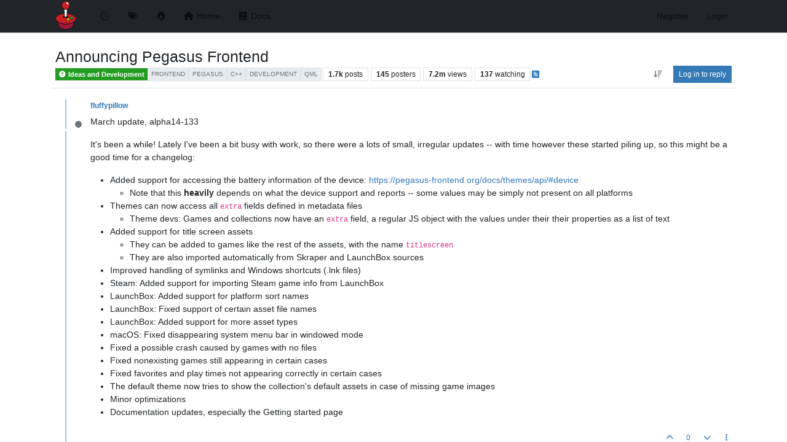

--- FILE ---
content_type: text/html; charset=utf-8
request_url: https://retropie.org.uk/forum/topic/9598/announcing-pegasus-frontend?page=84
body_size: 25939
content:
<!DOCTYPE html>
<html lang="en-GB" data-dir="ltr" style="direction: ltr;">
<head>
<title>Announcing Pegasus Frontend - RetroPie Forum</title>
<meta name="viewport" content="width&#x3D;device-width, initial-scale&#x3D;1.0" />
	<meta name="content-type" content="text/html; charset=UTF-8" />
	<meta name="apple-mobile-web-app-capable" content="yes" />
	<meta name="mobile-web-app-capable" content="yes" />
	<meta property="og:site_name" content="RetroPie Forum" />
	<meta name="msapplication-badge" content="frequency=30; polling-uri=https://retropie.org.uk/forum/sitemap.xml" />
	<meta name="theme-color" content="#ffffff" />
	<meta name="keywords" content="pi,raspberry,retrogaming,retro,emulation,games" />
	<meta name="msapplication-square150x150logo" content="/forum/assets/uploads/system/site-logo.png" />
	<meta name="title" content="Announcing Pegasus Frontend" />
	<meta property="og:title" content="Announcing Pegasus Frontend" />
	<meta property="og:type" content="article" />
	<meta property="article:published_time" content="2017-04-15T22:04:49.900Z" />
	<meta property="article:modified_time" content="2022-10-01T05:29:15.602Z" />
	<meta property="article:section" content="Ideas and Development" />
	<meta property="og:image" content="https://retropie.org.uk/forum/assets/uploads/system/site-logo.png" />
	<meta property="og:image:url" content="https://retropie.org.uk/forum/assets/uploads/system/site-logo.png" />
	<meta property="og:image:width" content="undefined" />
	<meta property="og:image:height" content="undefined" />
	<meta property="og:url" content="https://retropie.org.uk/forum/topic/9598/announcing-pegasus-frontend?page&#x3D;84" />
	<meta name="description" content="Support and discussion for the RetroPie retro-gaming project." />
	<meta property="og:description" content="Support and discussion for the RetroPie retro-gaming project." />
	
<link rel="stylesheet" type="text/css" href="/forum/assets/client.css?v=4bcaf3d7730" />
<link rel="icon" type="image/x-icon" href="/forum/assets/uploads/system/favicon.ico?v&#x3D;4bcaf3d7730" />
	<link rel="manifest" href="/forum/manifest.webmanifest" crossorigin="use-credentials" />
	<link rel="search" type="application/opensearchdescription+xml" title="RetroPie Forum" href="/forum/osd.xml" />
	<link rel="apple-touch-icon" href="/forum/assets/uploads/system/touchicon-orig.png" />
	<link rel="icon" sizes="36x36" href="/forum/assets/uploads/system/touchicon-36.png" />
	<link rel="icon" sizes="48x48" href="/forum/assets/uploads/system/touchicon-48.png" />
	<link rel="icon" sizes="72x72" href="/forum/assets/uploads/system/touchicon-72.png" />
	<link rel="icon" sizes="96x96" href="/forum/assets/uploads/system/touchicon-96.png" />
	<link rel="icon" sizes="144x144" href="/forum/assets/uploads/system/touchicon-144.png" />
	<link rel="icon" sizes="192x192" href="/forum/assets/uploads/system/touchicon-192.png" />
	<link rel="prefetch" href="/forum/assets/src/modules/composer.js?v&#x3D;4bcaf3d7730" />
	<link rel="prefetch" href="/forum/assets/src/modules/composer/uploads.js?v&#x3D;4bcaf3d7730" />
	<link rel="prefetch" href="/forum/assets/src/modules/composer/drafts.js?v&#x3D;4bcaf3d7730" />
	<link rel="prefetch" href="/forum/assets/src/modules/composer/tags.js?v&#x3D;4bcaf3d7730" />
	<link rel="prefetch" href="/forum/assets/src/modules/composer/categoryList.js?v&#x3D;4bcaf3d7730" />
	<link rel="prefetch" href="/forum/assets/src/modules/composer/resize.js?v&#x3D;4bcaf3d7730" />
	<link rel="prefetch" href="/forum/assets/src/modules/composer/autocomplete.js?v&#x3D;4bcaf3d7730" />
	<link rel="prefetch" href="/forum/assets/templates/composer.tpl?v&#x3D;4bcaf3d7730" />
	<link rel="prefetch" href="/forum/assets/language/en-GB/topic.json?v&#x3D;4bcaf3d7730" />
	<link rel="prefetch" href="/forum/assets/language/en-GB/modules.json?v&#x3D;4bcaf3d7730" />
	<link rel="prefetch" href="/forum/assets/language/en-GB/tags.json?v&#x3D;4bcaf3d7730" />
	<link rel="prefetch stylesheet" href="/forum/assets/plugins/nodebb-plugin-markdown/styles/github.css" />
	<link rel="prefetch" href="/forum/assets/language/en-GB/markdown.json?v&#x3D;4bcaf3d7730" />
	<link rel="canonical" href="https://retropie.org.uk/forum/topic/9598/announcing-pegasus-frontend?page=84" />
	<link rel="alternate" type="application/rss+xml" href="/forum/topic/9598.rss" />
	<link rel="up" href="https://retropie.org.uk/forum/category/10/ideas-and-development" />
	<link rel="next" href="https://retropie.org.uk/forum/topic/9598/announcing-pegasus-frontend?page&#x3D;85" />
	<link rel="prev" href="https://retropie.org.uk/forum/topic/9598/announcing-pegasus-frontend?page&#x3D;83" />
	
<script>
var config = JSON.parse('{"relative_path":"/forum","upload_url":"/assets/uploads","asset_base_url":"/forum/assets","assetBaseUrl":"/forum/assets","siteTitle":"RetroPie Forum","browserTitle":"RetroPie Forum","description":"Support and discussion for the RetroPie retro-gaming project.","keywords":"pi,raspberry,retrogaming,retro,emulation,games","brand:logo":"&#x2F;forum&#x2F;assets&#x2F;uploads&#x2F;system&#x2F;site-logo.png","titleLayout":"&#123;pageTitle&#125; - &#123;browserTitle&#125;","showSiteTitle":false,"maintenanceMode":false,"postQueue":1,"minimumTitleLength":3,"maximumTitleLength":255,"minimumPostLength":3,"maximumPostLength":32767,"minimumTagsPerTopic":1,"maximumTagsPerTopic":5,"minimumTagLength":3,"maximumTagLength":15,"undoTimeout":5000,"useOutgoingLinksPage":false,"allowGuestHandles":false,"allowTopicsThumbnail":false,"usePagination":false,"disableChat":true,"disableChatMessageEditing":false,"maximumChatMessageLength":1000,"socketioTransports":["polling","websocket"],"socketioOrigins":"https://retropie.org.uk:*","websocketAddress":"","maxReconnectionAttempts":5,"reconnectionDelay":3000,"topicsPerPage":20,"postsPerPage":20,"maximumFileSize":1024,"theme:id":"nodebb-theme-persona","theme:src":"","defaultLang":"en-GB","userLang":"en-GB","loggedIn":false,"uid":-1,"cache-buster":"v=4bcaf3d7730","topicPostSort":"oldest_to_newest","categoryTopicSort":"recently_replied","csrf_token":false,"searchEnabled":true,"searchDefaultInQuick":"titles","bootswatchSkin":"","composer:showHelpTab":true,"enablePostHistory":true,"timeagoCutoff":30,"timeagoCodes":["af","am","ar","az-short","az","be","bg","bs","ca","cs","cy","da","de-short","de","dv","el","en-short","en","es-short","es","et","eu","fa-short","fa","fi","fr-short","fr","gl","he","hr","hu","hy","id","is","it-short","it","ja","jv","ko","ky","lt","lv","mk","nl","no","pl","pt-br-short","pt-br","pt-short","pt","ro","rs","ru","rw","si","sk","sl","sq","sr","sv","th","tr-short","tr","uk","ur","uz","vi","zh-CN","zh-TW"],"cookies":{"enabled":false,"message":"[[global:cookies.message]]","dismiss":"[[global:cookies.accept]]","link":"[[global:cookies.learn-more]]","link_url":"https:&#x2F;&#x2F;www.cookiesandyou.com"},"thumbs":{"size":512},"emailPrompt":1,"useragent":{"isSafari":false},"fontawesome":{"pro":false,"styles":["solid","brands","regular"],"version":"6.7.2"},"activitypub":{"probe":0},"acpLang":"undefined","topicSearchEnabled":false,"disableCustomUserSkins":false,"defaultBootswatchSkin":"","hideSubCategories":false,"hideCategoryLastPost":false,"enableQuickReply":false,"composer-default":{},"spam-be-gone":{},"markdown":{"highlight":1,"highlightLinesLanguageList":"[\\"bash\\"]","hljsLanguages":["common"],"theme":"github.css","defaultHighlightLanguage":"","externalMark":false},"gdpr":{"require":true,"given":false},"recentCards":{"title":"Recent Topics","opacity":"1.0","textShadow":"","enableCarousel":1,"enableCarouselPagination":0,"minSlides":1,"maxSlides":4}}');
var app = {
user: JSON.parse('{"uid":-1,"username":"Guest","displayname":"Guest","userslug":"","fullname":"Guest","email":"","icon:text":"?","icon:bgColor":"#aaa","groupTitle":"","groupTitleArray":[],"status":"offline","reputation":0,"email:confirmed":false,"unreadData":{"":{},"new":{},"watched":{},"unreplied":{}},"isAdmin":false,"isGlobalMod":false,"isMod":false,"privileges":{"chat":false,"chat:privileged":false,"upload:post:image":false,"upload:post:file":false,"signature":false,"invite":false,"group:create":false,"search:content":false,"search:users":false,"search:tags":false,"view:users":false,"view:tags":true,"view:groups":false,"local:login":false,"ban":false,"mute":false,"view:users:info":false},"blocks":[],"timeagoCode":"en","offline":true,"lastRoomId":null,"isEmailConfirmSent":false}')
};
document.documentElement.style.setProperty('--panel-offset', `${localStorage.getItem('panelOffset') || 0}px`);
</script>

<!-- Begin Cookie Consent plugin by Silktide - http://silktide.com/cookieconsent -->
<link rel="stylesheet" id="cc-dark-bottom-css" href="https://retropie.org.uk/wp-content/plugins/cc-cookie-consent/assets/plugin-css/dark-bottom.css?ver=1.2.0" type="text/css" media="all" />
<script type="text/javascript">
    window.cookieconsent_options = {
        "message":"Hello! This website uses cookies to ensure you get the best experience on our website",
        "dismiss":"Got it!",
        "learnMore":"More info",
        "link":"",
        "theme":""
    };
</script>
<script type="text/javascript" src="https://retropie.org.uk/wp-content/plugins/cc-cookie-consent/assets/plugin-js/cookieconsent.latest.min.js?ver=1.2.0" id="cc-js-js"></script>



<style>/* 
   Change the header background to dark and set a light color for the links.
   Exclude any pop-ups (notification/profile menu/chat) from the light color scheme.
   Use CSS variables so that any Bootswatch skin will apply its own color palette.
   NB: dark/light color variables are taken from the Cosmo Skin, which is the default.
*/
#header-menu.bg-light {
  background-color: var(--bs-gray-900) !important;
  /* 
     Select the links in the header menu, but ignore the notifications popup and user menu.
     The search associated icons are 'i' tags, treat them with an additional rule.
  */
}
#header-menu.bg-light a:not(.notification-chat-content, .btn, .dropdown-item),
#header-menu.bg-light button#mobile-menu,
#header-menu.bg-light i.fa-search, #header-menu.bg-light i.advanced-search-link {
  color: var(--bs-gray-100);
}

/* Remove vertical padding from the heading logo */
.navbar-brand {
  padding-top: 0;
  padding-bottom: 0;
}</style>

</head>
<body class="page-topic page-topic-9598 page-topic-announcing-pegasus-frontend template-topic page-topic-category-10 page-topic-category-ideas-and-development parent-category-10 page-status-200 theme-persona user-guest skin-noskin">
<nav id="menu" class="slideout-menu hidden">
<section class="menu-section" data-section="navigation">
<ul class="menu-section-list text-bg-dark list-unstyled"></ul>
</section>
</nav>
<nav id="chats-menu" class="slideout-menu hidden">

</nav>
<main id="panel" class="slideout-panel">
<nav class="navbar sticky-top navbar-expand-lg bg-light header border-bottom py-0" id="header-menu" component="navbar">
<div class="container-lg justify-content-start flex-nowrap">
<div class="d-flex align-items-center me-auto" style="min-width: 0px;">
<button type="button" class="navbar-toggler border-0" id="mobile-menu">
<i class="fa fa-lg fa-fw fa-bars unread-count" ></i>
<span component="unread/icon" class="notification-icon fa fa-fw fa-book unread-count" data-content="0" data-unread-url="/unread"></span>
</button>
<div class="d-inline-flex align-items-center" style="min-width: 0px;">

<a class="navbar-brand" href="/forum/">
<img alt="RetroPie forum home" class=" forum-logo d-inline-block align-text-bottom" src="/forum/assets/uploads/system/site-logo.png?v=4bcaf3d7730" />
</a>


</div>
</div>


<div component="navbar/title" class="visible-xs hidden">
<span></span>
</div>
<div id="nav-dropdown" class="collapse navbar-collapse d-none d-lg-block">
<ul id="main-nav" class="navbar-nav me-auto mb-2 mb-lg-0">


<li class="nav-item " title="Recent">
<a class="nav-link navigation-link "
 href="/forum&#x2F;recent" >

<i class="fa fa-fw fa-clock-o" data-content=""></i>


<span class="visible-xs-inline">Recent</span>


</a>

</li>



<li class="nav-item " title="Tags">
<a class="nav-link navigation-link "
 href="/forum&#x2F;tags" >

<i class="fa fa-fw fa-tags" data-content=""></i>


<span class="visible-xs-inline">Tags</span>


</a>

</li>



<li class="nav-item " title="Popular">
<a class="nav-link navigation-link "
 href="/forum&#x2F;popular" >

<i class="fa fa-fw fa-fire" data-content=""></i>


<span class="visible-xs-inline">Popular</span>


</a>

</li>



<li class="nav-item " title="">
<a class="nav-link navigation-link "
 href="https:&#x2F;&#x2F;retropie.org.uk&#x2F;" >

<i class="fa fa-fw fa-home" data-content=""></i>


<span class="">Home</span>


</a>

</li>



<li class="nav-item " title="">
<a class="nav-link navigation-link "
 href="https:&#x2F;&#x2F;retropie.org.uk&#x2F;docs&#x2F;"  target="_blank">

<i class="fa fa-fw fa-book" data-content=""></i>


<span class="">Docs</span>


</a>

</li>


</ul>
<ul class="navbar-nav mb-2 mb-lg-0 hidden-xs">
<li class="nav-item">
<a href="#" id="reconnect" class="nav-link hide" title="Looks like your connection to RetroPie Forum was lost, please wait while we try to reconnect.">
<i class="fa fa-check"></i>
</a>
</li>
</ul>



<ul id="logged-out-menu" class="navbar-nav me-0 mb-2 mb-lg-0 align-items-center">

<li class="nav-item">
<a class="nav-link" href="/forum/register">
<i class="fa fa-pencil fa-fw d-inline-block d-sm-none"></i>
<span>Register</span>
</a>
</li>

<li class="nav-item">
<a class="nav-link" href="/forum/login">
<i class="fa fa-sign-in fa-fw d-inline-block d-sm-none"></i>
<span>Login</span>
</a>
</li>
</ul>


</div>
</div>
</nav>
<script>
const rect = document.getElementById('header-menu').getBoundingClientRect();
const offset = Math.max(0, rect.bottom);
document.documentElement.style.setProperty('--panel-offset', offset + `px`);
</script>
<div class="container-lg pt-3" id="content">
<noscript>
<div class="alert alert-danger">
<p>
Your browser does not seem to support JavaScript. As a result, your viewing experience will be diminished, and you have been placed in <strong>read-only mode</strong>.
</p>
<p>
Please download a browser that supports JavaScript, or enable it if it's disabled (i.e. NoScript).
</p>
</div>
</noscript>
<div data-widget-area="header">

</div>
<div class="row mb-5">
<div class="topic col-lg-12" itemid="/forum/topic/9598/announcing-pegasus-frontend" itemscope itemtype="https://schema.org/DiscussionForumPosting">
<meta itemprop="headline" content="Announcing Pegasus Frontend">
<meta itemprop="text" content="Announcing Pegasus Frontend">
<meta itemprop="url" content="/forum/topic/9598/announcing-pegasus-frontend">
<meta itemprop="datePublished" content="2017-04-15T22:04:49.900Z">
<meta itemprop="dateModified" content="2022-10-01T05:29:15.602Z">
<div itemprop="author" itemscope itemtype="https://schema.org/Person">
<meta itemprop="name" content="fluffypillow">
<meta itemprop="url" content="/forum/user/fluffypillow">
</div>
<div class="topic-header sticky-top mb-3 bg-body">
<div class="d-flex flex-wrap gap-3 border-bottom p-2">
<div class="d-flex flex-column gap-2 flex-grow-1">
<h1 component="post/header" class="mb-0" itemprop="name">
<div class="topic-title d-flex">
<span class="fs-3" component="topic/title">Announcing Pegasus Frontend</span>
</div>
</h1>
<div class="topic-info d-flex gap-2 align-items-center flex-wrap">
<span component="topic/labels" class="d-flex gap-2 hidden">
<span component="topic/scheduled" class="badge badge border border-gray-300 text-body hidden">
<i class="fa fa-clock-o"></i> Scheduled
</span>
<span component="topic/pinned" class="badge badge border border-gray-300 text-body hidden">
<i class="fa fa-thumb-tack"></i> Pinned
</span>
<span component="topic/locked" class="badge badge border border-gray-300 text-body hidden">
<i class="fa fa-lock"></i> Locked
</span>
<a component="topic/moved" href="/forum/category/" class="badge badge border border-gray-300 text-body text-decoration-none hidden">
<i class="fa fa-arrow-circle-right"></i> Moved
</a>

</span>
<a component="topic/category" href="/forum/category/10/ideas-and-development" class="badge px-1 text-truncate text-decoration-none border" style="color: #ffffff;background-color: #239c21;border-color: #239c21!important; max-width: 70vw;">
			<i class="fa fa-fw fa-question-circle"></i>
			Ideas and Development
		</a>
<div data-tid="9598" component="topic/tags" class="lh-1 tags tag-list d-flex flex-wrap hidden-xs hidden-empty gap-2"><a href="/forum/tags/frontend"><span class="badge border border-gray-300 fw-normal tag tag-class-frontend" data-tag="frontend">frontend</span></a><a href="/forum/tags/pegasus"><span class="badge border border-gray-300 fw-normal tag tag-class-pegasus" data-tag="pegasus">pegasus</span></a><a href="/forum/tags/c%2B%2B"><span class="badge border border-gray-300 fw-normal tag tag-class-c++" data-tag="c++">c++</span></a><a href="/forum/tags/development"><span class="badge border border-gray-300 fw-normal tag tag-class-development" data-tag="development">development</span></a><a href="/forum/tags/qml"><span class="badge border border-gray-300 fw-normal tag tag-class-qml" data-tag="qml">qml</span></a></div>
<div class="d-flex gap-2"><span class="badge text-body border border-gray-300 stats text-xs">
<i class="fa-regular fa-fw fa-message visible-xs-inline" title="Posts"></i>
<span component="topic/post-count" title="1711" class="fw-bold">1.7k</span>
<span class="hidden-xs text-lowercase fw-normal">Posts</span>
</span>
<span class="badge text-body border border-gray-300 stats text-xs">
<i class="fa fa-fw fa-user visible-xs-inline" title="Posters"></i>
<span title="145" class="fw-bold">145</span>
<span class="hidden-xs text-lowercase fw-normal">Posters</span>
</span>
<span class="badge text-body border border-gray-300 stats text-xs">
<i class="fa fa-fw fa-eye visible-xs-inline" title="Views"></i>
<span class="fw-bold" title="7244212">7.2m</span>
<span class="hidden-xs text-lowercase fw-normal">Views</span>
</span>

<span class="badge text-body border border-gray-300 stats text-xs">
<i class="fa fa-fw fa-bell-o visible-xs-inline" title="Watching"></i>
<span class="fw-bold" title="7244212">137</span>
<span class="hidden-xs text-lowercase fw-normal">Watching</span>
</span>
</div>

<a class="hidden-xs" target="_blank" href="/forum/topic/9598.rss"><i class="fa fa-rss-square"></i></a>


<div class="ms-auto">
<div class="topic-main-buttons float-end d-inline-block">
<span class="loading-indicator btn float-start hidden" done="0">
<span class="hidden-xs">Loading More Posts</span> <i class="fa fa-refresh fa-spin"></i>
</span>


<div title="Sort by" class="btn-group bottom-sheet hidden-xs" component="thread/sort">
<button class="btn btn-sm btn-ghost dropdown-toggle" data-bs-toggle="dropdown" aria-haspopup="true" aria-expanded="false" aria-label="Post sort option, Oldest to Newest">
<i class="fa fa-fw fa-arrow-down-wide-short text-secondary"></i></button>
<ul class="dropdown-menu dropdown-menu-end p-1 text-sm" role="menu">
<li>
<a class="dropdown-item rounded-1 d-flex align-items-center gap-2" href="#" class="oldest_to_newest" data-sort="oldest_to_newest" role="menuitem">
<span class="flex-grow-1">Oldest to Newest</span>
<i class="flex-shrink-0 fa fa-fw text-secondary"></i>
</a>
</li>
<li>
<a class="dropdown-item rounded-1 d-flex align-items-center gap-2" href="#" class="newest_to_oldest" data-sort="newest_to_oldest" role="menuitem">
<span class="flex-grow-1">Newest to Oldest</span>
<i class="flex-shrink-0 fa fa-fw text-secondary"></i>
</a>
</li>
<li>
<a class="dropdown-item rounded-1 d-flex align-items-center gap-2" href="#" class="most_votes" data-sort="most_votes" role="menuitem">
<span class="flex-grow-1">Most Votes</span>
<i class="flex-shrink-0 fa fa-fw text-secondary"></i>
</a>
</li>
</ul>
</div>
<div class="d-inline-block">

</div>
<div component="topic/reply/container" class="btn-group bottom-sheet hidden">
<a href="/forum/compose?tid=9598" class="btn btn-sm btn-primary" component="topic/reply" data-ajaxify="false" role="button"><i class="fa fa-reply visible-xs-inline"></i><span class="visible-sm-inline visible-md-inline visible-lg-inline"> Reply</span></a>
<button type="button" class="btn btn-sm btn-primary dropdown-toggle" data-bs-toggle="dropdown" aria-haspopup="true" aria-expanded="false">
<span class="caret"></span>
</button>
<ul class="dropdown-menu dropdown-menu-end" role="menu">
<li><a class="dropdown-item" href="#" component="topic/reply-as-topic" role="menuitem">Reply as topic</a></li>
</ul>
</div>


<a component="topic/reply/guest" href="/forum/login" class="btn btn-sm btn-primary">Log in to reply</a>


</div>
</div>
</div>
</div>
<div class="d-flex flex-wrap gap-2 align-items-center hidden-empty " component="topic/thumb/list">
</div>
</div>
</div>



<div component="topic/deleted/message" class="alert alert-warning d-flex justify-content-between flex-wrap hidden">
<span>This topic has been deleted. Only users with topic management privileges can see it.</span>
<span>

</span>
</div>

<ul component="topic" class="posts timeline" data-tid="9598" data-cid="10">

<li component="post" class="  topic-owner-post" data-index="1660" data-pid="255579" data-uid="2940" data-timestamp="1616442129131" data-username="fluffypillow" data-userslug="fluffypillow" itemprop="comment" itemtype="http://schema.org/Comment" itemscope>
<a component="post/anchor" data-index="1660" id="1661"></a>
<meta itemprop="datePublished" content="2021-03-22T19:42:09.131Z">
<meta itemprop="dateModified" content="">

<div class="clearfix post-header">
<div class="icon float-start">
<a href="/forum/user/fluffypillow">
<img title="fluffypillow" data-uid="2940" class="avatar  avatar-rounded" alt="fluffypillow" loading="lazy" component="user/picture" src="/forum/uploads/profile/uid-2940/2940-profileimg.jpeg" style="--avatar-size: 48px;" onError="this.remove()" itemprop="image" /><span title="fluffypillow" data-uid="2940" class="avatar  avatar-rounded" component="user/picture" style="--avatar-size: 48px; background-color: #607d8b">F</span>

<span component="user/status" class="position-absolute top-100 start-100 border border-white border-2 rounded-circle status offline"><span class="visually-hidden">Offline</span></span>

</a>
</div>
<small class="d-flex">
<div class="d-flex align-items-center gap-1 flex-wrap w-100">
<strong class="text-nowrap" itemprop="author" itemscope itemtype="https://schema.org/Person">
<meta itemprop="name" content="fluffypillow">
<meta itemprop="url" content="/forum/user/fluffypillow">
<a href="/forum/user/fluffypillow" data-username="fluffypillow" data-uid="2940">fluffypillow</a>
</strong>


<span class="visible-xs-inline-block visible-sm-inline-block visible-md-inline-block visible-lg-inline-block">

<span>

</span>
</span>
<div class="d-flex align-items-center gap-1 flex-grow-1 justify-content-end">
<span>
<i component="post/edit-indicator" class="fa fa-pencil-square edit-icon hidden"></i>
<span data-editor="" component="post/editor" class="hidden">last edited by  <span class="timeago" title="Invalid Date"></span></span>
<span class="visible-xs-inline-block visible-sm-inline-block visible-md-inline-block visible-lg-inline-block">
<a class="permalink text-muted" href="/forum/post/255579"><span class="timeago" title="2021-03-22T19:42:09.131Z"></span></a>
</span>
</span>
<span class="bookmarked"><i class="fa fa-bookmark-o"></i></span>
</div>
</div>
</small>
</div>
<br />
<div class="content" component="post/content" itemprop="text">
<p dir="auto">March update, alpha14-133</p>
<p dir="auto">It's been a while! Lately I've been a bit busy with work, so there were a lots of small, irregular updates -- with time however these started piling up, so this might be a good time for a changelog:</p>
<ul>
<li>Added support for accessing the battery information of the device: <a href="https://pegasus-frontend.org/docs/themes/api/#device" target="_blank" rel="noopener noreferrer nofollow ugc">https://pegasus-frontend.org/docs/themes/api/#device</a>
<ul>
<li>Note that this <strong>heavily</strong> depends on what the device support and reports -- some values may be simply not present on all platforms</li>
</ul>
</li>
<li>Themes can now access all <code>extra</code> fields defined in metadata files
<ul>
<li>Theme devs: Games and collections now have an <code>extra</code> field, a regular JS object with the values under their their properties as a list of text</li>
</ul>
</li>
<li>Added support for title screen assets
<ul>
<li>They can be added to games like the rest of the assets, with the name <code>titlescreen</code></li>
<li>They are also imported automatically from Skraper and LaunchBox sources</li>
</ul>
</li>
<li>Improved handling of symlinks and Windows shortcuts (.lnk files)</li>
<li>Steam: Added support for importing Steam game info from LaunchBox</li>
<li>LaunchBox: Added support for platform sort names</li>
<li>LaunchBox: Fixed support of certain asset file names</li>
<li>LaunchBox: Added support for more asset types</li>
<li>macOS: Fixed disappearing system menu bar in windowed mode</li>
<li>Fixed a possible crash caused by games with no files</li>
<li>Fixed nonexisting games still appearing in certain cases</li>
<li>Fixed favorites and play times not appearing correctly in certain cases</li>
<li>The default theme now tries to show the collection's default assets in case of missing game images</li>
<li>Minor optimizations</li>
<li>Documentation updates, especially the Getting started page</li>
</ul>

</div>
<div class="post-footer">

<div class="clearfix">

<a component="post/reply-count" data-target-component="post/replies/container" href="#" class="threaded-replies user-select-none float-start text-muted hidden">
<span component="post/reply-count/avatars" class="avatars d-inline-flex gap-1 align-items-top hidden-xs ">

<span><img title="Darksavior" data-uid="1423" class="avatar  avatar-rounded" alt="Darksavior" loading="lazy" component="avatar/picture" src="/forum/assets/uploads/profile/uid-1423/1423-profileavatar-1678795021143.jpeg" style="--avatar-size: 16px;" onError="this.remove()" itemprop="image" /><span title="Darksavior" data-uid="1423" class="avatar  avatar-rounded" component="avatar/icon" style="--avatar-size: 16px; background-color: #e65100">D</span></span>


</span>
<span class="replies-count small" component="post/reply-count/text" data-replies="1">1 Reply</span>
<span class="replies-last hidden-xs small">Last reply <span class="timeago" title="2021-03-23T05:02:41.064Z"></span></span>
<i class="fa fa-fw fa-chevron-down" component="post/replies/open"></i>
</a>

<small class="d-flex justify-content-end align-items-center gap-1" component="post/actions">
<!-- This partial intentionally left blank; overwritten by nodebb-plugin-reactions -->
<span class="post-tools">
<a component="post/reply" href="#" class="btn btn-sm btn-link user-select-none hidden">Reply</a>
<a component="post/quote" href="#" class="btn btn-sm btn-link user-select-none hidden">Quote</a>
</span>


<span class="votes">
<a component="post/upvote" href="#" class="btn btn-sm btn-link ">
<i class="fa fa-chevron-up"></i>
</a>
<span class="btn btn-sm btn-link" component="post/vote-count" data-votes="0">0</span>

<a component="post/downvote" href="#" class="btn btn-sm btn-link ">
<i class="fa fa-chevron-down"></i>
</a>

</span>

<span component="post/tools" class="dropdown bottom-sheet d-inline-block ">
<a class="btn btn-link btn-sm dropdown-toggle" href="#" data-bs-toggle="dropdown" aria-haspopup="true" aria-expanded="false"><i class="fa fa-fw fa-ellipsis-v"></i></a>
<ul class="dropdown-menu dropdown-menu-end p-1 text-sm" role="menu"></ul>
</span>
</small>
</div>
<div component="post/replies/container"></div>
</div>

</li>




<li component="post" class="  " data-index="1661" data-pid="255629" data-uid="1423" data-timestamp="1616475761064" data-username="Darksavior" data-userslug="darksavior" itemprop="comment" itemtype="http://schema.org/Comment" itemscope>
<a component="post/anchor" data-index="1661" id="1662"></a>
<meta itemprop="datePublished" content="2021-03-23T05:02:41.064Z">
<meta itemprop="dateModified" content="">

<div class="clearfix post-header">
<div class="icon float-start">
<a href="/forum/user/darksavior">
<img title="Darksavior" data-uid="1423" class="avatar  avatar-rounded" alt="Darksavior" loading="lazy" component="user/picture" src="/forum/assets/uploads/profile/uid-1423/1423-profileavatar-1678795021143.jpeg" style="--avatar-size: 48px;" onError="this.remove()" itemprop="image" /><span title="Darksavior" data-uid="1423" class="avatar  avatar-rounded" component="user/picture" style="--avatar-size: 48px; background-color: #e65100">D</span>

<span component="user/status" class="position-absolute top-100 start-100 border border-white border-2 rounded-circle status offline"><span class="visually-hidden">Offline</span></span>

</a>
</div>
<small class="d-flex">
<div class="d-flex align-items-center gap-1 flex-wrap w-100">
<strong class="text-nowrap" itemprop="author" itemscope itemtype="https://schema.org/Person">
<meta itemprop="name" content="Darksavior">
<meta itemprop="url" content="/forum/user/darksavior">
<a href="/forum/user/darksavior" data-username="Darksavior" data-uid="1423">Darksavior</a>
</strong>


<span class="visible-xs-inline-block visible-sm-inline-block visible-md-inline-block visible-lg-inline-block">

<a component="post/parent" class="btn btn-sm btn-ghost py-0 px-1 text-xs hidden-xs" data-topid="255579" href="/forum/post/255579"><i class="fa fa-reply"></i> @fluffypillow</a>

<span>

</span>
</span>
<div class="d-flex align-items-center gap-1 flex-grow-1 justify-content-end">
<span>
<i component="post/edit-indicator" class="fa fa-pencil-square edit-icon hidden"></i>
<span data-editor="" component="post/editor" class="hidden">last edited by  <span class="timeago" title="Invalid Date"></span></span>
<span class="visible-xs-inline-block visible-sm-inline-block visible-md-inline-block visible-lg-inline-block">
<a class="permalink text-muted" href="/forum/post/255629"><span class="timeago" title="2021-03-23T05:02:41.064Z"></span></a>
</span>
</span>
<span class="bookmarked"><i class="fa fa-bookmark-o"></i></span>
</div>
</div>
</small>
</div>
<br />
<div class="content" component="post/content" itemprop="text">
<p dir="auto"><a class="plugin-mentions-user plugin-mentions-a" href="/forum/user/fluffypillow" aria-label="Profile: fluffypillow">@<bdi>fluffypillow</bdi></a> Do you happen to know the ideal way to get pegasus working on a mac mini m1 (arm64)? Maybe the emulationstation content might be readable if I can alter the folder pegasus is looking for, but then there's the actual games to load from retroarch which requires retropie to do it.</p>

</div>
<div class="post-footer">

<div class="clearfix">

<a component="post/reply-count" data-target-component="post/replies/container" href="#" class="threaded-replies user-select-none float-start text-muted hidden">
<span component="post/reply-count/avatars" class="avatars d-inline-flex gap-1 align-items-top hidden-xs ">

<span><img title="fluffypillow" data-uid="2940" class="avatar  avatar-rounded" alt="fluffypillow" loading="lazy" component="avatar/picture" src="/forum/uploads/profile/uid-2940/2940-profileimg.jpeg" style="--avatar-size: 16px;" onError="this.remove()" itemprop="image" /><span title="fluffypillow" data-uid="2940" class="avatar  avatar-rounded" component="avatar/icon" style="--avatar-size: 16px; background-color: #607d8b">F</span></span>


</span>
<span class="replies-count small" component="post/reply-count/text" data-replies="1">1 Reply</span>
<span class="replies-last hidden-xs small">Last reply <span class="timeago" title="2021-03-23T15:26:19.829Z"></span></span>
<i class="fa fa-fw fa-chevron-down" component="post/replies/open"></i>
</a>

<small class="d-flex justify-content-end align-items-center gap-1" component="post/actions">
<!-- This partial intentionally left blank; overwritten by nodebb-plugin-reactions -->
<span class="post-tools">
<a component="post/reply" href="#" class="btn btn-sm btn-link user-select-none hidden">Reply</a>
<a component="post/quote" href="#" class="btn btn-sm btn-link user-select-none hidden">Quote</a>
</span>


<span class="votes">
<a component="post/upvote" href="#" class="btn btn-sm btn-link ">
<i class="fa fa-chevron-up"></i>
</a>
<span class="btn btn-sm btn-link" component="post/vote-count" data-votes="0">0</span>

<a component="post/downvote" href="#" class="btn btn-sm btn-link ">
<i class="fa fa-chevron-down"></i>
</a>

</span>

<span component="post/tools" class="dropdown bottom-sheet d-inline-block ">
<a class="btn btn-link btn-sm dropdown-toggle" href="#" data-bs-toggle="dropdown" aria-haspopup="true" aria-expanded="false"><i class="fa fa-fw fa-ellipsis-v"></i></a>
<ul class="dropdown-menu dropdown-menu-end p-1 text-sm" role="menu"></ul>
</span>
</small>
</div>
<div component="post/replies/container"></div>
</div>

</li>




<li component="post" class="  topic-owner-post" data-index="1662" data-pid="255659" data-uid="2940" data-timestamp="1616513179829" data-username="fluffypillow" data-userslug="fluffypillow" itemprop="comment" itemtype="http://schema.org/Comment" itemscope>
<a component="post/anchor" data-index="1662" id="1663"></a>
<meta itemprop="datePublished" content="2021-03-23T15:26:19.829Z">
<meta itemprop="dateModified" content="">

<div class="clearfix post-header">
<div class="icon float-start">
<a href="/forum/user/fluffypillow">
<img title="fluffypillow" data-uid="2940" class="avatar  avatar-rounded" alt="fluffypillow" loading="lazy" component="user/picture" src="/forum/uploads/profile/uid-2940/2940-profileimg.jpeg" style="--avatar-size: 48px;" onError="this.remove()" itemprop="image" /><span title="fluffypillow" data-uid="2940" class="avatar  avatar-rounded" component="user/picture" style="--avatar-size: 48px; background-color: #607d8b">F</span>

<span component="user/status" class="position-absolute top-100 start-100 border border-white border-2 rounded-circle status offline"><span class="visually-hidden">Offline</span></span>

</a>
</div>
<small class="d-flex">
<div class="d-flex align-items-center gap-1 flex-wrap w-100">
<strong class="text-nowrap" itemprop="author" itemscope itemtype="https://schema.org/Person">
<meta itemprop="name" content="fluffypillow">
<meta itemprop="url" content="/forum/user/fluffypillow">
<a href="/forum/user/fluffypillow" data-username="fluffypillow" data-uid="2940">fluffypillow</a>
</strong>


<span class="visible-xs-inline-block visible-sm-inline-block visible-md-inline-block visible-lg-inline-block">

<a component="post/parent" class="btn btn-sm btn-ghost py-0 px-1 text-xs hidden-xs" data-topid="255629" href="/forum/post/255629"><i class="fa fa-reply"></i> @Darksavior</a>

<span>

</span>
</span>
<div class="d-flex align-items-center gap-1 flex-grow-1 justify-content-end">
<span>
<i component="post/edit-indicator" class="fa fa-pencil-square edit-icon hidden"></i>
<span data-editor="" component="post/editor" class="hidden">last edited by  <span class="timeago" title="Invalid Date"></span></span>
<span class="visible-xs-inline-block visible-sm-inline-block visible-md-inline-block visible-lg-inline-block">
<a class="permalink text-muted" href="/forum/post/255659"><span class="timeago" title="2021-03-23T15:26:19.829Z"></span></a>
</span>
</span>
<span class="bookmarked"><i class="fa fa-bookmark-o"></i></span>
</div>
</div>
</small>
</div>
<br />
<div class="content" component="post/content" itemprop="text">
<p dir="auto"><a class="plugin-mentions-user plugin-mentions-a" href="/forum/user/darksavior" aria-label="Profile: darksavior">@<bdi>darksavior</bdi></a> I'm afraid I'm not familiar with the Mac, sorry :( If it helps, ES system files are expected to be at <code>$HOME/.emulationstation</code> or <code>/etc/emulationstation/</code>, though if I remember correctly, Mac support for ES was implemented in just one of the forks.</p>

</div>
<div class="post-footer">

<div class="clearfix">

<a component="post/reply-count" data-target-component="post/replies/container" href="#" class="threaded-replies user-select-none float-start text-muted hidden">
<span component="post/reply-count/avatars" class="avatars d-inline-flex gap-1 align-items-top hidden-xs ">

<span><img title="Darksavior" data-uid="1423" class="avatar  avatar-rounded" alt="Darksavior" loading="lazy" component="avatar/picture" src="/forum/assets/uploads/profile/uid-1423/1423-profileavatar-1678795021143.jpeg" style="--avatar-size: 16px;" onError="this.remove()" itemprop="image" /><span title="Darksavior" data-uid="1423" class="avatar  avatar-rounded" component="avatar/icon" style="--avatar-size: 16px; background-color: #e65100">D</span></span>


</span>
<span class="replies-count small" component="post/reply-count/text" data-replies="1">1 Reply</span>
<span class="replies-last hidden-xs small">Last reply <span class="timeago" title="2021-03-24T00:21:03.151Z"></span></span>
<i class="fa fa-fw fa-chevron-down" component="post/replies/open"></i>
</a>

<small class="d-flex justify-content-end align-items-center gap-1" component="post/actions">
<!-- This partial intentionally left blank; overwritten by nodebb-plugin-reactions -->
<span class="post-tools">
<a component="post/reply" href="#" class="btn btn-sm btn-link user-select-none hidden">Reply</a>
<a component="post/quote" href="#" class="btn btn-sm btn-link user-select-none hidden">Quote</a>
</span>


<span class="votes">
<a component="post/upvote" href="#" class="btn btn-sm btn-link ">
<i class="fa fa-chevron-up"></i>
</a>
<span class="btn btn-sm btn-link" component="post/vote-count" data-votes="1">1</span>

<a component="post/downvote" href="#" class="btn btn-sm btn-link ">
<i class="fa fa-chevron-down"></i>
</a>

</span>

<span component="post/tools" class="dropdown bottom-sheet d-inline-block ">
<a class="btn btn-link btn-sm dropdown-toggle" href="#" data-bs-toggle="dropdown" aria-haspopup="true" aria-expanded="false"><i class="fa fa-fw fa-ellipsis-v"></i></a>
<ul class="dropdown-menu dropdown-menu-end p-1 text-sm" role="menu"></ul>
</span>
</small>
</div>
<div component="post/replies/container"></div>
</div>

</li>




<li component="post" class="  " data-index="1663" data-pid="255708" data-uid="1423" data-timestamp="1616545263151" data-username="Darksavior" data-userslug="darksavior" itemprop="comment" itemtype="http://schema.org/Comment" itemscope>
<a component="post/anchor" data-index="1663" id="1664"></a>
<meta itemprop="datePublished" content="2021-03-24T00:21:03.151Z">
<meta itemprop="dateModified" content="">

<div class="clearfix post-header">
<div class="icon float-start">
<a href="/forum/user/darksavior">
<img title="Darksavior" data-uid="1423" class="avatar  avatar-rounded" alt="Darksavior" loading="lazy" component="user/picture" src="/forum/assets/uploads/profile/uid-1423/1423-profileavatar-1678795021143.jpeg" style="--avatar-size: 48px;" onError="this.remove()" itemprop="image" /><span title="Darksavior" data-uid="1423" class="avatar  avatar-rounded" component="user/picture" style="--avatar-size: 48px; background-color: #e65100">D</span>

<span component="user/status" class="position-absolute top-100 start-100 border border-white border-2 rounded-circle status offline"><span class="visually-hidden">Offline</span></span>

</a>
</div>
<small class="d-flex">
<div class="d-flex align-items-center gap-1 flex-wrap w-100">
<strong class="text-nowrap" itemprop="author" itemscope itemtype="https://schema.org/Person">
<meta itemprop="name" content="Darksavior">
<meta itemprop="url" content="/forum/user/darksavior">
<a href="/forum/user/darksavior" data-username="Darksavior" data-uid="1423">Darksavior</a>
</strong>


<span class="visible-xs-inline-block visible-sm-inline-block visible-md-inline-block visible-lg-inline-block">

<a component="post/parent" class="btn btn-sm btn-ghost py-0 px-1 text-xs hidden-xs" data-topid="255659" href="/forum/post/255659"><i class="fa fa-reply"></i> @fluffypillow</a>

<span>

</span>
</span>
<div class="d-flex align-items-center gap-1 flex-grow-1 justify-content-end">
<span>
<i component="post/edit-indicator" class="fa fa-pencil-square edit-icon hidden"></i>
<span data-editor="" component="post/editor" class="hidden">last edited by  <span class="timeago" title="Invalid Date"></span></span>
<span class="visible-xs-inline-block visible-sm-inline-block visible-md-inline-block visible-lg-inline-block">
<a class="permalink text-muted" href="/forum/post/255708"><span class="timeago" title="2021-03-24T00:21:03.151Z"></span></a>
</span>
</span>
<span class="bookmarked"><i class="fa fa-bookmark-o"></i></span>
</div>
</div>
</small>
</div>
<br />
<div class="content" component="post/content" itemprop="text">
<p dir="auto"><a class="plugin-mentions-user plugin-mentions-a" href="/forum/user/fluffypillow" aria-label="Profile: fluffypillow">@<bdi>fluffypillow</bdi></a> No worries, just thought you might know a way. I'll use the standalone retroarch for now.</p>

</div>
<div class="post-footer">

<div class="clearfix">

<a component="post/reply-count" data-target-component="post/replies/container" href="#" class="threaded-replies user-select-none float-start text-muted hidden">
<span component="post/reply-count/avatars" class="avatars d-inline-flex gap-1 align-items-top hidden-xs ">


</span>
<span class="replies-count small" component="post/reply-count/text" data-replies="0">1 Reply</span>
<span class="replies-last hidden-xs small">Last reply <span class="timeago" title=""></span></span>
<i class="fa fa-fw fa-chevron-down" component="post/replies/open"></i>
</a>

<small class="d-flex justify-content-end align-items-center gap-1" component="post/actions">
<!-- This partial intentionally left blank; overwritten by nodebb-plugin-reactions -->
<span class="post-tools">
<a component="post/reply" href="#" class="btn btn-sm btn-link user-select-none hidden">Reply</a>
<a component="post/quote" href="#" class="btn btn-sm btn-link user-select-none hidden">Quote</a>
</span>


<span class="votes">
<a component="post/upvote" href="#" class="btn btn-sm btn-link ">
<i class="fa fa-chevron-up"></i>
</a>
<span class="btn btn-sm btn-link" component="post/vote-count" data-votes="0">0</span>

<a component="post/downvote" href="#" class="btn btn-sm btn-link ">
<i class="fa fa-chevron-down"></i>
</a>

</span>

<span component="post/tools" class="dropdown bottom-sheet d-inline-block ">
<a class="btn btn-link btn-sm dropdown-toggle" href="#" data-bs-toggle="dropdown" aria-haspopup="true" aria-expanded="false"><i class="fa fa-fw fa-ellipsis-v"></i></a>
<ul class="dropdown-menu dropdown-menu-end p-1 text-sm" role="menu"></ul>
</span>
</small>
</div>
<div component="post/replies/container"></div>
</div>

</li>




<li component="post" class="  " data-index="1664" data-pid="257140" data-uid="38600" data-timestamp="1617825282132" data-username="jacklongford" data-userslug="jacklongford" itemprop="comment" itemtype="http://schema.org/Comment" itemscope>
<a component="post/anchor" data-index="1664" id="1665"></a>
<meta itemprop="datePublished" content="2021-04-07T19:54:42.132Z">
<meta itemprop="dateModified" content="2021-04-07T19:55:03.008Z">

<div class="clearfix post-header">
<div class="icon float-start">
<a href="/forum/user/jacklongford">
<img title="jacklongford" data-uid="38600" class="avatar  avatar-rounded" alt="jacklongford" loading="lazy" component="user/picture" src="/forum/assets/uploads/profile/uid-38600/38600-profileavatar-1617824972228.png" style="--avatar-size: 48px;" onError="this.remove()" itemprop="image" /><span title="jacklongford" data-uid="38600" class="avatar  avatar-rounded" component="user/picture" style="--avatar-size: 48px; background-color: #33691e">J</span>

<span component="user/status" class="position-absolute top-100 start-100 border border-white border-2 rounded-circle status offline"><span class="visually-hidden">Offline</span></span>

</a>
</div>
<small class="d-flex">
<div class="d-flex align-items-center gap-1 flex-wrap w-100">
<strong class="text-nowrap" itemprop="author" itemscope itemtype="https://schema.org/Person">
<meta itemprop="name" content="jacklongford">
<meta itemprop="url" content="/forum/user/jacklongford">
<a href="/forum/user/jacklongford" data-username="jacklongford" data-uid="38600">jacklongford</a>
</strong>


<span class="visible-xs-inline-block visible-sm-inline-block visible-md-inline-block visible-lg-inline-block">

<span>

</span>
</span>
<div class="d-flex align-items-center gap-1 flex-grow-1 justify-content-end">
<span>
<i component="post/edit-indicator" class="fa fa-pencil-square edit-icon "></i>
<span data-editor="jacklongford" component="post/editor" class="hidden">last edited by jacklongford <span class="timeago" title="07/04/2021&#44; 20:55"></span></span>
<span class="visible-xs-inline-block visible-sm-inline-block visible-md-inline-block visible-lg-inline-block">
<a class="permalink text-muted" href="/forum/post/257140"><span class="timeago" title="2021-04-07T19:54:42.132Z"></span></a>
</span>
</span>
<span class="bookmarked"><i class="fa fa-bookmark-o"></i></span>
</div>
</div>
</small>
</div>
<br />
<div class="content" component="post/content" itemprop="text">
<p dir="auto"><a class="plugin-mentions-user plugin-mentions-a" href="/forum/user/fluffypillow" aria-label="Profile: fluffypillow">@<bdi>fluffypillow</bdi></a></p>
<p dir="auto">I'm new to Pegasus and have been looking at videos of it on YouTube. It looks fantastic and great work so far :)</p>
<p dir="auto">At the moment, it seems too difficult for me to set up. I know other front ends allow you to just  simply select your roms folder (without having to create a metadata.pegasus.txt) and then there's options to use an in-app scraper to download artwork.</p>
<p dir="auto">Will these options eventually be available in Pegasus? And if so, is there a road map of features you want to incorporate?</p>
<p dir="auto">Thanks!</p>

</div>
<div class="post-footer">

<div class="clearfix">

<a component="post/reply-count" data-target-component="post/replies/container" href="#" class="threaded-replies user-select-none float-start text-muted ">
<span component="post/reply-count/avatars" class="avatars d-inline-flex gap-1 align-items-top hidden-xs ">

<span><span title="h2805270" data-uid="16653" class="avatar  avatar-rounded" component="avatar/icon" style="--avatar-size: 16px; background-color: #9c27b0">H</span></span>

<span><img title="fluffypillow" data-uid="2940" class="avatar  avatar-rounded" alt="fluffypillow" loading="lazy" component="avatar/picture" src="/forum/uploads/profile/uid-2940/2940-profileimg.jpeg" style="--avatar-size: 16px;" onError="this.remove()" itemprop="image" /><span title="fluffypillow" data-uid="2940" class="avatar  avatar-rounded" component="avatar/icon" style="--avatar-size: 16px; background-color: #607d8b">F</span></span>


</span>
<span class="replies-count small" component="post/reply-count/text" data-replies="2">2 Replies</span>
<span class="replies-last hidden-xs small">Last reply <span class="timeago" title="2021-04-07T22:16:29.694Z"></span></span>
<i class="fa fa-fw fa-chevron-down" component="post/replies/open"></i>
</a>

<small class="d-flex justify-content-end align-items-center gap-1" component="post/actions">
<!-- This partial intentionally left blank; overwritten by nodebb-plugin-reactions -->
<span class="post-tools">
<a component="post/reply" href="#" class="btn btn-sm btn-link user-select-none hidden">Reply</a>
<a component="post/quote" href="#" class="btn btn-sm btn-link user-select-none hidden">Quote</a>
</span>


<span class="votes">
<a component="post/upvote" href="#" class="btn btn-sm btn-link ">
<i class="fa fa-chevron-up"></i>
</a>
<span class="btn btn-sm btn-link" component="post/vote-count" data-votes="0">0</span>

<a component="post/downvote" href="#" class="btn btn-sm btn-link ">
<i class="fa fa-chevron-down"></i>
</a>

</span>

<span component="post/tools" class="dropdown bottom-sheet d-inline-block ">
<a class="btn btn-link btn-sm dropdown-toggle" href="#" data-bs-toggle="dropdown" aria-haspopup="true" aria-expanded="false"><i class="fa fa-fw fa-ellipsis-v"></i></a>
<ul class="dropdown-menu dropdown-menu-end p-1 text-sm" role="menu"></ul>
</span>
</small>
</div>
<div component="post/replies/container"></div>
</div>

</li>




<li component="post" class="  " data-index="1665" data-pid="257150" data-uid="16653" data-timestamp="1617833789694" data-username="h2805270" data-userslug="h2805270" itemprop="comment" itemtype="http://schema.org/Comment" itemscope>
<a component="post/anchor" data-index="1665" id="1666"></a>
<meta itemprop="datePublished" content="2021-04-07T22:16:29.694Z">
<meta itemprop="dateModified" content="">

<div class="clearfix post-header">
<div class="icon float-start">
<a href="/forum/user/h2805270">
<span title="h2805270" data-uid="16653" class="avatar  avatar-rounded" component="user/picture" style="--avatar-size: 48px; background-color: #9c27b0">H</span>

<span component="user/status" class="position-absolute top-100 start-100 border border-white border-2 rounded-circle status offline"><span class="visually-hidden">Offline</span></span>

</a>
</div>
<small class="d-flex">
<div class="d-flex align-items-center gap-1 flex-wrap w-100">
<strong class="text-nowrap" itemprop="author" itemscope itemtype="https://schema.org/Person">
<meta itemprop="name" content="h2805270">
<meta itemprop="url" content="/forum/user/h2805270">
<a href="/forum/user/h2805270" data-username="h2805270" data-uid="16653">h2805270</a>
</strong>


<span class="visible-xs-inline-block visible-sm-inline-block visible-md-inline-block visible-lg-inline-block">

<a component="post/parent" class="btn btn-sm btn-ghost py-0 px-1 text-xs hidden-xs" data-topid="257140" href="/forum/post/257140"><i class="fa fa-reply"></i> @jacklongford</a>

<span>

</span>
</span>
<div class="d-flex align-items-center gap-1 flex-grow-1 justify-content-end">
<span>
<i component="post/edit-indicator" class="fa fa-pencil-square edit-icon hidden"></i>
<span data-editor="" component="post/editor" class="hidden">last edited by  <span class="timeago" title="Invalid Date"></span></span>
<span class="visible-xs-inline-block visible-sm-inline-block visible-md-inline-block visible-lg-inline-block">
<a class="permalink text-muted" href="/forum/post/257150"><span class="timeago" title="2021-04-07T22:16:29.694Z"></span></a>
</span>
</span>
<span class="bookmarked"><i class="fa fa-bookmark-o"></i></span>
</div>
</div>
</small>
</div>
<br />
<div class="content" component="post/content" itemprop="text">
<p dir="auto"><a class="plugin-mentions-user plugin-mentions-a" href="/forum/user/jacklongford" aria-label="Profile: jacklongford">@<bdi>jacklongford</bdi></a><br />
Are you using Windows, or Linux?</p>

</div>
<div class="post-footer">

<div class="clearfix">

<a component="post/reply-count" data-target-component="post/replies/container" href="#" class="threaded-replies user-select-none float-start text-muted hidden">
<span component="post/reply-count/avatars" class="avatars d-inline-flex gap-1 align-items-top hidden-xs ">

<span><img title="jacklongford" data-uid="38600" class="avatar  avatar-rounded" alt="jacklongford" loading="lazy" component="avatar/picture" src="/forum/assets/uploads/profile/uid-38600/38600-profileavatar-1617824972228.png" style="--avatar-size: 16px;" onError="this.remove()" itemprop="image" /><span title="jacklongford" data-uid="38600" class="avatar  avatar-rounded" component="avatar/icon" style="--avatar-size: 16px; background-color: #33691e">J</span></span>


</span>
<span class="replies-count small" component="post/reply-count/text" data-replies="1">1 Reply</span>
<span class="replies-last hidden-xs small">Last reply <span class="timeago" title="2021-04-07T22:44:52.850Z"></span></span>
<i class="fa fa-fw fa-chevron-down" component="post/replies/open"></i>
</a>

<small class="d-flex justify-content-end align-items-center gap-1" component="post/actions">
<!-- This partial intentionally left blank; overwritten by nodebb-plugin-reactions -->
<span class="post-tools">
<a component="post/reply" href="#" class="btn btn-sm btn-link user-select-none hidden">Reply</a>
<a component="post/quote" href="#" class="btn btn-sm btn-link user-select-none hidden">Quote</a>
</span>


<span class="votes">
<a component="post/upvote" href="#" class="btn btn-sm btn-link ">
<i class="fa fa-chevron-up"></i>
</a>
<span class="btn btn-sm btn-link" component="post/vote-count" data-votes="0">0</span>

<a component="post/downvote" href="#" class="btn btn-sm btn-link ">
<i class="fa fa-chevron-down"></i>
</a>

</span>

<span component="post/tools" class="dropdown bottom-sheet d-inline-block ">
<a class="btn btn-link btn-sm dropdown-toggle" href="#" data-bs-toggle="dropdown" aria-haspopup="true" aria-expanded="false"><i class="fa fa-fw fa-ellipsis-v"></i></a>
<ul class="dropdown-menu dropdown-menu-end p-1 text-sm" role="menu"></ul>
</span>
</small>
</div>
<div component="post/replies/container"></div>
</div>

</li>




<li component="post" class="  " data-index="1666" data-pid="257153" data-uid="38600" data-timestamp="1617835492850" data-username="jacklongford" data-userslug="jacklongford" itemprop="comment" itemtype="http://schema.org/Comment" itemscope>
<a component="post/anchor" data-index="1666" id="1667"></a>
<meta itemprop="datePublished" content="2021-04-07T22:44:52.850Z">
<meta itemprop="dateModified" content="">

<div class="clearfix post-header">
<div class="icon float-start">
<a href="/forum/user/jacklongford">
<img title="jacklongford" data-uid="38600" class="avatar  avatar-rounded" alt="jacklongford" loading="lazy" component="user/picture" src="/forum/assets/uploads/profile/uid-38600/38600-profileavatar-1617824972228.png" style="--avatar-size: 48px;" onError="this.remove()" itemprop="image" /><span title="jacklongford" data-uid="38600" class="avatar  avatar-rounded" component="user/picture" style="--avatar-size: 48px; background-color: #33691e">J</span>

<span component="user/status" class="position-absolute top-100 start-100 border border-white border-2 rounded-circle status offline"><span class="visually-hidden">Offline</span></span>

</a>
</div>
<small class="d-flex">
<div class="d-flex align-items-center gap-1 flex-wrap w-100">
<strong class="text-nowrap" itemprop="author" itemscope itemtype="https://schema.org/Person">
<meta itemprop="name" content="jacklongford">
<meta itemprop="url" content="/forum/user/jacklongford">
<a href="/forum/user/jacklongford" data-username="jacklongford" data-uid="38600">jacklongford</a>
</strong>


<span class="visible-xs-inline-block visible-sm-inline-block visible-md-inline-block visible-lg-inline-block">

<a component="post/parent" class="btn btn-sm btn-ghost py-0 px-1 text-xs hidden-xs" data-topid="257150" href="/forum/post/257150"><i class="fa fa-reply"></i> @h2805270</a>

<span>

</span>
</span>
<div class="d-flex align-items-center gap-1 flex-grow-1 justify-content-end">
<span>
<i component="post/edit-indicator" class="fa fa-pencil-square edit-icon hidden"></i>
<span data-editor="" component="post/editor" class="hidden">last edited by  <span class="timeago" title="Invalid Date"></span></span>
<span class="visible-xs-inline-block visible-sm-inline-block visible-md-inline-block visible-lg-inline-block">
<a class="permalink text-muted" href="/forum/post/257153"><span class="timeago" title="2021-04-07T22:44:52.850Z"></span></a>
</span>
</span>
<span class="bookmarked"><i class="fa fa-bookmark-o"></i></span>
</div>
</div>
</small>
</div>
<br />
<div class="content" component="post/content" itemprop="text">
<p dir="auto"><a class="plugin-mentions-user plugin-mentions-a" href="/forum/user/h2805270" aria-label="Profile: h2805270">@<bdi>h2805270</bdi></a> Android (Nvidia Shield)</p>

</div>
<div class="post-footer">

<div class="clearfix">

<a component="post/reply-count" data-target-component="post/replies/container" href="#" class="threaded-replies user-select-none float-start text-muted hidden">
<span component="post/reply-count/avatars" class="avatars d-inline-flex gap-1 align-items-top hidden-xs ">

<span><span title="h2805270" data-uid="16653" class="avatar  avatar-rounded" component="avatar/icon" style="--avatar-size: 16px; background-color: #9c27b0">H</span></span>


</span>
<span class="replies-count small" component="post/reply-count/text" data-replies="1">1 Reply</span>
<span class="replies-last hidden-xs small">Last reply <span class="timeago" title="2021-04-07T23:55:37.751Z"></span></span>
<i class="fa fa-fw fa-chevron-down" component="post/replies/open"></i>
</a>

<small class="d-flex justify-content-end align-items-center gap-1" component="post/actions">
<!-- This partial intentionally left blank; overwritten by nodebb-plugin-reactions -->
<span class="post-tools">
<a component="post/reply" href="#" class="btn btn-sm btn-link user-select-none hidden">Reply</a>
<a component="post/quote" href="#" class="btn btn-sm btn-link user-select-none hidden">Quote</a>
</span>


<span class="votes">
<a component="post/upvote" href="#" class="btn btn-sm btn-link ">
<i class="fa fa-chevron-up"></i>
</a>
<span class="btn btn-sm btn-link" component="post/vote-count" data-votes="0">0</span>

<a component="post/downvote" href="#" class="btn btn-sm btn-link ">
<i class="fa fa-chevron-down"></i>
</a>

</span>

<span component="post/tools" class="dropdown bottom-sheet d-inline-block ">
<a class="btn btn-link btn-sm dropdown-toggle" href="#" data-bs-toggle="dropdown" aria-haspopup="true" aria-expanded="false"><i class="fa fa-fw fa-ellipsis-v"></i></a>
<ul class="dropdown-menu dropdown-menu-end p-1 text-sm" role="menu"></ul>
</span>
</small>
</div>
<div component="post/replies/container"></div>
</div>

</li>




<li component="post" class="  " data-index="1667" data-pid="257155" data-uid="16653" data-timestamp="1617839737751" data-username="h2805270" data-userslug="h2805270" itemprop="comment" itemtype="http://schema.org/Comment" itemscope>
<a component="post/anchor" data-index="1667" id="1668"></a>
<meta itemprop="datePublished" content="2021-04-07T23:55:37.751Z">
<meta itemprop="dateModified" content="">

<div class="clearfix post-header">
<div class="icon float-start">
<a href="/forum/user/h2805270">
<span title="h2805270" data-uid="16653" class="avatar  avatar-rounded" component="user/picture" style="--avatar-size: 48px; background-color: #9c27b0">H</span>

<span component="user/status" class="position-absolute top-100 start-100 border border-white border-2 rounded-circle status offline"><span class="visually-hidden">Offline</span></span>

</a>
</div>
<small class="d-flex">
<div class="d-flex align-items-center gap-1 flex-wrap w-100">
<strong class="text-nowrap" itemprop="author" itemscope itemtype="https://schema.org/Person">
<meta itemprop="name" content="h2805270">
<meta itemprop="url" content="/forum/user/h2805270">
<a href="/forum/user/h2805270" data-username="h2805270" data-uid="16653">h2805270</a>
</strong>


<span class="visible-xs-inline-block visible-sm-inline-block visible-md-inline-block visible-lg-inline-block">

<a component="post/parent" class="btn btn-sm btn-ghost py-0 px-1 text-xs hidden-xs" data-topid="257153" href="/forum/post/257153"><i class="fa fa-reply"></i> @jacklongford</a>

<span>

</span>
</span>
<div class="d-flex align-items-center gap-1 flex-grow-1 justify-content-end">
<span>
<i component="post/edit-indicator" class="fa fa-pencil-square edit-icon hidden"></i>
<span data-editor="" component="post/editor" class="hidden">last edited by  <span class="timeago" title="Invalid Date"></span></span>
<span class="visible-xs-inline-block visible-sm-inline-block visible-md-inline-block visible-lg-inline-block">
<a class="permalink text-muted" href="/forum/post/257155"><span class="timeago" title="2021-04-07T23:55:37.751Z"></span></a>
</span>
</span>
<span class="bookmarked"><i class="fa fa-bookmark-o"></i></span>
</div>
</div>
</small>
</div>
<br />
<div class="content" component="post/content" itemprop="text">
<p dir="auto"><a class="plugin-mentions-user plugin-mentions-a" href="/forum/user/jacklongford" aria-label="Profile: jacklongford">@<bdi>jacklongford</bdi></a><br />
That's a tricky one.<br />
I've got no experience with TV Boxes. Ask someone on the Discord if you haven't yet:<br />
<a href="https://discord.com/invite/KTtzP6y" target="_blank" rel="noopener noreferrer nofollow ugc">https://discord.com/invite/KTtzP6y</a></p>

</div>
<div class="post-footer">

<div class="clearfix">

<a component="post/reply-count" data-target-component="post/replies/container" href="#" class="threaded-replies user-select-none float-start text-muted hidden">
<span component="post/reply-count/avatars" class="avatars d-inline-flex gap-1 align-items-top hidden-xs ">


</span>
<span class="replies-count small" component="post/reply-count/text" data-replies="0">1 Reply</span>
<span class="replies-last hidden-xs small">Last reply <span class="timeago" title=""></span></span>
<i class="fa fa-fw fa-chevron-down" component="post/replies/open"></i>
</a>

<small class="d-flex justify-content-end align-items-center gap-1" component="post/actions">
<!-- This partial intentionally left blank; overwritten by nodebb-plugin-reactions -->
<span class="post-tools">
<a component="post/reply" href="#" class="btn btn-sm btn-link user-select-none hidden">Reply</a>
<a component="post/quote" href="#" class="btn btn-sm btn-link user-select-none hidden">Quote</a>
</span>


<span class="votes">
<a component="post/upvote" href="#" class="btn btn-sm btn-link ">
<i class="fa fa-chevron-up"></i>
</a>
<span class="btn btn-sm btn-link" component="post/vote-count" data-votes="0">0</span>

<a component="post/downvote" href="#" class="btn btn-sm btn-link ">
<i class="fa fa-chevron-down"></i>
</a>

</span>

<span component="post/tools" class="dropdown bottom-sheet d-inline-block ">
<a class="btn btn-link btn-sm dropdown-toggle" href="#" data-bs-toggle="dropdown" aria-haspopup="true" aria-expanded="false"><i class="fa fa-fw fa-ellipsis-v"></i></a>
<ul class="dropdown-menu dropdown-menu-end p-1 text-sm" role="menu"></ul>
</span>
</small>
</div>
<div component="post/replies/container"></div>
</div>

</li>




<li component="post" class="  topic-owner-post" data-index="1668" data-pid="257180" data-uid="2940" data-timestamp="1617865582551" data-username="fluffypillow" data-userslug="fluffypillow" itemprop="comment" itemtype="http://schema.org/Comment" itemscope>
<a component="post/anchor" data-index="1668" id="1669"></a>
<meta itemprop="datePublished" content="2021-04-08T07:06:22.551Z">
<meta itemprop="dateModified" content="">

<div class="clearfix post-header">
<div class="icon float-start">
<a href="/forum/user/fluffypillow">
<img title="fluffypillow" data-uid="2940" class="avatar  avatar-rounded" alt="fluffypillow" loading="lazy" component="user/picture" src="/forum/uploads/profile/uid-2940/2940-profileimg.jpeg" style="--avatar-size: 48px;" onError="this.remove()" itemprop="image" /><span title="fluffypillow" data-uid="2940" class="avatar  avatar-rounded" component="user/picture" style="--avatar-size: 48px; background-color: #607d8b">F</span>

<span component="user/status" class="position-absolute top-100 start-100 border border-white border-2 rounded-circle status offline"><span class="visually-hidden">Offline</span></span>

</a>
</div>
<small class="d-flex">
<div class="d-flex align-items-center gap-1 flex-wrap w-100">
<strong class="text-nowrap" itemprop="author" itemscope itemtype="https://schema.org/Person">
<meta itemprop="name" content="fluffypillow">
<meta itemprop="url" content="/forum/user/fluffypillow">
<a href="/forum/user/fluffypillow" data-username="fluffypillow" data-uid="2940">fluffypillow</a>
</strong>


<span class="visible-xs-inline-block visible-sm-inline-block visible-md-inline-block visible-lg-inline-block">

<a component="post/parent" class="btn btn-sm btn-ghost py-0 px-1 text-xs hidden-xs" data-topid="257140" href="/forum/post/257140"><i class="fa fa-reply"></i> @jacklongford</a>

<span>

</span>
</span>
<div class="d-flex align-items-center gap-1 flex-grow-1 justify-content-end">
<span>
<i component="post/edit-indicator" class="fa fa-pencil-square edit-icon hidden"></i>
<span data-editor="" component="post/editor" class="hidden">last edited by  <span class="timeago" title="Invalid Date"></span></span>
<span class="visible-xs-inline-block visible-sm-inline-block visible-md-inline-block visible-lg-inline-block">
<a class="permalink text-muted" href="/forum/post/257180"><span class="timeago" title="2021-04-08T07:06:22.551Z"></span></a>
</span>
</span>
<span class="bookmarked"><i class="fa fa-bookmark-o"></i></span>
</div>
</div>
</small>
</div>
<br />
<div class="content" component="post/content" itemprop="text">
<p dir="auto"><a class="plugin-mentions-user plugin-mentions-a" href="/forum/user/jacklongford" aria-label="Profile: jacklongford">@<bdi>jacklongford</bdi></a> Hi! Well, Pegasus tries to be <em>just</em> the frontend. It doesn't have a built-in scraper, but tries to be compatible with the output of others; you can try using Skyscraper, <a href="http://Skraper.net" target="_blank" rel="noopener noreferrer nofollow ugc">Skraper.net</a>, LaunchBox as well as all the EmulationStation supporting scrapers. In the case of Android though, I do know the selection is a bit lacking, so eventually there might be a cross platform way for scraping, but there's no fixed roadmap for that at the moment.</p>
<p dir="auto">For Android in particular, the guides written for the Retroid Pocket 2 might come handy, eg. <a href="https://basvroegop.nl/pegasus" target="_blank" rel="noopener noreferrer nofollow ugc">https://basvroegop.nl/pegasus</a>, as that also runs a version of Android.</p>

</div>
<div class="post-footer">

<div class="clearfix">

<a component="post/reply-count" data-target-component="post/replies/container" href="#" class="threaded-replies user-select-none float-start text-muted hidden">
<span component="post/reply-count/avatars" class="avatars d-inline-flex gap-1 align-items-top hidden-xs ">

<span><img title="jacklongford" data-uid="38600" class="avatar  avatar-rounded" alt="jacklongford" loading="lazy" component="avatar/picture" src="/forum/assets/uploads/profile/uid-38600/38600-profileavatar-1617824972228.png" style="--avatar-size: 16px;" onError="this.remove()" itemprop="image" /><span title="jacklongford" data-uid="38600" class="avatar  avatar-rounded" component="avatar/icon" style="--avatar-size: 16px; background-color: #33691e">J</span></span>


</span>
<span class="replies-count small" component="post/reply-count/text" data-replies="1">1 Reply</span>
<span class="replies-last hidden-xs small">Last reply <span class="timeago" title="2021-04-14T16:02:48.019Z"></span></span>
<i class="fa fa-fw fa-chevron-down" component="post/replies/open"></i>
</a>

<small class="d-flex justify-content-end align-items-center gap-1" component="post/actions">
<!-- This partial intentionally left blank; overwritten by nodebb-plugin-reactions -->
<span class="post-tools">
<a component="post/reply" href="#" class="btn btn-sm btn-link user-select-none hidden">Reply</a>
<a component="post/quote" href="#" class="btn btn-sm btn-link user-select-none hidden">Quote</a>
</span>


<span class="votes">
<a component="post/upvote" href="#" class="btn btn-sm btn-link ">
<i class="fa fa-chevron-up"></i>
</a>
<span class="btn btn-sm btn-link" component="post/vote-count" data-votes="0">0</span>

<a component="post/downvote" href="#" class="btn btn-sm btn-link ">
<i class="fa fa-chevron-down"></i>
</a>

</span>

<span component="post/tools" class="dropdown bottom-sheet d-inline-block ">
<a class="btn btn-link btn-sm dropdown-toggle" href="#" data-bs-toggle="dropdown" aria-haspopup="true" aria-expanded="false"><i class="fa fa-fw fa-ellipsis-v"></i></a>
<ul class="dropdown-menu dropdown-menu-end p-1 text-sm" role="menu"></ul>
</span>
</small>
</div>
<div component="post/replies/container"></div>
</div>

</li>




<li component="post" class="  " data-index="1669" data-pid="257570" data-uid="38600" data-timestamp="1618416168019" data-username="jacklongford" data-userslug="jacklongford" itemprop="comment" itemtype="http://schema.org/Comment" itemscope>
<a component="post/anchor" data-index="1669" id="1670"></a>
<meta itemprop="datePublished" content="2021-04-14T16:02:48.019Z">
<meta itemprop="dateModified" content="">

<div class="clearfix post-header">
<div class="icon float-start">
<a href="/forum/user/jacklongford">
<img title="jacklongford" data-uid="38600" class="avatar  avatar-rounded" alt="jacklongford" loading="lazy" component="user/picture" src="/forum/assets/uploads/profile/uid-38600/38600-profileavatar-1617824972228.png" style="--avatar-size: 48px;" onError="this.remove()" itemprop="image" /><span title="jacklongford" data-uid="38600" class="avatar  avatar-rounded" component="user/picture" style="--avatar-size: 48px; background-color: #33691e">J</span>

<span component="user/status" class="position-absolute top-100 start-100 border border-white border-2 rounded-circle status offline"><span class="visually-hidden">Offline</span></span>

</a>
</div>
<small class="d-flex">
<div class="d-flex align-items-center gap-1 flex-wrap w-100">
<strong class="text-nowrap" itemprop="author" itemscope itemtype="https://schema.org/Person">
<meta itemprop="name" content="jacklongford">
<meta itemprop="url" content="/forum/user/jacklongford">
<a href="/forum/user/jacklongford" data-username="jacklongford" data-uid="38600">jacklongford</a>
</strong>


<span class="visible-xs-inline-block visible-sm-inline-block visible-md-inline-block visible-lg-inline-block">

<a component="post/parent" class="btn btn-sm btn-ghost py-0 px-1 text-xs hidden-xs" data-topid="257180" href="/forum/post/257180"><i class="fa fa-reply"></i> @fluffypillow</a>

<span>

</span>
</span>
<div class="d-flex align-items-center gap-1 flex-grow-1 justify-content-end">
<span>
<i component="post/edit-indicator" class="fa fa-pencil-square edit-icon hidden"></i>
<span data-editor="" component="post/editor" class="hidden">last edited by  <span class="timeago" title="Invalid Date"></span></span>
<span class="visible-xs-inline-block visible-sm-inline-block visible-md-inline-block visible-lg-inline-block">
<a class="permalink text-muted" href="/forum/post/257570"><span class="timeago" title="2021-04-14T16:02:48.019Z"></span></a>
</span>
</span>
<span class="bookmarked"><i class="fa fa-bookmark-o"></i></span>
</div>
</div>
</small>
</div>
<br />
<div class="content" component="post/content" itemprop="text">
<p dir="auto"><a class="plugin-mentions-user plugin-mentions-a" href="/forum/user/fluffypillow" aria-label="Profile: fluffypillow">@<bdi>fluffypillow</bdi></a> Thanks for your reply, I think I will have to stay with my current frontend since it's got scraping built in.</p>

</div>
<div class="post-footer">

<div class="clearfix">

<a component="post/reply-count" data-target-component="post/replies/container" href="#" class="threaded-replies user-select-none float-start text-muted hidden">
<span component="post/reply-count/avatars" class="avatars d-inline-flex gap-1 align-items-top hidden-xs ">


</span>
<span class="replies-count small" component="post/reply-count/text" data-replies="0">1 Reply</span>
<span class="replies-last hidden-xs small">Last reply <span class="timeago" title=""></span></span>
<i class="fa fa-fw fa-chevron-down" component="post/replies/open"></i>
</a>

<small class="d-flex justify-content-end align-items-center gap-1" component="post/actions">
<!-- This partial intentionally left blank; overwritten by nodebb-plugin-reactions -->
<span class="post-tools">
<a component="post/reply" href="#" class="btn btn-sm btn-link user-select-none hidden">Reply</a>
<a component="post/quote" href="#" class="btn btn-sm btn-link user-select-none hidden">Quote</a>
</span>


<span class="votes">
<a component="post/upvote" href="#" class="btn btn-sm btn-link ">
<i class="fa fa-chevron-up"></i>
</a>
<span class="btn btn-sm btn-link" component="post/vote-count" data-votes="0">0</span>

<a component="post/downvote" href="#" class="btn btn-sm btn-link ">
<i class="fa fa-chevron-down"></i>
</a>

</span>

<span component="post/tools" class="dropdown bottom-sheet d-inline-block ">
<a class="btn btn-link btn-sm dropdown-toggle" href="#" data-bs-toggle="dropdown" aria-haspopup="true" aria-expanded="false"><i class="fa fa-fw fa-ellipsis-v"></i></a>
<ul class="dropdown-menu dropdown-menu-end p-1 text-sm" role="menu"></ul>
</span>
</small>
</div>
<div component="post/replies/container"></div>
</div>

</li>




<li component="post" class="  " data-index="1670" data-pid="257864" data-uid="38745" data-timestamp="1618802492853" data-username="Stef17" data-userslug="stef17" itemprop="comment" itemtype="http://schema.org/Comment" itemscope>
<a component="post/anchor" data-index="1670" id="1671"></a>
<meta itemprop="datePublished" content="2021-04-19T03:21:32.853Z">
<meta itemprop="dateModified" content="">

<div class="clearfix post-header">
<div class="icon float-start">
<a href="/forum/user/stef17">
<span title="Stef17" data-uid="38745" class="avatar  avatar-rounded" component="user/picture" style="--avatar-size: 48px; background-color: #9c27b0">S</span>

<span component="user/status" class="position-absolute top-100 start-100 border border-white border-2 rounded-circle status offline"><span class="visually-hidden">Offline</span></span>

</a>
</div>
<small class="d-flex">
<div class="d-flex align-items-center gap-1 flex-wrap w-100">
<strong class="text-nowrap" itemprop="author" itemscope itemtype="https://schema.org/Person">
<meta itemprop="name" content="Stef17">
<meta itemprop="url" content="/forum/user/stef17">
<a href="/forum/user/stef17" data-username="Stef17" data-uid="38745">Stef17</a>
</strong>


<span class="visible-xs-inline-block visible-sm-inline-block visible-md-inline-block visible-lg-inline-block">

<span>

</span>
</span>
<div class="d-flex align-items-center gap-1 flex-grow-1 justify-content-end">
<span>
<i component="post/edit-indicator" class="fa fa-pencil-square edit-icon hidden"></i>
<span data-editor="" component="post/editor" class="hidden">last edited by  <span class="timeago" title="Invalid Date"></span></span>
<span class="visible-xs-inline-block visible-sm-inline-block visible-md-inline-block visible-lg-inline-block">
<a class="permalink text-muted" href="/forum/post/257864"><span class="timeago" title="2021-04-19T03:21:32.853Z"></span></a>
</span>
</span>
<span class="bookmarked"><i class="fa fa-bookmark-o"></i></span>
</div>
</div>
</small>
</div>
<br />
<div class="content" component="post/content" itemprop="text">
<p dir="auto">After the installation, you can either call pegasus-fe manually, or edit /opt/retropie/configs/all/autostart.sh to launch Pegasus on boot (instead of eg. ES2).</p>
<p dir="auto">I installed it through Raspberry Pi 4 from experimental packages, then Pegasus FE. But it says could not install it. It is not available?</p>
<p dir="auto">Yes, Retropie is updated etc, wifi is on.</p>
<p dir="auto">Any solution?</p>

</div>
<div class="post-footer">

<div class="clearfix">

<a component="post/reply-count" data-target-component="post/replies/container" href="#" class="threaded-replies user-select-none float-start text-muted hidden">
<span component="post/reply-count/avatars" class="avatars d-inline-flex gap-1 align-items-top hidden-xs ">


</span>
<span class="replies-count small" component="post/reply-count/text" data-replies="0">1 Reply</span>
<span class="replies-last hidden-xs small">Last reply <span class="timeago" title=""></span></span>
<i class="fa fa-fw fa-chevron-down" component="post/replies/open"></i>
</a>

<small class="d-flex justify-content-end align-items-center gap-1" component="post/actions">
<!-- This partial intentionally left blank; overwritten by nodebb-plugin-reactions -->
<span class="post-tools">
<a component="post/reply" href="#" class="btn btn-sm btn-link user-select-none hidden">Reply</a>
<a component="post/quote" href="#" class="btn btn-sm btn-link user-select-none hidden">Quote</a>
</span>


<span class="votes">
<a component="post/upvote" href="#" class="btn btn-sm btn-link ">
<i class="fa fa-chevron-up"></i>
</a>
<span class="btn btn-sm btn-link" component="post/vote-count" data-votes="0">0</span>

<a component="post/downvote" href="#" class="btn btn-sm btn-link ">
<i class="fa fa-chevron-down"></i>
</a>

</span>

<span component="post/tools" class="dropdown bottom-sheet d-inline-block ">
<a class="btn btn-link btn-sm dropdown-toggle" href="#" data-bs-toggle="dropdown" aria-haspopup="true" aria-expanded="false"><i class="fa fa-fw fa-ellipsis-v"></i></a>
<ul class="dropdown-menu dropdown-menu-end p-1 text-sm" role="menu"></ul>
</span>
</small>
</div>
<div component="post/replies/container"></div>
</div>

</li>




<li component="post" class="  " data-index="1671" data-pid="257865" data-uid="11426" data-timestamp="1618802918199" data-username="mitu" data-userslug="mitu" itemprop="comment" itemtype="http://schema.org/Comment" itemscope>
<a component="post/anchor" data-index="1671" id="1672"></a>
<meta itemprop="datePublished" content="2021-04-19T03:28:38.199Z">
<meta itemprop="dateModified" content="">

<div class="clearfix post-header">
<div class="icon float-start">
<a href="/forum/user/mitu">
<img title="mitu" data-uid="11426" class="avatar  avatar-rounded" alt="mitu" loading="lazy" component="user/picture" src="/forum/assets/uploads/profile/uid-11426/11426-profileavatar.png" style="--avatar-size: 48px;" onError="this.remove()" itemprop="image" /><span title="mitu" data-uid="11426" class="avatar  avatar-rounded" component="user/picture" style="--avatar-size: 48px; background-color: #607d8b">M</span>

<span component="user/status" class="position-absolute top-100 start-100 border border-white border-2 rounded-circle status online"><span class="visually-hidden">Online</span></span>

</a>
</div>
<small class="d-flex">
<div class="d-flex align-items-center gap-1 flex-wrap w-100">
<strong class="text-nowrap" itemprop="author" itemscope itemtype="https://schema.org/Person">
<meta itemprop="name" content="mitu">
<meta itemprop="url" content="/forum/user/mitu">
<a href="/forum/user/mitu" data-username="mitu" data-uid="11426">mitu</a>
</strong>


<a href="/forum/groups/global-moderators" class="badge rounded-1 text-uppercase text-truncate" style="max-width: 150px;color:#ffffff;background-color: #000000;"><i class="fa hidden"></i><span class="badge-text">Global Moderator</span></a>



<span class="visible-xs-inline-block visible-sm-inline-block visible-md-inline-block visible-lg-inline-block">

<span>

</span>
</span>
<div class="d-flex align-items-center gap-1 flex-grow-1 justify-content-end">
<span>
<i component="post/edit-indicator" class="fa fa-pencil-square edit-icon hidden"></i>
<span data-editor="" component="post/editor" class="hidden">last edited by  <span class="timeago" title="Invalid Date"></span></span>
<span class="visible-xs-inline-block visible-sm-inline-block visible-md-inline-block visible-lg-inline-block">
<a class="permalink text-muted" href="/forum/post/257865"><span class="timeago" title="2021-04-19T03:28:38.199Z"></span></a>
</span>
</span>
<span class="bookmarked"><i class="fa fa-bookmark-o"></i></span>
</div>
</div>
</small>
</div>
<br />
<div class="content" component="post/content" itemprop="text">
<p dir="auto"><a class="plugin-mentions-user plugin-mentions-a" href="/forum/user/stef17" aria-label="Profile: stef17">@<bdi>stef17</bdi></a> said in <a href="/forum/post/257864">Announcing Pegasus Frontend</a>:</p>
<blockquote>
<p dir="auto">I installed it through Raspberry Pi 4 from experimental packages, then Pegasus FE. But it says could not install it. It is not available?</p>
</blockquote>
<p dir="auto">Installation from the setup script should work - what version of RetroPie are you using ?</p>

</div>
<div class="post-footer">

<div class="clearfix">

<a component="post/reply-count" data-target-component="post/replies/container" href="#" class="threaded-replies user-select-none float-start text-muted hidden">
<span component="post/reply-count/avatars" class="avatars d-inline-flex gap-1 align-items-top hidden-xs ">

<span><span title="Stef17" data-uid="38745" class="avatar  avatar-rounded" component="avatar/icon" style="--avatar-size: 16px; background-color: #9c27b0">S</span></span>


</span>
<span class="replies-count small" component="post/reply-count/text" data-replies="1">1 Reply</span>
<span class="replies-last hidden-xs small">Last reply <span class="timeago" title="2021-04-19T04:33:49.037Z"></span></span>
<i class="fa fa-fw fa-chevron-down" component="post/replies/open"></i>
</a>

<small class="d-flex justify-content-end align-items-center gap-1" component="post/actions">
<!-- This partial intentionally left blank; overwritten by nodebb-plugin-reactions -->
<span class="post-tools">
<a component="post/reply" href="#" class="btn btn-sm btn-link user-select-none hidden">Reply</a>
<a component="post/quote" href="#" class="btn btn-sm btn-link user-select-none hidden">Quote</a>
</span>


<span class="votes">
<a component="post/upvote" href="#" class="btn btn-sm btn-link ">
<i class="fa fa-chevron-up"></i>
</a>
<span class="btn btn-sm btn-link" component="post/vote-count" data-votes="0">0</span>

<a component="post/downvote" href="#" class="btn btn-sm btn-link ">
<i class="fa fa-chevron-down"></i>
</a>

</span>

<span component="post/tools" class="dropdown bottom-sheet d-inline-block ">
<a class="btn btn-link btn-sm dropdown-toggle" href="#" data-bs-toggle="dropdown" aria-haspopup="true" aria-expanded="false"><i class="fa fa-fw fa-ellipsis-v"></i></a>
<ul class="dropdown-menu dropdown-menu-end p-1 text-sm" role="menu"></ul>
</span>
</small>
</div>
<div component="post/replies/container"></div>
</div>

</li>




<li component="post" class="  " data-index="1672" data-pid="257870" data-uid="38745" data-timestamp="1618806829037" data-username="Stef17" data-userslug="stef17" itemprop="comment" itemtype="http://schema.org/Comment" itemscope>
<a component="post/anchor" data-index="1672" id="1673"></a>
<meta itemprop="datePublished" content="2021-04-19T04:33:49.037Z">
<meta itemprop="dateModified" content="">

<div class="clearfix post-header">
<div class="icon float-start">
<a href="/forum/user/stef17">
<span title="Stef17" data-uid="38745" class="avatar  avatar-rounded" component="user/picture" style="--avatar-size: 48px; background-color: #9c27b0">S</span>

<span component="user/status" class="position-absolute top-100 start-100 border border-white border-2 rounded-circle status offline"><span class="visually-hidden">Offline</span></span>

</a>
</div>
<small class="d-flex">
<div class="d-flex align-items-center gap-1 flex-wrap w-100">
<strong class="text-nowrap" itemprop="author" itemscope itemtype="https://schema.org/Person">
<meta itemprop="name" content="Stef17">
<meta itemprop="url" content="/forum/user/stef17">
<a href="/forum/user/stef17" data-username="Stef17" data-uid="38745">Stef17</a>
</strong>


<span class="visible-xs-inline-block visible-sm-inline-block visible-md-inline-block visible-lg-inline-block">

<a component="post/parent" class="btn btn-sm btn-ghost py-0 px-1 text-xs hidden-xs" data-topid="257865" href="/forum/post/257865"><i class="fa fa-reply"></i> @mitu</a>

<span>

</span>
</span>
<div class="d-flex align-items-center gap-1 flex-grow-1 justify-content-end">
<span>
<i component="post/edit-indicator" class="fa fa-pencil-square edit-icon hidden"></i>
<span data-editor="" component="post/editor" class="hidden">last edited by  <span class="timeago" title="Invalid Date"></span></span>
<span class="visible-xs-inline-block visible-sm-inline-block visible-md-inline-block visible-lg-inline-block">
<a class="permalink text-muted" href="/forum/post/257870"><span class="timeago" title="2021-04-19T04:33:49.037Z"></span></a>
</span>
</span>
<span class="bookmarked"><i class="fa fa-bookmark-o"></i></span>
</div>
</div>
</small>
</div>
<br />
<div class="content" component="post/content" itemprop="text">
<p dir="auto"><a class="plugin-mentions-user plugin-mentions-a" href="/forum/user/mitu" aria-label="Profile: mitu">@<bdi>mitu</bdi></a> said in <a href="/forum/post/257865">Announcing Pegasus Frontend</a>:</p>
<blockquote>
<p dir="auto"><a class="plugin-mentions-user plugin-mentions-a" href="/forum/user/stef17" aria-label="Profile: stef17">@<bdi>stef17</bdi></a> said in <a href="/forum/post/257864">Announcing Pegasus Frontend</a>:</p>
<blockquote>
<p dir="auto">I installed it through Raspberry Pi 4 from experimental packages, then Pegasus FE. But it says could not install it. It is not available?</p>
</blockquote>
<p dir="auto">Installation from the setup script should work - what version of RetroPie are you using ?</p>
</blockquote>
<p dir="auto">version 4.7<br />
System: rpi4 (armv71)<br />
running on Rasbian GMU/Linux 10  (buster)</p>

</div>
<div class="post-footer">

<div class="clearfix">

<a component="post/reply-count" data-target-component="post/replies/container" href="#" class="threaded-replies user-select-none float-start text-muted hidden">
<span component="post/reply-count/avatars" class="avatars d-inline-flex gap-1 align-items-top hidden-xs ">

<span><img title="mitu" data-uid="11426" class="avatar  avatar-rounded" alt="mitu" loading="lazy" component="avatar/picture" src="/forum/assets/uploads/profile/uid-11426/11426-profileavatar.png" style="--avatar-size: 16px;" onError="this.remove()" itemprop="image" /><span title="mitu" data-uid="11426" class="avatar  avatar-rounded" component="avatar/icon" style="--avatar-size: 16px; background-color: #607d8b">M</span></span>


</span>
<span class="replies-count small" component="post/reply-count/text" data-replies="1">1 Reply</span>
<span class="replies-last hidden-xs small">Last reply <span class="timeago" title="2021-04-19T04:35:45.650Z"></span></span>
<i class="fa fa-fw fa-chevron-down" component="post/replies/open"></i>
</a>

<small class="d-flex justify-content-end align-items-center gap-1" component="post/actions">
<!-- This partial intentionally left blank; overwritten by nodebb-plugin-reactions -->
<span class="post-tools">
<a component="post/reply" href="#" class="btn btn-sm btn-link user-select-none hidden">Reply</a>
<a component="post/quote" href="#" class="btn btn-sm btn-link user-select-none hidden">Quote</a>
</span>


<span class="votes">
<a component="post/upvote" href="#" class="btn btn-sm btn-link ">
<i class="fa fa-chevron-up"></i>
</a>
<span class="btn btn-sm btn-link" component="post/vote-count" data-votes="0">0</span>

<a component="post/downvote" href="#" class="btn btn-sm btn-link ">
<i class="fa fa-chevron-down"></i>
</a>

</span>

<span component="post/tools" class="dropdown bottom-sheet d-inline-block ">
<a class="btn btn-link btn-sm dropdown-toggle" href="#" data-bs-toggle="dropdown" aria-haspopup="true" aria-expanded="false"><i class="fa fa-fw fa-ellipsis-v"></i></a>
<ul class="dropdown-menu dropdown-menu-end p-1 text-sm" role="menu"></ul>
</span>
</small>
</div>
<div component="post/replies/container"></div>
</div>

</li>




<li component="post" class="  " data-index="1673" data-pid="257871" data-uid="11426" data-timestamp="1618806945650" data-username="mitu" data-userslug="mitu" itemprop="comment" itemtype="http://schema.org/Comment" itemscope>
<a component="post/anchor" data-index="1673" id="1674"></a>
<meta itemprop="datePublished" content="2021-04-19T04:35:45.650Z">
<meta itemprop="dateModified" content="">

<div class="clearfix post-header">
<div class="icon float-start">
<a href="/forum/user/mitu">
<img title="mitu" data-uid="11426" class="avatar  avatar-rounded" alt="mitu" loading="lazy" component="user/picture" src="/forum/assets/uploads/profile/uid-11426/11426-profileavatar.png" style="--avatar-size: 48px;" onError="this.remove()" itemprop="image" /><span title="mitu" data-uid="11426" class="avatar  avatar-rounded" component="user/picture" style="--avatar-size: 48px; background-color: #607d8b">M</span>

<span component="user/status" class="position-absolute top-100 start-100 border border-white border-2 rounded-circle status online"><span class="visually-hidden">Online</span></span>

</a>
</div>
<small class="d-flex">
<div class="d-flex align-items-center gap-1 flex-wrap w-100">
<strong class="text-nowrap" itemprop="author" itemscope itemtype="https://schema.org/Person">
<meta itemprop="name" content="mitu">
<meta itemprop="url" content="/forum/user/mitu">
<a href="/forum/user/mitu" data-username="mitu" data-uid="11426">mitu</a>
</strong>


<a href="/forum/groups/global-moderators" class="badge rounded-1 text-uppercase text-truncate" style="max-width: 150px;color:#ffffff;background-color: #000000;"><i class="fa hidden"></i><span class="badge-text">Global Moderator</span></a>



<span class="visible-xs-inline-block visible-sm-inline-block visible-md-inline-block visible-lg-inline-block">

<a component="post/parent" class="btn btn-sm btn-ghost py-0 px-1 text-xs hidden-xs" data-topid="257870" href="/forum/post/257870"><i class="fa fa-reply"></i> @Stef17</a>

<span>

</span>
</span>
<div class="d-flex align-items-center gap-1 flex-grow-1 justify-content-end">
<span>
<i component="post/edit-indicator" class="fa fa-pencil-square edit-icon hidden"></i>
<span data-editor="" component="post/editor" class="hidden">last edited by  <span class="timeago" title="Invalid Date"></span></span>
<span class="visible-xs-inline-block visible-sm-inline-block visible-md-inline-block visible-lg-inline-block">
<a class="permalink text-muted" href="/forum/post/257871"><span class="timeago" title="2021-04-19T04:35:45.650Z"></span></a>
</span>
</span>
<span class="bookmarked"><i class="fa fa-bookmark-o"></i></span>
</div>
</div>
</small>
</div>
<br />
<div class="content" component="post/content" itemprop="text">
<p dir="auto"><a class="plugin-mentions-user plugin-mentions-a" href="/forum/user/stef17" aria-label="Profile: stef17">@<bdi>stef17</bdi></a> What error do you get when installing ? Please post the exact error - the setup script stores all operations under <code>$HOME/RetroPie-Setup/logs</code>, you can open the installation log and post it on <a href="http://pastebin.com" target="_blank" rel="noopener noreferrer nofollow ugc">pastebin.com</a>. Make sure you're using an updated RetroPie-Setup script (version 4.7.11 at the moment).</p>

</div>
<div class="post-footer">

<div class="clearfix">

<a component="post/reply-count" data-target-component="post/replies/container" href="#" class="threaded-replies user-select-none float-start text-muted hidden">
<span component="post/reply-count/avatars" class="avatars d-inline-flex gap-1 align-items-top hidden-xs ">

<span><span title="Stef17" data-uid="38745" class="avatar  avatar-rounded" component="avatar/icon" style="--avatar-size: 16px; background-color: #9c27b0">S</span></span>


</span>
<span class="replies-count small" component="post/reply-count/text" data-replies="1">1 Reply</span>
<span class="replies-last hidden-xs small">Last reply <span class="timeago" title="2021-04-19T05:03:39.951Z"></span></span>
<i class="fa fa-fw fa-chevron-down" component="post/replies/open"></i>
</a>

<small class="d-flex justify-content-end align-items-center gap-1" component="post/actions">
<!-- This partial intentionally left blank; overwritten by nodebb-plugin-reactions -->
<span class="post-tools">
<a component="post/reply" href="#" class="btn btn-sm btn-link user-select-none hidden">Reply</a>
<a component="post/quote" href="#" class="btn btn-sm btn-link user-select-none hidden">Quote</a>
</span>


<span class="votes">
<a component="post/upvote" href="#" class="btn btn-sm btn-link ">
<i class="fa fa-chevron-up"></i>
</a>
<span class="btn btn-sm btn-link" component="post/vote-count" data-votes="0">0</span>

<a component="post/downvote" href="#" class="btn btn-sm btn-link ">
<i class="fa fa-chevron-down"></i>
</a>

</span>

<span component="post/tools" class="dropdown bottom-sheet d-inline-block ">
<a class="btn btn-link btn-sm dropdown-toggle" href="#" data-bs-toggle="dropdown" aria-haspopup="true" aria-expanded="false"><i class="fa fa-fw fa-ellipsis-v"></i></a>
<ul class="dropdown-menu dropdown-menu-end p-1 text-sm" role="menu"></ul>
</span>
</small>
</div>
<div component="post/replies/container"></div>
</div>

</li>




<li component="post" class="  " data-index="1674" data-pid="257872" data-uid="38745" data-timestamp="1618808619951" data-username="Stef17" data-userslug="stef17" itemprop="comment" itemtype="http://schema.org/Comment" itemscope>
<a component="post/anchor" data-index="1674" id="1675"></a>
<meta itemprop="datePublished" content="2021-04-19T05:03:39.951Z">
<meta itemprop="dateModified" content="">

<div class="clearfix post-header">
<div class="icon float-start">
<a href="/forum/user/stef17">
<span title="Stef17" data-uid="38745" class="avatar  avatar-rounded" component="user/picture" style="--avatar-size: 48px; background-color: #9c27b0">S</span>

<span component="user/status" class="position-absolute top-100 start-100 border border-white border-2 rounded-circle status offline"><span class="visually-hidden">Offline</span></span>

</a>
</div>
<small class="d-flex">
<div class="d-flex align-items-center gap-1 flex-wrap w-100">
<strong class="text-nowrap" itemprop="author" itemscope itemtype="https://schema.org/Person">
<meta itemprop="name" content="Stef17">
<meta itemprop="url" content="/forum/user/stef17">
<a href="/forum/user/stef17" data-username="Stef17" data-uid="38745">Stef17</a>
</strong>


<span class="visible-xs-inline-block visible-sm-inline-block visible-md-inline-block visible-lg-inline-block">

<a component="post/parent" class="btn btn-sm btn-ghost py-0 px-1 text-xs hidden-xs" data-topid="257871" href="/forum/post/257871"><i class="fa fa-reply"></i> @mitu</a>

<span>

</span>
</span>
<div class="d-flex align-items-center gap-1 flex-grow-1 justify-content-end">
<span>
<i component="post/edit-indicator" class="fa fa-pencil-square edit-icon hidden"></i>
<span data-editor="" component="post/editor" class="hidden">last edited by  <span class="timeago" title="Invalid Date"></span></span>
<span class="visible-xs-inline-block visible-sm-inline-block visible-md-inline-block visible-lg-inline-block">
<a class="permalink text-muted" href="/forum/post/257872"><span class="timeago" title="2021-04-19T05:03:39.951Z"></span></a>
</span>
</span>
<span class="bookmarked"><i class="fa fa-bookmark-o"></i></span>
</div>
</div>
</small>
</div>
<br />
<div class="content" component="post/content" itemprop="text">
<p dir="auto"><a class="plugin-mentions-user plugin-mentions-a" href="/forum/user/mitu" aria-label="Profile: mitu">@<bdi>mitu</bdi></a> said in <a href="/forum/post/257871">Announcing Pegasus Frontend</a>:</p>
<blockquote>
<p dir="auto"><a class="plugin-mentions-user plugin-mentions-a" href="/forum/user/stef17" aria-label="Profile: stef17">@<bdi>stef17</bdi></a> What error do you get when installing ? Please post the exact error - the setup script stores all operations under <code>$HOME/RetroPie-Setup/logs</code>, you can open the installation log and post it on <a href="http://pastebin.com" target="_blank" rel="noopener noreferrer nofollow ugc">pastebin.com</a>. Make sure you're using an updated RetroPie-Setup script (version 4.7.11 at the moment).</p>
</blockquote>
<p dir="auto"><a href="https://pastebin.com/PHaQVAZe" target="_blank" rel="noopener noreferrer nofollow ugc">https://pastebin.com/PHaQVAZe</a></p>

</div>
<div class="post-footer">

<div class="clearfix">

<a component="post/reply-count" data-target-component="post/replies/container" href="#" class="threaded-replies user-select-none float-start text-muted hidden">
<span component="post/reply-count/avatars" class="avatars d-inline-flex gap-1 align-items-top hidden-xs ">

<span><img title="mitu" data-uid="11426" class="avatar  avatar-rounded" alt="mitu" loading="lazy" component="avatar/picture" src="/forum/assets/uploads/profile/uid-11426/11426-profileavatar.png" style="--avatar-size: 16px;" onError="this.remove()" itemprop="image" /><span title="mitu" data-uid="11426" class="avatar  avatar-rounded" component="avatar/icon" style="--avatar-size: 16px; background-color: #607d8b">M</span></span>


</span>
<span class="replies-count small" component="post/reply-count/text" data-replies="1">1 Reply</span>
<span class="replies-last hidden-xs small">Last reply <span class="timeago" title="2021-04-19T05:21:24.902Z"></span></span>
<i class="fa fa-fw fa-chevron-down" component="post/replies/open"></i>
</a>

<small class="d-flex justify-content-end align-items-center gap-1" component="post/actions">
<!-- This partial intentionally left blank; overwritten by nodebb-plugin-reactions -->
<span class="post-tools">
<a component="post/reply" href="#" class="btn btn-sm btn-link user-select-none hidden">Reply</a>
<a component="post/quote" href="#" class="btn btn-sm btn-link user-select-none hidden">Quote</a>
</span>


<span class="votes">
<a component="post/upvote" href="#" class="btn btn-sm btn-link ">
<i class="fa fa-chevron-up"></i>
</a>
<span class="btn btn-sm btn-link" component="post/vote-count" data-votes="0">0</span>

<a component="post/downvote" href="#" class="btn btn-sm btn-link ">
<i class="fa fa-chevron-down"></i>
</a>

</span>

<span component="post/tools" class="dropdown bottom-sheet d-inline-block ">
<a class="btn btn-link btn-sm dropdown-toggle" href="#" data-bs-toggle="dropdown" aria-haspopup="true" aria-expanded="false"><i class="fa fa-fw fa-ellipsis-v"></i></a>
<ul class="dropdown-menu dropdown-menu-end p-1 text-sm" role="menu"></ul>
</span>
</small>
</div>
<div component="post/replies/container"></div>
</div>

</li>




<li component="post" class="  " data-index="1675" data-pid="257874" data-uid="11426" data-timestamp="1618809684902" data-username="mitu" data-userslug="mitu" itemprop="comment" itemtype="http://schema.org/Comment" itemscope>
<a component="post/anchor" data-index="1675" id="1676"></a>
<meta itemprop="datePublished" content="2021-04-19T05:21:24.902Z">
<meta itemprop="dateModified" content="2021-04-19T05:21:45.000Z">

<div class="clearfix post-header">
<div class="icon float-start">
<a href="/forum/user/mitu">
<img title="mitu" data-uid="11426" class="avatar  avatar-rounded" alt="mitu" loading="lazy" component="user/picture" src="/forum/assets/uploads/profile/uid-11426/11426-profileavatar.png" style="--avatar-size: 48px;" onError="this.remove()" itemprop="image" /><span title="mitu" data-uid="11426" class="avatar  avatar-rounded" component="user/picture" style="--avatar-size: 48px; background-color: #607d8b">M</span>

<span component="user/status" class="position-absolute top-100 start-100 border border-white border-2 rounded-circle status online"><span class="visually-hidden">Online</span></span>

</a>
</div>
<small class="d-flex">
<div class="d-flex align-items-center gap-1 flex-wrap w-100">
<strong class="text-nowrap" itemprop="author" itemscope itemtype="https://schema.org/Person">
<meta itemprop="name" content="mitu">
<meta itemprop="url" content="/forum/user/mitu">
<a href="/forum/user/mitu" data-username="mitu" data-uid="11426">mitu</a>
</strong>


<a href="/forum/groups/global-moderators" class="badge rounded-1 text-uppercase text-truncate" style="max-width: 150px;color:#ffffff;background-color: #000000;"><i class="fa hidden"></i><span class="badge-text">Global Moderator</span></a>



<span class="visible-xs-inline-block visible-sm-inline-block visible-md-inline-block visible-lg-inline-block">

<a component="post/parent" class="btn btn-sm btn-ghost py-0 px-1 text-xs hidden-xs" data-topid="257872" href="/forum/post/257872"><i class="fa fa-reply"></i> @Stef17</a>

<span>

</span>
</span>
<div class="d-flex align-items-center gap-1 flex-grow-1 justify-content-end">
<span>
<i component="post/edit-indicator" class="fa fa-pencil-square edit-icon "></i>
<span data-editor="mitu" component="post/editor" class="hidden">last edited by mitu <span class="timeago" title="19/04/2021&#44; 06:21"></span></span>
<span class="visible-xs-inline-block visible-sm-inline-block visible-md-inline-block visible-lg-inline-block">
<a class="permalink text-muted" href="/forum/post/257874"><span class="timeago" title="2021-04-19T05:21:24.902Z"></span></a>
</span>
</span>
<span class="bookmarked"><i class="fa fa-bookmark-o"></i></span>
</div>
</div>
</small>
</div>
<br />
<div class="content" component="post/content" itemprop="text">
<p dir="auto"><a class="plugin-mentions-user plugin-mentions-a" href="/forum/user/stef17" aria-label="Profile: stef17">@<bdi>stef17</bdi></a> This looks like a problem with your package repositories:</p>
<pre><code>
E: Unmet dependencies. Try 'apt --fix-broken install' with no packages (or specify a solution).
Could not install package(s): gstreamer1.0-alsa gstreamer1.0-libav gstreamer1.0-plugins-good jq.
</code></pre>
<p dir="auto">Do you have any held/pinned packages ?</p>

</div>
<div class="post-footer">

<div class="clearfix">

<a component="post/reply-count" data-target-component="post/replies/container" href="#" class="threaded-replies user-select-none float-start text-muted hidden">
<span component="post/reply-count/avatars" class="avatars d-inline-flex gap-1 align-items-top hidden-xs ">

<span><span title="Stef17" data-uid="38745" class="avatar  avatar-rounded" component="avatar/icon" style="--avatar-size: 16px; background-color: #9c27b0">S</span></span>


</span>
<span class="replies-count small" component="post/reply-count/text" data-replies="1">1 Reply</span>
<span class="replies-last hidden-xs small">Last reply <span class="timeago" title="2021-04-19T05:26:45.991Z"></span></span>
<i class="fa fa-fw fa-chevron-down" component="post/replies/open"></i>
</a>

<small class="d-flex justify-content-end align-items-center gap-1" component="post/actions">
<!-- This partial intentionally left blank; overwritten by nodebb-plugin-reactions -->
<span class="post-tools">
<a component="post/reply" href="#" class="btn btn-sm btn-link user-select-none hidden">Reply</a>
<a component="post/quote" href="#" class="btn btn-sm btn-link user-select-none hidden">Quote</a>
</span>


<span class="votes">
<a component="post/upvote" href="#" class="btn btn-sm btn-link ">
<i class="fa fa-chevron-up"></i>
</a>
<span class="btn btn-sm btn-link" component="post/vote-count" data-votes="0">0</span>

<a component="post/downvote" href="#" class="btn btn-sm btn-link ">
<i class="fa fa-chevron-down"></i>
</a>

</span>

<span component="post/tools" class="dropdown bottom-sheet d-inline-block ">
<a class="btn btn-link btn-sm dropdown-toggle" href="#" data-bs-toggle="dropdown" aria-haspopup="true" aria-expanded="false"><i class="fa fa-fw fa-ellipsis-v"></i></a>
<ul class="dropdown-menu dropdown-menu-end p-1 text-sm" role="menu"></ul>
</span>
</small>
</div>
<div component="post/replies/container"></div>
</div>

</li>




<li component="post" class="  " data-index="1676" data-pid="257875" data-uid="38745" data-timestamp="1618810005991" data-username="Stef17" data-userslug="stef17" itemprop="comment" itemtype="http://schema.org/Comment" itemscope>
<a component="post/anchor" data-index="1676" id="1677"></a>
<meta itemprop="datePublished" content="2021-04-19T05:26:45.991Z">
<meta itemprop="dateModified" content="">

<div class="clearfix post-header">
<div class="icon float-start">
<a href="/forum/user/stef17">
<span title="Stef17" data-uid="38745" class="avatar  avatar-rounded" component="user/picture" style="--avatar-size: 48px; background-color: #9c27b0">S</span>

<span component="user/status" class="position-absolute top-100 start-100 border border-white border-2 rounded-circle status offline"><span class="visually-hidden">Offline</span></span>

</a>
</div>
<small class="d-flex">
<div class="d-flex align-items-center gap-1 flex-wrap w-100">
<strong class="text-nowrap" itemprop="author" itemscope itemtype="https://schema.org/Person">
<meta itemprop="name" content="Stef17">
<meta itemprop="url" content="/forum/user/stef17">
<a href="/forum/user/stef17" data-username="Stef17" data-uid="38745">Stef17</a>
</strong>


<span class="visible-xs-inline-block visible-sm-inline-block visible-md-inline-block visible-lg-inline-block">

<a component="post/parent" class="btn btn-sm btn-ghost py-0 px-1 text-xs hidden-xs" data-topid="257874" href="/forum/post/257874"><i class="fa fa-reply"></i> @mitu</a>

<span>

</span>
</span>
<div class="d-flex align-items-center gap-1 flex-grow-1 justify-content-end">
<span>
<i component="post/edit-indicator" class="fa fa-pencil-square edit-icon hidden"></i>
<span data-editor="" component="post/editor" class="hidden">last edited by  <span class="timeago" title="Invalid Date"></span></span>
<span class="visible-xs-inline-block visible-sm-inline-block visible-md-inline-block visible-lg-inline-block">
<a class="permalink text-muted" href="/forum/post/257875"><span class="timeago" title="2021-04-19T05:26:45.991Z"></span></a>
</span>
</span>
<span class="bookmarked"><i class="fa fa-bookmark-o"></i></span>
</div>
</div>
</small>
</div>
<br />
<div class="content" component="post/content" itemprop="text">
<p dir="auto"><a class="plugin-mentions-user plugin-mentions-a" href="/forum/user/mitu" aria-label="Profile: mitu">@<bdi>mitu</bdi></a>  When I bought Raspberry Pi 4 I downloaded Retropie-image then to SD Card. After that wanted to install Pegasus FE. Failed. I don't know what packages.</p>

</div>
<div class="post-footer">

<div class="clearfix">

<a component="post/reply-count" data-target-component="post/replies/container" href="#" class="threaded-replies user-select-none float-start text-muted hidden">
<span component="post/reply-count/avatars" class="avatars d-inline-flex gap-1 align-items-top hidden-xs ">

<span><img title="mitu" data-uid="11426" class="avatar  avatar-rounded" alt="mitu" loading="lazy" component="avatar/picture" src="/forum/assets/uploads/profile/uid-11426/11426-profileavatar.png" style="--avatar-size: 16px;" onError="this.remove()" itemprop="image" /><span title="mitu" data-uid="11426" class="avatar  avatar-rounded" component="avatar/icon" style="--avatar-size: 16px; background-color: #607d8b">M</span></span>


</span>
<span class="replies-count small" component="post/reply-count/text" data-replies="1">1 Reply</span>
<span class="replies-last hidden-xs small">Last reply <span class="timeago" title="2021-04-19T05:33:02.438Z"></span></span>
<i class="fa fa-fw fa-chevron-down" component="post/replies/open"></i>
</a>

<small class="d-flex justify-content-end align-items-center gap-1" component="post/actions">
<!-- This partial intentionally left blank; overwritten by nodebb-plugin-reactions -->
<span class="post-tools">
<a component="post/reply" href="#" class="btn btn-sm btn-link user-select-none hidden">Reply</a>
<a component="post/quote" href="#" class="btn btn-sm btn-link user-select-none hidden">Quote</a>
</span>


<span class="votes">
<a component="post/upvote" href="#" class="btn btn-sm btn-link ">
<i class="fa fa-chevron-up"></i>
</a>
<span class="btn btn-sm btn-link" component="post/vote-count" data-votes="0">0</span>

<a component="post/downvote" href="#" class="btn btn-sm btn-link ">
<i class="fa fa-chevron-down"></i>
</a>

</span>

<span component="post/tools" class="dropdown bottom-sheet d-inline-block ">
<a class="btn btn-link btn-sm dropdown-toggle" href="#" data-bs-toggle="dropdown" aria-haspopup="true" aria-expanded="false"><i class="fa fa-fw fa-ellipsis-v"></i></a>
<ul class="dropdown-menu dropdown-menu-end p-1 text-sm" role="menu"></ul>
</span>
</small>
</div>
<div component="post/replies/container"></div>
</div>

</li>




<li component="post" class="  " data-index="1677" data-pid="257876" data-uid="11426" data-timestamp="1618810382438" data-username="mitu" data-userslug="mitu" itemprop="comment" itemtype="http://schema.org/Comment" itemscope>
<a component="post/anchor" data-index="1677" id="1678"></a>
<meta itemprop="datePublished" content="2021-04-19T05:33:02.438Z">
<meta itemprop="dateModified" content="2021-04-19T05:33:17.411Z">

<div class="clearfix post-header">
<div class="icon float-start">
<a href="/forum/user/mitu">
<img title="mitu" data-uid="11426" class="avatar  avatar-rounded" alt="mitu" loading="lazy" component="user/picture" src="/forum/assets/uploads/profile/uid-11426/11426-profileavatar.png" style="--avatar-size: 48px;" onError="this.remove()" itemprop="image" /><span title="mitu" data-uid="11426" class="avatar  avatar-rounded" component="user/picture" style="--avatar-size: 48px; background-color: #607d8b">M</span>

<span component="user/status" class="position-absolute top-100 start-100 border border-white border-2 rounded-circle status online"><span class="visually-hidden">Online</span></span>

</a>
</div>
<small class="d-flex">
<div class="d-flex align-items-center gap-1 flex-wrap w-100">
<strong class="text-nowrap" itemprop="author" itemscope itemtype="https://schema.org/Person">
<meta itemprop="name" content="mitu">
<meta itemprop="url" content="/forum/user/mitu">
<a href="/forum/user/mitu" data-username="mitu" data-uid="11426">mitu</a>
</strong>


<a href="/forum/groups/global-moderators" class="badge rounded-1 text-uppercase text-truncate" style="max-width: 150px;color:#ffffff;background-color: #000000;"><i class="fa hidden"></i><span class="badge-text">Global Moderator</span></a>



<span class="visible-xs-inline-block visible-sm-inline-block visible-md-inline-block visible-lg-inline-block">

<a component="post/parent" class="btn btn-sm btn-ghost py-0 px-1 text-xs hidden-xs" data-topid="257875" href="/forum/post/257875"><i class="fa fa-reply"></i> @Stef17</a>

<span>

</span>
</span>
<div class="d-flex align-items-center gap-1 flex-grow-1 justify-content-end">
<span>
<i component="post/edit-indicator" class="fa fa-pencil-square edit-icon "></i>
<span data-editor="mitu" component="post/editor" class="hidden">last edited by mitu <span class="timeago" title="19/04/2021&#44; 06:33"></span></span>
<span class="visible-xs-inline-block visible-sm-inline-block visible-md-inline-block visible-lg-inline-block">
<a class="permalink text-muted" href="/forum/post/257876"><span class="timeago" title="2021-04-19T05:33:02.438Z"></span></a>
</span>
</span>
<span class="bookmarked"><i class="fa fa-bookmark-o"></i></span>
</div>
</div>
</small>
</div>
<br />
<div class="content" component="post/content" itemprop="text">
<p dir="auto"><a class="plugin-mentions-user plugin-mentions-a" href="/forum/user/stef17" aria-label="Profile: stef17">@<bdi>stef17</bdi></a> I Which RetroPie image did you install ?<br />
I don't seem to reproduce the issue with the default RetroPie installation - installation works fine with the same version and Raspberry Pi OS release.<br />
Can you run the recommended command from the error message and see if you can install <code>pegasus</code> afterwards:</p>
<pre><code>apt --fix-broken install
</code></pre>

</div>
<div class="post-footer">

<div class="clearfix">

<a component="post/reply-count" data-target-component="post/replies/container" href="#" class="threaded-replies user-select-none float-start text-muted hidden">
<span component="post/reply-count/avatars" class="avatars d-inline-flex gap-1 align-items-top hidden-xs ">

<span><span title="Stef17" data-uid="38745" class="avatar  avatar-rounded" component="avatar/icon" style="--avatar-size: 16px; background-color: #9c27b0">S</span></span>


</span>
<span class="replies-count small" component="post/reply-count/text" data-replies="1">1 Reply</span>
<span class="replies-last hidden-xs small">Last reply <span class="timeago" title="2021-04-19T05:55:57.341Z"></span></span>
<i class="fa fa-fw fa-chevron-down" component="post/replies/open"></i>
</a>

<small class="d-flex justify-content-end align-items-center gap-1" component="post/actions">
<!-- This partial intentionally left blank; overwritten by nodebb-plugin-reactions -->
<span class="post-tools">
<a component="post/reply" href="#" class="btn btn-sm btn-link user-select-none hidden">Reply</a>
<a component="post/quote" href="#" class="btn btn-sm btn-link user-select-none hidden">Quote</a>
</span>


<span class="votes">
<a component="post/upvote" href="#" class="btn btn-sm btn-link ">
<i class="fa fa-chevron-up"></i>
</a>
<span class="btn btn-sm btn-link" component="post/vote-count" data-votes="0">0</span>

<a component="post/downvote" href="#" class="btn btn-sm btn-link ">
<i class="fa fa-chevron-down"></i>
</a>

</span>

<span component="post/tools" class="dropdown bottom-sheet d-inline-block ">
<a class="btn btn-link btn-sm dropdown-toggle" href="#" data-bs-toggle="dropdown" aria-haspopup="true" aria-expanded="false"><i class="fa fa-fw fa-ellipsis-v"></i></a>
<ul class="dropdown-menu dropdown-menu-end p-1 text-sm" role="menu"></ul>
</span>
</small>
</div>
<div component="post/replies/container"></div>
</div>

</li>




<li component="post" class="  " data-index="1678" data-pid="257878" data-uid="38745" data-timestamp="1618811757341" data-username="Stef17" data-userslug="stef17" itemprop="comment" itemtype="http://schema.org/Comment" itemscope>
<a component="post/anchor" data-index="1678" id="1679"></a>
<meta itemprop="datePublished" content="2021-04-19T05:55:57.341Z">
<meta itemprop="dateModified" content="">

<div class="clearfix post-header">
<div class="icon float-start">
<a href="/forum/user/stef17">
<span title="Stef17" data-uid="38745" class="avatar  avatar-rounded" component="user/picture" style="--avatar-size: 48px; background-color: #9c27b0">S</span>

<span component="user/status" class="position-absolute top-100 start-100 border border-white border-2 rounded-circle status offline"><span class="visually-hidden">Offline</span></span>

</a>
</div>
<small class="d-flex">
<div class="d-flex align-items-center gap-1 flex-wrap w-100">
<strong class="text-nowrap" itemprop="author" itemscope itemtype="https://schema.org/Person">
<meta itemprop="name" content="Stef17">
<meta itemprop="url" content="/forum/user/stef17">
<a href="/forum/user/stef17" data-username="Stef17" data-uid="38745">Stef17</a>
</strong>


<span class="visible-xs-inline-block visible-sm-inline-block visible-md-inline-block visible-lg-inline-block">

<a component="post/parent" class="btn btn-sm btn-ghost py-0 px-1 text-xs hidden-xs" data-topid="257876" href="/forum/post/257876"><i class="fa fa-reply"></i> @mitu</a>

<span>

</span>
</span>
<div class="d-flex align-items-center gap-1 flex-grow-1 justify-content-end">
<span>
<i component="post/edit-indicator" class="fa fa-pencil-square edit-icon hidden"></i>
<span data-editor="" component="post/editor" class="hidden">last edited by  <span class="timeago" title="Invalid Date"></span></span>
<span class="visible-xs-inline-block visible-sm-inline-block visible-md-inline-block visible-lg-inline-block">
<a class="permalink text-muted" href="/forum/post/257878"><span class="timeago" title="2021-04-19T05:55:57.341Z"></span></a>
</span>
</span>
<span class="bookmarked"><i class="fa fa-bookmark-o"></i></span>
</div>
</div>
</small>
</div>
<br />
<div class="content" component="post/content" itemprop="text">
<p dir="auto"><a class="plugin-mentions-user plugin-mentions-a" href="/forum/user/mitu" aria-label="Profile: mitu">@<bdi>mitu</bdi></a> said in <a href="/forum/post/257876">Announcing Pegasus Frontend</a>:</p>
<blockquote>
<p dir="auto"><a class="plugin-mentions-user plugin-mentions-a" href="/forum/user/stef17" aria-label="Profile: stef17">@<bdi>stef17</bdi></a> I Which RetroPie image did you install ?<br />
I don't seem to reproduce the issue with the default RetroPie installation - installation works fine with the same version and Raspberry Pi OS release.<br />
Can you run the recommended command from the error message and see if you can install <code>pegasus</code> afterwards:</p>
<pre><code>apt --fix-broken install
</code></pre>
</blockquote>
<p dir="auto">It did work. But now where do I put the Frontend chooser?</p>

</div>
<div class="post-footer">

<div class="clearfix">

<a component="post/reply-count" data-target-component="post/replies/container" href="#" class="threaded-replies user-select-none float-start text-muted hidden">
<span component="post/reply-count/avatars" class="avatars d-inline-flex gap-1 align-items-top hidden-xs ">

<span><img title="fluffypillow" data-uid="2940" class="avatar  avatar-rounded" alt="fluffypillow" loading="lazy" component="avatar/picture" src="/forum/uploads/profile/uid-2940/2940-profileimg.jpeg" style="--avatar-size: 16px;" onError="this.remove()" itemprop="image" /><span title="fluffypillow" data-uid="2940" class="avatar  avatar-rounded" component="avatar/icon" style="--avatar-size: 16px; background-color: #607d8b">F</span></span>


</span>
<span class="replies-count small" component="post/reply-count/text" data-replies="1">1 Reply</span>
<span class="replies-last hidden-xs small">Last reply <span class="timeago" title="2021-04-22T06:55:18.659Z"></span></span>
<i class="fa fa-fw fa-chevron-down" component="post/replies/open"></i>
</a>

<small class="d-flex justify-content-end align-items-center gap-1" component="post/actions">
<!-- This partial intentionally left blank; overwritten by nodebb-plugin-reactions -->
<span class="post-tools">
<a component="post/reply" href="#" class="btn btn-sm btn-link user-select-none hidden">Reply</a>
<a component="post/quote" href="#" class="btn btn-sm btn-link user-select-none hidden">Quote</a>
</span>


<span class="votes">
<a component="post/upvote" href="#" class="btn btn-sm btn-link ">
<i class="fa fa-chevron-up"></i>
</a>
<span class="btn btn-sm btn-link" component="post/vote-count" data-votes="0">0</span>

<a component="post/downvote" href="#" class="btn btn-sm btn-link ">
<i class="fa fa-chevron-down"></i>
</a>

</span>

<span component="post/tools" class="dropdown bottom-sheet d-inline-block ">
<a class="btn btn-link btn-sm dropdown-toggle" href="#" data-bs-toggle="dropdown" aria-haspopup="true" aria-expanded="false"><i class="fa fa-fw fa-ellipsis-v"></i></a>
<ul class="dropdown-menu dropdown-menu-end p-1 text-sm" role="menu"></ul>
</span>
</small>
</div>
<div component="post/replies/container"></div>
</div>

</li>




<li component="post" class="  topic-owner-post" data-index="1679" data-pid="258057" data-uid="2940" data-timestamp="1619074518659" data-username="fluffypillow" data-userslug="fluffypillow" itemprop="comment" itemtype="http://schema.org/Comment" itemscope>
<a component="post/anchor" data-index="1679" id="1680"></a>
<meta itemprop="datePublished" content="2021-04-22T06:55:18.659Z">
<meta itemprop="dateModified" content="">

<div class="clearfix post-header">
<div class="icon float-start">
<a href="/forum/user/fluffypillow">
<img title="fluffypillow" data-uid="2940" class="avatar  avatar-rounded" alt="fluffypillow" loading="lazy" component="user/picture" src="/forum/uploads/profile/uid-2940/2940-profileimg.jpeg" style="--avatar-size: 48px;" onError="this.remove()" itemprop="image" /><span title="fluffypillow" data-uid="2940" class="avatar  avatar-rounded" component="user/picture" style="--avatar-size: 48px; background-color: #607d8b">F</span>

<span component="user/status" class="position-absolute top-100 start-100 border border-white border-2 rounded-circle status offline"><span class="visually-hidden">Offline</span></span>

</a>
</div>
<small class="d-flex">
<div class="d-flex align-items-center gap-1 flex-wrap w-100">
<strong class="text-nowrap" itemprop="author" itemscope itemtype="https://schema.org/Person">
<meta itemprop="name" content="fluffypillow">
<meta itemprop="url" content="/forum/user/fluffypillow">
<a href="/forum/user/fluffypillow" data-username="fluffypillow" data-uid="2940">fluffypillow</a>
</strong>


<span class="visible-xs-inline-block visible-sm-inline-block visible-md-inline-block visible-lg-inline-block">

<a component="post/parent" class="btn btn-sm btn-ghost py-0 px-1 text-xs hidden-xs" data-topid="257878" href="/forum/post/257878"><i class="fa fa-reply"></i> @Stef17</a>

<span>

</span>
</span>
<div class="d-flex align-items-center gap-1 flex-grow-1 justify-content-end">
<span>
<i component="post/edit-indicator" class="fa fa-pencil-square edit-icon hidden"></i>
<span data-editor="" component="post/editor" class="hidden">last edited by  <span class="timeago" title="Invalid Date"></span></span>
<span class="visible-xs-inline-block visible-sm-inline-block visible-md-inline-block visible-lg-inline-block">
<a class="permalink text-muted" href="/forum/post/258057"><span class="timeago" title="2021-04-22T06:55:18.659Z"></span></a>
</span>
</span>
<span class="bookmarked"><i class="fa fa-bookmark-o"></i></span>
</div>
</div>
</small>
</div>
<br />
<div class="content" component="post/content" itemprop="text">
<p dir="auto"><a class="plugin-mentions-user plugin-mentions-a" href="/forum/user/stef17" aria-label="Profile: stef17">@<bdi>stef17</bdi></a> You can put it anywhere, it should be fairly portable.</p>

</div>
<div class="post-footer">

<div class="clearfix">

<a component="post/reply-count" data-target-component="post/replies/container" href="#" class="threaded-replies user-select-none float-start text-muted hidden">
<span component="post/reply-count/avatars" class="avatars d-inline-flex gap-1 align-items-top hidden-xs ">

<span><span title="fastpop72" data-uid="12373" class="avatar  avatar-rounded" component="avatar/icon" style="--avatar-size: 16px; background-color: #9c27b0">F</span></span>


</span>
<span class="replies-count small" component="post/reply-count/text" data-replies="1">1 Reply</span>
<span class="replies-last hidden-xs small">Last reply <span class="timeago" title="2021-05-04T13:49:01.857Z"></span></span>
<i class="fa fa-fw fa-chevron-down" component="post/replies/open"></i>
</a>

<small class="d-flex justify-content-end align-items-center gap-1" component="post/actions">
<!-- This partial intentionally left blank; overwritten by nodebb-plugin-reactions -->
<span class="post-tools">
<a component="post/reply" href="#" class="btn btn-sm btn-link user-select-none hidden">Reply</a>
<a component="post/quote" href="#" class="btn btn-sm btn-link user-select-none hidden">Quote</a>
</span>


<span class="votes">
<a component="post/upvote" href="#" class="btn btn-sm btn-link ">
<i class="fa fa-chevron-up"></i>
</a>
<span class="btn btn-sm btn-link" component="post/vote-count" data-votes="0">0</span>

<a component="post/downvote" href="#" class="btn btn-sm btn-link ">
<i class="fa fa-chevron-down"></i>
</a>

</span>

<span component="post/tools" class="dropdown bottom-sheet d-inline-block ">
<a class="btn btn-link btn-sm dropdown-toggle" href="#" data-bs-toggle="dropdown" aria-haspopup="true" aria-expanded="false"><i class="fa fa-fw fa-ellipsis-v"></i></a>
<ul class="dropdown-menu dropdown-menu-end p-1 text-sm" role="menu"></ul>
</span>
</small>
</div>
<div component="post/replies/container"></div>
</div>

</li>




</ul>



<div class="pagination-block border border-1 text-bg-light text-center">
<div class="progress-bar bg-info"></div>
<div class="wrapper dropup">
<i class="fa fa-2x fa-angle-double-up pointer fa-fw pagetop"></i>
<a href="#" class="text-reset dropdown-toggle d-inline-block text-decoration-none" data-bs-toggle="dropdown" data-bs-reference="parent" aria-haspopup="true" aria-expanded="false">
<span class="pagination-text"></span>
</a>
<i class="fa fa-2x fa-angle-double-down pointer fa-fw pagebottom"></i>
<ul class="dropdown-menu dropdown-menu-end" role="menu">
<li>
<div class="row">
<div class="col-8 post-content"></div>
<div class="col-4 text-end">
<div class="scroller-content">
<span class="pointer pagetop">First post <i class="fa fa-angle-double-up"></i></span>
<div class="scroller-container">
<div class="scroller-thumb">
<span class="thumb-text"></span>
<div class="scroller-thumb-icon"></div>
</div>
</div>
<span class="pointer pagebottom">Last post <i class="fa fa-angle-double-down"></i></span>
</div>
</div>
</div>
<div class="row">
<div class="col-6">
<button id="myNextPostBtn" class="btn btn-outline-secondary form-control" disabled>Go to my next post</button>
</div>
<div class="col-6">
<input type="number" class="form-control" id="indexInput" placeholder="Go to post index">
</div>
</div>
</li>
</ul>
</div>
</div>
</div>
<div data-widget-area="sidebar" class="col-lg-3 col-sm-12 hidden">

</div>
</div>
<div data-widget-area="footer">

<div style="text-align: center;">
<p>
Contributions to the project are always appreciated, so if you would like to support us with a donation you can do so <a href="https://retropie.org.uk/donate/">here</a>.
</p>
<p>
Hosting provided by
<a href="https://www.mythic-beasts.com/">Mythic-Beasts</a>. See the
<a href="/about/hosting/">Hosting Information</a>
page for more information.
</p>
</div>

</div>

<noscript>
<nav component="pagination" class="pagination-container" aria-label="Pagination">
<ul class="pagination hidden-xs justify-content-center">
<li class="page-item previous float-start">
<a class="page-link" href="?page=83" data-page="83" aria-label="Previous Page"><i class="fa fa-chevron-left"></i> </a>
</li>


<li class="page-item page" >
<a class="page-link" href="?page=1" data-page="1" aria-label="Page 1">1</a>
</li>



<li class="page-item page" >
<a class="page-link" href="?page=2" data-page="2" aria-label="Page 2">2</a>
</li>



<li component="pagination/select-page" class="page-item page select-page">
<a class="page-link" href="#" aria-label="Go to page"><i class="fa fa-ellipsis-h"></i></a>
</li>



<li class="page-item page" >
<a class="page-link" href="?page=82" data-page="82" aria-label="Page 82">82</a>
</li>



<li class="page-item page" >
<a class="page-link" href="?page=83" data-page="83" aria-label="Page 83">83</a>
</li>



<li class="page-item page active" >
<a class="page-link" href="?page=84" data-page="84" aria-label="Page 84">84</a>
</li>



<li class="page-item page" >
<a class="page-link" href="?page=85" data-page="85" aria-label="Page 85">85</a>
</li>



<li class="page-item page" >
<a class="page-link" href="?page=86" data-page="86" aria-label="Page 86">86</a>
</li>


<li class="page-item next float-end">
<a class="page-link" href="?page=85" data-page="85" aria-label="Next Page"><i class="fa fa-chevron-right"></i></a>
</li>
</ul>
<ul class="pagination hidden-sm hidden-md hidden-lg justify-content-center">
<li class="page-item first">
<a class="page-link" href="?page=1" data-page="1" aria-label="First Page"><i class="fa fa-fast-backward"></i> </a>
</li>
<li class="page-item previous">
<a class="page-link" href="?page=83" data-page="83" aria-label="Previous Page"><i class="fa fa-chevron-left"></i> </a>
</li>
<li component="pagination/select-page" class="page-item page select-page">
<a class="page-link" href="#" aria-label="Go to page">84 / 86</a>
</li>
<li class="page-item next">
<a class="page-link" href="?page=85" data-page="85" aria-label="Next Page"><i class="fa fa-chevron-right"></i></a>
</li>
<li class="page-item last">
<a class="page-link" href="?page=86" data-page="86" aria-label="Last Page"><i class="fa fa-fast-forward"></i> </a>
</li>
</ul>
</nav>
</noscript>
<script id="ajaxify-data" type="application/json">{"tid":9598,"uid":2940,"cid":10,"mainPid":71125,"title":"Announcing Pegasus Frontend","slug":"9598/announcing-pegasus-frontend","timestamp":1492293889900,"lastposttime":1664602155602,"postcount":1711,"viewcount":7244212,"thumb":"","teaserPid":282039,"upvotes":29,"downvotes":0,"postercount":145,"tags":[{"value":"frontend","valueEscaped":"frontend","valueEncoded":"frontend","class":"frontend"},{"value":"pegasus","valueEscaped":"pegasus","valueEncoded":"pegasus","class":"pegasus"},{"value":"c++","valueEscaped":"c++","valueEncoded":"c%2B%2B","class":"c++"},{"value":"development","valueEscaped":"development","valueEncoded":"development","class":"development"},{"value":"qml","valueEscaped":"qml","valueEncoded":"qml","class":"qml"}],"followercount":137,"deleted":0,"locked":0,"pinned":0,"pinExpiry":0,"deleterUid":0,"titleRaw":"Announcing Pegasus Frontend","timestampISO":"2017-04-15T22:04:49.900Z","scheduled":false,"lastposttimeISO":"2022-10-01T05:29:15.602Z","pinExpiryISO":"","votes":29,"thumbs":[],"posts":[{"content":"<p dir=\"auto\">March update, alpha14-133<\/p>\n<p dir=\"auto\">It's been a while! Lately I've been a bit busy with work, so there were a lots of small, irregular updates -- with time however these started piling up, so this might be a good time for a changelog:<\/p>\n<ul>\n<li>Added support for accessing the battery information of the device: <a href=\"https://pegasus-frontend.org/docs/themes/api/#device\" target=\"_blank\" rel=\"noopener noreferrer nofollow ugc\">https://pegasus-frontend.org/docs/themes/api/#device<\/a>\n<ul>\n<li>Note that this <strong>heavily<\/strong> depends on what the device support and reports -- some values may be simply not present on all platforms<\/li>\n<\/ul>\n<\/li>\n<li>Themes can now access all <code>extra<\/code> fields defined in metadata files\n<ul>\n<li>Theme devs: Games and collections now have an <code>extra<\/code> field, a regular JS object with the values under their their properties as a list of text<\/li>\n<\/ul>\n<\/li>\n<li>Added support for title screen assets\n<ul>\n<li>They can be added to games like the rest of the assets, with the name <code>titlescreen<\/code><\/li>\n<li>They are also imported automatically from Skraper and LaunchBox sources<\/li>\n<\/ul>\n<\/li>\n<li>Improved handling of symlinks and Windows shortcuts (.lnk files)<\/li>\n<li>Steam: Added support for importing Steam game info from LaunchBox<\/li>\n<li>LaunchBox: Added support for platform sort names<\/li>\n<li>LaunchBox: Fixed support of certain asset file names<\/li>\n<li>LaunchBox: Added support for more asset types<\/li>\n<li>macOS: Fixed disappearing system menu bar in windowed mode<\/li>\n<li>Fixed a possible crash caused by games with no files<\/li>\n<li>Fixed nonexisting games still appearing in certain cases<\/li>\n<li>Fixed favorites and play times not appearing correctly in certain cases<\/li>\n<li>The default theme now tries to show the collection's default assets in case of missing game images<\/li>\n<li>Minor optimizations<\/li>\n<li>Documentation updates, especially the Getting started page<\/li>\n<\/ul>\n","pid":255579,"tid":9598,"timestamp":1616442129131,"uid":2940,"replies":{"hasMore":false,"hasSingleImmediateReply":true,"users":[{"uid":1423,"username":"Darksavior","userslug":"darksavior","picture":"/forum/assets/uploads/profile/uid-1423/1423-profileavatar-1678795021143.jpeg","fullname":"","displayname":"Darksavior","icon:bgColor":"#e65100","icon:text":"D","isLocal":true}],"text":"[[topic:one-reply-to-this-post]]","count":1,"timestampISO":"2021-03-23T05:02:41.064Z"},"deleted":0,"upvotes":0,"downvotes":0,"deleterUid":0,"edited":0,"bookmarks":0,"announces":0,"votes":0,"timestampISO":"2021-03-22T19:42:09.131Z","editedISO":"","attachments":[],"uploads":[],"index":1660,"user":{"uid":2940,"username":"fluffypillow","fullname":"Mátyás Mustoha","userslug":"fluffypillow","reputation":614,"postcount":777,"topiccount":5,"picture":"/forum/uploads/profile/uid-2940/2940-profileimg.jpeg","signature":"","banned":false,"banned:expire":0,"status":"offline","lastonline":1656769792934,"groupTitle":"","mutedUntil":0,"displayname":"fluffypillow","groupTitleArray":[],"icon:bgColor":"#607d8b","icon:text":"F","lastonlineISO":"2022-07-02T13:49:52.934Z","muted":false,"banned_until":0,"banned_until_readable":"Not Banned","isLocal":true,"selectedGroups":[],"custom_profile_info":[]},"editor":null,"bookmarked":false,"upvoted":false,"downvoted":false,"selfPost":false,"events":[],"topicOwnerPost":true,"display_edit_tools":false,"display_delete_tools":false,"display_moderator_tools":false,"display_move_tools":false,"display_post_menu":true},{"content":"<p dir=\"auto\"><a class=\"plugin-mentions-user plugin-mentions-a\" href=\"/forum/user/fluffypillow\" aria-label=\"Profile: fluffypillow\">@<bdi>fluffypillow<\/bdi><\/a> Do you happen to know the ideal way to get pegasus working on a mac mini m1 (arm64)? Maybe the emulationstation content might be readable if I can alter the folder pegasus is looking for, but then there's the actual games to load from retroarch which requires retropie to do it.<\/p>\n","pid":255629,"tid":9598,"timestamp":1616475761064,"toPid":"255579","uid":1423,"replies":{"hasMore":false,"hasSingleImmediateReply":true,"users":[{"uid":2940,"username":"fluffypillow","userslug":"fluffypillow","picture":"/forum/uploads/profile/uid-2940/2940-profileimg.jpeg","fullname":"Mátyás Mustoha","displayname":"fluffypillow","icon:bgColor":"#607d8b","icon:text":"F","isLocal":true}],"text":"[[topic:one-reply-to-this-post]]","count":1,"timestampISO":"2021-03-23T15:26:19.829Z"},"deleted":0,"upvotes":0,"downvotes":0,"deleterUid":0,"edited":0,"bookmarks":0,"announces":0,"votes":0,"timestampISO":"2021-03-23T05:02:41.064Z","editedISO":"","attachments":[],"uploads":[],"index":1661,"parent":{"uid":2940,"pid":255579,"content":"<p dir=\"auto\">March update, alpha14-133<\/p>\n<p dir=\"auto\">It's been a while! Lately I've been a bit busy with work, so there were a lots of small, irregular updates -- with time however these started piling up, so this might be a good time for a changelog:<\/p>\n<ul>\n<li>Added support for accessing the battery information of the device: <a href=\"https://pegasus-frontend.org/docs/themes/api/#device\" target=\"_blank\" rel=\"noopener noreferrer nofollow ugc\">https://pegasus-frontend.org/docs/themes/api/#device<\/a>\n<ul>\n<li>Note that this <strong>heavily<\/strong> depends on what the device support and reports -- some values may be simply not present on all platforms<\/li>\n<\/ul>\n<\/li>\n<li>Themes can now access all <code>extra<\/code> fields defined in metadata files\n<ul>\n<li>Theme devs: Games and collections now have an <code>extra<\/code> field, a regular JS object with the values under their their properties as a list of text<\/li>\n<\/ul>\n<\/li>\n<li>Added support for title screen assets\n<ul>\n<li>They can be added to games like the rest of the assets, with the name <code>titlescreen<\/code><\/li>\n<li>They are also imported automatically from Skraper and LaunchBox sources<\/li>\n<\/ul>\n<\/li>\n<li>Improved handling of symlinks and Windows shortcuts (.lnk files)<\/li>\n<li>Steam: Added support for importing Steam game info from LaunchBox<\/li>\n<li>LaunchBox: Added support for platform sort names<\/li>\n<li>LaunchBox: Fixed support of certain asset file names<\/li>\n<li>LaunchBox: Added support for more asset types<\/li>\n<li>macOS: Fixed disappearing system menu bar in windowed mode<\/li>\n<li>Fixed a possible crash caused by games with no files<\/li>\n<li>Fixed nonexisting games still appearing in certain cases<\/li>\n<li>Fixed favorites and play times not appearing correctly in certain cases<\/li>\n<li>The default theme now tries to show the collection's default assets in case of missing game images<\/li>\n<li>Minor optimizations<\/li>\n<li>Documentation updates, especially the Getting started page<\/li>\n<\/ul>\n","user":{"username":"fluffypillow","userslug":"fluffypillow","picture":"/forum/uploads/profile/uid-2940/2940-profileimg.jpeg","uid":2940,"displayname":"fluffypillow","icon:bgColor":"#607d8b","icon:text":"F","isLocal":true},"timestamp":1616442129131,"timestampISO":"2021-03-22T19:42:09.131Z"},"user":{"uid":1423,"username":"Darksavior","userslug":"darksavior","reputation":486,"postcount":1620,"topiccount":42,"picture":"/forum/assets/uploads/profile/uid-1423/1423-profileavatar-1678795021143.jpeg","signature":"","banned":false,"banned:expire":0,"status":"offline","lastonline":1728017392869,"groupTitle":"[\"\"]","mutedUntil":0,"displayname":"Darksavior","groupTitleArray":[""],"icon:bgColor":"#e65100","icon:text":"D","lastonlineISO":"2024-10-04T04:49:52.869Z","muted":false,"banned_until":0,"banned_until_readable":"Not Banned","isLocal":true,"selectedGroups":[],"custom_profile_info":[]},"editor":null,"bookmarked":false,"upvoted":false,"downvoted":false,"selfPost":false,"events":[],"topicOwnerPost":false,"display_edit_tools":false,"display_delete_tools":false,"display_moderator_tools":false,"display_move_tools":false,"display_post_menu":true},{"content":"<p dir=\"auto\"><a class=\"plugin-mentions-user plugin-mentions-a\" href=\"/forum/user/darksavior\" aria-label=\"Profile: darksavior\">@<bdi>darksavior<\/bdi><\/a> I'm afraid I'm not familiar with the Mac, sorry :( If it helps, ES system files are expected to be at <code>$HOME/.emulationstation<\/code> or <code>/etc/emulationstation/<\/code>, though if I remember correctly, Mac support for ES was implemented in just one of the forks.<\/p>\n","pid":255659,"tid":9598,"timestamp":1616513179829,"toPid":"255629","uid":2940,"downvotes":0,"upvotes":1,"replies":{"hasMore":false,"hasSingleImmediateReply":true,"users":[{"uid":1423,"username":"Darksavior","userslug":"darksavior","picture":"/forum/assets/uploads/profile/uid-1423/1423-profileavatar-1678795021143.jpeg","fullname":"","displayname":"Darksavior","icon:bgColor":"#e65100","icon:text":"D","isLocal":true}],"text":"[[topic:one-reply-to-this-post]]","count":1,"timestampISO":"2021-03-24T00:21:03.151Z"},"deleted":0,"deleterUid":0,"edited":0,"bookmarks":0,"announces":0,"votes":1,"timestampISO":"2021-03-23T15:26:19.829Z","editedISO":"","attachments":[],"uploads":[],"index":1662,"parent":{"uid":1423,"pid":255629,"content":"<p dir=\"auto\"><a class=\"plugin-mentions-user plugin-mentions-a\" href=\"/forum/user/fluffypillow\" aria-label=\"Profile: fluffypillow\">@<bdi>fluffypillow<\/bdi><\/a> Do you happen to know the ideal way to get pegasus working on a mac mini m1 (arm64)? Maybe the emulationstation content might be readable if I can alter the folder pegasus is looking for, but then there's the actual games to load from retroarch which requires retropie to do it.<\/p>\n","user":{"username":"Darksavior","userslug":"darksavior","picture":"/forum/assets/uploads/profile/uid-1423/1423-profileavatar-1678795021143.jpeg","uid":1423,"displayname":"Darksavior","icon:bgColor":"#e65100","icon:text":"D","isLocal":true},"timestamp":1616475761064,"timestampISO":"2021-03-23T05:02:41.064Z"},"user":{"uid":2940,"username":"fluffypillow","fullname":"Mátyás Mustoha","userslug":"fluffypillow","reputation":614,"postcount":777,"topiccount":5,"picture":"/forum/uploads/profile/uid-2940/2940-profileimg.jpeg","signature":"","banned":false,"banned:expire":0,"status":"offline","lastonline":1656769792934,"groupTitle":"","mutedUntil":0,"displayname":"fluffypillow","groupTitleArray":[],"icon:bgColor":"#607d8b","icon:text":"F","lastonlineISO":"2022-07-02T13:49:52.934Z","muted":false,"banned_until":0,"banned_until_readable":"Not Banned","isLocal":true,"selectedGroups":[],"custom_profile_info":[]},"editor":null,"bookmarked":false,"upvoted":false,"downvoted":false,"selfPost":false,"events":[],"topicOwnerPost":true,"display_edit_tools":false,"display_delete_tools":false,"display_moderator_tools":false,"display_move_tools":false,"display_post_menu":true},{"content":"<p dir=\"auto\"><a class=\"plugin-mentions-user plugin-mentions-a\" href=\"/forum/user/fluffypillow\" aria-label=\"Profile: fluffypillow\">@<bdi>fluffypillow<\/bdi><\/a> No worries, just thought you might know a way. I'll use the standalone retroarch for now.<\/p>\n","pid":255708,"tid":9598,"timestamp":1616545263151,"toPid":"255659","uid":1423,"deleted":0,"upvotes":0,"downvotes":0,"deleterUid":0,"edited":0,"replies":{"hasMore":false,"hasSingleImmediateReply":false,"users":[],"text":"[[topic:one-reply-to-this-post]]","count":0},"bookmarks":0,"announces":0,"votes":0,"timestampISO":"2021-03-24T00:21:03.151Z","editedISO":"","attachments":[],"uploads":[],"index":1663,"parent":{"uid":2940,"pid":255659,"content":"<p dir=\"auto\"><a class=\"plugin-mentions-user plugin-mentions-a\" href=\"/forum/user/darksavior\" aria-label=\"Profile: darksavior\">@<bdi>darksavior<\/bdi><\/a> I'm afraid I'm not familiar with the Mac, sorry :( If it helps, ES system files are expected to be at <code>$HOME/.emulationstation<\/code> or <code>/etc/emulationstation/<\/code>, though if I remember correctly, Mac support for ES was implemented in just one of the forks.<\/p>\n","user":{"username":"fluffypillow","userslug":"fluffypillow","picture":"/forum/uploads/profile/uid-2940/2940-profileimg.jpeg","uid":2940,"displayname":"fluffypillow","icon:bgColor":"#607d8b","icon:text":"F","isLocal":true},"timestamp":1616513179829,"timestampISO":"2021-03-23T15:26:19.829Z"},"user":{"uid":1423,"username":"Darksavior","userslug":"darksavior","reputation":486,"postcount":1620,"topiccount":42,"picture":"/forum/assets/uploads/profile/uid-1423/1423-profileavatar-1678795021143.jpeg","signature":"","banned":false,"banned:expire":0,"status":"offline","lastonline":1728017392869,"groupTitle":"[\"\"]","mutedUntil":0,"displayname":"Darksavior","groupTitleArray":[""],"icon:bgColor":"#e65100","icon:text":"D","lastonlineISO":"2024-10-04T04:49:52.869Z","muted":false,"banned_until":0,"banned_until_readable":"Not Banned","isLocal":true,"selectedGroups":[],"custom_profile_info":[]},"editor":null,"bookmarked":false,"upvoted":false,"downvoted":false,"selfPost":false,"events":[],"topicOwnerPost":false,"display_edit_tools":false,"display_delete_tools":false,"display_moderator_tools":false,"display_move_tools":false,"display_post_menu":true},{"content":"<p dir=\"auto\"><a class=\"plugin-mentions-user plugin-mentions-a\" href=\"/forum/user/fluffypillow\" aria-label=\"Profile: fluffypillow\">@<bdi>fluffypillow<\/bdi><\/a><\/p>\n<p dir=\"auto\">I'm new to Pegasus and have been looking at videos of it on YouTube. It looks fantastic and great work so far :)<\/p>\n<p dir=\"auto\">At the moment, it seems too difficult for me to set up. I know other front ends allow you to just  simply select your roms folder (without having to create a metadata.pegasus.txt) and then there's options to use an in-app scraper to download artwork.<\/p>\n<p dir=\"auto\">Will these options eventually be available in Pegasus? And if so, is there a road map of features you want to incorporate?<\/p>\n<p dir=\"auto\">Thanks!<\/p>\n","pid":257140,"tid":9598,"timestamp":1617825282132,"uid":38600,"edited":1617825303008,"editor":{"uid":38600,"username":"jacklongford","userslug":"jacklongford","displayname":"jacklongford","isLocal":true},"replies":{"hasMore":false,"hasSingleImmediateReply":false,"users":[{"uid":16653,"username":"h2805270","userslug":"h2805270","picture":null,"fullname":null,"displayname":"h2805270","icon:bgColor":"#9c27b0","icon:text":"H","isLocal":true},{"uid":2940,"username":"fluffypillow","userslug":"fluffypillow","picture":"/forum/uploads/profile/uid-2940/2940-profileimg.jpeg","fullname":"Mátyás Mustoha","displayname":"fluffypillow","icon:bgColor":"#607d8b","icon:text":"F","isLocal":true}],"text":"[[topic:replies-to-this-post, 2]]","count":2,"timestampISO":"2021-04-07T22:16:29.694Z"},"deleted":0,"upvotes":0,"downvotes":0,"deleterUid":0,"bookmarks":0,"announces":0,"votes":0,"timestampISO":"2021-04-07T19:54:42.132Z","editedISO":"2021-04-07T19:55:03.008Z","attachments":[],"uploads":[],"index":1664,"user":{"uid":38600,"username":"jacklongford","userslug":"jacklongford","reputation":0,"postcount":3,"topiccount":0,"picture":"/forum/assets/uploads/profile/uid-38600/38600-profileavatar-1617824972228.png","signature":"","banned":false,"banned:expire":0,"status":"offline","lastonline":1618420630661,"groupTitle":null,"mutedUntil":0,"displayname":"jacklongford","groupTitleArray":[],"icon:bgColor":"#33691e","icon:text":"J","lastonlineISO":"2021-04-14T17:17:10.661Z","muted":false,"banned_until":0,"banned_until_readable":"Not Banned","isLocal":true,"selectedGroups":[],"custom_profile_info":[]},"bookmarked":false,"upvoted":false,"downvoted":false,"selfPost":false,"events":[],"topicOwnerPost":false,"display_edit_tools":false,"display_delete_tools":false,"display_moderator_tools":false,"display_move_tools":false,"display_post_menu":true},{"content":"<p dir=\"auto\"><a class=\"plugin-mentions-user plugin-mentions-a\" href=\"/forum/user/jacklongford\" aria-label=\"Profile: jacklongford\">@<bdi>jacklongford<\/bdi><\/a><br />\nAre you using Windows, or Linux?<\/p>\n","pid":257150,"tid":9598,"timestamp":1617833789694,"toPid":"257140","uid":16653,"replies":{"hasMore":false,"hasSingleImmediateReply":true,"users":[{"uid":38600,"username":"jacklongford","userslug":"jacklongford","picture":"/forum/assets/uploads/profile/uid-38600/38600-profileavatar-1617824972228.png","fullname":null,"displayname":"jacklongford","icon:bgColor":"#33691e","icon:text":"J","isLocal":true}],"text":"[[topic:one-reply-to-this-post]]","count":1,"timestampISO":"2021-04-07T22:44:52.850Z"},"deleted":0,"upvotes":0,"downvotes":0,"deleterUid":0,"edited":0,"bookmarks":0,"announces":0,"votes":0,"timestampISO":"2021-04-07T22:16:29.694Z","editedISO":"","attachments":[],"uploads":[],"index":1665,"parent":{"uid":38600,"pid":257140,"content":"<p dir=\"auto\"><a class=\"plugin-mentions-user plugin-mentions-a\" href=\"/forum/user/fluffypillow\" aria-label=\"Profile: fluffypillow\">@<bdi>fluffypillow<\/bdi><\/a><\/p>\n<p dir=\"auto\">I'm new to Pegasus and have been looking at videos of it on YouTube. It looks fantastic and great work so far :)<\/p>\n<p dir=\"auto\">At the moment, it seems too difficult for me to set up. I know other front ends allow you to just  simply select your roms folder (without having to create a metadata.pegasus.txt) and then there's options to use an in-app scraper to download artwork.<\/p>\n<p dir=\"auto\">Will these options eventually be available in Pegasus? And if so, is there a road map of features you want to incorporate?<\/p>\n<p dir=\"auto\">Thanks!<\/p>\n","user":{"username":"jacklongford","userslug":"jacklongford","picture":"/forum/assets/uploads/profile/uid-38600/38600-profileavatar-1617824972228.png","uid":38600,"displayname":"jacklongford","icon:bgColor":"#33691e","icon:text":"J","isLocal":true},"timestamp":1617825282132,"timestampISO":"2021-04-07T19:54:42.132Z"},"user":{"uid":16653,"username":"h2805270","userslug":"h2805270","reputation":12,"postcount":73,"topiccount":15,"picture":null,"signature":"","banned":false,"banned:expire":0,"status":"offline","lastonline":1648467067791,"groupTitle":null,"mutedUntil":0,"displayname":"h2805270","groupTitleArray":[],"icon:bgColor":"#9c27b0","icon:text":"H","lastonlineISO":"2022-03-28T11:31:07.791Z","muted":false,"banned_until":0,"banned_until_readable":"Not Banned","isLocal":true,"selectedGroups":[],"custom_profile_info":[]},"editor":null,"bookmarked":false,"upvoted":false,"downvoted":false,"selfPost":false,"events":[],"topicOwnerPost":false,"display_edit_tools":false,"display_delete_tools":false,"display_moderator_tools":false,"display_move_tools":false,"display_post_menu":true},{"content":"<p dir=\"auto\"><a class=\"plugin-mentions-user plugin-mentions-a\" href=\"/forum/user/h2805270\" aria-label=\"Profile: h2805270\">@<bdi>h2805270<\/bdi><\/a> Android (Nvidia Shield)<\/p>\n","pid":257153,"tid":9598,"timestamp":1617835492850,"toPid":"257150","uid":38600,"replies":{"hasMore":false,"hasSingleImmediateReply":true,"users":[{"uid":16653,"username":"h2805270","userslug":"h2805270","picture":null,"fullname":null,"displayname":"h2805270","icon:bgColor":"#9c27b0","icon:text":"H","isLocal":true}],"text":"[[topic:one-reply-to-this-post]]","count":1,"timestampISO":"2021-04-07T23:55:37.751Z"},"deleted":0,"upvotes":0,"downvotes":0,"deleterUid":0,"edited":0,"bookmarks":0,"announces":0,"votes":0,"timestampISO":"2021-04-07T22:44:52.850Z","editedISO":"","attachments":[],"uploads":[],"index":1666,"parent":{"uid":16653,"pid":257150,"content":"<p dir=\"auto\"><a class=\"plugin-mentions-user plugin-mentions-a\" href=\"/forum/user/jacklongford\" aria-label=\"Profile: jacklongford\">@<bdi>jacklongford<\/bdi><\/a><br />\nAre you using Windows, or Linux?<\/p>\n","user":{"username":"h2805270","userslug":"h2805270","picture":null,"uid":16653,"displayname":"h2805270","icon:bgColor":"#9c27b0","icon:text":"H","isLocal":true},"timestamp":1617833789694,"timestampISO":"2021-04-07T22:16:29.694Z"},"user":{"uid":38600,"username":"jacklongford","userslug":"jacklongford","reputation":0,"postcount":3,"topiccount":0,"picture":"/forum/assets/uploads/profile/uid-38600/38600-profileavatar-1617824972228.png","signature":"","banned":false,"banned:expire":0,"status":"offline","lastonline":1618420630661,"groupTitle":null,"mutedUntil":0,"displayname":"jacklongford","groupTitleArray":[],"icon:bgColor":"#33691e","icon:text":"J","lastonlineISO":"2021-04-14T17:17:10.661Z","muted":false,"banned_until":0,"banned_until_readable":"Not Banned","isLocal":true,"selectedGroups":[],"custom_profile_info":[]},"editor":null,"bookmarked":false,"upvoted":false,"downvoted":false,"selfPost":false,"events":[],"topicOwnerPost":false,"display_edit_tools":false,"display_delete_tools":false,"display_moderator_tools":false,"display_move_tools":false,"display_post_menu":true},{"content":"<p dir=\"auto\"><a class=\"plugin-mentions-user plugin-mentions-a\" href=\"/forum/user/jacklongford\" aria-label=\"Profile: jacklongford\">@<bdi>jacklongford<\/bdi><\/a><br />\nThat's a tricky one.<br />\nI've got no experience with TV Boxes. Ask someone on the Discord if you haven't yet:<br />\n<a href=\"https://discord.com/invite/KTtzP6y\" target=\"_blank\" rel=\"noopener noreferrer nofollow ugc\">https://discord.com/invite/KTtzP6y<\/a><\/p>\n","pid":257155,"tid":9598,"timestamp":1617839737751,"toPid":"257153","uid":16653,"deleted":0,"upvotes":0,"downvotes":0,"deleterUid":0,"edited":0,"replies":{"hasMore":false,"hasSingleImmediateReply":false,"users":[],"text":"[[topic:one-reply-to-this-post]]","count":0},"bookmarks":0,"announces":0,"votes":0,"timestampISO":"2021-04-07T23:55:37.751Z","editedISO":"","attachments":[],"uploads":[],"index":1667,"parent":{"uid":38600,"pid":257153,"content":"<p dir=\"auto\"><a class=\"plugin-mentions-user plugin-mentions-a\" href=\"/forum/user/h2805270\" aria-label=\"Profile: h2805270\">@<bdi>h2805270<\/bdi><\/a> Android (Nvidia Shield)<\/p>\n","user":{"username":"jacklongford","userslug":"jacklongford","picture":"/forum/assets/uploads/profile/uid-38600/38600-profileavatar-1617824972228.png","uid":38600,"displayname":"jacklongford","icon:bgColor":"#33691e","icon:text":"J","isLocal":true},"timestamp":1617835492850,"timestampISO":"2021-04-07T22:44:52.850Z"},"user":{"uid":16653,"username":"h2805270","userslug":"h2805270","reputation":12,"postcount":73,"topiccount":15,"picture":null,"signature":"","banned":false,"banned:expire":0,"status":"offline","lastonline":1648467067791,"groupTitle":null,"mutedUntil":0,"displayname":"h2805270","groupTitleArray":[],"icon:bgColor":"#9c27b0","icon:text":"H","lastonlineISO":"2022-03-28T11:31:07.791Z","muted":false,"banned_until":0,"banned_until_readable":"Not Banned","isLocal":true,"selectedGroups":[],"custom_profile_info":[]},"editor":null,"bookmarked":false,"upvoted":false,"downvoted":false,"selfPost":false,"events":[],"topicOwnerPost":false,"display_edit_tools":false,"display_delete_tools":false,"display_moderator_tools":false,"display_move_tools":false,"display_post_menu":true},{"content":"<p dir=\"auto\"><a class=\"plugin-mentions-user plugin-mentions-a\" href=\"/forum/user/jacklongford\" aria-label=\"Profile: jacklongford\">@<bdi>jacklongford<\/bdi><\/a> Hi! Well, Pegasus tries to be <em>just<\/em> the frontend. It doesn't have a built-in scraper, but tries to be compatible with the output of others; you can try using Skyscraper, <a href=\"http://Skraper.net\" target=\"_blank\" rel=\"noopener noreferrer nofollow ugc\">Skraper.net<\/a>, LaunchBox as well as all the EmulationStation supporting scrapers. In the case of Android though, I do know the selection is a bit lacking, so eventually there might be a cross platform way for scraping, but there's no fixed roadmap for that at the moment.<\/p>\n<p dir=\"auto\">For Android in particular, the guides written for the Retroid Pocket 2 might come handy, eg. <a href=\"https://basvroegop.nl/pegasus\" target=\"_blank\" rel=\"noopener noreferrer nofollow ugc\">https://basvroegop.nl/pegasus<\/a>, as that also runs a version of Android.<\/p>\n","pid":257180,"tid":9598,"timestamp":1617865582551,"toPid":"257140","uid":2940,"replies":{"hasMore":false,"hasSingleImmediateReply":true,"users":[{"uid":38600,"username":"jacklongford","userslug":"jacklongford","picture":"/forum/assets/uploads/profile/uid-38600/38600-profileavatar-1617824972228.png","fullname":null,"displayname":"jacklongford","icon:bgColor":"#33691e","icon:text":"J","isLocal":true}],"text":"[[topic:one-reply-to-this-post]]","count":1,"timestampISO":"2021-04-14T16:02:48.019Z"},"deleted":0,"upvotes":0,"downvotes":0,"deleterUid":0,"edited":0,"bookmarks":0,"announces":0,"votes":0,"timestampISO":"2021-04-08T07:06:22.551Z","editedISO":"","attachments":[],"uploads":[],"index":1668,"parent":{"uid":38600,"pid":257140,"content":"<p dir=\"auto\"><a class=\"plugin-mentions-user plugin-mentions-a\" href=\"/forum/user/fluffypillow\" aria-label=\"Profile: fluffypillow\">@<bdi>fluffypillow<\/bdi><\/a><\/p>\n<p dir=\"auto\">I'm new to Pegasus and have been looking at videos of it on YouTube. It looks fantastic and great work so far :)<\/p>\n<p dir=\"auto\">At the moment, it seems too difficult for me to set up. I know other front ends allow you to just  simply select your roms folder (without having to create a metadata.pegasus.txt) and then there's options to use an in-app scraper to download artwork.<\/p>\n<p dir=\"auto\">Will these options eventually be available in Pegasus? And if so, is there a road map of features you want to incorporate?<\/p>\n<p dir=\"auto\">Thanks!<\/p>\n","user":{"username":"jacklongford","userslug":"jacklongford","picture":"/forum/assets/uploads/profile/uid-38600/38600-profileavatar-1617824972228.png","uid":38600,"displayname":"jacklongford","icon:bgColor":"#33691e","icon:text":"J","isLocal":true},"timestamp":1617825282132,"timestampISO":"2021-04-07T19:54:42.132Z"},"user":{"uid":2940,"username":"fluffypillow","fullname":"Mátyás Mustoha","userslug":"fluffypillow","reputation":614,"postcount":777,"topiccount":5,"picture":"/forum/uploads/profile/uid-2940/2940-profileimg.jpeg","signature":"","banned":false,"banned:expire":0,"status":"offline","lastonline":1656769792934,"groupTitle":"","mutedUntil":0,"displayname":"fluffypillow","groupTitleArray":[],"icon:bgColor":"#607d8b","icon:text":"F","lastonlineISO":"2022-07-02T13:49:52.934Z","muted":false,"banned_until":0,"banned_until_readable":"Not Banned","isLocal":true,"selectedGroups":[],"custom_profile_info":[]},"editor":null,"bookmarked":false,"upvoted":false,"downvoted":false,"selfPost":false,"events":[],"topicOwnerPost":true,"display_edit_tools":false,"display_delete_tools":false,"display_moderator_tools":false,"display_move_tools":false,"display_post_menu":true},{"content":"<p dir=\"auto\"><a class=\"plugin-mentions-user plugin-mentions-a\" href=\"/forum/user/fluffypillow\" aria-label=\"Profile: fluffypillow\">@<bdi>fluffypillow<\/bdi><\/a> Thanks for your reply, I think I will have to stay with my current frontend since it's got scraping built in.<\/p>\n","pid":257570,"tid":9598,"timestamp":1618416168019,"toPid":"257180","uid":38600,"deleted":0,"upvotes":0,"downvotes":0,"deleterUid":0,"edited":0,"replies":{"hasMore":false,"hasSingleImmediateReply":false,"users":[],"text":"[[topic:one-reply-to-this-post]]","count":0},"bookmarks":0,"announces":0,"votes":0,"timestampISO":"2021-04-14T16:02:48.019Z","editedISO":"","attachments":[],"uploads":[],"index":1669,"parent":{"uid":2940,"pid":257180,"content":"<p dir=\"auto\"><a class=\"plugin-mentions-user plugin-mentions-a\" href=\"/forum/user/jacklongford\" aria-label=\"Profile: jacklongford\">@<bdi>jacklongford<\/bdi><\/a> Hi! Well, Pegasus tries to be <em>just<\/em> the frontend. It doesn't have a built-in scraper, but tries to be compatible with the output of others; you can try using Skyscraper, <a href=\"http://Skraper.net\" target=\"_blank\" rel=\"noopener noreferrer nofollow ugc\">Skraper.net<\/a>, LaunchBox as well as all the EmulationStation supporting scrapers. In the case of Android though, I do know the selection is a bit lacking, so eventually there might be a cross platform way for scraping, but there's no fixed roadmap for that at the moment.<\/p>\n<p dir=\"auto\">For Android in particular, the guides written for the Retroid Pocket 2 might come handy, eg. <a href=\"https://basvroegop.nl/pegasus\" target=\"_blank\" rel=\"noopener noreferrer nofollow ugc\">https://basvroegop.nl/pegasus<\/a>, as that also runs a version of Android.<\/p>\n","user":{"username":"fluffypillow","userslug":"fluffypillow","picture":"/forum/uploads/profile/uid-2940/2940-profileimg.jpeg","uid":2940,"displayname":"fluffypillow","icon:bgColor":"#607d8b","icon:text":"F","isLocal":true},"timestamp":1617865582551,"timestampISO":"2021-04-08T07:06:22.551Z"},"user":{"uid":38600,"username":"jacklongford","userslug":"jacklongford","reputation":0,"postcount":3,"topiccount":0,"picture":"/forum/assets/uploads/profile/uid-38600/38600-profileavatar-1617824972228.png","signature":"","banned":false,"banned:expire":0,"status":"offline","lastonline":1618420630661,"groupTitle":null,"mutedUntil":0,"displayname":"jacklongford","groupTitleArray":[],"icon:bgColor":"#33691e","icon:text":"J","lastonlineISO":"2021-04-14T17:17:10.661Z","muted":false,"banned_until":0,"banned_until_readable":"Not Banned","isLocal":true,"selectedGroups":[],"custom_profile_info":[]},"editor":null,"bookmarked":false,"upvoted":false,"downvoted":false,"selfPost":false,"events":[],"topicOwnerPost":false,"display_edit_tools":false,"display_delete_tools":false,"display_moderator_tools":false,"display_move_tools":false,"display_post_menu":true},{"content":"<p dir=\"auto\">After the installation, you can either call pegasus-fe manually, or edit /opt/retropie/configs/all/autostart.sh to launch Pegasus on boot (instead of eg. ES2).<\/p>\n<p dir=\"auto\">I installed it through Raspberry Pi 4 from experimental packages, then Pegasus FE. But it says could not install it. It is not available?<\/p>\n<p dir=\"auto\">Yes, Retropie is updated etc, wifi is on.<\/p>\n<p dir=\"auto\">Any solution?<\/p>\n","pid":257864,"tid":9598,"timestamp":1618802492853,"uid":38745,"deleted":0,"upvotes":0,"downvotes":0,"deleterUid":0,"edited":0,"replies":{"hasMore":false,"hasSingleImmediateReply":false,"users":[],"text":"[[topic:one-reply-to-this-post]]","count":0},"bookmarks":0,"announces":0,"votes":0,"timestampISO":"2021-04-19T03:21:32.853Z","editedISO":"","attachments":[],"uploads":[],"index":1670,"user":{"uid":38745,"username":"Stef17","userslug":"stef17","reputation":0,"postcount":5,"topiccount":0,"picture":null,"signature":"","banned":false,"banned:expire":0,"status":"offline","lastonline":1618819125046,"groupTitle":null,"mutedUntil":0,"displayname":"Stef17","groupTitleArray":[],"icon:bgColor":"#9c27b0","icon:text":"S","lastonlineISO":"2021-04-19T07:58:45.046Z","muted":false,"banned_until":0,"banned_until_readable":"Not Banned","isLocal":true,"selectedGroups":[],"custom_profile_info":[]},"editor":null,"bookmarked":false,"upvoted":false,"downvoted":false,"selfPost":false,"events":[],"topicOwnerPost":false,"display_edit_tools":false,"display_delete_tools":false,"display_moderator_tools":false,"display_move_tools":false,"display_post_menu":true},{"content":"<p dir=\"auto\"><a class=\"plugin-mentions-user plugin-mentions-a\" href=\"/forum/user/stef17\" aria-label=\"Profile: stef17\">@<bdi>stef17<\/bdi><\/a> said in <a href=\"/forum/post/257864\">Announcing Pegasus Frontend<\/a>:<\/p>\n<blockquote>\n<p dir=\"auto\">I installed it through Raspberry Pi 4 from experimental packages, then Pegasus FE. But it says could not install it. It is not available?<\/p>\n<\/blockquote>\n<p dir=\"auto\">Installation from the setup script should work - what version of RetroPie are you using ?<\/p>\n","pid":257865,"tid":9598,"timestamp":1618802918199,"uid":11426,"replies":{"hasMore":false,"hasSingleImmediateReply":true,"users":[{"uid":38745,"username":"Stef17","userslug":"stef17","picture":null,"fullname":null,"displayname":"Stef17","icon:bgColor":"#9c27b0","icon:text":"S","isLocal":true}],"text":"[[topic:one-reply-to-this-post]]","count":1,"timestampISO":"2021-04-19T04:33:49.037Z"},"deleted":0,"upvotes":0,"downvotes":0,"deleterUid":0,"edited":0,"bookmarks":0,"announces":0,"votes":0,"timestampISO":"2021-04-19T03:28:38.199Z","editedISO":"","attachments":[],"uploads":[],"index":1671,"user":{"uid":11426,"username":"mitu","userslug":"mitu","reputation":4626,"postcount":25015,"topiccount":11,"picture":"/forum/assets/uploads/profile/uid-11426/11426-profileavatar.png","signature":"","banned":false,"banned:expire":0,"status":"online","lastonline":1769532830235,"groupTitle":"[\"Global Moderators\"]","mutedUntil":0,"displayname":"mitu","groupTitleArray":["Global Moderators"],"icon:bgColor":"#607d8b","icon:text":"M","lastonlineISO":"2026-01-27T16:53:50.235Z","muted":false,"banned_until":0,"banned_until_readable":"Not Banned","isLocal":true,"selectedGroups":[{"name":"Global Moderators","slug":"global-moderators","labelColor":"#000000","textColor":"#ffffff","icon":"","userTitle":"Global Moderator"}],"custom_profile_info":[]},"editor":null,"bookmarked":false,"upvoted":false,"downvoted":false,"selfPost":false,"events":[],"topicOwnerPost":false,"display_edit_tools":false,"display_delete_tools":false,"display_moderator_tools":false,"display_move_tools":false,"display_post_menu":true},{"content":"<p dir=\"auto\"><a class=\"plugin-mentions-user plugin-mentions-a\" href=\"/forum/user/mitu\" aria-label=\"Profile: mitu\">@<bdi>mitu<\/bdi><\/a> said in <a href=\"/forum/post/257865\">Announcing Pegasus Frontend<\/a>:<\/p>\n<blockquote>\n<p dir=\"auto\"><a class=\"plugin-mentions-user plugin-mentions-a\" href=\"/forum/user/stef17\" aria-label=\"Profile: stef17\">@<bdi>stef17<\/bdi><\/a> said in <a href=\"/forum/post/257864\">Announcing Pegasus Frontend<\/a>:<\/p>\n<blockquote>\n<p dir=\"auto\">I installed it through Raspberry Pi 4 from experimental packages, then Pegasus FE. But it says could not install it. It is not available?<\/p>\n<\/blockquote>\n<p dir=\"auto\">Installation from the setup script should work - what version of RetroPie are you using ?<\/p>\n<\/blockquote>\n<p dir=\"auto\">version 4.7<br />\nSystem: rpi4 (armv71)<br />\nrunning on Rasbian GMU/Linux 10  (buster)<\/p>\n","pid":257870,"tid":9598,"timestamp":1618806829037,"toPid":"257865","uid":38745,"replies":{"hasMore":false,"hasSingleImmediateReply":true,"users":[{"uid":11426,"username":"mitu","userslug":"mitu","picture":"/forum/assets/uploads/profile/uid-11426/11426-profileavatar.png","fullname":null,"displayname":"mitu","icon:bgColor":"#607d8b","icon:text":"M","isLocal":true}],"text":"[[topic:one-reply-to-this-post]]","count":1,"timestampISO":"2021-04-19T04:35:45.650Z"},"deleted":0,"upvotes":0,"downvotes":0,"deleterUid":0,"edited":0,"bookmarks":0,"announces":0,"votes":0,"timestampISO":"2021-04-19T04:33:49.037Z","editedISO":"","attachments":[],"uploads":[],"index":1672,"parent":{"uid":11426,"pid":257865,"content":"<p dir=\"auto\"><a class=\"plugin-mentions-user plugin-mentions-a\" href=\"/forum/user/stef17\" aria-label=\"Profile: stef17\">@<bdi>stef17<\/bdi><\/a> said in <a href=\"/forum/post/257864\">Announcing Pegasus Frontend<\/a>:<\/p>\n<blockquote>\n<p dir=\"auto\">I installed it through Raspberry Pi 4 from experimental packages, then Pegasus FE. But it says could not install it. It is not available?<\/p>\n<\/blockquote>\n<p dir=\"auto\">Installation from the setup script should work - what version of RetroPie are you using ?<\/p>\n","user":{"username":"mitu","userslug":"mitu","picture":"/forum/assets/uploads/profile/uid-11426/11426-profileavatar.png","uid":11426,"displayname":"mitu","icon:bgColor":"#607d8b","icon:text":"M","isLocal":true},"timestamp":1618802918199,"timestampISO":"2021-04-19T03:28:38.199Z"},"user":{"uid":38745,"username":"Stef17","userslug":"stef17","reputation":0,"postcount":5,"topiccount":0,"picture":null,"signature":"","banned":false,"banned:expire":0,"status":"offline","lastonline":1618819125046,"groupTitle":null,"mutedUntil":0,"displayname":"Stef17","groupTitleArray":[],"icon:bgColor":"#9c27b0","icon:text":"S","lastonlineISO":"2021-04-19T07:58:45.046Z","muted":false,"banned_until":0,"banned_until_readable":"Not Banned","isLocal":true,"selectedGroups":[],"custom_profile_info":[]},"editor":null,"bookmarked":false,"upvoted":false,"downvoted":false,"selfPost":false,"events":[],"topicOwnerPost":false,"display_edit_tools":false,"display_delete_tools":false,"display_moderator_tools":false,"display_move_tools":false,"display_post_menu":true},{"content":"<p dir=\"auto\"><a class=\"plugin-mentions-user plugin-mentions-a\" href=\"/forum/user/stef17\" aria-label=\"Profile: stef17\">@<bdi>stef17<\/bdi><\/a> What error do you get when installing ? Please post the exact error - the setup script stores all operations under <code>$HOME/RetroPie-Setup/logs<\/code>, you can open the installation log and post it on <a href=\"http://pastebin.com\" target=\"_blank\" rel=\"noopener noreferrer nofollow ugc\">pastebin.com<\/a>. Make sure you're using an updated RetroPie-Setup script (version 4.7.11 at the moment).<\/p>\n","pid":257871,"tid":9598,"timestamp":1618806945650,"toPid":"257870","uid":11426,"replies":{"hasMore":false,"hasSingleImmediateReply":true,"users":[{"uid":38745,"username":"Stef17","userslug":"stef17","picture":null,"fullname":null,"displayname":"Stef17","icon:bgColor":"#9c27b0","icon:text":"S","isLocal":true}],"text":"[[topic:one-reply-to-this-post]]","count":1,"timestampISO":"2021-04-19T05:03:39.951Z"},"deleted":0,"upvotes":0,"downvotes":0,"deleterUid":0,"edited":0,"bookmarks":0,"announces":0,"votes":0,"timestampISO":"2021-04-19T04:35:45.650Z","editedISO":"","attachments":[],"uploads":[],"index":1673,"parent":{"uid":38745,"pid":257870,"content":"<p dir=\"auto\"><a class=\"plugin-mentions-user plugin-mentions-a\" href=\"/forum/user/mitu\" aria-label=\"Profile: mitu\">@<bdi>mitu<\/bdi><\/a> said in <a href=\"/forum/post/257865\">Announcing Pegasus Frontend<\/a>:<\/p>\n<blockquote>\n<p dir=\"auto\"><a class=\"plugin-mentions-user plugin-mentions-a\" href=\"/forum/user/stef17\" aria-label=\"Profile: stef17\">@<bdi>stef17<\/bdi><\/a> said in <a href=\"/forum/post/257864\">Announcing Pegasus Frontend<\/a>:<\/p>\n<blockquote>\n<p dir=\"auto\">I installed it through Raspberry Pi 4 from experimental packages, then Pegasus FE. But it says could not install it. It is not available?<\/p>\n<\/blockquote>\n<p dir=\"auto\">Installation from the setup script should work - what version of RetroPie are you using ?<\/p>\n<\/blockquote>\n<p dir=\"auto\">version 4.7<br />\nSystem: rpi4 (armv71)<br />\nrunning on Rasbian GMU/Linux 10  (buster)<\/p>\n","user":{"username":"Stef17","userslug":"stef17","picture":null,"uid":38745,"displayname":"Stef17","icon:bgColor":"#9c27b0","icon:text":"S","isLocal":true},"timestamp":1618806829037,"timestampISO":"2021-04-19T04:33:49.037Z"},"user":{"uid":11426,"username":"mitu","userslug":"mitu","reputation":4626,"postcount":25015,"topiccount":11,"picture":"/forum/assets/uploads/profile/uid-11426/11426-profileavatar.png","signature":"","banned":false,"banned:expire":0,"status":"online","lastonline":1769532830235,"groupTitle":"[\"Global Moderators\"]","mutedUntil":0,"displayname":"mitu","groupTitleArray":["Global Moderators"],"icon:bgColor":"#607d8b","icon:text":"M","lastonlineISO":"2026-01-27T16:53:50.235Z","muted":false,"banned_until":0,"banned_until_readable":"Not Banned","isLocal":true,"selectedGroups":[{"name":"Global Moderators","slug":"global-moderators","labelColor":"#000000","textColor":"#ffffff","icon":"","userTitle":"Global Moderator"}],"custom_profile_info":[]},"editor":null,"bookmarked":false,"upvoted":false,"downvoted":false,"selfPost":false,"events":[],"topicOwnerPost":false,"display_edit_tools":false,"display_delete_tools":false,"display_moderator_tools":false,"display_move_tools":false,"display_post_menu":true},{"content":"<p dir=\"auto\"><a class=\"plugin-mentions-user plugin-mentions-a\" href=\"/forum/user/mitu\" aria-label=\"Profile: mitu\">@<bdi>mitu<\/bdi><\/a> said in <a href=\"/forum/post/257871\">Announcing Pegasus Frontend<\/a>:<\/p>\n<blockquote>\n<p dir=\"auto\"><a class=\"plugin-mentions-user plugin-mentions-a\" href=\"/forum/user/stef17\" aria-label=\"Profile: stef17\">@<bdi>stef17<\/bdi><\/a> What error do you get when installing ? Please post the exact error - the setup script stores all operations under <code>$HOME/RetroPie-Setup/logs<\/code>, you can open the installation log and post it on <a href=\"http://pastebin.com\" target=\"_blank\" rel=\"noopener noreferrer nofollow ugc\">pastebin.com<\/a>. Make sure you're using an updated RetroPie-Setup script (version 4.7.11 at the moment).<\/p>\n<\/blockquote>\n<p dir=\"auto\"><a href=\"https://pastebin.com/PHaQVAZe\" target=\"_blank\" rel=\"noopener noreferrer nofollow ugc\">https://pastebin.com/PHaQVAZe<\/a><\/p>\n","pid":257872,"tid":9598,"timestamp":1618808619951,"toPid":"257871","uid":38745,"replies":{"hasMore":false,"hasSingleImmediateReply":true,"users":[{"uid":11426,"username":"mitu","userslug":"mitu","picture":"/forum/assets/uploads/profile/uid-11426/11426-profileavatar.png","fullname":null,"displayname":"mitu","icon:bgColor":"#607d8b","icon:text":"M","isLocal":true}],"text":"[[topic:one-reply-to-this-post]]","count":1,"timestampISO":"2021-04-19T05:21:24.902Z"},"deleted":0,"upvotes":0,"downvotes":0,"deleterUid":0,"edited":0,"bookmarks":0,"announces":0,"votes":0,"timestampISO":"2021-04-19T05:03:39.951Z","editedISO":"","attachments":[],"uploads":[],"index":1674,"parent":{"uid":11426,"pid":257871,"content":"<p dir=\"auto\"><a class=\"plugin-mentions-user plugin-mentions-a\" href=\"/forum/user/stef17\" aria-label=\"Profile: stef17\">@<bdi>stef17<\/bdi><\/a> What error do you get when installing ? Please post the exact error - the setup script stores all operations under <code>$HOME/RetroPie-Setup/logs<\/code>, you can open the installation log and post it on <a href=\"http://pastebin.com\" target=\"_blank\" rel=\"noopener noreferrer nofollow ugc\">pastebin.com<\/a>. Make sure you're using an updated RetroPie-Setup script (version 4.7.11 at the moment).<\/p>\n","user":{"username":"mitu","userslug":"mitu","picture":"/forum/assets/uploads/profile/uid-11426/11426-profileavatar.png","uid":11426,"displayname":"mitu","icon:bgColor":"#607d8b","icon:text":"M","isLocal":true},"timestamp":1618806945650,"timestampISO":"2021-04-19T04:35:45.650Z"},"user":{"uid":38745,"username":"Stef17","userslug":"stef17","reputation":0,"postcount":5,"topiccount":0,"picture":null,"signature":"","banned":false,"banned:expire":0,"status":"offline","lastonline":1618819125046,"groupTitle":null,"mutedUntil":0,"displayname":"Stef17","groupTitleArray":[],"icon:bgColor":"#9c27b0","icon:text":"S","lastonlineISO":"2021-04-19T07:58:45.046Z","muted":false,"banned_until":0,"banned_until_readable":"Not Banned","isLocal":true,"selectedGroups":[],"custom_profile_info":[]},"editor":null,"bookmarked":false,"upvoted":false,"downvoted":false,"selfPost":false,"events":[],"topicOwnerPost":false,"display_edit_tools":false,"display_delete_tools":false,"display_moderator_tools":false,"display_move_tools":false,"display_post_menu":true},{"content":"<p dir=\"auto\"><a class=\"plugin-mentions-user plugin-mentions-a\" href=\"/forum/user/stef17\" aria-label=\"Profile: stef17\">@<bdi>stef17<\/bdi><\/a> This looks like a problem with your package repositories:<\/p>\n<pre><code>\nE: Unmet dependencies. Try 'apt --fix-broken install' with no packages (or specify a solution).\nCould not install package(s): gstreamer1.0-alsa gstreamer1.0-libav gstreamer1.0-plugins-good jq.\n<\/code><\/pre>\n<p dir=\"auto\">Do you have any held/pinned packages ?<\/p>\n","pid":257874,"tid":9598,"timestamp":1618809684902,"toPid":"257872","uid":11426,"edited":1618809705000,"editor":{"uid":11426,"username":"mitu","userslug":"mitu","displayname":"mitu","isLocal":true},"replies":{"hasMore":false,"hasSingleImmediateReply":true,"users":[{"uid":38745,"username":"Stef17","userslug":"stef17","picture":null,"fullname":null,"displayname":"Stef17","icon:bgColor":"#9c27b0","icon:text":"S","isLocal":true}],"text":"[[topic:one-reply-to-this-post]]","count":1,"timestampISO":"2021-04-19T05:26:45.991Z"},"deleted":0,"upvotes":0,"downvotes":0,"deleterUid":0,"bookmarks":0,"announces":0,"votes":0,"timestampISO":"2021-04-19T05:21:24.902Z","editedISO":"2021-04-19T05:21:45.000Z","attachments":[],"uploads":[],"index":1675,"parent":{"uid":38745,"pid":257872,"content":"<p dir=\"auto\"><a class=\"plugin-mentions-user plugin-mentions-a\" href=\"/forum/user/mitu\" aria-label=\"Profile: mitu\">@<bdi>mitu<\/bdi><\/a> said in <a href=\"/forum/post/257871\">Announcing Pegasus Frontend<\/a>:<\/p>\n<blockquote>\n<p dir=\"auto\"><a class=\"plugin-mentions-user plugin-mentions-a\" href=\"/forum/user/stef17\" aria-label=\"Profile: stef17\">@<bdi>stef17<\/bdi><\/a> What error do you get when installing ? Please post the exact error - the setup script stores all operations under <code>$HOME/RetroPie-Setup/logs<\/code>, you can open the installation log and post it on <a href=\"http://pastebin.com\" target=\"_blank\" rel=\"noopener noreferrer nofollow ugc\">pastebin.com<\/a>. Make sure you're using an updated RetroPie-Setup script (version 4.7.11 at the moment).<\/p>\n<\/blockquote>\n<p dir=\"auto\"><a href=\"https://pastebin.com/PHaQVAZe\" target=\"_blank\" rel=\"noopener noreferrer nofollow ugc\">https://pastebin.com/PHaQVAZe<\/a><\/p>\n","user":{"username":"Stef17","userslug":"stef17","picture":null,"uid":38745,"displayname":"Stef17","icon:bgColor":"#9c27b0","icon:text":"S","isLocal":true},"timestamp":1618808619951,"timestampISO":"2021-04-19T05:03:39.951Z"},"user":{"uid":11426,"username":"mitu","userslug":"mitu","reputation":4626,"postcount":25015,"topiccount":11,"picture":"/forum/assets/uploads/profile/uid-11426/11426-profileavatar.png","signature":"","banned":false,"banned:expire":0,"status":"online","lastonline":1769532830235,"groupTitle":"[\"Global Moderators\"]","mutedUntil":0,"displayname":"mitu","groupTitleArray":["Global Moderators"],"icon:bgColor":"#607d8b","icon:text":"M","lastonlineISO":"2026-01-27T16:53:50.235Z","muted":false,"banned_until":0,"banned_until_readable":"Not Banned","isLocal":true,"selectedGroups":[{"name":"Global Moderators","slug":"global-moderators","labelColor":"#000000","textColor":"#ffffff","icon":"","userTitle":"Global Moderator"}],"custom_profile_info":[]},"bookmarked":false,"upvoted":false,"downvoted":false,"selfPost":false,"events":[],"topicOwnerPost":false,"display_edit_tools":false,"display_delete_tools":false,"display_moderator_tools":false,"display_move_tools":false,"display_post_menu":true},{"content":"<p dir=\"auto\"><a class=\"plugin-mentions-user plugin-mentions-a\" href=\"/forum/user/mitu\" aria-label=\"Profile: mitu\">@<bdi>mitu<\/bdi><\/a>  When I bought Raspberry Pi 4 I downloaded Retropie-image then to SD Card. After that wanted to install Pegasus FE. Failed. I don't know what packages.<\/p>\n","pid":257875,"tid":9598,"timestamp":1618810005991,"toPid":"257874","uid":38745,"replies":{"hasMore":false,"hasSingleImmediateReply":true,"users":[{"uid":11426,"username":"mitu","userslug":"mitu","picture":"/forum/assets/uploads/profile/uid-11426/11426-profileavatar.png","fullname":null,"displayname":"mitu","icon:bgColor":"#607d8b","icon:text":"M","isLocal":true}],"text":"[[topic:one-reply-to-this-post]]","count":1,"timestampISO":"2021-04-19T05:33:02.438Z"},"deleted":0,"upvotes":0,"downvotes":0,"deleterUid":0,"edited":0,"bookmarks":0,"announces":0,"votes":0,"timestampISO":"2021-04-19T05:26:45.991Z","editedISO":"","attachments":[],"uploads":[],"index":1676,"parent":{"uid":11426,"pid":257874,"content":"<p dir=\"auto\"><a class=\"plugin-mentions-user plugin-mentions-a\" href=\"/forum/user/stef17\" aria-label=\"Profile: stef17\">@<bdi>stef17<\/bdi><\/a> This looks like a problem with your package repositories:<\/p>\n<pre><code>\nE: Unmet dependencies. Try 'apt --fix-broken install' with no packages (or specify a solution).\nCould not install package(s): gstreamer1.0-alsa gstreamer1.0-libav gstreamer1.0-plugins-good jq.\n<\/code><\/pre>\n<p dir=\"auto\">Do you have any held/pinned packages ?<\/p>\n","user":{"username":"mitu","userslug":"mitu","picture":"/forum/assets/uploads/profile/uid-11426/11426-profileavatar.png","uid":11426,"displayname":"mitu","icon:bgColor":"#607d8b","icon:text":"M","isLocal":true},"timestamp":1618809684902,"timestampISO":"2021-04-19T05:21:24.902Z"},"user":{"uid":38745,"username":"Stef17","userslug":"stef17","reputation":0,"postcount":5,"topiccount":0,"picture":null,"signature":"","banned":false,"banned:expire":0,"status":"offline","lastonline":1618819125046,"groupTitle":null,"mutedUntil":0,"displayname":"Stef17","groupTitleArray":[],"icon:bgColor":"#9c27b0","icon:text":"S","lastonlineISO":"2021-04-19T07:58:45.046Z","muted":false,"banned_until":0,"banned_until_readable":"Not Banned","isLocal":true,"selectedGroups":[],"custom_profile_info":[]},"editor":null,"bookmarked":false,"upvoted":false,"downvoted":false,"selfPost":false,"events":[],"topicOwnerPost":false,"display_edit_tools":false,"display_delete_tools":false,"display_moderator_tools":false,"display_move_tools":false,"display_post_menu":true},{"content":"<p dir=\"auto\"><a class=\"plugin-mentions-user plugin-mentions-a\" href=\"/forum/user/stef17\" aria-label=\"Profile: stef17\">@<bdi>stef17<\/bdi><\/a> I Which RetroPie image did you install ?<br />\nI don't seem to reproduce the issue with the default RetroPie installation - installation works fine with the same version and Raspberry Pi OS release.<br />\nCan you run the recommended command from the error message and see if you can install <code>pegasus<\/code> afterwards:<\/p>\n<pre><code>apt --fix-broken install\n<\/code><\/pre>\n","pid":257876,"tid":9598,"timestamp":1618810382438,"toPid":"257875","uid":11426,"edited":1618810397411,"editor":{"uid":11426,"username":"mitu","userslug":"mitu","displayname":"mitu","isLocal":true},"replies":{"hasMore":false,"hasSingleImmediateReply":true,"users":[{"uid":38745,"username":"Stef17","userslug":"stef17","picture":null,"fullname":null,"displayname":"Stef17","icon:bgColor":"#9c27b0","icon:text":"S","isLocal":true}],"text":"[[topic:one-reply-to-this-post]]","count":1,"timestampISO":"2021-04-19T05:55:57.341Z"},"deleted":0,"upvotes":0,"downvotes":0,"deleterUid":0,"bookmarks":0,"announces":0,"votes":0,"timestampISO":"2021-04-19T05:33:02.438Z","editedISO":"2021-04-19T05:33:17.411Z","attachments":[],"uploads":[],"index":1677,"parent":{"uid":38745,"pid":257875,"content":"<p dir=\"auto\"><a class=\"plugin-mentions-user plugin-mentions-a\" href=\"/forum/user/mitu\" aria-label=\"Profile: mitu\">@<bdi>mitu<\/bdi><\/a>  When I bought Raspberry Pi 4 I downloaded Retropie-image then to SD Card. After that wanted to install Pegasus FE. Failed. I don't know what packages.<\/p>\n","user":{"username":"Stef17","userslug":"stef17","picture":null,"uid":38745,"displayname":"Stef17","icon:bgColor":"#9c27b0","icon:text":"S","isLocal":true},"timestamp":1618810005991,"timestampISO":"2021-04-19T05:26:45.991Z"},"user":{"uid":11426,"username":"mitu","userslug":"mitu","reputation":4626,"postcount":25015,"topiccount":11,"picture":"/forum/assets/uploads/profile/uid-11426/11426-profileavatar.png","signature":"","banned":false,"banned:expire":0,"status":"online","lastonline":1769532830235,"groupTitle":"[\"Global Moderators\"]","mutedUntil":0,"displayname":"mitu","groupTitleArray":["Global Moderators"],"icon:bgColor":"#607d8b","icon:text":"M","lastonlineISO":"2026-01-27T16:53:50.235Z","muted":false,"banned_until":0,"banned_until_readable":"Not Banned","isLocal":true,"selectedGroups":[{"name":"Global Moderators","slug":"global-moderators","labelColor":"#000000","textColor":"#ffffff","icon":"","userTitle":"Global Moderator"}],"custom_profile_info":[]},"bookmarked":false,"upvoted":false,"downvoted":false,"selfPost":false,"events":[],"topicOwnerPost":false,"display_edit_tools":false,"display_delete_tools":false,"display_moderator_tools":false,"display_move_tools":false,"display_post_menu":true},{"content":"<p dir=\"auto\"><a class=\"plugin-mentions-user plugin-mentions-a\" href=\"/forum/user/mitu\" aria-label=\"Profile: mitu\">@<bdi>mitu<\/bdi><\/a> said in <a href=\"/forum/post/257876\">Announcing Pegasus Frontend<\/a>:<\/p>\n<blockquote>\n<p dir=\"auto\"><a class=\"plugin-mentions-user plugin-mentions-a\" href=\"/forum/user/stef17\" aria-label=\"Profile: stef17\">@<bdi>stef17<\/bdi><\/a> I Which RetroPie image did you install ?<br />\nI don't seem to reproduce the issue with the default RetroPie installation - installation works fine with the same version and Raspberry Pi OS release.<br />\nCan you run the recommended command from the error message and see if you can install <code>pegasus<\/code> afterwards:<\/p>\n<pre><code>apt --fix-broken install\n<\/code><\/pre>\n<\/blockquote>\n<p dir=\"auto\">It did work. But now where do I put the Frontend chooser?<\/p>\n","pid":257878,"tid":9598,"timestamp":1618811757341,"toPid":"257876","uid":38745,"replies":{"hasMore":false,"hasSingleImmediateReply":true,"users":[{"uid":2940,"username":"fluffypillow","userslug":"fluffypillow","picture":"/forum/uploads/profile/uid-2940/2940-profileimg.jpeg","fullname":"Mátyás Mustoha","displayname":"fluffypillow","icon:bgColor":"#607d8b","icon:text":"F","isLocal":true}],"text":"[[topic:one-reply-to-this-post]]","count":1,"timestampISO":"2021-04-22T06:55:18.659Z"},"deleted":0,"upvotes":0,"downvotes":0,"deleterUid":0,"edited":0,"bookmarks":0,"announces":0,"votes":0,"timestampISO":"2021-04-19T05:55:57.341Z","editedISO":"","attachments":[],"uploads":[],"index":1678,"parent":{"uid":11426,"pid":257876,"content":"<p dir=\"auto\"><a class=\"plugin-mentions-user plugin-mentions-a\" href=\"/forum/user/stef17\" aria-label=\"Profile: stef17\">@<bdi>stef17<\/bdi><\/a> I Which RetroPie image did you install ?<br />\nI don't seem to reproduce the issue with the default RetroPie installation - installation works fine with the same version and Raspberry Pi OS release.<br />\nCan you run the recommended command from the error message and see if you can install <code>pegasus<\/code> afterwards:<\/p>\n<pre><code>apt --fix-broken install\n<\/code><\/pre>\n","user":{"username":"mitu","userslug":"mitu","picture":"/forum/assets/uploads/profile/uid-11426/11426-profileavatar.png","uid":11426,"displayname":"mitu","icon:bgColor":"#607d8b","icon:text":"M","isLocal":true},"timestamp":1618810382438,"timestampISO":"2021-04-19T05:33:02.438Z"},"user":{"uid":38745,"username":"Stef17","userslug":"stef17","reputation":0,"postcount":5,"topiccount":0,"picture":null,"signature":"","banned":false,"banned:expire":0,"status":"offline","lastonline":1618819125046,"groupTitle":null,"mutedUntil":0,"displayname":"Stef17","groupTitleArray":[],"icon:bgColor":"#9c27b0","icon:text":"S","lastonlineISO":"2021-04-19T07:58:45.046Z","muted":false,"banned_until":0,"banned_until_readable":"Not Banned","isLocal":true,"selectedGroups":[],"custom_profile_info":[]},"editor":null,"bookmarked":false,"upvoted":false,"downvoted":false,"selfPost":false,"events":[],"topicOwnerPost":false,"display_edit_tools":false,"display_delete_tools":false,"display_moderator_tools":false,"display_move_tools":false,"display_post_menu":true},{"content":"<p dir=\"auto\"><a class=\"plugin-mentions-user plugin-mentions-a\" href=\"/forum/user/stef17\" aria-label=\"Profile: stef17\">@<bdi>stef17<\/bdi><\/a> You can put it anywhere, it should be fairly portable.<\/p>\n","pid":258057,"tid":9598,"timestamp":1619074518659,"toPid":"257878","uid":2940,"replies":{"hasMore":false,"hasSingleImmediateReply":true,"users":[{"uid":12373,"username":"fastpop72","userslug":"fastpop72","picture":null,"fullname":null,"displayname":"fastpop72","icon:bgColor":"#9c27b0","icon:text":"F","isLocal":true}],"text":"[[topic:one-reply-to-this-post]]","count":1,"timestampISO":"2021-05-04T13:49:01.857Z"},"deleted":0,"upvotes":0,"downvotes":0,"deleterUid":0,"edited":0,"bookmarks":0,"announces":0,"votes":0,"timestampISO":"2021-04-22T06:55:18.659Z","editedISO":"","attachments":[],"uploads":[],"index":1679,"parent":{"uid":38745,"pid":257878,"content":"<p dir=\"auto\"><a class=\"plugin-mentions-user plugin-mentions-a\" href=\"/forum/user/mitu\" aria-label=\"Profile: mitu\">@<bdi>mitu<\/bdi><\/a> said in <a href=\"/forum/post/257876\">Announcing Pegasus Frontend<\/a>:<\/p>\n<blockquote>\n<p dir=\"auto\"><a class=\"plugin-mentions-user plugin-mentions-a\" href=\"/forum/user/stef17\" aria-label=\"Profile: stef17\">@<bdi>stef17<\/bdi><\/a> I Which RetroPie image did you install ?<br />\nI don't seem to reproduce the issue with the default RetroPie installation - installation works fine with the same version and Raspberry Pi OS release.<br />\nCan you run the recommended command from the error message and see if you can install <code>pegasus<\/code> afterwards:<\/p>\n<pre><code>apt --fix-broken install\n<\/code><\/pre>\n<\/blockquote>\n<p dir=\"auto\">It did work. But now where do I put the Frontend chooser?<\/p>\n","user":{"username":"Stef17","userslug":"stef17","picture":null,"uid":38745,"displayname":"Stef17","icon:bgColor":"#9c27b0","icon:text":"S","isLocal":true},"timestamp":1618811757341,"timestampISO":"2021-04-19T05:55:57.341Z"},"user":{"uid":2940,"username":"fluffypillow","fullname":"Mátyás Mustoha","userslug":"fluffypillow","reputation":614,"postcount":777,"topiccount":5,"picture":"/forum/uploads/profile/uid-2940/2940-profileimg.jpeg","signature":"","banned":false,"banned:expire":0,"status":"offline","lastonline":1656769792934,"groupTitle":"","mutedUntil":0,"displayname":"fluffypillow","groupTitleArray":[],"icon:bgColor":"#607d8b","icon:text":"F","lastonlineISO":"2022-07-02T13:49:52.934Z","muted":false,"banned_until":0,"banned_until_readable":"Not Banned","isLocal":true,"selectedGroups":[],"custom_profile_info":[]},"editor":null,"bookmarked":false,"upvoted":false,"downvoted":false,"selfPost":false,"events":[],"topicOwnerPost":true,"display_edit_tools":false,"display_delete_tools":false,"display_moderator_tools":false,"display_move_tools":false,"display_post_menu":true}],"category":{"cid":10,"name":"Ideas and Development","description":"Share your ideas and suggestions for RetroPie. You can also use this area for development discussion.","icon":"fa-question-circle","bgColor":"#239c21","color":"#ffffff","slug":"10/ideas-and-development","parentCid":0,"topic_count":1626,"post_count":35817,"disabled":0,"order":4,"link":"","numRecentReplies":1,"class":"col-md-3 col-xs-6","imageClass":"cover","descriptionParsed":"<p>Share your ideas and suggestions for RetroPie. You can also use this area for development discussion.<\/p>\n","subCategoriesPerPage":10,"handle":"ideas-and-development","minTags":1,"maxTags":5,"postQueue":1,"isSection":0,"totalPostCount":35817,"totalTopicCount":1626},"tagWhitelist":[],"minTags":1,"maxTags":5,"thread_tools":[],"isFollowing":false,"isNotFollowing":true,"isIgnoring":false,"bookmark":null,"postSharing":[{"id":"facebook","name":"Facebook","class":"fa-brands fa-facebook","activated":true},{"id":"twitter","name":"X (Twitter)","class":"fa-brands fa-x-twitter","activated":true}],"deleter":null,"merger":null,"forker":null,"related":[{"cid":8,"lastposttime":1723577661149,"mainPid":295868,"postcount":7,"slug":"35286/emulationstation-de","tags":[{"value":"es-de","valueEscaped":"es-de","valueEncoded":"es-de","class":"es-de"},{"value":"frontend","valueEscaped":"frontend","valueEncoded":"frontend","class":"frontend"}],"tid":35286,"timestamp":1710847191656,"title":"EmulationStation-DE","uid":39419,"viewcount":2810,"postercount":6,"teaserPid":299223,"followercount":4,"deleted":0,"locked":0,"pinned":0,"pinExpiry":0,"upvotes":0,"downvotes":0,"deleterUid":0,"titleRaw":"EmulationStation-DE","timestampISO":"2024-03-19T11:19:51.656Z","scheduled":false,"lastposttimeISO":"2024-08-13T19:34:21.149Z","pinExpiryISO":"","votes":0,"thumbs":[{"id":"35286","name":"ba8b16af-5575-4f60-9aac-467b7730ead2-image.png","path":"/files/1710847130091-ba8b16af-5575-4f60-9aac-467b7730ead2-image.png","url":"/forum/assets/uploads/files/1710847130091-ba8b16af-5575-4f60-9aac-467b7730ead2-image.png"}],"category":{"cid":8,"name":"Help and Support","slug":"8/help-and-support","icon":"fa-support","backgroundImage":"","imageClass":"cover","bgColor":"#e32e34","color":"#ffffff","disabled":0},"user":{"uid":39419,"username":"StonedEdge","userslug":"stonededge","reputation":11,"postcount":94,"picture":"/forum/assets/uploads/profile/uid-39419/39419-profileavatar-1623911466946.jpeg","signature":"Check out my build logs below: \r\nWii SPii (Wii in a GBA SP Shell)\r\nhttps://bitbuilt.net/forums/index.php?threads/the-wii-spii.3347/\r\nRetro Lite CM4 \r\nhttps://bitbuilt.net/forums/index.php?threads/retro-lite-cm4-a-stonededge-and-dmcke5-collaboration.3934/","banned":false,"status":"offline","displayname":"StonedEdge","icon:bgColor":"#f44336","icon:text":"S","banned_until_readable":"Not Banned","isLocal":true},"teaser":{"pid":299223,"uid":37687,"timestamp":1723577661149,"tid":35286,"content":"@Lolonois Sorry I took so long to reply I have only just seen your reply to my previous message. If you download the source code and open it with CMake you will see an option to disable Batocera integrations. I don't now why someone has given me -1 reputation for my previous message as it works with caveats.\n","sourceContent":null,"timestampISO":"2024-08-13T19:34:21.149Z","user":{"uid":37687,"username":"V0rt3x667","userslug":"v0rt3x667","picture":null,"displayname":"V0rt3x667","icon:bgColor":"#795548","icon:text":"V","isLocal":true},"index":7},"isOwner":false,"ignored":false,"followed":false,"unread":true,"bookmark":null,"unreplied":false,"icons":[]},{"tid":22586,"uid":25166,"cid":9,"mainPid":193271,"title":"Possible Theme for Pegasus #pegasus","slug":"22586/possible-theme-for-pegasus-pegasus","timestamp":1560730317807,"lastposttime":1560730317807,"postcount":1,"viewcount":808,"upvotes":1,"downvotes":0,"postercount":1,"tags":[{"value":"pegasus","valueEscaped":"pegasus","valueEncoded":"pegasus","class":"pegasus"},{"value":"theme","valueEscaped":"theme","valueEncoded":"theme","class":"theme"},{"value":"qml","valueEscaped":"qml","valueEncoded":"qml","class":"qml"},{"value":"retropie","valueEscaped":"retropie","valueEncoded":"retropie","class":"retropie"}],"followercount":2,"deleted":0,"locked":0,"pinned":0,"pinExpiry":0,"deleterUid":0,"titleRaw":"Possible Theme for Pegasus #pegasus","timestampISO":"2019-06-17T00:11:57.807Z","scheduled":false,"lastposttimeISO":"2019-06-17T00:11:57.807Z","pinExpiryISO":"","votes":1,"teaserPid":null,"thumbs":[],"category":{"cid":9,"name":"Projects and Themes","slug":"9/projects-and-themes","icon":"fa-gamepad","backgroundImage":"","imageClass":"cover","bgColor":"#ebeb38","color":"#333333","disabled":0},"user":{"uid":25166,"username":"asahendrix","userslug":"asahendrix","reputation":2,"postcount":6,"picture":null,"signature":null,"banned":false,"status":"offline","displayname":"asahendrix","icon:bgColor":"#607d8b","icon:text":"A","banned_until_readable":"Not Banned","isLocal":true},"teaser":null,"isOwner":false,"ignored":false,"followed":false,"unread":true,"bookmark":null,"unreplied":true,"icons":[]},{"cid":10,"lastposttime":1726640958644,"mainPid":300332,"postcount":3,"slug":"36575/test-wanted-emulationstation-directory-interpreted-as-file","tags":[{"value":"emulationstatio","valueEscaped":"emulationstatio","valueEncoded":"emulationstatio","class":"emulationstatio"},{"value":"development","valueEscaped":"development","valueEncoded":"development","class":"development"},{"value":"testing","valueEscaped":"testing","valueEncoded":"testing","class":"testing"}],"tid":36575,"timestamp":1726583423683,"title":"(Test wanted) EmulationStation : Directory interpreted as file","uid":48365,"viewcount":944,"postercount":3,"downvotes":0,"upvotes":1,"teaserPid":300346,"followercount":3,"deleted":0,"locked":0,"pinned":0,"pinExpiry":0,"deleterUid":0,"titleRaw":"(Test wanted) EmulationStation : Directory interpreted as file","timestampISO":"2024-09-17T14:30:23.683Z","scheduled":false,"lastposttimeISO":"2024-09-18T06:29:18.644Z","pinExpiryISO":"","votes":1,"thumbs":[],"category":{"cid":10,"name":"Ideas and Development","slug":"10/ideas-and-development","icon":"fa-question-circle","backgroundImage":"","imageClass":"cover","bgColor":"#239c21","color":"#ffffff","disabled":0},"user":{"uid":48365,"username":"opa","userslug":"opa","reputation":3,"postcount":4,"picture":"/forum/assets/uploads/profile/uid-48365/48365-profileavatar-1726618843611.png","signature":null,"banned":false,"status":"offline","displayname":"opa","icon:bgColor":"#795548","icon:text":"O","banned_until_readable":"Not Banned","isLocal":true},"teaser":{"pid":300346,"uid":11426,"timestamp":1726640958644,"tid":36575,"content":"@opa said in (Test wanted) EmulationStation : Directory interpreted as file:\n\nCommonly known method is to make ES recognize .m3u/.cmd/etc. and, since it would be inconvenient if individual media were displayed in the game list, to give them extensions that ES does not recognize, such as .cd1 .cd2.\n\nNB: the .cd1, .cd2 hack is still something emulator dependent, only supported by pcsx-rearmed .\n\nI followed es-de's Directories interpreted as files and tried a simple fix to treat one folder as one game. It seems to work well in my environment.\n\nI found this solution a bit 'gimmicky' or 'hacky', which ties the structure of the ROM/Game folders to a particular front-end. Nevertheless, this does solve the issue of displaying the individual 'playlist'/'command file' components when they should be not.\nI haven't tested your patch (and I think @Lolonois has a point there), but isn't it just a launcher fix, without actually hiding the 'main' folder's contents ?\n","sourceContent":null,"timestampISO":"2024-09-18T06:29:18.644Z","user":{"uid":11426,"username":"mitu","userslug":"mitu","picture":"/forum/assets/uploads/profile/uid-11426/11426-profileavatar.png","displayname":"mitu","icon:bgColor":"#607d8b","icon:text":"M","isLocal":true},"index":3},"isOwner":false,"ignored":false,"followed":false,"unread":true,"bookmark":null,"unreplied":false,"icons":[]},{"tid":21667,"uid":20155,"cid":10,"mainPid":184281,"title":"Early Access: Scripting and Display Off &#x2F; Energy Saving Feature","slug":"21667/early-access-scripting-and-display-off-energy-saving-feature","timestamp":1552861686209,"lastposttime":1555880559145,"postcount":16,"viewcount":2898,"teaserPid":188207,"thumb":"","postercount":4,"tags":[{"value":"powersaver","valueEscaped":"powersaver","valueEncoded":"powersaver","class":"powersaver"},{"value":"c++","valueEscaped":"c++","valueEncoded":"c%2B%2B","class":"c++"},{"value":"emustation","valueEscaped":"emustation","valueEncoded":"emustation","class":"emustation"},{"value":"display control","valueEscaped":"display control","valueEncoded":"display%20control","class":"display-control"}],"followercount":4,"deleted":0,"locked":0,"pinned":0,"pinExpiry":0,"upvotes":0,"downvotes":0,"deleterUid":0,"titleRaw":"Early Access: Scripting and Display Off / Energy Saving Feature","timestampISO":"2019-03-17T22:28:06.209Z","scheduled":false,"lastposttimeISO":"2019-04-21T21:02:39.145Z","pinExpiryISO":"","votes":0,"thumbs":[],"category":{"cid":10,"name":"Ideas and Development","slug":"10/ideas-and-development","icon":"fa-question-circle","backgroundImage":"","imageClass":"cover","bgColor":"#239c21","color":"#ffffff","disabled":0},"user":{"uid":20155,"username":"Lolonois","userslug":"lolonois","reputation":321,"postcount":597,"picture":"/forum/assets/uploads/profile/uid-20155/20155-profileavatar.png","signature":null,"banned":false,"status":"offline","displayname":"Lolonois","icon:bgColor":"#1b5e20","icon:text":"L","banned_until_readable":"Not Banned","isLocal":true},"teaser":{"pid":188207,"uid":20155,"timestamp":1555880559145,"tid":21667,"content":"Update: Please use PR 560  (note the 6) from now on for testing. Needed to reapply PR since fork and upstream diverted too much. So:\ngit clone --recursive https://github.com/RetroPie/EmulationStation.git\ncd EmulationStation\ngit fetch origin pull/560/head:event-scripting\ngit checkout event-scripting\ncmake . &amp;&amp; make\n./emulationstation --debug\n\n","sourceContent":null,"timestampISO":"2019-04-21T21:02:39.145Z","user":{"uid":20155,"username":"Lolonois","userslug":"lolonois","picture":"/forum/assets/uploads/profile/uid-20155/20155-profileavatar.png","displayname":"Lolonois","icon:bgColor":"#1b5e20","icon:text":"L","isLocal":true},"index":16},"isOwner":false,"ignored":false,"followed":false,"unread":true,"bookmark":null,"unreplied":false,"icons":[]},{"tid":15787,"uid":14301,"cid":10,"mainPid":127124,"title":"Overlays in python","slug":"15787/overlays-in-python","timestamp":1515846433108,"lastposttime":1515851511054,"postcount":3,"viewcount":1424,"teaserPid":"127134","postercount":2,"tags":[{"value":"python","valueEscaped":"python","valueEncoded":"python","class":"python"},{"value":"c++","valueEscaped":"c++","valueEncoded":"c%2B%2B","class":"c++"},{"value":"overlay","valueEscaped":"overlay","valueEncoded":"overlay","class":"overlay"}],"followercount":2,"deleted":0,"locked":0,"pinned":0,"pinExpiry":0,"upvotes":0,"downvotes":0,"deleterUid":0,"titleRaw":"Overlays in python","timestampISO":"2018-01-13T12:27:13.108Z","scheduled":false,"lastposttimeISO":"2018-01-13T13:51:51.054Z","pinExpiryISO":"","votes":0,"thumbs":[],"category":{"cid":10,"name":"Ideas and Development","slug":"10/ideas-and-development","icon":"fa-question-circle","backgroundImage":"","imageClass":"cover","bgColor":"#239c21","color":"#ffffff","disabled":0},"user":{"uid":14301,"username":"patricebeutler","userslug":"patricebeutler","reputation":0,"postcount":2,"picture":null,"signature":null,"banned":false,"status":"offline","displayname":"patricebeutler","icon:bgColor":"#e91e63","icon:text":"P","banned_until_readable":"Not Banned","isLocal":true},"teaser":{"pid":127134,"uid":14301,"timestamp":1515851511054,"tid":15787,"content":"Thank you for the point to minty pi.\nWill post the first images as soon as it‘ in „beta“. But it will be fairly easy to print and build ;) will be in beta somewhere in q1 :D\n","sourceContent":null,"timestampISO":"2018-01-13T13:51:51.054Z","user":{"uid":14301,"username":"patricebeutler","userslug":"patricebeutler","picture":null,"displayname":"patricebeutler","icon:bgColor":"#e91e63","icon:text":"P","isLocal":true},"index":3},"isOwner":false,"ignored":false,"followed":false,"unread":true,"bookmark":null,"unreplied":false,"icons":[]}],"unreplied":false,"icons":[],"privileges":{"topics:reply":false,"topics:read":true,"topics:schedule":false,"topics:tag":false,"topics:delete":false,"posts:edit":false,"posts:history":false,"posts:upvote":false,"posts:downvote":false,"posts:delete":false,"posts:view_deleted":false,"read":true,"purge":false,"view_thread_tools":false,"editable":false,"deletable":false,"view_deleted":false,"view_scheduled":false,"isAdminOrMod":false,"disabled":0,"tid":"9598","uid":-1},"topicStaleDays":60,"reputation:disabled":0,"downvote:disabled":0,"upvoteVisibility":"privileged","downvoteVisibility":"privileged","feeds:disableRSS":0,"signatures:hideDuplicates":0,"bookmarkThreshold":5,"necroThreshold":7,"postEditDuration":0,"postDeleteDuration":180,"scrollToMyPost":false,"updateUrlWithPostIndex":false,"allowMultipleBadges":false,"privateUploads":false,"showPostPreviewsOnHover":true,"sortOptionLabel":"[[topic:oldest-to-newest]]","rssFeedUrl":"/forum/topic/9598.rss","postIndex":1,"breadcrumbs":[{"text":"[[global:home]]","url":"https://retropie.org.uk/forum"},{"text":"Ideas and Development","url":"https://retropie.org.uk/forum/category/10/ideas-and-development","cid":10},{"text":"Announcing Pegasus Frontend"}],"author":{"username":"fluffypillow","userslug":"fluffypillow","uid":2940,"displayname":"fluffypillow","isLocal":true},"pagination":{"rel":[{"rel":"next","href":"https://retropie.org.uk/forum/topic/9598/announcing-pegasus-frontend?page&#x3D;85"},{"rel":"prev","href":"https://retropie.org.uk/forum/topic/9598/announcing-pegasus-frontend?page&#x3D;83"}],"pages":[{"page":1,"active":false,"qs":"page=1"},{"page":2,"active":false,"qs":"page=2"},{"separator":true},{"page":82,"active":false,"qs":"page=82"},{"page":83,"active":false,"qs":"page=83"},{"page":84,"active":true,"qs":"page=84"},{"page":85,"active":false,"qs":"page=85"},{"page":86,"active":false,"qs":"page=86"}],"currentPage":84,"pageCount":86,"prev":{"page":83,"active":true,"qs":"page=83"},"next":{"page":85,"active":true,"qs":"page=85"},"first":{"page":1,"active":false,"qs":"page=1"},"last":{"page":86,"active":false,"qs":"page=86"}},"loggedIn":false,"loggedInUser":{"uid":-1,"username":"[[global:guest]]","picture":"","icon:text":"?","icon:bgColor":"#aaa"},"relative_path":"/forum","template":{"name":"topic","topic":true},"url":"/forum/topic/9598/announcing-pegasus-frontend","bodyClass":"page-topic page-topic-9598 page-topic-announcing-pegasus-frontend template-topic page-topic-category-10 page-topic-category-ideas-and-development parent-category-10 page-status-200 theme-persona user-guest","_header":{"tags":{"meta":[{"name":"viewport","content":"width&#x3D;device-width, initial-scale&#x3D;1.0"},{"name":"content-type","content":"text/html; charset=UTF-8","noEscape":true},{"name":"apple-mobile-web-app-capable","content":"yes"},{"name":"mobile-web-app-capable","content":"yes"},{"property":"og:site_name","content":"RetroPie Forum"},{"name":"msapplication-badge","content":"frequency=30; polling-uri=https://retropie.org.uk/forum/sitemap.xml","noEscape":true},{"name":"theme-color","content":"#ffffff"},{"name":"keywords","content":"pi,raspberry,retrogaming,retro,emulation,games"},{"name":"msapplication-square150x150logo","content":"/forum/assets/uploads/system/site-logo.png","noEscape":true},{"name":"title","content":"Announcing Pegasus Frontend"},{"property":"og:title","content":"Announcing Pegasus Frontend"},{"property":"og:type","content":"article"},{"property":"article:published_time","content":"2017-04-15T22:04:49.900Z"},{"property":"article:modified_time","content":"2022-10-01T05:29:15.602Z"},{"property":"article:section","content":"Ideas and Development"},{"property":"og:image","content":"https://retropie.org.uk/forum/assets/uploads/system/site-logo.png","noEscape":true},{"property":"og:image:url","content":"https://retropie.org.uk/forum/assets/uploads/system/site-logo.png","noEscape":true},{"property":"og:image:width","content":"undefined"},{"property":"og:image:height","content":"undefined"},{"content":"https://retropie.org.uk/forum/topic/9598/announcing-pegasus-frontend?page&#x3D;84","property":"og:url"},{"content":"Support and discussion for the RetroPie retro-gaming project.","name":"description"},{"content":"Support and discussion for the RetroPie retro-gaming project.","property":"og:description"}],"link":[{"rel":"icon","type":"image/x-icon","href":"/forum/assets/uploads/system/favicon.ico?v&#x3D;4bcaf3d7730"},{"rel":"manifest","href":"/forum/manifest.webmanifest","crossorigin":"use-credentials"},{"rel":"search","type":"application/opensearchdescription+xml","title":"RetroPie Forum","href":"/forum/osd.xml"},{"rel":"apple-touch-icon","href":"/forum/assets/uploads/system/touchicon-orig.png"},{"rel":"icon","sizes":"36x36","href":"/forum/assets/uploads/system/touchicon-36.png"},{"rel":"icon","sizes":"48x48","href":"/forum/assets/uploads/system/touchicon-48.png"},{"rel":"icon","sizes":"72x72","href":"/forum/assets/uploads/system/touchicon-72.png"},{"rel":"icon","sizes":"96x96","href":"/forum/assets/uploads/system/touchicon-96.png"},{"rel":"icon","sizes":"144x144","href":"/forum/assets/uploads/system/touchicon-144.png"},{"rel":"icon","sizes":"192x192","href":"/forum/assets/uploads/system/touchicon-192.png"},{"rel":"prefetch","href":"/forum/assets/src/modules/composer.js?v&#x3D;4bcaf3d7730"},{"rel":"prefetch","href":"/forum/assets/src/modules/composer/uploads.js?v&#x3D;4bcaf3d7730"},{"rel":"prefetch","href":"/forum/assets/src/modules/composer/drafts.js?v&#x3D;4bcaf3d7730"},{"rel":"prefetch","href":"/forum/assets/src/modules/composer/tags.js?v&#x3D;4bcaf3d7730"},{"rel":"prefetch","href":"/forum/assets/src/modules/composer/categoryList.js?v&#x3D;4bcaf3d7730"},{"rel":"prefetch","href":"/forum/assets/src/modules/composer/resize.js?v&#x3D;4bcaf3d7730"},{"rel":"prefetch","href":"/forum/assets/src/modules/composer/autocomplete.js?v&#x3D;4bcaf3d7730"},{"rel":"prefetch","href":"/forum/assets/templates/composer.tpl?v&#x3D;4bcaf3d7730"},{"rel":"prefetch","href":"/forum/assets/language/en-GB/topic.json?v&#x3D;4bcaf3d7730"},{"rel":"prefetch","href":"/forum/assets/language/en-GB/modules.json?v&#x3D;4bcaf3d7730"},{"rel":"prefetch","href":"/forum/assets/language/en-GB/tags.json?v&#x3D;4bcaf3d7730"},{"rel":"prefetch stylesheet","type":"","href":"/forum/assets/plugins/nodebb-plugin-markdown/styles/github.css"},{"rel":"prefetch","href":"/forum/assets/language/en-GB/markdown.json?v&#x3D;4bcaf3d7730"},{"rel":"canonical","href":"https://retropie.org.uk/forum/topic/9598/announcing-pegasus-frontend?page=84","noEscape":true},{"rel":"alternate","type":"application/rss+xml","href":"/forum/topic/9598.rss"},{"rel":"up","href":"https://retropie.org.uk/forum/category/10/ideas-and-development"},{"rel":"next","href":"https://retropie.org.uk/forum/topic/9598/announcing-pegasus-frontend?page&#x3D;85"},{"rel":"prev","href":"https://retropie.org.uk/forum/topic/9598/announcing-pegasus-frontend?page&#x3D;83"}]}},"widgets":{"footer":[{"html":"<div style=\"text-align: center;\">\r\n<p>\r\nContributions to the project are always appreciated, so if you would like to support us with a donation you can do so <a href=\"https://retropie.org.uk/donate/\">here<\/a>.\r\n<\/p>\r\n<p>\r\nHosting provided by\r\n<a href=\"https://www.mythic-beasts.com/\">Mythic-Beasts<\/a>. See the\r\n<a href=\"/about/hosting/\">Hosting Information<\/a>\r\npage for more information.\r\n<\/p>\r\n<\/div>"}],"header":[]}}</script></div><!-- /.container#content -->
</main>

<div id="taskbar" component="taskbar" class="taskbar fixed-bottom">
<div class="navbar-inner"><ul class="nav navbar-nav"></ul></div>
</div>
<script defer src="/forum/assets/nodebb.min.js?v=4bcaf3d7730"></script>

<script>
if (document.readyState === 'loading') {
document.addEventListener('DOMContentLoaded', prepareFooter);
} else {
prepareFooter();
}
function prepareFooter() {



$(document).ready(function () {
app.coldLoad();
});
}
</script>
</body>
</html>

--- FILE ---
content_type: application/javascript
request_url: https://retropie.org.uk/forum/assets/nodebb.min.js?v=4bcaf3d7730
body_size: 155846
content:
(()=>{var _o={2686:((Y,P,T)=>{"use strict";Object.defineProperty(P,"__esModule",{value:!0}),P.encodePacket=void 0,P.encodePacketToBinary=f;const L=T(62046),x=typeof Blob=="function"||typeof Blob<"u"&&Object.prototype.toString.call(Blob)==="[object BlobConstructor]",k=typeof ArrayBuffer=="function",r=s=>typeof ArrayBuffer.isView=="function"?ArrayBuffer.isView(s):s&&s.buffer instanceof ArrayBuffer,y=({type:s,data:a},v,g)=>x&&a instanceof Blob?v?g(a):e(a,g):k&&(a instanceof ArrayBuffer||r(a))?v?g(a):e(new Blob([a]),g):g(L.PACKET_TYPES[s]+(a||""));P.encodePacket=y;const e=(s,a)=>{const v=new FileReader;return v.onload=function(){const g=v.result.split(",")[1];a("b"+(g||""))},v.readAsDataURL(s)};function n(s){return s instanceof Uint8Array?s:s instanceof ArrayBuffer?new Uint8Array(s):new Uint8Array(s.buffer,s.byteOffset,s.byteLength)}let u;function f(s,a){if(x&&s.data instanceof Blob)return s.data.arrayBuffer().then(n).then(a);if(k&&(s.data instanceof ArrayBuffer||r(s.data)))return a(n(s.data));y(s,!1,v=>{u||(u=new TextEncoder),a(u.encode(v))})}}),4366:((Y,P,T)=>{var L={"./accounts/delete":[47283,7,5719],"./accounts/delete.js":[47283,7,5719],"./accounts/invite":[30637,7,95737],"./accounts/invite.js":[30637,7,95737],"./accounts/moderate":[28061,7,42289],"./accounts/moderate.js":[28061,7,42289],"./accounts/picture":[7524,7,43400],"./accounts/picture.js":[7524,7,43400],"./ace-editor":[32222,9,90675,97960],"./ace-editor.js":[32222,9,90675,97960],"./alerts":[29930,9],"./alerts.js":[29930,9],"./api":[49897,9,34271],"./api.js":[49897,9,34271],"./autocomplete":[34405,7,20056,13417],"./autocomplete.js":[34405,7,20056,13417],"./canned-responses":[93493,7,58593],"./canned-responses.js":[93493,7,58593],"./categoryFilter":[39259,7,51831],"./categoryFilter.js":[39259,7,51831],"./categorySearch":[96349,7,69185],"./categorySearch.js":[96349,7,69185],"./categorySelector":[65348,7,86198],"./categorySelector.js":[65348,7,86198],"./chat":[92619,7,92619,1091],"./chat.js":[92619,7,92619,1091],"./components":[52473,7],"./components.js":[52473,7],"./composer":[71431,7,20056,23662,65285,40559,449,5785,46379],"./composer.js":[71431,7,20056,23662,65285,40559,449,5785,46379],"./composer/autocomplete":[88518,7,20056,73848],"./composer/autocomplete.js":[88518,7,20056,73848],"./composer/categoryList":[13342,7,25764],"./composer/categoryList.js":[13342,7,25764],"./composer/controls":[26940,7,86706],"./composer/controls.js":[26940,7,86706],"./composer/drafts":[74566,7,92332],"./composer/drafts.js":[74566,7,92332],"./composer/formatting":[449,7,23662,65285,449,88189],"./composer/formatting.js":[449,7,23662,65285,449,88189],"./composer/post-queue":[92762,7,98772],"./composer/post-queue.js":[92762,7,98772],"./composer/preview":[89596,7,6232],"./composer/preview.js":[89596,7,6232],"./composer/resize":[99594,7,18732],"./composer/resize.js":[99594,7,18732],"./composer/scheduler":[94954,7,4347],"./composer/scheduler.js":[94954,7,4347],"./composer/tags":[52543,7,68783],"./composer/tags.js":[52543,7,68783],"./composer/uploads":[31494,7,50350],"./composer/uploads.js":[31494,7,50350],"./coverPhoto":[36684,7,97082],"./coverPhoto.js":[36684,7,97082],"./flags":[6574,7,47282],"./flags.js":[6574,7,47282],"./groupSearch":[2954,7,24866],"./groupSearch.js":[2954,7,24866],"./handleBack":[60644,7,96352,37418],"./handleBack.js":[60644,7,96352,37418],"./helpers":[30076,7,25432],"./helpers.common":[29869,7,15794],"./helpers.common.js":[29869,7,15794],"./helpers.js":[30076,7,25432],"./hooks":[91749,7],"./hooks.js":[91749,7],"./iconSelect":[67308,7,43602],"./iconSelect.js":[67308,7,43602],"./logout":[75427,7,20739],"./logout.js":[75427,7,20739],"./markdown":[68492,9,61324,44566],"./markdown.js":[68492,9,61324,44566],"./messages":[10870,7,61861],"./messages.js":[10870,7,61861],"./navigator":[96352,7,96352,65928],"./navigator.js":[96352,7,96352,65928],"./notifications":[36849,7,96352,81307],"./notifications.js":[36849,7,96352,81307],"./persona/mobile-menu":[32656,7,6994],"./persona/mobile-menu.js":[32656,7,6994],"./persona/taskbar":[27500,7,96930],"./persona/taskbar.js":[27500,7,96930],"./pictureCropper":[72254,7,16852],"./pictureCropper.js":[72254,7,16852],"./postSelect":[16227,7,38395],"./postSelect.js":[16227,7,38395],"./quickreply":[95692,7,20056,6411,18314],"./quickreply.js":[95692,7,20056,6411,18314],"./scrollStop":[41088,7,97650],"./scrollStop.js":[41088,7,97650],"./search":[69749,7,92717],"./search.js":[69749,7,92717],"./settings":[70012,7,18470],"./settings.js":[70012,7,18470],"./settings/array":[40054,7,65274],"./settings/array.js":[40054,7,65274],"./settings/checkbox":[75210,7,42032],"./settings/checkbox.js":[75210,7,42032],"./settings/key":[17708,7,95004],"./settings/key.js":[17708,7,95004],"./settings/number":[474,7,11848],"./settings/number.js":[474,7,11848],"./settings/object":[46700,7,48118],"./settings/object.js":[46700,7,48118],"./settings/select":[71575,7,48815],"./settings/select.js":[71575,7,48815],"./settings/sorted-list":[59175,7,23662,65285,66173],"./settings/sorted-list.js":[59175,7,23662,65285,66173],"./settings/textarea":[50397,7,87353],"./settings/textarea.js":[50397,7,87353],"./share":[24962,7,57490],"./share.js":[24962,7,57490],"./slugify":[13230,7,53050,26174],"./slugify.js":[13230,7,53050,26174],"./sort":[43349,7,25285],"./sort.js":[43349,7,25285],"./spam-be-gone/hcaptcha":[25839,7,46823],"./spam-be-gone/hcaptcha.js":[25839,7,46823],"./storage":[68636,7,87212],"./storage.js":[68636,7,87212],"./tagFilter":[25955,7,8981],"./tagFilter.js":[25955,7,8981],"./taskbar":[14063,7,33069],"./taskbar.js":[14063,7,33069],"./topicList":[47682,7,96352,21374,85940,90954],"./topicList.js":[47682,7,96352,21374,85940,90954],"./topicSelect":[70550,7,14526],"./topicSelect.js":[70550,7,14526],"./topicThumbs":[36159,7,23662,65285,62441],"./topicThumbs.js":[36159,7,23662,65285,62441],"./translator":[17459,7],"./translator.common":[80092,7],"./translator.common.js":[80092,7],"./translator.js":[17459,7],"./uploadHelpers":[43103,7,33085],"./uploadHelpers.js":[43103,7,33085],"./uploader":[24187,7,98463],"./uploader.js":[24187,7,98463],"./userFilter":[64308,7,53050,26874],"./userFilter.js":[64308,7,53050,26874]};function x(k){if(!T.o(L,k))return Promise.resolve().then(()=>{var e=new Error("Cannot find module '"+k+"'");throw e.code="MODULE_NOT_FOUND",e});var r=L[k],y=r[0];return Promise.all(r.slice(2).map(T.e)).then(()=>T.t(y,r[1]|16))}x.keys=()=>Object.keys(L),x.id=4366,Y.exports=x}),4956:((Y,P,T)=>{"use strict";Object.defineProperty(P,"__esModule",{value:!0}),P.WebTransport=P.WebSocket=P.NodeWebSocket=P.XHR=P.NodeXHR=P.Fetch=P.nextTick=P.parse=P.installTimerFunctions=P.transports=P.TransportError=P.Transport=P.protocol=P.SocketWithUpgrade=P.SocketWithoutUpgrade=P.Socket=void 0;const L=T(78223);Object.defineProperty(P,"Socket",{enumerable:!0,get:function(){return L.Socket}});var x=T(78223);Object.defineProperty(P,"SocketWithoutUpgrade",{enumerable:!0,get:function(){return x.SocketWithoutUpgrade}}),Object.defineProperty(P,"SocketWithUpgrade",{enumerable:!0,get:function(){return x.SocketWithUpgrade}}),P.protocol=L.Socket.protocol;var k=T(44689);Object.defineProperty(P,"Transport",{enumerable:!0,get:function(){return k.Transport}}),Object.defineProperty(P,"TransportError",{enumerable:!0,get:function(){return k.TransportError}});var r=T(19419);Object.defineProperty(P,"transports",{enumerable:!0,get:function(){return r.transports}});var y=T(85374);Object.defineProperty(P,"installTimerFunctions",{enumerable:!0,get:function(){return y.installTimerFunctions}});var e=T(91015);Object.defineProperty(P,"parse",{enumerable:!0,get:function(){return e.parse}});var n=T(14624);Object.defineProperty(P,"nextTick",{enumerable:!0,get:function(){return n.nextTick}});var u=T(8209);Object.defineProperty(P,"Fetch",{enumerable:!0,get:function(){return u.Fetch}});var f=T(42071);Object.defineProperty(P,"NodeXHR",{enumerable:!0,get:function(){return f.XHR}});var s=T(42071);Object.defineProperty(P,"XHR",{enumerable:!0,get:function(){return s.XHR}});var a=T(38716);Object.defineProperty(P,"NodeWebSocket",{enumerable:!0,get:function(){return a.WS}});var v=T(38716);Object.defineProperty(P,"WebSocket",{enumerable:!0,get:function(){return v.WS}});var g=T(44480);Object.defineProperty(P,"WebTransport",{enumerable:!0,get:function(){return g.WT}})}),6585:(Y=>{var P=1e3,T=P*60,L=T*60,x=L*24,k=x*7,r=x*365.25;Y.exports=function(f,s){s=s||{};var a=typeof f;if(a==="string"&&f.length>0)return y(f);if(a==="number"&&isFinite(f))return s.long?n(f):e(f);throw new Error("val is not a non-empty string or a valid number. val="+JSON.stringify(f))};function y(f){if(f=String(f),!(f.length>100)){var s=/^(-?(?:\d+)?\.?\d+) *(milliseconds?|msecs?|ms|seconds?|secs?|s|minutes?|mins?|m|hours?|hrs?|h|days?|d|weeks?|w|years?|yrs?|y)?$/i.exec(f);if(s){var a=parseFloat(s[1]),v=(s[2]||"ms").toLowerCase();switch(v){case"years":case"year":case"yrs":case"yr":case"y":return a*r;case"weeks":case"week":case"w":return a*k;case"days":case"day":case"d":return a*x;case"hours":case"hour":case"hrs":case"hr":case"h":return a*L;case"minutes":case"minute":case"mins":case"min":case"m":return a*T;case"seconds":case"second":case"secs":case"sec":case"s":return a*P;case"milliseconds":case"millisecond":case"msecs":case"msec":case"ms":return a;default:return}}}}function e(f){var s=Math.abs(f);return s>=x?Math.round(f/x)+"d":s>=L?Math.round(f/L)+"h":s>=T?Math.round(f/T)+"m":s>=P?Math.round(f/P)+"s":f+"ms"}function n(f){var s=Math.abs(f);return s>=x?u(f,s,x,"day"):s>=L?u(f,s,L,"hour"):s>=T?u(f,s,T,"minute"):s>=P?u(f,s,P,"second"):f+" ms"}function u(f,s,a,v){var g=s>=a*1.5;return Math.round(f/a)+" "+v+(g?"s":"")}}),8209:((Y,P,T)=>{"use strict";Object.defineProperty(P,"__esModule",{value:!0}),P.Fetch=void 0;const L=T(30528);class x extends L.Polling{doPoll(){this._fetch().then(r=>{if(!r.ok)return this.onError("fetch read error",r.status,r);r.text().then(y=>this.onData(y))}).catch(r=>{this.onError("fetch read error",r)})}doWrite(r,y){this._fetch(r).then(e=>{if(!e.ok)return this.onError("fetch write error",e.status,e);y()}).catch(e=>{this.onError("fetch write error",e)})}_fetch(r){var y;const e=r!==void 0,n=new Headers(this.opts.extraHeaders);return e&&n.set("content-type","text/plain;charset=UTF-8"),(y=this.socket._cookieJar)===null||y===void 0||y.appendCookies(n),fetch(this.uri(),{method:e?"POST":"GET",body:e?r:null,headers:n,credentials:this.opts.withCredentials?"include":"omit"}).then(u=>{var f;return(f=this.socket._cookieJar)===null||f===void 0||f.parseCookies(u.headers.getSetCookie()),u})}}P.Fetch=x}),14624:((Y,P)=>{"use strict";Object.defineProperty(P,"__esModule",{value:!0}),P.defaultBinaryType=P.globalThisShim=P.nextTick=void 0,P.createCookieJar=T,P.nextTick=typeof Promise=="function"&&typeof Promise.resolve=="function"?x=>Promise.resolve().then(x):(x,k)=>k(x,0),P.globalThisShim=typeof self<"u"?self:typeof window<"u"?window:Function("return this")(),P.defaultBinaryType="arraybuffer";function T(){}}),15475:((Y,P,T)=>{var L,x,k;/**
* Timeago is a jQuery plugin that makes it easy to support automatically
* updating fuzzy timestamps (e.g. "4 minutes ago" or "about 1 day ago").
*
* @name timeago
* @version 1.6.7
* @requires jQuery >=1.5.0 <4.0
* @author Ryan McGeary
* @license MIT License - http://www.opensource.org/licenses/mit-license.php
*
* For usage and examples, visit:
* http://timeago.yarp.com/
*
* Copyright (c) 2008-2019, Ryan McGeary (ryan -[at]- mcgeary [*dot*] org)
*/(function(r){x=[T(74692)],L=r,k=typeof L=="function"?L.apply(P,x):L,k!==void 0&&(Y.exports=k)})(function(r){r.timeago=function(a){return a instanceof Date?f(a):f(typeof a=="string"?r.timeago.parse(a):typeof a=="number"?new Date(a):r.timeago.datetime(a))};var y=r.timeago;r.extend(r.timeago,{settings:{refreshMillis:6e4,allowPast:!0,allowFuture:!1,localeTitle:!1,cutoff:0,autoDispose:!0,strings:{prefixAgo:null,prefixFromNow:null,suffixAgo:"ago",suffixFromNow:"from now",inPast:"any moment now",seconds:"less than a minute",minute:"about a minute",minutes:"%d minutes",hour:"about an hour",hours:"about %d hours",day:"a day",days:"%d days",month:"about a month",months:"%d months",year:"about a year",years:"%d years",wordSeparator:" ",numbers:[]}},inWords:function(a){if(!this.settings.allowPast&&!this.settings.allowFuture)throw"timeago allowPast and allowFuture settings can not both be set to false.";var v=this.settings.strings,g=v.prefixAgo,l=v.suffixAgo;if(this.settings.allowFuture&&a<0&&(g=v.prefixFromNow,l=v.suffixFromNow),!this.settings.allowPast&&a>=0)return this.settings.strings.inPast;var m=Math.abs(a)/1e3,b=m/60,w=b/60,_=w/24,O=_/365;function F(ge,d){var de=r.isFunction(ge)?ge(d,a):ge,ue=v.numbers&&v.numbers[d]||d;return de.replace(/%d/i,ue)}var q=m<45&&F(v.seconds,Math.round(m))||m<90&&F(v.minute,1)||b<45&&F(v.minutes,Math.round(b))||b<90&&F(v.hour,1)||w<24&&F(v.hours,Math.round(w))||w<42&&F(v.day,1)||_<30&&F(v.days,Math.round(_))||_<45&&F(v.month,1)||_<365&&F(v.months,Math.round(_/30))||O<1.5&&F(v.year,1)||F(v.years,Math.round(O)),ee=v.wordSeparator||"";return v.wordSeparator===void 0&&(ee=" "),r.trim([g,q,l].join(ee))},parse:function(a){var v=r.trim(a);return v=v.replace(/\.\d+/,""),v=v.replace(/-/,"/").replace(/-/,"/"),v=v.replace(/T/," ").replace(/Z/," UTC"),v=v.replace(/([\+\-]\d\d)\:?(\d\d)/," $1$2"),v=v.replace(/([\+\-]\d\d)$/," $100"),new Date(v)},datetime:function(a){var v=y.isTime(a)?r(a).attr("datetime"):r(a).attr("title");return y.parse(v)},isTime:function(a){return r(a).get(0).tagName.toLowerCase()==="time"}});var e={init:function(){e.dispose.call(this);var a=r.proxy(n,this);a();var v=y.settings;v.refreshMillis>0&&(this._timeagoInterval=setInterval(a,v.refreshMillis))},update:function(a){var v=a instanceof Date?a:y.parse(a);r(this).data("timeago",{datetime:v}),y.settings.localeTitle&&r(this).attr("title",v.toLocaleString()),n.apply(this)},updateFromDOM:function(){r(this).data("timeago",{datetime:y.parse(y.isTime(this)?r(this).attr("datetime"):r(this).attr("title"))}),n.apply(this)},dispose:function(){this._timeagoInterval&&(window.clearInterval(this._timeagoInterval),this._timeagoInterval=null)}};r.fn.timeago=function(a,v){var g=a?e[a]:e.init;if(!g)throw new Error("Unknown function name '"+a+"' for timeago");return this.each(function(){g.call(this,v)}),this};function n(){var a=y.settings;if(a.autoDispose&&!r.contains(document.documentElement,this))return r(this).timeago("dispose"),this;var v=u(this);return isNaN(v.datetime)||(a.cutoff===0||Math.abs(s(v.datetime))<a.cutoff?r(this).text(f(v.datetime)):r(this).attr("title").length>0&&r(this).text(r(this).attr("title"))),this}function u(a){if(a=r(a),!a.data("timeago")){a.data("timeago",{datetime:y.datetime(a)});var v=r.trim(a.text());y.settings.localeTitle?a.attr("title",a.data("timeago").datetime.toLocaleString()):v.length>0&&!(y.isTime(a)&&a.attr("title"))&&a.attr("title",v)}return a.data("timeago")}function f(a){return y.inWords(s(a))}function s(a){return new Date().getTime()-a.getTime()}document.createElement("abbr"),document.createElement("time")})}),17459:((Y,P,T)=>{"use strict";var L,x;const k=T(80092);L=[T(74692),T(77918)],x=(function(r,y){function e(u,f){return new Promise(function(s,a){r.getJSON([config.asset_base_url,"language",u,f].join("/")+".json?"+config["cache-buster"],function(v){const g={language:u,namespace:f,data:v};Promise.resolve().then(function(){var l=[T(91749)];(function(m){m.fire("action:translator.loadClient",g),s(g.promise?Promise.resolve(g.promise):v)}).apply(null,l)}).catch(T.oe)}).fail(function(v,g,l){a(new Error(g+", "+l))})})}return k(y,e,function(){console.warn.apply(console,arguments)})}).apply(P,L),x!==void 0&&(Y.exports=x)}),17833:((Y,P,T)=>{P.formatArgs=x,P.save=k,P.load=r,P.useColors=L,P.storage=y(),P.destroy=(()=>{let n=!1;return()=>{n||(n=!0,console.warn("Instance method `debug.destroy()` is deprecated and no longer does anything. It will be removed in the next major version of `debug`."))}})(),P.colors=["#0000CC","#0000FF","#0033CC","#0033FF","#0066CC","#0066FF","#0099CC","#0099FF","#00CC00","#00CC33","#00CC66","#00CC99","#00CCCC","#00CCFF","#3300CC","#3300FF","#3333CC","#3333FF","#3366CC","#3366FF","#3399CC","#3399FF","#33CC00","#33CC33","#33CC66","#33CC99","#33CCCC","#33CCFF","#6600CC","#6600FF","#6633CC","#6633FF","#66CC00","#66CC33","#9900CC","#9900FF","#9933CC","#9933FF","#99CC00","#99CC33","#CC0000","#CC0033","#CC0066","#CC0099","#CC00CC","#CC00FF","#CC3300","#CC3333","#CC3366","#CC3399","#CC33CC","#CC33FF","#CC6600","#CC6633","#CC9900","#CC9933","#CCCC00","#CCCC33","#FF0000","#FF0033","#FF0066","#FF0099","#FF00CC","#FF00FF","#FF3300","#FF3333","#FF3366","#FF3399","#FF33CC","#FF33FF","#FF6600","#FF6633","#FF9900","#FF9933","#FFCC00","#FFCC33"];function L(){if(typeof window<"u"&&window.process&&(window.process.type==="renderer"||window.process.__nwjs))return!0;if(typeof navigator<"u"&&navigator.userAgent&&navigator.userAgent.toLowerCase().match(/(edge|trident)\/(\d+)/))return!1;let n;return typeof document<"u"&&document.documentElement&&document.documentElement.style&&document.documentElement.style.WebkitAppearance||typeof window<"u"&&window.console&&(window.console.firebug||window.console.exception&&window.console.table)||typeof navigator<"u"&&navigator.userAgent&&(n=navigator.userAgent.toLowerCase().match(/firefox\/(\d+)/))&&parseInt(n[1],10)>=31||typeof navigator<"u"&&navigator.userAgent&&navigator.userAgent.toLowerCase().match(/applewebkit\/(\d+)/)}function x(n){if(n[0]=(this.useColors?"%c":"")+this.namespace+(this.useColors?" %c":" ")+n[0]+(this.useColors?"%c ":" ")+"+"+Y.exports.humanize(this.diff),!this.useColors)return;const u="color: "+this.color;n.splice(1,0,u,"color: inherit");let f=0,s=0;n[0].replace(/%[a-zA-Z%]/g,a=>{a!=="%%"&&(f++,a==="%c"&&(s=f))}),n.splice(s,0,u)}P.log=console.debug||console.log||(()=>{});function k(n){try{n?P.storage.setItem("debug",n):P.storage.removeItem("debug")}catch{}}function r(){let n;try{n=P.storage.getItem("debug")}catch{}return!n&&typeof process<"u"&&"env"in process&&(n=process.env.DEBUG),n}function y(){try{return localStorage}catch{}}Y.exports=T(40736)(P);const{formatters:e}=Y.exports;e.j=function(n){try{return JSON.stringify(n)}catch(u){return"[UnexpectedJSONParseError]: "+u.message}}}),19419:((Y,P,T)=>{"use strict";Object.defineProperty(P,"__esModule",{value:!0}),P.transports=void 0;const L=T(42071),x=T(38716),k=T(44480);P.transports={websocket:x.WS,webtransport:k.WT,polling:L.XHR}}),23776:(function(Y,P,T){"use strict";var L=this&&this.__createBinding||(Object.create?(function(l,m,b,w){w===void 0&&(w=b);var _=Object.getOwnPropertyDescriptor(m,b);(!_||("get"in _?!m.__esModule:_.writable||_.configurable))&&(_={enumerable:!0,get:function(){return m[b]}}),Object.defineProperty(l,w,_)}):(function(l,m,b,w){w===void 0&&(w=b),l[w]=m[b]})),x=this&&this.__setModuleDefault||(Object.create?(function(l,m){Object.defineProperty(l,"default",{enumerable:!0,value:m})}):function(l,m){l.default=m}),k=this&&this.__importStar||function(l){if(l&&l.__esModule)return l;var m={};if(l!=null)for(var b in l)b!=="default"&&Object.prototype.hasOwnProperty.call(l,b)&&L(m,l,b);return x(m,l),m},r=this&&this.__importDefault||function(l){return l&&l.__esModule?l:{default:l}};Object.defineProperty(P,"__esModule",{value:!0}),P.Manager=void 0;const y=T(4956),e=T(56214),n=k(T(84627)),u=T(25942),f=T(57743),s=T(24454),v=(0,r(T(17833)).default)("socket.io-client:manager");class g extends s.Emitter{constructor(m,b){var w;super(),this.nsps={},this.subs=[],m&&typeof m=="object"&&(b=m,m=void 0),b=b||{},b.path=b.path||"/socket.io",this.opts=b,(0,y.installTimerFunctions)(this,b),this.reconnection(b.reconnection!==!1),this.reconnectionAttempts(b.reconnectionAttempts||1/0),this.reconnectionDelay(b.reconnectionDelay||1e3),this.reconnectionDelayMax(b.reconnectionDelayMax||5e3),this.randomizationFactor((w=b.randomizationFactor)!==null&&w!==void 0?w:.5),this.backoff=new f.Backoff({min:this.reconnectionDelay(),max:this.reconnectionDelayMax(),jitter:this.randomizationFactor()}),this.timeout(b.timeout==null?2e4:b.timeout),this._readyState="closed",this.uri=m;const _=b.parser||n;this.encoder=new _.Encoder,this.decoder=new _.Decoder,this._autoConnect=b.autoConnect!==!1,this._autoConnect&&this.open()}reconnection(m){return arguments.length?(this._reconnection=!!m,m||(this.skipReconnect=!0),this):this._reconnection}reconnectionAttempts(m){return m===void 0?this._reconnectionAttempts:(this._reconnectionAttempts=m,this)}reconnectionDelay(m){var b;return m===void 0?this._reconnectionDelay:(this._reconnectionDelay=m,(b=this.backoff)===null||b===void 0||b.setMin(m),this)}randomizationFactor(m){var b;return m===void 0?this._randomizationFactor:(this._randomizationFactor=m,(b=this.backoff)===null||b===void 0||b.setJitter(m),this)}reconnectionDelayMax(m){var b;return m===void 0?this._reconnectionDelayMax:(this._reconnectionDelayMax=m,(b=this.backoff)===null||b===void 0||b.setMax(m),this)}timeout(m){return arguments.length?(this._timeout=m,this):this._timeout}maybeReconnectOnOpen(){!this._reconnecting&&this._reconnection&&this.backoff.attempts===0&&this.reconnect()}open(m){if(v("readyState %s",this._readyState),~this._readyState.indexOf("open"))return this;v("opening %s",this.uri),this.engine=new y.Socket(this.uri,this.opts);const b=this.engine,w=this;this._readyState="opening",this.skipReconnect=!1;const _=(0,u.on)(b,"open",function(){w.onopen(),m&&m()}),O=q=>{v("error"),this.cleanup(),this._readyState="closed",this.emitReserved("error",q),m?m(q):this.maybeReconnectOnOpen()},F=(0,u.on)(b,"error",O);if(this._timeout!==!1){const q=this._timeout;v("connect attempt will timeout after %d",q);const ee=this.setTimeoutFn(()=>{v("connect attempt timed out after %d",q),_(),O(new Error("timeout")),b.close()},q);this.opts.autoUnref&&ee.unref(),this.subs.push(()=>{this.clearTimeoutFn(ee)})}return this.subs.push(_),this.subs.push(F),this}connect(m){return this.open(m)}onopen(){v("open"),this.cleanup(),this._readyState="open",this.emitReserved("open");const m=this.engine;this.subs.push((0,u.on)(m,"ping",this.onping.bind(this)),(0,u.on)(m,"data",this.ondata.bind(this)),(0,u.on)(m,"error",this.onerror.bind(this)),(0,u.on)(m,"close",this.onclose.bind(this)),(0,u.on)(this.decoder,"decoded",this.ondecoded.bind(this)))}onping(){this.emitReserved("ping")}ondata(m){try{this.decoder.add(m)}catch(b){this.onclose("parse error",b)}}ondecoded(m){(0,y.nextTick)(()=>{this.emitReserved("packet",m)},this.setTimeoutFn)}onerror(m){v("error",m),this.emitReserved("error",m)}socket(m,b){let w=this.nsps[m];return w?this._autoConnect&&!w.active&&w.connect():(w=new e.Socket(this,m,b),this.nsps[m]=w),w}_destroy(m){const b=Object.keys(this.nsps);for(const w of b)if(this.nsps[w].active){v("socket %s is still active, skipping close",w);return}this._close()}_packet(m){v("writing packet %j",m);const b=this.encoder.encode(m);for(let w=0;w<b.length;w++)this.engine.write(b[w],m.options)}cleanup(){v("cleanup"),this.subs.forEach(m=>m()),this.subs.length=0,this.decoder.destroy()}_close(){v("disconnect"),this.skipReconnect=!0,this._reconnecting=!1,this.onclose("forced close")}disconnect(){return this._close()}onclose(m,b){var w;v("closed due to %s",m),this.cleanup(),(w=this.engine)===null||w===void 0||w.close(),this.backoff.reset(),this._readyState="closed",this.emitReserved("close",m,b),this._reconnection&&!this.skipReconnect&&this.reconnect()}reconnect(){if(this._reconnecting||this.skipReconnect)return this;const m=this;if(this.backoff.attempts>=this._reconnectionAttempts)v("reconnect failed"),this.backoff.reset(),this.emitReserved("reconnect_failed"),this._reconnecting=!1;else{const b=this.backoff.duration();v("will wait %dms before reconnect attempt",b),this._reconnecting=!0;const w=this.setTimeoutFn(()=>{m.skipReconnect||(v("attempting reconnect"),this.emitReserved("reconnect_attempt",m.backoff.attempts),!m.skipReconnect&&m.open(_=>{_?(v("reconnect attempt error"),m._reconnecting=!1,m.reconnect(),this.emitReserved("reconnect_error",_)):(v("reconnect success"),m.onreconnect())}))},b);this.opts.autoUnref&&w.unref(),this.subs.push(()=>{this.clearTimeoutFn(w)})}}onreconnect(){const m=this.backoff.attempts;this._reconnecting=!1,this.backoff.reset(),this.emitReserved("reconnect",m)}}P.Manager=g}),24454:((Y,P,T)=>{"use strict";T.r(P),T.d(P,{Emitter:()=>L});function L(k){if(k)return x(k)}function x(k){for(var r in L.prototype)k[r]=L.prototype[r];return k}L.prototype.on=L.prototype.addEventListener=function(k,r){return this._callbacks=this._callbacks||{},(this._callbacks["$"+k]=this._callbacks["$"+k]||[]).push(r),this},L.prototype.once=function(k,r){function y(){this.off(k,y),r.apply(this,arguments)}return y.fn=r,this.on(k,y),this},L.prototype.off=L.prototype.removeListener=L.prototype.removeAllListeners=L.prototype.removeEventListener=function(k,r){if(this._callbacks=this._callbacks||{},arguments.length==0)return this._callbacks={},this;var y=this._callbacks["$"+k];if(!y)return this;if(arguments.length==1)return delete this._callbacks["$"+k],this;for(var e,n=0;n<y.length;n++)if(e=y[n],e===r||e.fn===r){y.splice(n,1);break}return y.length===0&&delete this._callbacks["$"+k],this},L.prototype.emit=function(k){this._callbacks=this._callbacks||{};for(var r=new Array(arguments.length-1),y=this._callbacks["$"+k],e=1;e<arguments.length;e++)r[e-1]=arguments[e];if(y){y=y.slice(0);for(var e=0,n=y.length;e<n;++e)y[e].apply(this,r)}return this},L.prototype.emitReserved=L.prototype.emit,L.prototype.listeners=function(k){return this._callbacks=this._callbacks||{},this._callbacks["$"+k]||[]},L.prototype.hasListeners=function(k){return!!this.listeners(k).length}}),25942:((Y,P)=>{"use strict";Object.defineProperty(P,"__esModule",{value:!0}),P.on=T;function T(L,x,k){return L.on(x,k),function(){L.off(x,k)}}}),26814:((Y,P,T)=>{"use strict";Y.exports.render=function(L){if(L.match(/^admin/))return;Object.keys(ajaxify.data.widgets).forEach(function(k){let r=$('#content [widget-area="'+k+'"],#content [data-widget-area="'+k+'"]').eq(0);const y=ajaxify.data.widgets[k]||[];if(r.length||!y.length)return;const e=y.map(n=>n.html).join("");e&&(k==="footer"&&!$('#content [widget-area="footer"],#content [data-widget-area="footer"]').length?$("#content").append($('<div data-widget-area="footer"></div>')):k==="sidebar"&&!$('#content [widget-area="sidebar"],#content [data-widget-area="sidebar"]').length?$('[component="account/cover"]').length?$('[component="account/cover"]').nextAll().wrapAll($('<div class="row"><div class="col-lg-9 col-12"></div><div data-widget-area="sidebar" class="col-lg-3 col-12"></div></div></div>')):$('[component="groups/cover"]').length?$('[component="groups/cover"]').nextAll().wrapAll($('<div class="row"><div class="col-lg-9 col-12"></div><div data-widget-area="sidebar" class="col-lg-3 col-12"></div></div></div>')):$("#content > *").wrapAll($('<div class="row"><div class="col-lg-9 col-12"></div><div data-widget-area="sidebar" class="col-lg-3 col-12"></div></div></div>')):k==="header"&&!$('#content [widget-area="header"],#content [data-widget-area="header"]').length&&$("#content").prepend($('<div class="row"><div data-widget-area="header" class="col-12"></div></div>')),r=$('#content [widget-area="'+k+'"],#content [data-widget-area="'+k+'"]').eq(0),e&&r.length&&(r.html(e),r.find("img:not(.not-responsive)").addClass("img-fluid")),y.length&&r.removeClass("hidden"))}),Promise.resolve().then(function(){var k=[T(91749)];(function(r){r.fire("action:widgets.loaded",{})}).apply(null,k)}).catch(T.oe)}}),28661:((Y,P)=>{"use strict";Object.defineProperty(P,"__esModule",{value:!0}),P.encode=T,P.decode=L;function T(x){let k="";for(let r in x)x.hasOwnProperty(r)&&(k.length&&(k+="&"),k+=encodeURIComponent(r)+"="+encodeURIComponent(x[r]));return k}function L(x){let k={},r=x.split("&");for(let y=0,e=r.length;y<e;y++){let n=r[y].split("=");k[decodeURIComponent(n[0])]=decodeURIComponent(n[1])}return k}}),29930:((Y,P,T)=>{"use strict";T.r(P),T.d(P,{alert:()=>y,error:()=>f,info:()=>n,remove:()=>s,success:()=>e,warning:()=>u});var L=T(52473),x=T.n(L),k=T(91749),r=T.n(k);function y(m){m.alert_id="alert_button_"+(m.alert_id?m.alert_id:new Date().getTime()),m.title=m.title&&m.title.trim()||"",m.message=m.message?m.message.trim():"",m.type=m.type||"info";const b=$("#"+m.alert_id);b.length?a(b,m):v(m)}function e(m,b){y({alert_id:utils.generateUUID(),title:"[[global:alert.success]]",message:m,type:"success",timeout:b!==void 0?b:5e3})}function n(m,b){y({alert_id:utils.generateUUID(),title:"[[global:alert.info]]",message:m,type:"info",timeout:b!==void 0?b:5e3})}function u(m,b){y({alert_id:utils.generateUUID(),title:"[[global:alert.warning]]",message:m,type:"warning",timeout:b!==void 0?b:5e3})}function f(m,b){if(m=m&&m.message||m,m==="[[error:revalidate-failure]]"){socket.disconnect(),app.reconnect();return}y({alert_id:utils.generateUUID(),title:"[[global:alert.error]]",message:m,type:"danger",timeout:b||1e4})}function s(m){$("#alert_button_"+m).remove()}function a(m,b){m.find("strong").translateHtml(b.title),m.find("p").translateHtml(b.message),m.removeClass("alert-success alert-danger alert-info alert-warning").addClass(`alert-${b.type}`),clearTimeout(parseInt(m.attr("timeoutId"),10)),b.timeout&&l(m,b),k.fire("action:alert.update",{alert:m,params:b}),m.off("click").removeClass("pointer"),typeof b.clickfn=="function"&&m.addClass("pointer").on("click",function(w){$(w.target).is(".btn-close")||(b.clickfn(),g(m))})}function v(m){app.parseAndTranslate("partials/toast",m,function(b){let w=$("#"+m.alert_id);if(w.length)return a(w,m);w=b,w.hide().fadeIn(200).prependTo(L.get("toaster/tray")),w.on("close.bs.alert",function(){typeof m.closefn=="function"&&m.closefn();const _=w.attr("timeoutId");_&&(clearTimeout(_),w.removeAttr("timeoutId"))}),parseInt(m.timeout,10)&&l(w,m),typeof m.clickfn=="function"&&w.addClass("pointer").on("click",function(_){$(_.target).is(".btn-close")||(m.clickfn(w,m),g(w))}),k.fire("action:alert.new",{alert:w,params:m})})}function g(m){m.alert("close")}function l(m,b){const w=parseInt(b.timeout,10),_=setTimeout(function(){m.removeAttr("timeoutId"),g(m),typeof b.timeoutfn=="function"&&b.timeoutfn(m,b)},w);m.attr("timeoutId",_);const O=m.find(".alert-progress");O.css("transition-property","none"),O.removeClass("animate"),setTimeout(function(){O.css("transition-property",""),O.css("transition","width "+(w+450)+"ms linear"),O.addClass("animate"),k.fire("action:alert.animate",{alert:m,alertProgress:O,params:b})},50),m.on("mouseenter",function(){O.css("transition-duration",0)})}}),30528:(function(Y,P,T){"use strict";var L=this&&this.__importDefault||function(u){return u&&u.__esModule?u:{default:u}};Object.defineProperty(P,"__esModule",{value:!0}),P.Polling=void 0;const x=T(44689),k=T(85374),r=T(46376),e=(0,L(T(17833)).default)("engine.io-client:polling");class n extends x.Transport{constructor(){super(...arguments),this._polling=!1}get name(){return"polling"}doOpen(){this._poll()}pause(f){this.readyState="pausing";const s=()=>{e("paused"),this.readyState="paused",f()};if(this._polling||!this.writable){let a=0;this._polling&&(e("we are currently polling - waiting to pause"),a++,this.once("pollComplete",function(){e("pre-pause polling complete"),--a||s()})),this.writable||(e("we are currently writing - waiting to pause"),a++,this.once("drain",function(){e("pre-pause writing complete"),--a||s()}))}else s()}_poll(){e("polling"),this._polling=!0,this.doPoll(),this.emitReserved("poll")}onData(f){e("polling got data %s",f);const s=a=>{if(this.readyState==="opening"&&a.type==="open"&&this.onOpen(),a.type==="close")return this.onClose({description:"transport closed by the server"}),!1;this.onPacket(a)};(0,r.decodePayload)(f,this.socket.binaryType).forEach(s),this.readyState!=="closed"&&(this._polling=!1,this.emitReserved("pollComplete"),this.readyState==="open"?this._poll():e('ignoring poll - transport state "%s"',this.readyState))}doClose(){const f=()=>{e("writing close packet"),this.write([{type:"close"}])};this.readyState==="open"?(e("transport open - closing"),f()):(e("transport not open - deferring close"),this.once("open",f))}write(f){this.writable=!1,(0,r.encodePayload)(f,s=>{this.doWrite(s,()=>{this.writable=!0,this.emitReserved("drain")})})}uri(){const f=this.opts.secure?"https":"http",s=this.query||{};return this.opts.timestampRequests!==!1&&(s[this.opts.timestampParam]=(0,k.randomString)()),!this.supportsBinary&&!s.sid&&(s.b64=1),this.createUri(f,s)}}P.Polling=n}),32662:((Y,P,T)=>{"use strict";Object.defineProperty(P,"__esModule",{value:!0}),P.decodePacket=void 0;const L=T(62046),x=T(42745),k=typeof ArrayBuffer=="function",r=(n,u)=>{if(typeof n!="string")return{type:"message",data:e(n,u)};const f=n.charAt(0);return f==="b"?{type:"message",data:y(n.substring(1),u)}:L.PACKET_TYPES_REVERSE[f]?n.length>1?{type:L.PACKET_TYPES_REVERSE[f],data:n.substring(1)}:{type:L.PACKET_TYPES_REVERSE[f]}:L.ERROR_PACKET};P.decodePacket=r;const y=(n,u)=>{if(k){const f=(0,x.decode)(n);return e(f,u)}else return{base64:!0,data:n}},e=(n,u)=>{switch(u){case"blob":return n instanceof Blob?n:new Blob([n]);case"arraybuffer":default:return n instanceof ArrayBuffer?n:n.buffer}}}),33530:(function(Y,P,T){var L,x,k;/*! @preserve
* bootbox.js
* version: 6.0.4
* author: Nick Payne <nick@kurai.co.uk>
* license: MIT
* http://bootboxjs.com/
*/(function(r,y){"use strict";x=[T(74692)],L=y,k=typeof L=="function"?L.apply(P,x):L,k!==void 0&&(Y.exports=k)})(this,function r(y,e){"use strict";let n={},u="6.0.4";n.VERSION=u;let f={en:{OK:"OK",CANCEL:"Cancel",CONFIRM:"OK"}},s={dialog:'<div class="bootbox modal" tabindex="-1" role="dialog" aria-hidden="true"><div class="modal-dialog"><div class="modal-content"><div class="modal-body"><div class="bootbox-body"></div></div></div></div></div>',header:'<div class="modal-header"><h5 class="modal-title"></h5></div>',footer:'<div class="modal-footer"></div>',closeButton:'<button type="button" class="bootbox-close-button close btn-close" aria-hidden="true" aria-label="Close"></button>',form:'<form class="bootbox-form"></form>',button:'<button type="button" class="btn"></button>',option:'<option value=""></option>',promptMessage:'<div class="bootbox-prompt-message"></div>',inputs:{text:'<input class="bootbox-input bootbox-input-text form-control" autocomplete="off" type="text" />',textarea:'<textarea class="bootbox-input bootbox-input-textarea form-control"></textarea>',email:'<input class="bootbox-input bootbox-input-email form-control" autocomplete="off" type="email" />',select:'<select class="bootbox-input bootbox-input-select form-select"></select>',checkbox:'<div class="form-check checkbox"><label class="form-check-label"><input class="form-check-input bootbox-input bootbox-input-checkbox" type="checkbox" /></label></div>',radio:'<div class="form-check radio"><label class="form-check-label"><input class="form-check-input bootbox-input bootbox-input-radio" type="radio" name="bootbox-radio" /></label></div>',date:'<input class="bootbox-input bootbox-input-date form-control" autocomplete="off" type="date" />',time:'<input class="bootbox-input bootbox-input-time form-control" autocomplete="off" type="time" />',number:'<input class="bootbox-input bootbox-input-number form-control" autocomplete="off" type="number" />',password:'<input class="bootbox-input bootbox-input-password form-control" autocomplete="off" type="password" />',range:'<input class="bootbox-input bootbox-input-range form-control-range" autocomplete="off" type="range" />'}},a={locale:"en",backdrop:"static",animate:!0,className:null,closeButton:!0,show:!0,container:"body",value:"",inputType:"text",errorMessage:null,swapButtonOrder:!1,centerVertical:!1,multiple:!1,scrollable:!1,reusable:!1,relatedTarget:null,size:null,id:null};n.locales=function(R){return R?f[R]:f},n.addLocale=function(R,G){return y.each(["OK","CANCEL","CONFIRM"],function(ne,ae){if(!G[ae])throw new Error('Please supply a translation for "'+ae+'"')}),f[R]={OK:G.OK,CANCEL:G.CANCEL,CONFIRM:G.CONFIRM},n},n.removeLocale=function(R){if(R!=="en")delete f[R];else throw new Error('"en" is used as the default and fallback locale and cannot be removed.');return n},n.setLocale=function(R){return n.setDefaults("locale",R)},n.setDefaults=function(){let R={};return arguments.length===2?R[arguments[0]]=arguments[1]:R=arguments[0],y.extend(a,R),n},n.hideAll=function(){return y(".bootbox").modal("hide"),n},n.init=function(R){return r(R||y)},n.dialog=function(R){if(y.fn.modal===e)throw new Error('"$.fn.modal" is not defined; please double check you have included the Bootstrap JavaScript library. See https://getbootstrap.com/docs/5.3/getting-started/introduction/ for more details.');if(R=_(R),y.fn.modal.Constructor.VERSION){R.fullBootstrapVersion=y.fn.modal.Constructor.VERSION;let se=R.fullBootstrapVersion.indexOf(".");R.bootstrap=R.fullBootstrapVersion.substring(0,se)}else R.bootstrap="2",R.fullBootstrapVersion="2.3.2",console.warn("Bootbox will *mostly* work with Bootstrap 2, but we do not officially support it. Please upgrade, if possible.");let G=y(s.dialog),ne=G.find(".modal-dialog"),ae=G.find(".modal-body"),Pe=y(s.header),Ie=y(s.footer),xe=R.buttons,ve={onEscape:R.onEscape};if(ae.find(".bootbox-body").html(R.message),O(R.buttons)>0&&(F(xe,function(se,ce){let pe=y(s.button);switch(pe.data("bb-handler",se),pe.addClass(ce.className),se){case"ok":case"confirm":pe.addClass("bootbox-accept");break;case"cancel":pe.addClass("bootbox-cancel");break}pe.html(ce.label),ce.id&&pe.attr({id:ce.id}),ce.disabled===!0&&pe.prop({disabled:!0}),Ie.append(pe),ve[se]=ce.callback}),ae.after(Ie)),R.animate===!0&&G.addClass("fade"),R.className&&G.addClass(R.className),R.id&&G.attr({id:R.id}),R.size)switch(R.fullBootstrapVersion.substring(0,3)<"3.1"&&console.warn('"size" requires Bootstrap 3.1.0 or higher. You appear to be using '+R.fullBootstrapVersion+". Please upgrade to use this option."),R.size){case"small":case"sm":ne.addClass("modal-sm");break;case"large":case"lg":ne.addClass("modal-lg");break;case"extra-large":case"xl":ne.addClass("modal-xl"),R.fullBootstrapVersion.substring(0,3)<"4.2"&&console.warn('Using size "xl"/"extra-large" requires Bootstrap 4.2.0 or higher. You appear to be using '+R.fullBootstrapVersion+". Please upgrade to use this option.");break}if(R.scrollable&&(ne.addClass("modal-dialog-scrollable"),R.fullBootstrapVersion.substring(0,3)<"4.3"&&console.warn('Using "scrollable" requires Bootstrap 4.3.0 or higher. You appear to be using '+R.fullBootstrapVersion+". Please upgrade to use this option.")),R.title||R.closeButton){if(R.title?Pe.find(".modal-title").html(R.title):Pe.addClass("border-0"),R.closeButton){let se=y(s.closeButton);R.bootstrap<5&&se.html("&times;"),R.bootstrap<4?Pe.prepend(se):Pe.append(se)}ae.before(Pe)}if(R.centerVertical&&(ne.addClass("modal-dialog-centered"),R.fullBootstrapVersion<"4.0.0"&&console.warn('"centerVertical" requires Bootstrap 4.0.0-beta.3 or higher. You appear to be using '+R.fullBootstrapVersion+". Please upgrade to use this option.")),R.reusable||(G.one("hide.bs.modal",{dialog:G},ge),G.one("hidden.bs.modal",{dialog:G},ee)),R.onHide)if(typeof R.onHide=="function")G.on("hide.bs.modal",R.onHide);else throw new Error('Argument supplied to "onHide" must be a function');if(R.onHidden)if(typeof R.onHidden=="function")G.on("hidden.bs.modal",R.onHidden);else throw new Error('Argument supplied to "onHidden" must be a function');if(R.onShow)if(typeof R.onShow=="function")G.on("show.bs.modal",R.onShow);else throw new Error('Argument supplied to "onShow" must be a function');if(G.one("shown.bs.modal",{dialog:G},q),R.onShown)if(typeof R.onShown=="function")G.on("shown.bs.modal",R.onShown);else throw new Error('Argument supplied to "onShown" must be a function');if(R.backdrop===!0){let se=!1;G.on("mousedown",".modal-content",function(ce){ce.stopPropagation(),se=!0}),G.on("click.dismiss.bs.modal",function(ce){se||ce.target!==ce.currentTarget||G.trigger("escape.close.bb")})}return G.on("escape.close.bb",function(se){ve.onEscape&&d(se,G,ve.onEscape)}),G.on("click",".modal-footer button:not(.disabled)",function(se){let ce=y(this).data("bb-handler");ce!==e&&d(se,G,ve[ce])}),G.on("click",".bootbox-close-button",function(se){d(se,G,ve.onEscape)}),G.on("keyup",function(se){se.which===27&&G.trigger("escape.close.bb")}),y(R.container).append(G),G.modal({backdrop:R.backdrop,keyboard:!1,show:!1}),R.show&&G.modal("show",R.relatedTarget),G},n.alert=function(){let R;if(R=l("alert",["ok"],["message","callback"],arguments),R.callback&&typeof R.callback!="function")throw new Error('alert requires the "callback" property to be a function when provided');return R.buttons.ok.callback=R.onEscape=function(){return typeof R.callback=="function"?R.callback.call(this):!0},n.dialog(R)},n.confirm=function(){let R;if(R=l("confirm",["cancel","confirm"],["message","callback"],arguments),typeof R.callback!="function")throw new Error("confirm requires a callback");return R.buttons.cancel.callback=R.onEscape=function(){return R.callback.call(this,!1)},R.buttons.confirm.callback=function(){return R.callback.call(this,!0)},n.dialog(R)},n.prompt=function(){let R,G,ne,ae,Pe,Ie;if(ne=y(s.form),R=l("prompt",["cancel","confirm"],["title","callback"],arguments),R.value||(R.value=a.value),R.inputType||(R.inputType=a.inputType),Pe=R.show===e?a.show:R.show,R.show=!1,R.buttons.cancel.callback=R.onEscape=function(){return R.callback.call(this,null)},R.buttons.confirm.callback=function(){let xe;if(R.inputType==="checkbox"){if(xe=ae.find("input:checked").map(function(){return y(this).val()}).get(),xe.length===0&&R.required===!0)return!1}else if(R.inputType==="radio")xe=ae.find("input:checked").val();else{let ve=ae[0];if(ve.checkValidity&&!ve.checkValidity())return R.errorMessage&&ve.setCustomValidity(R.errorMessage),ve.reportValidity&&ve.reportValidity(),!1;R.inputType==="select"&&R.multiple===!0?xe=ae.find("option:selected").map(function(){return y(this).val()}).get():xe=ae.val()}return R.callback.call(this,xe)},!R.title)throw new Error("prompt requires a title");if(typeof R.callback!="function")throw new Error("prompt requires a callback");if(!s.inputs[R.inputType])throw new Error("Invalid prompt type");switch(ae=y(s.inputs[R.inputType]),R.inputType){case"text":case"textarea":case"email":case"password":ae.val(R.value),R.placeholder&&ae.attr("placeholder",R.placeholder),R.pattern&&ae.attr("pattern",R.pattern),R.maxlength&&ae.attr("maxlength",R.maxlength),R.required&&ae.prop({required:!0}),R.rows&&!isNaN(parseInt(R.rows))&&R.inputType==="textarea"&&ae.attr({rows:R.rows});break;case"date":case"time":case"number":case"range":if(ae.val(R.value),R.placeholder&&ae.attr("placeholder",R.placeholder),R.pattern?ae.attr("pattern",R.pattern):R.inputType==="date"?ae.attr("pattern","d{4}-d{2}-d{2}"):R.inputType==="time"&&ae.attr("pattern","d{2}:d{2}"),R.required&&ae.prop({required:!0}),R.step)if(R.step==="any"||!isNaN(R.step)&&parseFloat(R.step)>0)ae.attr("step",R.step);else throw new Error('"step" must be a valid positive number or the value "any". See https://developer.mozilla.org/en-US/docs/Web/HTML/Element/input#attr-step for more information.');de(R.inputType,R.min,R.max)&&(R.min!==e&&ae.attr("min",R.min),R.max!==e&&ae.attr("max",R.max));break;case"select":let xe={};if(Ie=R.inputOptions||[],!Array.isArray(Ie))throw new Error("Please pass an array of input options");if(!Ie.length)throw new Error('prompt with "inputType" set to "select" requires at least one option');R.required&&ae.prop({required:!0}),R.multiple&&ae.prop({multiple:!0}),F(Ie,function(ce,pe){let be=ae;if(pe.value===e||pe.text===e)throw new Error('each option needs a "value" property and a "text" property');pe.group&&(xe[pe.group]||(xe[pe.group]=y("<optgroup />").attr("label",pe.group)),be=xe[pe.group]);let Te=y(s.option);Te.attr("value",pe.value).text(pe.text),be.append(Te)}),F(xe,function(ce,pe){ae.append(pe)}),ae.val(R.value),R.bootstrap<5&&ae.removeClass("form-select").addClass("form-control");break;case"checkbox":let ve=Array.isArray(R.value)?R.value:[R.value];if(Ie=R.inputOptions||[],!Ie.length)throw new Error('prompt with "inputType" set to "checkbox" requires at least one option');ae=y('<div class="bootbox-checkbox-list"></div>'),F(Ie,function(ce,pe){if(pe.value===e||pe.text===e)throw new Error('each option needs a "value" property and a "text" property');let be=y(s.inputs[R.inputType]);be.find("input").attr("value",pe.value),be.find("label").append(`
`+pe.text),F(ve,function(Te,Le){Le===pe.value&&be.find("input").prop("checked",!0)}),ae.append(be)});break;case"radio":if(R.value!==e&&Array.isArray(R.value))throw new Error('prompt with "inputType" set to "radio" requires a single, non-array value for "value"');if(Ie=R.inputOptions||[],!Ie.length)throw new Error('prompt with "inputType" set to "radio" requires at least one option');ae=y('<div class="bootbox-radiobutton-list"></div>');let se=!0;F(Ie,function(ce,pe){if(pe.value===e||pe.text===e)throw new Error('each option needs a "value" property and a "text" property');let be=y(s.inputs[R.inputType]);be.find("input").attr("value",pe.value),be.find("label").append(`
`+pe.text),R.value!==e&&pe.value===R.value&&(be.find("input").prop("checked",!0),se=!1),ae.append(be)}),se&&ae.find('input[type="radio"]').first().prop("checked",!0);break}if(ne.append(ae),ne.on("submit",function(xe){xe.preventDefault(),xe.stopPropagation(),G.find(".bootbox-accept").trigger("click")}),R.message&&R.message.trim()!==""){let xe=y(s.promptMessage).html(R.message);ne.prepend(xe),R.message=ne}else R.message=ne;return G=n.dialog(R),G.off("shown.bs.modal",q),G.on("shown.bs.modal",function(){ae.focus()}),Pe===!0&&G.modal("show"),G};function v(R,G){let ne=R.length,ae={};if(ne<1||ne>2)throw new Error("Invalid argument length");return ne===2||typeof R[0]=="string"?(ae[G[0]]=R[0],ae[G[1]]=R[1]):ae=R[0],ae}function g(R,G,ne){return y.extend(!0,{},R,v(G,ne))}function l(R,G,ne,ae){let Pe;ae&&ae[0]&&(Pe=ae[0].locale||a.locale,(ae[0].swapButtonOrder||a.swapButtonOrder)&&(G=G.reverse()));let Ie={className:"bootbox-"+R,buttons:b(G,Pe)};return m(g(Ie,ae,ne),G)}function m(R,G){let ne={};return F(G,function(ae,Pe){ne[Pe]=!0}),F(R.buttons,function(ae){if(ne[ae]===e)throw new Error('button key "'+ae+'" is not allowed (options are '+G.join(" ")+")")}),R}function b(R,G){let ne={};for(let ae=0,Pe=R.length;ae<Pe;ae++){let Ie=R[ae],xe=Ie.toLowerCase(),ve=Ie.toUpperCase();ne[xe]={label:w(ve,G)}}return ne}function w(R,G){let ne=f[G];return ne?ne[R]:f.en[R]}function _(R){let G,ne;if(typeof R!="object")throw new Error("Please supply an object of options");if(!R.message)throw new Error('"message" option must not be null or an empty string.');return R=y.extend({},a,R),R.backdrop?R.backdrop=typeof R.backdrop=="string"&&R.backdrop.toLowerCase()==="static"?"static":!0:R.backdrop=R.backdrop===!1||R.backdrop===0?!1:"static",R.buttons||(R.buttons={}),G=R.buttons,ne=O(G),F(G,function(ae,Pe,Ie){if(typeof Pe=="function"&&(Pe=G[ae]={callback:Pe}),typeof Pe!="object")throw new Error('button with key "'+ae+'" must be an object');if(Pe.label||(Pe.label=ae),!Pe.className){let xe=!1;R.swapButtonOrder?xe=Ie===0:xe=Ie===ne-1,ne<=2&&xe?Pe.className="btn-primary":Pe.className="btn-secondary btn-default"}}),R}function O(R){return Object.keys(R).length}function F(R,G){let ne=0;y.each(R,function(ae,Pe){G(ae,Pe,ne++)})}function q(R){R.data.dialog.find(".bootbox-accept").first().trigger("focus")}function ee(R){R.target===R.data.dialog[0]&&R.data.dialog.remove()}function ge(R){R.target===R.data.dialog[0]&&(R.data.dialog.off("escape.close.bb"),R.data.dialog.off("click"))}function d(R,G,ne){R.stopPropagation(),R.preventDefault(),typeof ne=="function"&&ne.call(G,R)===!1||G.modal("hide")}function de(R,G,ne){let ae=!1,Pe=!0,Ie=!0;if(R==="date")G!==e&&!(Pe=te(G))?console.warn('Browsers which natively support the "date" input type expect date values to be of the form "YYYY-MM-DD" (see ISO-8601 https://www.iso.org/iso-8601-date-and-time-format.html). Bootbox does not enforce this rule, but your min value may not be enforced by this browser.'):ne!==e&&!(Ie=te(ne))&&console.warn('Browsers which natively support the "date" input type expect date values to be of the form "YYYY-MM-DD" (see ISO-8601 https://www.iso.org/iso-8601-date-and-time-format.html). Bootbox does not enforce this rule, but your max value may not be enforced by this browser.');else if(R==="time"){if(G!==e&&!(Pe=ue(G)))throw new Error('"min" is not a valid time. See https://www.w3.org/TR/2012/WD-html-markup-20120315/datatypes.html#form.data.time for more information.');if(ne!==e&&!(Ie=ue(ne)))throw new Error('"max" is not a valid time. See https://www.w3.org/TR/2012/WD-html-markup-20120315/datatypes.html#form.data.time for more information.')}else{if(G!==e&&isNaN(G))throw Pe=!1,new Error('"min" must be a valid number. See https://developer.mozilla.org/en-US/docs/Web/HTML/Element/input#attr-min for more information.');if(ne!==e&&isNaN(ne))throw Ie=!1,new Error('"max" must be a valid number. See https://developer.mozilla.org/en-US/docs/Web/HTML/Element/input#attr-max for more information.')}if(Pe&&Ie){if(ne<G)throw new Error('"max" must be greater than or equal to "min". See https://developer.mozilla.org/en-US/docs/Web/HTML/Element/input#attr-max for more information.');ae=!0}return ae}function ue(R){return/([01][0-9]|2[0-3]):[0-5][0-9]?:[0-5][0-9]/.test(R)}function te(R){return/(\d{4})-(\d{2})-(\d{2})/.test(R)}return n})}),34110:((Y,P)=>{"use strict";Object.defineProperty(P,"__esModule",{value:!0}),P.hasCORS=void 0;let T=!1;try{T=typeof XMLHttpRequest<"u"&&"withCredentials"in new XMLHttpRequest}catch{}P.hasCORS=T}),38007:(function(Y,P,T){"use strict";var L=this&&this.__importDefault||function(a){return a&&a.__esModule?a:{default:a}};Object.defineProperty(P,"__esModule",{value:!0}),P.WebTransport=P.WebSocket=P.NodeWebSocket=P.XHR=P.NodeXHR=P.Fetch=P.Socket=P.Manager=P.protocol=void 0,P.io=u,P.connect=u,P.default=u;const x=T(76894),k=T(23776);Object.defineProperty(P,"Manager",{enumerable:!0,get:function(){return k.Manager}});const r=T(56214);Object.defineProperty(P,"Socket",{enumerable:!0,get:function(){return r.Socket}});const e=(0,L(T(17833)).default)("socket.io-client"),n={};function u(a,v){typeof a=="object"&&(v=a,a=void 0),v=v||{};const g=(0,x.url)(a,v.path||"/socket.io"),l=g.source,m=g.id,b=g.path,w=n[m]&&b in n[m].nsps,_=v.forceNew||v["force new connection"]||v.multiplex===!1||w;let O;return _?(e("ignoring socket cache for %s",l),O=new k.Manager(l,v)):(n[m]||(e("new io instance for %s",l),n[m]=new k.Manager(l,v)),O=n[m]),g.query&&!v.query&&(v.query=g.queryKey),O.socket(g.path,v)}Object.assign(u,{Manager:k.Manager,Socket:r.Socket,io:u,connect:u});var f=T(84627);Object.defineProperty(P,"protocol",{enumerable:!0,get:function(){return f.protocol}});var s=T(4956);Object.defineProperty(P,"Fetch",{enumerable:!0,get:function(){return s.Fetch}}),Object.defineProperty(P,"NodeXHR",{enumerable:!0,get:function(){return s.NodeXHR}}),Object.defineProperty(P,"XHR",{enumerable:!0,get:function(){return s.XHR}}),Object.defineProperty(P,"NodeWebSocket",{enumerable:!0,get:function(){return s.NodeWebSocket}}),Object.defineProperty(P,"WebSocket",{enumerable:!0,get:function(){return s.WebSocket}}),Object.defineProperty(P,"WebTransport",{enumerable:!0,get:function(){return s.WebTransport}}),Y.exports=u}),38716:(function(Y,P,T){"use strict";var L=this&&this.__importDefault||function(v){return v&&v.__esModule?v:{default:v}};Object.defineProperty(P,"__esModule",{value:!0}),P.WS=P.BaseWS=void 0;const x=T(44689),k=T(85374),r=T(46376),y=T(14624),n=(0,L(T(17833)).default)("engine.io-client:websocket"),u=typeof navigator<"u"&&typeof navigator.product=="string"&&navigator.product.toLowerCase()==="reactnative";class f extends x.Transport{get name(){return"websocket"}doOpen(){const g=this.uri(),l=this.opts.protocols,m=u?{}:(0,k.pick)(this.opts,"agent","perMessageDeflate","pfx","key","passphrase","cert","ca","ciphers","rejectUnauthorized","localAddress","protocolVersion","origin","maxPayload","family","checkServerIdentity");this.opts.extraHeaders&&(m.headers=this.opts.extraHeaders);try{this.ws=this.createSocket(g,l,m)}catch(b){return this.emitReserved("error",b)}this.ws.binaryType=this.socket.binaryType,this.addEventListeners()}addEventListeners(){this.ws.onopen=()=>{this.opts.autoUnref&&this.ws._socket.unref(),this.onOpen()},this.ws.onclose=g=>this.onClose({description:"websocket connection closed",context:g}),this.ws.onmessage=g=>this.onData(g.data),this.ws.onerror=g=>this.onError("websocket error",g)}write(g){this.writable=!1;for(let l=0;l<g.length;l++){const m=g[l],b=l===g.length-1;(0,r.encodePacket)(m,this.supportsBinary,w=>{try{this.doWrite(m,w)}catch{n("websocket closed before onclose event")}b&&(0,y.nextTick)(()=>{this.writable=!0,this.emitReserved("drain")},this.setTimeoutFn)})}}doClose(){typeof this.ws<"u"&&(this.ws.onerror=()=>{},this.ws.close(),this.ws=null)}uri(){const g=this.opts.secure?"wss":"ws",l=this.query||{};return this.opts.timestampRequests&&(l[this.opts.timestampParam]=(0,k.randomString)()),this.supportsBinary||(l.b64=1),this.createUri(g,l)}}P.BaseWS=f;const s=y.globalThisShim.WebSocket||y.globalThisShim.MozWebSocket;class a extends f{createSocket(g,l,m){return u?new s(g,l,m):l?new s(g,l):new s(g)}doWrite(g,l){this.ws.send(l)}}P.WS=a}),40736:((Y,P,T)=>{function L(x){r.debug=r,r.default=r,r.coerce=s,r.disable=n,r.enable=e,r.enabled=u,r.humanize=T(6585),r.destroy=a,Object.keys(x).forEach(v=>{r[v]=x[v]}),r.names=[],r.skips=[],r.formatters={};function k(v){let g=0;for(let l=0;l<v.length;l++)g=(g<<5)-g+v.charCodeAt(l),g|=0;return r.colors[Math.abs(g)%r.colors.length]}r.selectColor=k;function r(v){let g,l=null,m,b;function w(..._){if(!w.enabled)return;const O=w,F=Number(new Date),q=F-(g||F);O.diff=q,O.prev=g,O.curr=F,g=F,_[0]=r.coerce(_[0]),typeof _[0]!="string"&&_.unshift("%O");let ee=0;_[0]=_[0].replace(/%([a-zA-Z%])/g,(d,de)=>{if(d==="%%")return"%";ee++;const ue=r.formatters[de];if(typeof ue=="function"){const te=_[ee];d=ue.call(O,te),_.splice(ee,1),ee--}return d}),r.formatArgs.call(O,_),(O.log||r.log).apply(O,_)}return w.namespace=v,w.useColors=r.useColors(),w.color=r.selectColor(v),w.extend=y,w.destroy=r.destroy,Object.defineProperty(w,"enabled",{enumerable:!0,configurable:!1,get:()=>l!==null?l:(m!==r.namespaces&&(m=r.namespaces,b=r.enabled(v)),b),set:_=>{l=_}}),typeof r.init=="function"&&r.init(w),w}function y(v,g){const l=r(this.namespace+(typeof g>"u"?":":g)+v);return l.log=this.log,l}function e(v){r.save(v),r.namespaces=v,r.names=[],r.skips=[];let g;const l=(typeof v=="string"?v:"").split(/[\s,]+/),m=l.length;for(g=0;g<m;g++)l[g]&&(v=l[g].replace(/\*/g,".*?"),v[0]==="-"?r.skips.push(new RegExp("^"+v.slice(1)+"$")):r.names.push(new RegExp("^"+v+"$")))}function n(){const v=[...r.names.map(f),...r.skips.map(f).map(g=>"-"+g)].join(",");return r.enable(""),v}function u(v){if(v[v.length-1]==="*")return!0;let g,l;for(g=0,l=r.skips.length;g<l;g++)if(r.skips[g].test(v))return!1;for(g=0,l=r.names.length;g<l;g++)if(r.names[g].test(v))return!0;return!1}function f(v){return v.toString().substring(2,v.toString().length-2).replace(/\.\*\?$/,"*")}function s(v){return v instanceof Error?v.stack||v.message:v}function a(){console.warn("Instance method `debug.destroy()` is deprecated and no longer does anything. It will be removed in the next major version of `debug`.")}return r.enable(r.load()),r}Y.exports=L}),42071:(function(Y,P,T){"use strict";var L=this&&this.__importDefault||function(b){return b&&b.__esModule?b:{default:b}};Object.defineProperty(P,"__esModule",{value:!0}),P.XHR=P.Request=P.BaseXHR=void 0;const x=T(30528),k=T(24454),r=T(85374),y=T(14624),e=T(34110),u=(0,L(T(17833)).default)("engine.io-client:polling");function f(){}class s extends x.Polling{constructor(w){if(super(w),typeof location<"u"){const _=location.protocol==="https:";let O=location.port;O||(O=_?"443":"80"),this.xd=typeof location<"u"&&w.hostname!==location.hostname||O!==w.port}}doWrite(w,_){const O=this.request({method:"POST",data:w});O.on("success",_),O.on("error",(F,q)=>{this.onError("xhr post error",F,q)})}doPoll(){u("xhr poll");const w=this.request();w.on("data",this.onData.bind(this)),w.on("error",(_,O)=>{this.onError("xhr poll error",_,O)}),this.pollXhr=w}}P.BaseXHR=s;class a extends k.Emitter{constructor(w,_,O){super(),this.createRequest=w,(0,r.installTimerFunctions)(this,O),this._opts=O,this._method=O.method||"GET",this._uri=_,this._data=O.data!==void 0?O.data:null,this._create()}_create(){var w;const _=(0,r.pick)(this._opts,"agent","pfx","key","passphrase","cert","ca","ciphers","rejectUnauthorized","autoUnref");_.xdomain=!!this._opts.xd;const O=this._xhr=this.createRequest(_);try{u("xhr open %s: %s",this._method,this._uri),O.open(this._method,this._uri,!0);try{if(this._opts.extraHeaders){O.setDisableHeaderCheck&&O.setDisableHeaderCheck(!0);for(let F in this._opts.extraHeaders)this._opts.extraHeaders.hasOwnProperty(F)&&O.setRequestHeader(F,this._opts.extraHeaders[F])}}catch{}if(this._method==="POST")try{O.setRequestHeader("Content-type","text/plain;charset=UTF-8")}catch{}try{O.setRequestHeader("Accept","*/*")}catch{}(w=this._opts.cookieJar)===null||w===void 0||w.addCookies(O),"withCredentials"in O&&(O.withCredentials=this._opts.withCredentials),this._opts.requestTimeout&&(O.timeout=this._opts.requestTimeout),O.onreadystatechange=()=>{var F;O.readyState===3&&((F=this._opts.cookieJar)===null||F===void 0||F.parseCookies(O.getResponseHeader("set-cookie"))),O.readyState===4&&(O.status===200||O.status===1223?this._onLoad():this.setTimeoutFn(()=>{this._onError(typeof O.status=="number"?O.status:0)},0))},u("xhr data %s",this._data),O.send(this._data)}catch(F){this.setTimeoutFn(()=>{this._onError(F)},0);return}typeof document<"u"&&(this._index=a.requestsCount++,a.requests[this._index]=this)}_onError(w){this.emitReserved("error",w,this._xhr),this._cleanup(!0)}_cleanup(w){if(!(typeof this._xhr>"u"||this._xhr===null)){if(this._xhr.onreadystatechange=f,w)try{this._xhr.abort()}catch{}typeof document<"u"&&delete a.requests[this._index],this._xhr=null}}_onLoad(){const w=this._xhr.responseText;w!==null&&(this.emitReserved("data",w),this.emitReserved("success"),this._cleanup())}abort(){this._cleanup()}}if(P.Request=a,a.requestsCount=0,a.requests={},typeof document<"u"){if(typeof attachEvent=="function")attachEvent("onunload",v);else if(typeof addEventListener=="function"){const b="onpagehide"in y.globalThisShim?"pagehide":"unload";addEventListener(b,v,!1)}}function v(){for(let b in a.requests)a.requests.hasOwnProperty(b)&&a.requests[b].abort()}const g=(function(){const b=m({xdomain:!1});return b&&b.responseType!==null})();class l extends s{constructor(w){super(w);const _=w&&w.forceBase64;this.supportsBinary=g&&!_}request(w={}){return Object.assign(w,{xd:this.xd},this.opts),new a(m,this.uri(),w)}}P.XHR=l;function m(b){const w=b.xdomain;try{if(typeof XMLHttpRequest<"u"&&(!w||e.hasCORS))return new XMLHttpRequest}catch{}if(!w)try{return new y.globalThisShim[["Active"].concat("Object").join("X")]("Microsoft.XMLHTTP")}catch{}}}),42745:((Y,P)=>{"use strict";Object.defineProperty(P,"__esModule",{value:!0}),P.decode=P.encode=void 0;const T="ABCDEFGHIJKLMNOPQRSTUVWXYZabcdefghijklmnopqrstuvwxyz0123456789+/",L=typeof Uint8Array>"u"?[]:new Uint8Array(256);for(let r=0;r<T.length;r++)L[T.charCodeAt(r)]=r;const x=r=>{let y=new Uint8Array(r),e,n=y.length,u="";for(e=0;e<n;e+=3)u+=T[y[e]>>2],u+=T[(y[e]&3)<<4|y[e+1]>>4],u+=T[(y[e+1]&15)<<2|y[e+2]>>6],u+=T[y[e+2]&63];return n%3===2?u=u.substring(0,u.length-1)+"=":n%3===1&&(u=u.substring(0,u.length-2)+"=="),u};P.encode=x;const k=r=>{let y=r.length*.75,e=r.length,n,u=0,f,s,a,v;r[r.length-1]==="="&&(y--,r[r.length-2]==="="&&y--);const g=new ArrayBuffer(y),l=new Uint8Array(g);for(n=0;n<e;n+=4)f=L[r.charCodeAt(n)],s=L[r.charCodeAt(n+1)],a=L[r.charCodeAt(n+2)],v=L[r.charCodeAt(n+3)],l[u++]=f<<2|s>>4,l[u++]=(s&15)<<4|a>>2,l[u++]=(a&3)<<6|v&63;return g};P.decode=k}),44480:(function(Y,P,T){"use strict";var L=this&&this.__importDefault||function(u){return u&&u.__esModule?u:{default:u}};Object.defineProperty(P,"__esModule",{value:!0}),P.WT=void 0;const x=T(44689),k=T(14624),r=T(46376),e=(0,L(T(17833)).default)("engine.io-client:webtransport");class n extends x.Transport{get name(){return"webtransport"}doOpen(){try{this._transport=new WebTransport(this.createUri("https"),this.opts.transportOptions[this.name])}catch(f){return this.emitReserved("error",f)}this._transport.closed.then(()=>{e("transport closed gracefully"),this.onClose()}).catch(f=>{e("transport closed due to %s",f),this.onError("webtransport error",f)}),this._transport.ready.then(()=>{this._transport.createBidirectionalStream().then(f=>{const s=(0,r.createPacketDecoderStream)(Number.MAX_SAFE_INTEGER,this.socket.binaryType),a=f.readable.pipeThrough(s).getReader(),v=(0,r.createPacketEncoderStream)();v.readable.pipeTo(f.writable),this._writer=v.writable.getWriter();const g=()=>{a.read().then(({done:m,value:b})=>{if(m){e("session is closed");return}e("received chunk: %o",b),this.onPacket(b),g()}).catch(m=>{e("an error occurred while reading: %s",m)})};g();const l={type:"open"};this.query.sid&&(l.data=`{"sid":"${this.query.sid}"}`),this._writer.write(l).then(()=>this.onOpen())})})}write(f){this.writable=!1;for(let s=0;s<f.length;s++){const a=f[s],v=s===f.length-1;this._writer.write(a).then(()=>{v&&(0,k.nextTick)(()=>{this.writable=!0,this.emitReserved("drain")},this.setTimeoutFn)})}}doClose(){var f;(f=this._transport)===null||f===void 0||f.close()}}P.WT=n}),44689:(function(Y,P,T){"use strict";var L=this&&this.__importDefault||function(s){return s&&s.__esModule?s:{default:s}};Object.defineProperty(P,"__esModule",{value:!0}),P.Transport=P.TransportError=void 0;const x=T(46376),k=T(24454),r=T(85374),y=T(28661),n=(0,L(T(17833)).default)("engine.io-client:transport");class u extends Error{constructor(a,v,g){super(a),this.description=v,this.context=g,this.type="TransportError"}}P.TransportError=u;class f extends k.Emitter{constructor(a){super(),this.writable=!1,(0,r.installTimerFunctions)(this,a),this.opts=a,this.query=a.query,this.socket=a.socket,this.supportsBinary=!a.forceBase64}onError(a,v,g){return super.emitReserved("error",new u(a,v,g)),this}open(){return this.readyState="opening",this.doOpen(),this}close(){return(this.readyState==="opening"||this.readyState==="open")&&(this.doClose(),this.onClose()),this}send(a){this.readyState==="open"?this.write(a):n("transport is not open, discarding packets")}onOpen(){this.readyState="open",this.writable=!0,super.emitReserved("open")}onData(a){const v=(0,x.decodePacket)(a,this.socket.binaryType);this.onPacket(v)}onPacket(a){super.emitReserved("packet",a)}onClose(a){this.readyState="closed",super.emitReserved("close",a)}pause(a){}createUri(a,v={}){return a+"://"+this._hostname()+this._port()+this.opts.path+this._query(v)}_hostname(){const a=this.opts.hostname;return a.indexOf(":")===-1?a:"["+a+"]"}_port(){return this.opts.port&&(this.opts.secure&&+(this.opts.port!==443)||!this.opts.secure&&Number(this.opts.port)!==80)?":"+this.opts.port:""}_query(a){const v=(0,y.encode)(a);return v.length?"?"+v:""}}P.Transport=f}),46376:((Y,P,T)=>{"use strict";Object.defineProperty(P,"__esModule",{value:!0}),P.decodePayload=P.decodePacket=P.encodePayload=P.encodePacket=P.protocol=void 0,P.createPacketEncoderStream=n,P.createPacketDecoderStream=a;const L=T(2686);Object.defineProperty(P,"encodePacket",{enumerable:!0,get:function(){return L.encodePacket}});const x=T(32662);Object.defineProperty(P,"decodePacket",{enumerable:!0,get:function(){return x.decodePacket}});const k=T(62046),r="",y=(v,g)=>{const l=v.length,m=new Array(l);let b=0;v.forEach((w,_)=>{(0,L.encodePacket)(w,!1,O=>{m[_]=O,++b===l&&g(m.join(r))})})};P.encodePayload=y;const e=(v,g)=>{const l=v.split(r),m=[];for(let b=0;b<l.length;b++){const w=(0,x.decodePacket)(l[b],g);if(m.push(w),w.type==="error")break}return m};P.decodePayload=e;function n(){return new TransformStream({transform(v,g){(0,L.encodePacketToBinary)(v,l=>{const m=l.length;let b;if(m<126)b=new Uint8Array(1),new DataView(b.buffer).setUint8(0,m);else if(m<65536){b=new Uint8Array(3);const w=new DataView(b.buffer);w.setUint8(0,126),w.setUint16(1,m)}else{b=new Uint8Array(9);const w=new DataView(b.buffer);w.setUint8(0,127),w.setBigUint64(1,BigInt(m))}v.data&&typeof v.data!="string"&&(b[0]|=128),g.enqueue(b),g.enqueue(l)})}})}let u;function f(v){return v.reduce((g,l)=>g+l.length,0)}function s(v,g){if(v[0].length===g)return v.shift();const l=new Uint8Array(g);let m=0;for(let b=0;b<g;b++)l[b]=v[0][m++],m===v[0].length&&(v.shift(),m=0);return v.length&&m<v[0].length&&(v[0]=v[0].slice(m)),l}function a(v,g){u||(u=new TextDecoder);const l=[];let m=0,b=-1,w=!1;return new TransformStream({transform(_,O){for(l.push(_);;){if(m===0){if(f(l)<1)break;const F=s(l,1);w=(F[0]&128)===128,b=F[0]&127,b<126?m=3:b===126?m=1:m=2}else if(m===1){if(f(l)<2)break;const F=s(l,2);b=new DataView(F.buffer,F.byteOffset,F.length).getUint16(0),m=3}else if(m===2){if(f(l)<8)break;const F=s(l,8),q=new DataView(F.buffer,F.byteOffset,F.length),ee=q.getUint32(0);if(ee>Math.pow(2,21)-1){O.enqueue(k.ERROR_PACKET);break}b=ee*Math.pow(2,32)+q.getUint32(4),m=3}else{if(f(l)<b)break;const F=s(l,b);O.enqueue((0,x.decodePacket)(w?F:u.decode(F),g)),m=0}if(b===0||b>v){O.enqueue(k.ERROR_PACKET);break}}}})}P.protocol=4}),46814:((Y,P,T)=>{var L={"./admin":[7740,7,20016],"./admin.js":[7740,7,20016],"./advanced/cache":[6160,7,16972],"./advanced/cache.js":[6160,7,16972],"./advanced/errors":[371,9,70106,94875],"./advanced/errors.js":[371,9,70106,94875],"./advanced/events":[67341,7,20056,91977],"./advanced/events.js":[67341,7,20056,91977],"./advanced/logs":[35515,7,16439],"./advanced/logs.js":[35515,7,16439],"./appearance/customise":[59840,7,6411,90675,61396,7172],"./appearance/customise.js":[59840,7,6411,90675,61396,7172],"./appearance/skins":[56020,7,53050,87612],"./appearance/skins.js":[56020,7,53050,87612],"./appearance/themes":[77882,7,28440],"./appearance/themes.js":[77882,7,28440],"./dashboard":[37971,9,70106,14037],"./dashboard.js":[37971,9,70106,14037],"./dashboard/logins":[70500,7,70106,78088],"./dashboard/logins.js":[70500,7,70106,78088],"./dashboard/searches":[95602,7,62082],"./dashboard/searches.js":[95602,7,62082],"./dashboard/topics":[62866,7,70106,6282],"./dashboard/topics.js":[62866,7,70106,6282],"./dashboard/users":[22884,7,70106,25762],"./dashboard/users.js":[22884,7,70106,25762],"./extend/plugins":[53360,7,23662,65285,94368],"./extend/plugins.js":[53360,7,23662,65285,94368],"./extend/rewards":[14488,7,23662,65285,91268],"./extend/rewards.js":[14488,7,23662,65285,91268],"./extend/widgets":[92701,7,23662,65285,41758,6871],"./extend/widgets.js":[92701,7,23662,65285,41758,6871],"./manage/admins-mods":[3665,7,20056,37759],"./manage/admins-mods.js":[3665,7,20056,37759],"./manage/categories":[29195,7,10246,90479],"./manage/categories.js":[29195,7,10246,90479],"./manage/category":[86871,7,6411,61396,43602,83931],"./manage/category-analytics":[13118,9,70106,83436],"./manage/category-analytics.js":[13118,9,70106,83436],"./manage/category-federation":[78489,9,79587],"./manage/category-federation.js":[78489,9,79587],"./manage/category.js":[86871,7,6411,61396,43602,83931],"./manage/digest":[14023,7,68463],"./manage/digest.js":[14023,7,68463],"./manage/group":[72296,7,6411,53050,61396,43602,20644,49980],"./manage/group.js":[72296,7,6411,53050,61396,43602,20644,49980],"./manage/groups":[26231,7,53050,159],"./manage/groups.js":[26231,7,53050,159],"./manage/privileges":[63431,7,20056,6411,61396,11295],"./manage/privileges.js":[63431,7,20056,6411,61396,11295],"./manage/registration":[38682,7,74016],"./manage/registration.js":[38682,7,74016],"./manage/tags":[11234,7,23662,1080],"./manage/tags.js":[11234,7,23662,1080],"./manage/uploads":[4649,7,88655],"./manage/uploads.js":[4649,7,88655],"./manage/users":[91847,7,20056,53050,78289],"./manage/users.js":[91847,7,20056,53050,78289],"./manage/users/custom-fields":[71135,7,23662,65285,43602,39723],"./manage/users/custom-fields.js":[71135,7,23662,65285,43602,39723],"./modules/change-email":[86296,7,53020],"./modules/change-email.js":[86296,7,53020],"./modules/checkboxRowSelector":[2627,7,49047],"./modules/checkboxRowSelector.js":[2627,7,49047],"./modules/dashboard-line-graph":[98569,9,70106,57843],"./modules/dashboard-line-graph.js":[98569,9,70106,57843],"./modules/instance":[27270,7,32050],"./modules/instance.js":[27270,7,32050],"./modules/relogin-timer":[26519,9,8399],"./modules/relogin-timer.js":[26519,9,8399],"./modules/search":[5117,7,6411,95903],"./modules/search.js":[5117,7,6411,95903],"./modules/selectable":[19905,7,23662,84819],"./modules/selectable.js":[19905,7,23662,84819],"./plugins/canned-responses":[54238,7,42530],"./plugins/canned-responses.js":[54238,7,42530],"./plugins/composer-default":[660,7,24940],"./plugins/composer-default.js":[660,7,24940],"./plugins/dbsearch":[49512,7,6411,61396,24832],"./plugins/dbsearch.js":[49512,7,6411,61396,24832],"./plugins/email-blacklist":[10958,7,26780],"./plugins/email-blacklist.js":[10958,7,26780],"./plugins/embed":[49785,7,51799,45505],"./plugins/embed.js":[49785,7,51799,45505],"./plugins/gdpr":[11111,7,20056,98341],"./plugins/gdpr.js":[11111,7,20056,98341],"./plugins/gravatar":[43046,7,22110],"./plugins/gravatar.js":[43046,7,22110],"./plugins/markdown":[55523,7,27049],"./plugins/markdown.js":[55523,7,27049],"./plugins/mentions":[36349,7,6595],"./plugins/mentions.js":[36349,7,6595],"./plugins/persona":[23824,7,34154],"./plugins/persona.js":[23824,7,34154],"./plugins/recentcards":[76262,7,86100],"./plugins/recentcards.js":[76262,7,86100],"./plugins/spam-be-gone":[44069,7,30451],"./plugins/spam-be-gone.js":[44069,7,30451],"./settings":[54222,7,6411,61396],"./settings.js":[54222,7,6411,61396],"./settings/activitypub":[89141,7,80651],"./settings/activitypub.js":[89141,7,80651],"./settings/api":[27693,7,89379],"./settings/api.js":[27693,7,89379],"./settings/cookies":[95694,7,2238],"./settings/cookies.js":[95694,7,2238],"./settings/email":[49589,7,6411,90675,61396,38259],"./settings/email.js":[49589,7,6411,90675,61396,38259],"./settings/general":[87817,7,6411,61396,2651],"./settings/general.js":[87817,7,6411,61396,2651],"./settings/navigation":[40403,7,23662,65285,41758,43602,35007],"./settings/navigation.js":[40403,7,23662,65285,41758,43602,35007],"./settings/notifications":[29821,7,20056,58087],"./settings/notifications.js":[29821,7,20056,58087]};function x(k){if(!T.o(L,k))return Promise.resolve().then(()=>{var e=new Error("Cannot find module '"+k+"'");throw e.code="MODULE_NOT_FOUND",e});var r=L[k],y=r[0];return Promise.all(r.slice(2).map(T.e)).then(()=>T.t(y,r[1]|16))}x.keys=()=>Object.keys(L),x.id=46814,Y.exports=x}),52473:((Y,P,T)=>{"use strict";var L;L=(function(){const x={};return x.core={"topic/teaser":function(k){return k?$('[component="category/topic"][data-tid="'+k+'"] [component="topic/teaser"]'):$('[component="topic/teaser"]')},topic:function(k,r){return $('[component="topic"][data-'+k+'="'+r+'"]')},post:function(k,r){return $('[component="post"][data-'+k+'="'+r+'"]')},"post/content":function(k){return $('[component="post"][data-pid="'+k+'"] [component="post/content"]')},"post/header":function(k){return $('[component="post"][data-pid="'+k+'"] [component="post/header"]')},"post/anchor":function(k){return $('[component="post"][data-index="'+k+'"] [component="post/anchor"]')},"post/vote-count":function(k){return $('[component="post"][data-pid="'+k+'"] [component="post/vote-count"]')},"post/bookmark-count":function(k){return $('[component="post"][data-pid="'+k+'"] [component="post/bookmark-count"]')},"user/postcount":function(k){return $('[component="user/postcount"][data-uid="'+k+'"]')},"user/reputation":function(k){return $('[component="user/reputation"][data-uid="'+k+'"]')},"category/topic":function(k,r){return $('[component="category/topic"][data-'+k+'="'+r+'"]')},"categories/category":function(k,r){return $('[component="categories/category"][data-'+k+'="'+r+'"]')},"chat/message":function(k){return $('[component="chat/message"][data-mid="'+k+'"]')},"chat/message/body":function(k){return $('[component="chat/message"][data-mid="'+k+'"] [component="chat/message/body"]')},"chat/recent/room":function(k){return $('[component="chat/recent/room"][data-roomid="'+k+'"]')}},x.get=function(){const k=Array.prototype.slice.call(arguments,1);return x.core[arguments[0]]&&k.length?x.core[arguments[0]].apply(this,k):$('[component="'+arguments[0]+'"]')},x}).call(P,T,P,Y),L!==void 0&&(Y.exports=L)}),56214:(function(Y,P,T){"use strict";var L=this&&this.__importDefault||function(f){return f&&f.__esModule?f:{default:f}};Object.defineProperty(P,"__esModule",{value:!0}),P.Socket=void 0;const x=T(84627),k=T(25942),r=T(24454),e=(0,L(T(17833)).default)("socket.io-client:socket"),n=Object.freeze({connect:1,connect_error:1,disconnect:1,disconnecting:1,newListener:1,removeListener:1});class u extends r.Emitter{constructor(s,a,v){super(),this.connected=!1,this.recovered=!1,this.receiveBuffer=[],this.sendBuffer=[],this._queue=[],this._queueSeq=0,this.ids=0,this.acks={},this.flags={},this.io=s,this.nsp=a,v&&v.auth&&(this.auth=v.auth),this._opts=Object.assign({},v),this.io._autoConnect&&this.open()}get disconnected(){return!this.connected}subEvents(){if(this.subs)return;const s=this.io;this.subs=[(0,k.on)(s,"open",this.onopen.bind(this)),(0,k.on)(s,"packet",this.onpacket.bind(this)),(0,k.on)(s,"error",this.onerror.bind(this)),(0,k.on)(s,"close",this.onclose.bind(this))]}get active(){return!!this.subs}connect(){return this.connected?this:(this.subEvents(),this.io._reconnecting||this.io.open(),this.io._readyState==="open"&&this.onopen(),this)}open(){return this.connect()}send(...s){return s.unshift("message"),this.emit.apply(this,s),this}emit(s,...a){var v,g,l;if(n.hasOwnProperty(s))throw new Error('"'+s.toString()+'" is a reserved event name');if(a.unshift(s),this._opts.retries&&!this.flags.fromQueue&&!this.flags.volatile)return this._addToQueue(a),this;const m={type:x.PacketType.EVENT,data:a};if(m.options={},m.options.compress=this.flags.compress!==!1,typeof a[a.length-1]=="function"){const O=this.ids++;e("emitting packet with ack id %d",O);const F=a.pop();this._registerAckCallback(O,F),m.id=O}const b=(g=(v=this.io.engine)===null||v===void 0?void 0:v.transport)===null||g===void 0?void 0:g.writable,w=this.connected&&!(!((l=this.io.engine)===null||l===void 0)&&l._hasPingExpired());return this.flags.volatile&&!b?e("discard packet as the transport is not currently writable"):w?(this.notifyOutgoingListeners(m),this.packet(m)):this.sendBuffer.push(m),this.flags={},this}_registerAckCallback(s,a){var v;const g=(v=this.flags.timeout)!==null&&v!==void 0?v:this._opts.ackTimeout;if(g===void 0){this.acks[s]=a;return}const l=this.io.setTimeoutFn(()=>{delete this.acks[s];for(let b=0;b<this.sendBuffer.length;b++)this.sendBuffer[b].id===s&&(e("removing packet with ack id %d from the buffer",s),this.sendBuffer.splice(b,1));e("event with ack id %d has timed out after %d ms",s,g),a.call(this,new Error("operation has timed out"))},g),m=(...b)=>{this.io.clearTimeoutFn(l),a.apply(this,b)};m.withError=!0,this.acks[s]=m}emitWithAck(s,...a){return new Promise((v,g)=>{const l=(m,b)=>m?g(m):v(b);l.withError=!0,a.push(l),this.emit(s,...a)})}_addToQueue(s){let a;typeof s[s.length-1]=="function"&&(a=s.pop());const v={id:this._queueSeq++,tryCount:0,pending:!1,args:s,flags:Object.assign({fromQueue:!0},this.flags)};s.push((g,...l)=>v!==this._queue[0]?void 0:(g!==null?v.tryCount>this._opts.retries&&(e("packet [%d] is discarded after %d tries",v.id,v.tryCount),this._queue.shift(),a&&a(g)):(e("packet [%d] was successfully sent",v.id),this._queue.shift(),a&&a(null,...l)),v.pending=!1,this._drainQueue())),this._queue.push(v),this._drainQueue()}_drainQueue(s=!1){if(e("draining queue"),!this.connected||this._queue.length===0)return;const a=this._queue[0];if(a.pending&&!s){e("packet [%d] has already been sent and is waiting for an ack",a.id);return}a.pending=!0,a.tryCount++,e("sending packet [%d] (try n\xB0%d)",a.id,a.tryCount),this.flags=a.flags,this.emit.apply(this,a.args)}packet(s){s.nsp=this.nsp,this.io._packet(s)}onopen(){e("transport is open - connecting"),typeof this.auth=="function"?this.auth(s=>{this._sendConnectPacket(s)}):this._sendConnectPacket(this.auth)}_sendConnectPacket(s){this.packet({type:x.PacketType.CONNECT,data:this._pid?Object.assign({pid:this._pid,offset:this._lastOffset},s):s})}onerror(s){this.connected||this.emitReserved("connect_error",s)}onclose(s,a){e("close (%s)",s),this.connected=!1,delete this.id,this.emitReserved("disconnect",s,a),this._clearAcks()}_clearAcks(){Object.keys(this.acks).forEach(s=>{if(!this.sendBuffer.some(v=>String(v.id)===s)){const v=this.acks[s];delete this.acks[s],v.withError&&v.call(this,new Error("socket has been disconnected"))}})}onpacket(s){if(s.nsp===this.nsp)switch(s.type){case x.PacketType.CONNECT:s.data&&s.data.sid?this.onconnect(s.data.sid,s.data.pid):this.emitReserved("connect_error",new Error("It seems you are trying to reach a Socket.IO server in v2.x with a v3.x client, but they are not compatible (more information here: https://socket.io/docs/v3/migrating-from-2-x-to-3-0/)"));break;case x.PacketType.EVENT:case x.PacketType.BINARY_EVENT:this.onevent(s);break;case x.PacketType.ACK:case x.PacketType.BINARY_ACK:this.onack(s);break;case x.PacketType.DISCONNECT:this.ondisconnect();break;case x.PacketType.CONNECT_ERROR:this.destroy();const v=new Error(s.data.message);v.data=s.data.data,this.emitReserved("connect_error",v);break}}onevent(s){const a=s.data||[];e("emitting event %j",a),s.id!=null&&(e("attaching ack callback to event"),a.push(this.ack(s.id))),this.connected?this.emitEvent(a):this.receiveBuffer.push(Object.freeze(a))}emitEvent(s){if(this._anyListeners&&this._anyListeners.length){const a=this._anyListeners.slice();for(const v of a)v.apply(this,s)}super.emit.apply(this,s),this._pid&&s.length&&typeof s[s.length-1]=="string"&&(this._lastOffset=s[s.length-1])}ack(s){const a=this;let v=!1;return function(...g){v||(v=!0,e("sending ack %j",g),a.packet({type:x.PacketType.ACK,id:s,data:g}))}}onack(s){const a=this.acks[s.id];if(typeof a!="function"){e("bad ack %s",s.id);return}delete this.acks[s.id],e("calling ack %s with %j",s.id,s.data),a.withError&&s.data.unshift(null),a.apply(this,s.data)}onconnect(s,a){e("socket connected with id %s",s),this.id=s,this.recovered=a&&this._pid===a,this._pid=a,this.connected=!0,this.emitBuffered(),this.emitReserved("connect"),this._drainQueue(!0)}emitBuffered(){this.receiveBuffer.forEach(s=>this.emitEvent(s)),this.receiveBuffer=[],this.sendBuffer.forEach(s=>{this.notifyOutgoingListeners(s),this.packet(s)}),this.sendBuffer=[]}ondisconnect(){e("server disconnect (%s)",this.nsp),this.destroy(),this.onclose("io server disconnect")}destroy(){this.subs&&(this.subs.forEach(s=>s()),this.subs=void 0),this.io._destroy(this)}disconnect(){return this.connected&&(e("performing disconnect (%s)",this.nsp),this.packet({type:x.PacketType.DISCONNECT})),this.destroy(),this.connected&&this.onclose("io client disconnect"),this}close(){return this.disconnect()}compress(s){return this.flags.compress=s,this}get volatile(){return this.flags.volatile=!0,this}timeout(s){return this.flags.timeout=s,this}onAny(s){return this._anyListeners=this._anyListeners||[],this._anyListeners.push(s),this}prependAny(s){return this._anyListeners=this._anyListeners||[],this._anyListeners.unshift(s),this}offAny(s){if(!this._anyListeners)return this;if(s){const a=this._anyListeners;for(let v=0;v<a.length;v++)if(s===a[v])return a.splice(v,1),this}else this._anyListeners=[];return this}listenersAny(){return this._anyListeners||[]}onAnyOutgoing(s){return this._anyOutgoingListeners=this._anyOutgoingListeners||[],this._anyOutgoingListeners.push(s),this}prependAnyOutgoing(s){return this._anyOutgoingListeners=this._anyOutgoingListeners||[],this._anyOutgoingListeners.unshift(s),this}offAnyOutgoing(s){if(!this._anyOutgoingListeners)return this;if(s){const a=this._anyOutgoingListeners;for(let v=0;v<a.length;v++)if(s===a[v])return a.splice(v,1),this}else this._anyOutgoingListeners=[];return this}listenersAnyOutgoing(){return this._anyOutgoingListeners||[]}notifyOutgoingListeners(s){if(this._anyOutgoingListeners&&this._anyOutgoingListeners.length){const a=this._anyOutgoingListeners.slice();for(const v of a)v.apply(this,s.data)}}}P.Socket=u}),57576:(function(Y){/*!
 * clipboard.js v2.0.11
 * https://clipboardjs.com/
 *
 * Licensed MIT © Zeno Rocha
 */(function(T,L){Y.exports=L()})(this,function(){return(function(){var P={686:(function(x,k,r){"use strict";r.d(k,{default:function(){return xe}});var y=r(279),e=r.n(y),n=r(370),u=r.n(n),f=r(817),s=r.n(f);function a(ve){try{return document.execCommand(ve)}catch{return!1}}var v=function(se){var ce=s()(se);return a("cut"),ce},g=v;function l(ve){var se=document.documentElement.getAttribute("dir")==="rtl",ce=document.createElement("textarea");ce.style.fontSize="12pt",ce.style.border="0",ce.style.padding="0",ce.style.margin="0",ce.style.position="absolute",ce.style[se?"right":"left"]="-9999px";var pe=window.pageYOffset||document.documentElement.scrollTop;return ce.style.top="".concat(pe,"px"),ce.setAttribute("readonly",""),ce.value=ve,ce}var m=function(se,ce){var pe=l(se);ce.container.appendChild(pe);var be=s()(pe);return a("copy"),pe.remove(),be},b=function(se){var ce=arguments.length>1&&arguments[1]!==void 0?arguments[1]:{container:document.body},pe="";return typeof se=="string"?pe=m(se,ce):se instanceof HTMLInputElement&&!["text","search","url","tel","password"].includes(se?.type)?pe=m(se.value,ce):(pe=s()(se),a("copy")),pe},w=b;function _(ve){"@babel/helpers - typeof";return typeof Symbol=="function"&&typeof Symbol.iterator=="symbol"?_=function(ce){return typeof ce}:_=function(ce){return ce&&typeof Symbol=="function"&&ce.constructor===Symbol&&ce!==Symbol.prototype?"symbol":typeof ce},_(ve)}var O=function(){var se=arguments.length>0&&arguments[0]!==void 0?arguments[0]:{},ce=se.action,pe=ce===void 0?"copy":ce,be=se.container,Te=se.target,Le=se.text;if(pe!=="copy"&&pe!=="cut")throw new Error('Invalid "action" value, use either "copy" or "cut"');if(Te!==void 0)if(Te&&_(Te)==="object"&&Te.nodeType===1){if(pe==="copy"&&Te.hasAttribute("disabled"))throw new Error('Invalid "target" attribute. Please use "readonly" instead of "disabled" attribute');if(pe==="cut"&&(Te.hasAttribute("readonly")||Te.hasAttribute("disabled")))throw new Error(`Invalid "target" attribute. You can't cut text from elements with "readonly" or "disabled" attributes`)}else throw new Error('Invalid "target" value, use a valid Element');if(Le)return w(Le,{container:be});if(Te)return pe==="cut"?g(Te):w(Te,{container:be})},F=O;function q(ve){"@babel/helpers - typeof";return typeof Symbol=="function"&&typeof Symbol.iterator=="symbol"?q=function(ce){return typeof ce}:q=function(ce){return ce&&typeof Symbol=="function"&&ce.constructor===Symbol&&ce!==Symbol.prototype?"symbol":typeof ce},q(ve)}function ee(ve,se){if(!(ve instanceof se))throw new TypeError("Cannot call a class as a function")}function ge(ve,se){for(var ce=0;ce<se.length;ce++){var pe=se[ce];pe.enumerable=pe.enumerable||!1,pe.configurable=!0,"value"in pe&&(pe.writable=!0),Object.defineProperty(ve,pe.key,pe)}}function d(ve,se,ce){return se&&ge(ve.prototype,se),ce&&ge(ve,ce),ve}function de(ve,se){if(typeof se!="function"&&se!==null)throw new TypeError("Super expression must either be null or a function");ve.prototype=Object.create(se&&se.prototype,{constructor:{value:ve,writable:!0,configurable:!0}}),se&&ue(ve,se)}function ue(ve,se){return ue=Object.setPrototypeOf||function(pe,be){return pe.__proto__=be,pe},ue(ve,se)}function te(ve){var se=ne();return function(){var pe=ae(ve),be;if(se){var Te=ae(this).constructor;be=Reflect.construct(pe,arguments,Te)}else be=pe.apply(this,arguments);return R(this,be)}}function R(ve,se){return se&&(q(se)==="object"||typeof se=="function")?se:G(ve)}function G(ve){if(ve===void 0)throw new ReferenceError("this hasn't been initialised - super() hasn't been called");return ve}function ne(){if(typeof Reflect>"u"||!Reflect.construct||Reflect.construct.sham)return!1;if(typeof Proxy=="function")return!0;try{return Date.prototype.toString.call(Reflect.construct(Date,[],function(){})),!0}catch{return!1}}function ae(ve){return ae=Object.setPrototypeOf?Object.getPrototypeOf:function(ce){return ce.__proto__||Object.getPrototypeOf(ce)},ae(ve)}function Pe(ve,se){var ce="data-clipboard-".concat(ve);if(se.hasAttribute(ce))return se.getAttribute(ce)}var Ie=(function(ve){de(ce,ve);var se=te(ce);function ce(pe,be){var Te;return ee(this,ce),Te=se.call(this),Te.resolveOptions(be),Te.listenClick(pe),Te}return d(ce,[{key:"resolveOptions",value:function(){var be=arguments.length>0&&arguments[0]!==void 0?arguments[0]:{};this.action=typeof be.action=="function"?be.action:this.defaultAction,this.target=typeof be.target=="function"?be.target:this.defaultTarget,this.text=typeof be.text=="function"?be.text:this.defaultText,this.container=q(be.container)==="object"?be.container:document.body}},{key:"listenClick",value:function(be){var Te=this;this.listener=u()(be,"click",function(Le){return Te.onClick(Le)})}},{key:"onClick",value:function(be){var Te=be.delegateTarget||be.currentTarget,Le=this.action(Te)||"copy",le=F({action:Le,container:this.container,target:this.target(Te),text:this.text(Te)});this.emit(le?"success":"error",{action:Le,text:le,trigger:Te,clearSelection:function(){Te&&Te.focus(),window.getSelection().removeAllRanges()}})}},{key:"defaultAction",value:function(be){return Pe("action",be)}},{key:"defaultTarget",value:function(be){var Te=Pe("target",be);if(Te)return document.querySelector(Te)}},{key:"defaultText",value:function(be){return Pe("text",be)}},{key:"destroy",value:function(){this.listener.destroy()}}],[{key:"copy",value:function(be){var Te=arguments.length>1&&arguments[1]!==void 0?arguments[1]:{container:document.body};return w(be,Te)}},{key:"cut",value:function(be){return g(be)}},{key:"isSupported",value:function(){var be=arguments.length>0&&arguments[0]!==void 0?arguments[0]:["copy","cut"],Te=typeof be=="string"?[be]:be,Le=!!document.queryCommandSupported;return Te.forEach(function(le){Le=Le&&!!document.queryCommandSupported(le)}),Le}}]),ce})(e()),xe=Ie}),828:(function(x){var k=9;if(typeof Element<"u"&&!Element.prototype.matches){var r=Element.prototype;r.matches=r.matchesSelector||r.mozMatchesSelector||r.msMatchesSelector||r.oMatchesSelector||r.webkitMatchesSelector}function y(e,n){for(;e&&e.nodeType!==k;){if(typeof e.matches=="function"&&e.matches(n))return e;e=e.parentNode}}x.exports=y}),438:(function(x,k,r){var y=r(828);function e(f,s,a,v,g){var l=u.apply(this,arguments);return f.addEventListener(a,l,g),{destroy:function(){f.removeEventListener(a,l,g)}}}function n(f,s,a,v,g){return typeof f.addEventListener=="function"?e.apply(null,arguments):typeof a=="function"?e.bind(null,document).apply(null,arguments):(typeof f=="string"&&(f=document.querySelectorAll(f)),Array.prototype.map.call(f,function(l){return e(l,s,a,v,g)}))}function u(f,s,a,v){return function(g){g.delegateTarget=y(g.target,s),g.delegateTarget&&v.call(f,g)}}x.exports=n}),879:(function(x,k){k.node=function(r){return r!==void 0&&r instanceof HTMLElement&&r.nodeType===1},k.nodeList=function(r){var y=Object.prototype.toString.call(r);return r!==void 0&&(y==="[object NodeList]"||y==="[object HTMLCollection]")&&"length"in r&&(r.length===0||k.node(r[0]))},k.string=function(r){return typeof r=="string"||r instanceof String},k.fn=function(r){var y=Object.prototype.toString.call(r);return y==="[object Function]"}}),370:(function(x,k,r){var y=r(879),e=r(438);function n(a,v,g){if(!a&&!v&&!g)throw new Error("Missing required arguments");if(!y.string(v))throw new TypeError("Second argument must be a String");if(!y.fn(g))throw new TypeError("Third argument must be a Function");if(y.node(a))return u(a,v,g);if(y.nodeList(a))return f(a,v,g);if(y.string(a))return s(a,v,g);throw new TypeError("First argument must be a String, HTMLElement, HTMLCollection, or NodeList")}function u(a,v,g){return a.addEventListener(v,g),{destroy:function(){a.removeEventListener(v,g)}}}function f(a,v,g){return Array.prototype.forEach.call(a,function(l){l.addEventListener(v,g)}),{destroy:function(){Array.prototype.forEach.call(a,function(l){l.removeEventListener(v,g)})}}}function s(a,v,g){return e(document.body,a,v,g)}x.exports=n}),817:(function(x){function k(r){var y;if(r.nodeName==="SELECT")r.focus(),y=r.value;else if(r.nodeName==="INPUT"||r.nodeName==="TEXTAREA"){var e=r.hasAttribute("readonly");e||r.setAttribute("readonly",""),r.select(),r.setSelectionRange(0,r.value.length),e||r.removeAttribute("readonly"),y=r.value}else{r.hasAttribute("contenteditable")&&r.focus();var n=window.getSelection(),u=document.createRange();u.selectNodeContents(r),n.removeAllRanges(),n.addRange(u),y=n.toString()}return y}x.exports=k}),279:(function(x){function k(){}k.prototype={on:function(r,y,e){var n=this.e||(this.e={});return(n[r]||(n[r]=[])).push({fn:y,ctx:e}),this},once:function(r,y,e){var n=this;function u(){n.off(r,u),y.apply(e,arguments)}return u._=y,this.on(r,u,e)},emit:function(r){var y=[].slice.call(arguments,1),e=((this.e||(this.e={}))[r]||[]).slice(),n=0,u=e.length;for(n;n<u;n++)e[n].fn.apply(e[n].ctx,y);return this},off:function(r,y){var e=this.e||(this.e={}),n=e[r],u=[];if(n&&y)for(var f=0,s=n.length;f<s;f++)n[f].fn!==y&&n[f].fn._!==y&&u.push(n[f]);return u.length?e[r]=u:delete e[r],this}},x.exports=k,x.exports.TinyEmitter=k})},T={};function L(x){if(T[x])return T[x].exports;var k=T[x]={exports:{}};return P[x](k,k.exports,L),k.exports}return(function(){L.n=function(x){var k=x&&x.__esModule?function(){return x.default}:function(){return x};return L.d(k,{a:k}),k}})(),(function(){L.d=function(x,k){for(var r in k)L.o(k,r)&&!L.o(x,r)&&Object.defineProperty(x,r,{enumerable:!0,get:k[r]})}})(),(function(){L.o=function(x,k){return Object.prototype.hasOwnProperty.call(x,k)}})(),L(686)})().default})}),57743:((Y,P)=>{"use strict";Object.defineProperty(P,"__esModule",{value:!0}),P.Backoff=T;function T(L){L=L||{},this.ms=L.min||100,this.max=L.max||1e4,this.factor=L.factor||2,this.jitter=L.jitter>0&&L.jitter<=1?L.jitter:0,this.attempts=0}T.prototype.duration=function(){var L=this.ms*Math.pow(this.factor,this.attempts++);if(this.jitter){var x=Math.random(),k=Math.floor(x*this.jitter*L);L=(Math.floor(x*10)&1)==0?L-k:L+k}return Math.min(L,this.max)|0},T.prototype.reset=function(){this.attempts=0},T.prototype.setMin=function(L){this.ms=L},T.prototype.setMax=function(L){this.max=L},T.prototype.setJitter=function(L){this.jitter=L}}),62046:((Y,P)=>{"use strict";Object.defineProperty(P,"__esModule",{value:!0}),P.ERROR_PACKET=P.PACKET_TYPES_REVERSE=P.PACKET_TYPES=void 0;const T=Object.create(null);P.PACKET_TYPES=T,T.open="0",T.close="1",T.ping="2",T.pong="3",T.message="4",T.upgrade="5",T.noop="6";const L=Object.create(null);P.PACKET_TYPES_REVERSE=L,Object.keys(T).forEach(k=>{L[T[k]]=k});const x={type:"error",data:"parser error"};P.ERROR_PACKET=x}),62103:(Y=>{"use strict";const P=Object.freeze({"&":"&amp;","<":"&lt;",">":"&gt;",'"':"&quot;","'":"&#x27;","`":"&#x60;","=":"&#x3D;"});function T(r){return P[r]}const L=/[&<>"'`=]/g,x=Object.freeze({amp:"&",gt:">",lt:"<",quot:'"',apos:"'",AElig:198,Aacute:193,Acirc:194,Agrave:192,Aring:197,Atilde:195,Auml:196,Ccedil:199,ETH:208,Eacute:201,Ecirc:202,Egrave:200,Euml:203,Iacute:205,Icirc:206,Igrave:204,Iuml:207,Ntilde:209,Oacute:211,Ocirc:212,Ograve:210,Oslash:216,Otilde:213,Ouml:214,THORN:222,Uacute:218,Ucirc:219,Ugrave:217,Uuml:220,Yacute:221,aacute:225,acirc:226,aelig:230,agrave:224,aring:229,atilde:227,auml:228,ccedil:231,eacute:233,ecirc:234,egrave:232,eth:240,euml:235,iacute:237,icirc:238,igrave:236,iuml:239,ntilde:241,oacute:243,ocirc:244,ograve:242,oslash:248,otilde:245,ouml:246,szlig:223,thorn:254,uacute:250,ucirc:251,ugrave:249,uuml:252,yacute:253,yuml:255,copy:169,reg:174,nbsp:160,iexcl:161,cent:162,pound:163,curren:164,yen:165,brvbar:166,sect:167,uml:168,ordf:170,laquo:171,not:172,shy:173,macr:175,deg:176,plusmn:177,sup1:185,sup2:178,sup3:179,acute:180,micro:181,para:182,middot:183,cedil:184,ordm:186,raquo:187,frac14:188,frac12:189,frac34:190,iquest:191,times:215,divide:247,"OElig;":338,"oelig;":339,"Scaron;":352,"scaron;":353,"Yuml;":376,"fnof;":402,"circ;":710,"tilde;":732,"Alpha;":913,"Beta;":914,"Gamma;":915,"Delta;":916,"Epsilon;":917,"Zeta;":918,"Eta;":919,"Theta;":920,"Iota;":921,"Kappa;":922,"Lambda;":923,"Mu;":924,"Nu;":925,"Xi;":926,"Omicron;":927,"Pi;":928,"Rho;":929,"Sigma;":931,"Tau;":932,"Upsilon;":933,"Phi;":934,"Chi;":935,"Psi;":936,"Omega;":937,"alpha;":945,"beta;":946,"gamma;":947,"delta;":948,"epsilon;":949,"zeta;":950,"eta;":951,"theta;":952,"iota;":953,"kappa;":954,"lambda;":955,"mu;":956,"nu;":957,"xi;":958,"omicron;":959,"pi;":960,"rho;":961,"sigmaf;":962,"sigma;":963,"tau;":964,"upsilon;":965,"phi;":966,"chi;":967,"psi;":968,"omega;":969,"thetasym;":977,"upsih;":978,"piv;":982,"ensp;":8194,"emsp;":8195,"thinsp;":8201,"zwnj;":8204,"zwj;":8205,"lrm;":8206,"rlm;":8207,"ndash;":8211,"mdash;":8212,"lsquo;":8216,"rsquo;":8217,"sbquo;":8218,"ldquo;":8220,"rdquo;":8221,"bdquo;":8222,"dagger;":8224,"Dagger;":8225,"bull;":8226,"hellip;":8230,"permil;":8240,"prime;":8242,"Prime;":8243,"lsaquo;":8249,"rsaquo;":8250,"oline;":8254,"frasl;":8260,"euro;":8364,"image;":8465,"weierp;":8472,"real;":8476,"trade;":8482,"alefsym;":8501,"larr;":8592,"uarr;":8593,"rarr;":8594,"darr;":8595,"harr;":8596,"crarr;":8629,"lArr;":8656,"uArr;":8657,"rArr;":8658,"dArr;":8659,"hArr;":8660,"forall;":8704,"part;":8706,"exist;":8707,"empty;":8709,"nabla;":8711,"isin;":8712,"notin;":8713,"ni;":8715,"prod;":8719,"sum;":8721,"minus;":8722,"lowast;":8727,"radic;":8730,"prop;":8733,"infin;":8734,"ang;":8736,"and;":8743,"or;":8744,"cap;":8745,"cup;":8746,"int;":8747,"there4;":8756,"sim;":8764,"cong;":8773,"asymp;":8776,"ne;":8800,"equiv;":8801,"le;":8804,"ge;":8805,"sub;":8834,"sup;":8835,"nsub;":8836,"sube;":8838,"supe;":8839,"oplus;":8853,"otimes;":8855,"perp;":8869,"sdot;":8901,"lceil;":8968,"rceil;":8969,"lfloor;":8970,"rfloor;":8971,"lang;":9001,"rang;":9002,"loz;":9674,"spades;":9824,"clubs;":9827,"hearts;":9829,"diams;":9830}),k={decodeHTMLEntities:function(r){return String(r).replace(/&#(\d+);?/g,function(y,e){return String.fromCharCode(e)}).replace(/&#[xX]([A-Fa-f0-9]+);?/g,function(y,e){return String.fromCharCode(parseInt(e,16))}).replace(/&([^;\W]+;?)/g,function(y,e){const n=e.replace(/;$/,""),u=x[e]||e.match(/;$/)&&x[n];return typeof u=="number"?String.fromCharCode(u):typeof u=="string"?u:y})},stripHTMLTags:function(r,y){const e=(y||[""]).join("|");return String(r).replace(new RegExp("<(\\/)?("+(e||"[^\\s>]+")+")(\\s+[^<>]*?)?\\s*(\\/)?>","gi"),"")},cleanUpTag:function(r,y){if(typeof r!="string"||!r.length)return"";r=r.trim().toLowerCase(),r=r.replace(/\u202E/gi,""),r=r.replace(/[,/#!$^*;:{}=_`<>'"~()?|]/g,""),r=r.slice(0,y||15).trim();const e=r.match(/^[.-]*(.+?)[.-]*$/);return e&&e.length>1&&(r=e[1]),r},removePunctuation:function(r){return r.replace(/[.,-/#!$%^&*;:{}=\-_`<>'"~()?]/g,"")},isEmailValid:function(r){return typeof r=="string"&&r.length&&r.indexOf("@")!==-1&&r.indexOf(",")===-1&&r.indexOf(";")===-1},isUserNameValid:function(r){return r&&r!==""&&/^['" \-+.*[\]0-9\u00BF-\u1FFF\u2C00-\uD7FF\w]+$/.test(r)},isPasswordValid:function(r){return typeof r=="string"&&r.length},isNumber:function(r){return!isNaN(parseFloat(r))&&isFinite(r)},languageKeyRegex:/\[\[[\w]+:.+\]\]/,hasLanguageKey:function(r){return k.languageKeyRegex.test(r)},userLangToTimeagoCode:function(r){const y={"en-GB":"en","en-US":"en","fa-IR":"fa","pt-BR":"pt-br",nb:"no"};return y.hasOwnProperty(r)?y[r]:r},merge:function(){const r={};let y,e;for(let n=0;n<arguments.length;n+=1){y=arguments[n]||{},e=Object.keys(y);for(let u=0;u<e.length;u+=1)r[e[u]]=y[e[u]]}return r},fileExtension:function(r){return(""+r).split(".").pop()},extensionMimeTypeMap:{bmp:"image/bmp",cmx:"image/x-cmx",cod:"image/cis-cod",gif:"image/gif",ico:"image/x-icon",ief:"image/ief",jfif:"image/pipeg",jpe:"image/jpeg",jpeg:"image/jpeg",jpg:"image/jpeg",png:"image/png",pbm:"image/x-portable-bitmap",pgm:"image/x-portable-graymap",pnm:"image/x-portable-anymap",ppm:"image/x-portable-pixmap",ras:"image/x-cmu-raster",rgb:"image/x-rgb",svg:"image/svg+xml",tif:"image/tiff",tiff:"image/tiff",xbm:"image/x-xbitmap",xpm:"image/x-xpixmap",xwd:"image/x-xwindowdump"},fileMimeType:function(r){return k.extensionToMimeType(k.fileExtension(r))},extensionToMimeType:function(r){return k.extensionMimeTypeMap.hasOwnProperty(r)?k.extensionMimeTypeMap[r]:"*"},isPromise:function(r){return r&&typeof r.then=="function"},promiseParallel:function(r){const y=Object.keys(r);return Promise.all(y.map(function(e){return r[e]})).then(function(e){const n={};return y.forEach(function(u,f){n[u]=e[f]}),n})},isAbsoluteUrlRE:/^[a-zA-Z][a-zA-Z\d+\-.]*:/,isWinPathRE:/^[a-zA-Z]:\\/,isAbsoluteUrl:function(r){return k.isWinPathRE.test(r)?!1:k.isAbsoluteUrlRE.test(r)},isRelativeUrl:function(r){return!k.isAbsoluteUrl(r)},makeNumberHumanReadable:function(r,y=1){const e=parseInt(r,10);return e?e>999999?(e/1e6).toFixed(y)+"m":e>999?(e/1e3).toFixed(y)+"k":e:String(r)},addCommas:function(r){return String(r).replace(/(\d)(?=(\d\d\d)+(?!\d))/g,"$1,")},toISOString:function(r){if(!r||!Date.prototype.toISOString)return"";r=Math.min(r,864e13);try{return new Date(parseInt(r,10)).toISOString()}catch(y){return console.error(y),r}},tags:["a","abbr","acronym","address","applet","area","article","aside","audio","b","base","basefont","bdi","bdo","big","blockquote","body","br","button","canvas","caption","center","cite","code","col","colgroup","command","datalist","dd","del","details","dfn","dialog","dir","div","dl","dt","em","embed","fieldset","figcaption","figure","font","footer","form","frame","frameset","h1","h2","h3","h4","h5","h6","head","header","hr","html","i","iframe","img","input","ins","kbd","keygen","label","legend","li","link","map","mark","menu","meta","meter","nav","noframes","noscript","object","ol","optgroup","option","output","p","param","pre","progress","q","rp","rt","ruby","s","samp","script","section","select","small","source","span","strike","strong","style","sub","summary","sup","table","tbody","td","textarea","tfoot","th","thead","time","title","tr","track","tt","u","ul","const","video","wbr"],stripTags:["abbr","acronym","address","applet","area","article","aside","audio","base","basefont","bdi","bdo","big","blink","body","button","canvas","caption","center","cite","code","col","colgroup","command","datalist","dd","del","details","dfn","dialog","dir","div","dl","dt","em","embed","fieldset","figcaption","figure","font","footer","form","frame","frameset","h1","h2","h3","h4","h5","h6","head","header","hr","html","iframe","input","ins","kbd","keygen","label","legend","li","link","map","mark","marquee","menu","meta","meter","nav","noframes","noscript","object","ol","optgroup","option","output","param","pre","progress","q","rp","rt","ruby","s","samp","script","section","select","source","span","strike","style","sub","summary","sup","table","tbody","td","textarea","tfoot","th","thead","time","title","tr","track","tt","u","ul","const","video","wbr"],escapeRegexChars:function(r){return r.replace(/[-[\]{}()*+?.,\\^$|#\s]/g,"\\$&")},escapeHTML:function(r){return r==null?"":r?r.toString().replace(L,T):String(r)},isAndroidBrowser:function(r){if(!r)if(typeof navigator<"u"&&navigator.userAgent)r=navigator.userAgent;else return!1;return r.indexOf("Mozilla/5.0")>-1&&r.indexOf("Android ")>-1&&r.indexOf("AppleWebKit")>-1&&!(r.indexOf("Chrome")>-1)},isTouchDevice:function(){return"ontouchstart"in document.documentElement},getHoursArray:function(){const r=new Date().getHours(),y=[];for(let e=r,n=r-24;e>n;e-=1){const u=e<0?24+e:e;y.push(u+":00")}return y.reverse()},getDaysArray:function(r,y){const e=new Date(parseInt(r,10)||Date.now()).getTime(),n=["Jan","Feb","Mar","Apr","May","Jun","Jul","Aug","Sep","Oct","Nov","Dec"],u=[];let f;for(let s=(y||30)-1;s>=0;s-=1)f=new Date(e-1e3*60*60*24*s),u.push(n[f.getMonth()]+" "+f.getDate());return u},isElementInViewport:function(r){typeof jQuery=="function"&&r instanceof jQuery&&(r=r[0]);const y=r.getBoundingClientRect();return y.top>=0&&y.left>=0&&y.bottom<=(window.innerHeight||document.documentElement.clientHeight)&&y.right<=(window.innerWidth||document.documentElement.clientWidth)},params:function(r={}){let y;r.url&&!r.url.startsWith("http")?y=new URL(r.url,"http://dummybase"):y=new URL(r.url||document.location);let e=y.searchParams;if(r.full)return e;const n={};return e.forEach((u,f)=>{f.endsWith("[]")&&(f=f.slice(0,-2),n[f]=n[f]||[],n[f].push(k.toType(u)))}),Object.keys(n).forEach(u=>{e.delete(`${u}[]`)}),e=Object.fromEntries(e),Object.keys(e).forEach(u=>{e[u]=k.toType(e[u])}),{...e,...n}},param:function(r){return this.params()[r]},urlToLocation:function(r){const y=document.createElement("a");return y.href=r,y},toType:function(r){if(typeof r!=="string")return r;const e=parseFloat(r);if(!isNaN(e)&&isFinite(r))return e;if(r==="false")return!1;if(r==="true")return!0;try{r=JSON.parse(r)}catch{}return r},props:function(r,y,e){if(r===void 0&&(r=window),y==null)return;const n=y.indexOf(".");if(n===-1)return e!==void 0&&(r[y]=e),r[y];const u=y.slice(0,n),f=y.slice(n+1);return y!==void 0&&!(r[u]instanceof Object)&&(r[u]={}),k.props(r[u],f,e)},isInternalURI:function(r,y,e){return r.host===""||r.host===y.host&&r.protocol===y.protocol&&(e.length>0?r.pathname.indexOf(e)===0:!0)},rtrim:function(r){return r.replace(/\s+$/g,"")},debounce:function(r,y,e){let n;return function(){const u=this,f=arguments,s=function(){n=null,e||r.apply(u,f)},a=e&&!n;clearTimeout(n),n=setTimeout(s,y),a&&r.apply(u,f)}},throttle:function(r,y,e){let n;return function(){const u=this,f=arguments,s=function(){n=null,r.apply(u,f)},a=e&&!n;n||(n=setTimeout(s,y)),a&&r.apply(u,f)}},generateSaveId:function(r){return["composer",r,Date.now()].join(":")}};Y.exports=k}),64061:((Y,P,T)=>{var L,x,k;/*!
 * jQuery Form Plugin
 * version: 4.3.0
 * Requires jQuery v1.7.2 or later
 * Project repository: https://github.com/jquery-form/form

 * Copyright 2017 Kevin Morris
 * Copyright 2006 M. Alsup

 * Dual licensed under the LGPL-2.1+ or MIT licenses
 * https://github.com/jquery-form/form#license

 * This library is free software; you can redistribute it and/or
 * modify it under the terms of the GNU Lesser General Public
 * License as published by the Free Software Foundation; either
 * version 2.1 of the License, or (at your option) any later version.
 * This library is distributed in the hope that it will be useful,
 * but WITHOUT ANY WARRANTY; without even the implied warranty of
 * MERCHANTABILITY or FITNESS FOR A PARTICULAR PURPOSE.  See the GNU
 * Lesser General Public License for more details.
 */(function(r){x=[T(74692)],L=r,k=typeof L=="function"?L.apply(P,x):L,k!==void 0&&(Y.exports=k)})(function(r){"use strict";var y=/\r?\n/g,e={};e.fileapi=r('<input type="file">').get(0).files!==void 0,e.formdata=window.FormData!==void 0;var n=!!r.fn.prop;function u(a){var v=a.data;a.isDefaultPrevented()||(a.preventDefault(),r(a.target).closest("form").ajaxSubmit(v))}function f(a){var v=a.target,g=r(v);if(!g.is("[type=submit],[type=image]")){var l=g.closest("[type=submit]");if(l.length===0)return;v=l[0]}var m,b=v.form;(b.clk=v).type==="image"&&(a.offsetX!==void 0?(b.clk_x=a.offsetX,b.clk_y=a.offsetY):typeof r.fn.offset=="function"?(m=g.offset(),b.clk_x=a.pageX-m.left,b.clk_y=a.pageY-m.top):(b.clk_x=a.pageX-v.offsetLeft,b.clk_y=a.pageY-v.offsetTop)),setTimeout(function(){b.clk=b.clk_x=b.clk_y=null},100)}function s(){var a;r.fn.ajaxSubmit.debug&&(a="[jquery.form] "+Array.prototype.join.call(arguments,""),window.console&&window.console.log?window.console.log(a):window.opera&&window.opera.postError&&window.opera.postError(a))}r.fn.attr2=function(){if(!n)return this.attr.apply(this,arguments);var a=this.prop.apply(this,arguments);return a&&a.jquery||typeof a=="string"?a:this.attr.apply(this,arguments)},r.fn.ajaxSubmit=function(a,v,g,l){if(!this.length)return s("ajaxSubmit: skipping submit process - no element selected"),this;var m,b,w,_,O=this;typeof a=="function"?a={success:a}:typeof a=="string"||a===!1&&0<arguments.length?(a={url:a,data:v,dataType:g},typeof l=="function"&&(a.success=l)):a===void 0&&(a={}),m=a.method||a.type||this.attr2("method"),w=(w=(w=typeof(b=a.url||this.attr2("action"))=="string"?r.trim(b):"")||window.location.href||"")&&(w.match(/^([^#]+)/)||[])[1],_=/(MSIE|Trident)/.test(navigator.userAgent||"")&&/^https/i.test(window.location.href||"")?"javascript:false":"about:blank",a=r.extend(!0,{url:w,success:r.ajaxSettings.success,type:m||r.ajaxSettings.type,iframeSrc:_},a);var F={};if(this.trigger("form-pre-serialize",[this,a,F]),F.veto)return s("ajaxSubmit: submit vetoed via form-pre-serialize trigger"),this;if(a.beforeSerialize&&a.beforeSerialize(this,a)===!1)return s("ajaxSubmit: submit aborted via beforeSerialize callback"),this;var q=a.traditional;q===void 0&&(q=r.ajaxSettings.traditional);var ee,ge,d=[],de=this.formToArray(a.semantic,d,a.filtering);if(a.data&&(ge=r.isFunction(a.data)?a.data(de):a.data,a.extraData=ge,ee=r.param(ge,q)),a.beforeSubmit&&a.beforeSubmit(de,this,a)===!1)return s("ajaxSubmit: submit aborted via beforeSubmit callback"),this;if(this.trigger("form-submit-validate",[de,this,a,F]),F.veto)return s("ajaxSubmit: submit vetoed via form-submit-validate trigger"),this;var ue=r.param(de,q);ee&&(ue=ue?ue+"&"+ee:ee),a.type.toUpperCase()==="GET"?(a.url+=(0<=a.url.indexOf("?")?"&":"?")+ue,a.data=null):a.data=ue;var te,R,G,ne=[];a.resetForm&&ne.push(function(){O.resetForm()}),a.clearForm&&ne.push(function(){O.clearForm(a.includeHidden)}),!a.dataType&&a.target?(te=a.success||function(){},ne.push(function(be,Te,Le){var le=arguments,Ge=a.replaceTarget?"replaceWith":"html";r(a.target)[Ge](be).each(function(){te.apply(this,le)})})):a.success&&(r.isArray(a.success)?r.merge(ne,a.success):ne.push(a.success)),a.success=function(be,Te,Le){for(var le=a.context||this,Ge=0,Bt=ne.length;Ge<Bt;Ge++)ne[Ge].apply(le,[be,Te,Le||O,O])},a.error&&(R=a.error,a.error=function(be,Te,Le){var le=a.context||this;R.apply(le,[be,Te,Le,O])}),a.complete&&(G=a.complete,a.complete=function(be,Te){var Le=a.context||this;G.apply(Le,[be,Te,O])});var ae=0<r("input[type=file]:enabled",this).filter(function(){return r(this).val()!==""}).length,Pe="multipart/form-data",Ie=O.attr("enctype")===Pe||O.attr("encoding")===Pe,xe=e.fileapi&&e.formdata;s("fileAPI :"+xe);var ve,se=(ae||Ie)&&!xe;a.iframe!==!1&&(a.iframe||se)?a.closeKeepAlive?r.get(a.closeKeepAlive,function(){ve=pe(de)}):ve=pe(de):ve=(ae||Ie)&&xe?(function(be){for(var Te=new FormData,Le=0;Le<be.length;Le++)Te.append(be[Le].name,be[Le].value);if(a.extraData){var le=(function(it){var ze,me,Ct=r.param(it,a.traditional).split("&"),at=Ct.length,Rt=[];for(ze=0;ze<at;ze++)Ct[ze]=Ct[ze].replace(/\+/g," "),me=Ct[ze].split("="),Rt.push([decodeURIComponent(me[0]),decodeURIComponent(me[1])]);return Rt})(a.extraData);for(Le=0;Le<le.length;Le++)le[Le]&&Te.append(le[Le][0],le[Le][1])}a.data=null;var Ge=r.extend(!0,{},r.ajaxSettings,a,{contentType:!1,processData:!1,cache:!1,type:m||"POST"});a.uploadProgress&&(Ge.xhr=function(){var it=r.ajaxSettings.xhr();return it.upload&&it.upload.addEventListener("progress",function(ze){var me=0,Ct=ze.loaded||ze.position,at=ze.total;ze.lengthComputable&&(me=Math.ceil(Ct/at*100)),a.uploadProgress(ze,Ct,at,me)},!1),it}),Ge.data=null;var Bt=Ge.beforeSend;return Ge.beforeSend=function(it,ze){a.formData?ze.data=a.formData:ze.data=Te,Bt&&Bt.call(this,it,ze)},r.ajax(Ge)})(de):r.ajax(a),O.removeData("jqxhr").data("jqxhr",ve);for(var ce=0;ce<d.length;ce++)d[ce]=null;return this.trigger("form-submit-notify",[this,a]),this;function pe(be){var Te,Le,le,Ge,Bt,it,ze,me,Ct,at,Rt,Ft,yt=O[0],At=r.Deferred();if(At.abort=function($e){me.abort($e)},be)for(Le=0;Le<d.length;Le++)Te=r(d[Le]),n?Te.prop("disabled",!1):Te.removeAttr("disabled");(le=r.extend(!0,{},r.ajaxSettings,a)).context=le.context||le,Bt="jqFormIO"+new Date().getTime();var Jt=yt.ownerDocument,Ht=O.closest("body");if(le.iframeTarget?(at=(it=r(le.iframeTarget,Jt)).attr2("name"))?Bt=at:it.attr2("name",Bt):(it=r('<iframe name="'+Bt+'" src="'+le.iframeSrc+'" />',Jt)).css({position:"absolute",top:"-1000px",left:"-1000px"}),ze=it[0],me={aborted:0,responseText:null,responseXML:null,status:0,statusText:"n/a",getAllResponseHeaders:function(){},getResponseHeader:function(){},setRequestHeader:function(){},abort:function($e){var Oe=$e==="timeout"?"timeout":"aborted";s("aborting upload... "+Oe),this.aborted=1;try{ze.contentWindow.document.execCommand&&ze.contentWindow.document.execCommand("Stop")}catch{}it.attr("src",le.iframeSrc),me.error=Oe,le.error&&le.error.call(le.context,me,Oe,$e),Ge&&r.event.trigger("ajaxError",[me,le,Oe]),le.complete&&le.complete.call(le.context,me,Oe)}},(Ge=le.global)&&r.active++==0&&r.event.trigger("ajaxStart"),Ge&&r.event.trigger("ajaxSend",[me,le]),le.beforeSend&&le.beforeSend.call(le.context,me,le)===!1)return le.global&&r.active--,At.reject(),At;if(me.aborted)return At.reject(),At;(Ct=yt.clk)&&(at=Ct.name)&&!Ct.disabled&&(le.extraData=le.extraData||{},le.extraData[at]=Ct.value,Ct.type==="image"&&(le.extraData[at+".x"]=yt.clk_x,le.extraData[at+".y"]=yt.clk_y));var pi=1,Hn=2;function hi($e){var Oe=null;try{$e.contentWindow&&(Oe=$e.contentWindow.document)}catch(Ze){s("cannot get iframe.contentWindow document: "+Ze)}if(Oe)return Oe;try{Oe=$e.contentDocument?$e.contentDocument:$e.document}catch(Ze){s("cannot get iframe.contentDocument: "+Ze),Oe=$e.document}return Oe}var Ot=r("meta[name=csrf-token]").attr("content"),Nt=r("meta[name=csrf-param]").attr("content");function bn(){var $e=O.attr2("target"),Oe=O.attr2("action"),Ze=O.attr("enctype")||O.attr("encoding")||"multipart/form-data";yt.setAttribute("target",Bt),m&&!/post/i.test(m)||yt.setAttribute("method","POST"),Oe!==le.url&&yt.setAttribute("action",le.url),le.skipEncodingOverride||m&&!/post/i.test(m)||O.attr({encoding:"multipart/form-data",enctype:"multipart/form-data"}),le.timeout&&(Ft=setTimeout(function(){Rt=!0,Wt(pi)},le.timeout));var _t=[];try{if(le.extraData)for(var rt in le.extraData)le.extraData.hasOwnProperty(rt)&&(r.isPlainObject(le.extraData[rt])&&le.extraData[rt].hasOwnProperty("name")&&le.extraData[rt].hasOwnProperty("value")?_t.push(r('<input type="hidden" name="'+le.extraData[rt].name+'">',Jt).val(le.extraData[rt].value).appendTo(yt)[0]):_t.push(r('<input type="hidden" name="'+rt+'">',Jt).val(le.extraData[rt]).appendTo(yt)[0]));le.iframeTarget||it.appendTo(Ht),ze.attachEvent?ze.attachEvent("onload",Wt):ze.addEventListener("load",Wt,!1),setTimeout(function ut(){try{var Ut=hi(ze).readyState;s("state = "+Ut),Ut&&Ut.toLowerCase()==="uninitialized"&&setTimeout(ut,50)}catch(Vt){s("Server abort: ",Vt," (",Vt.name,")"),Wt(Hn),Ft&&clearTimeout(Ft),Ft=void 0}},15);try{yt.submit()}catch{document.createElement("form").submit.apply(yt)}}finally{yt.setAttribute("action",Oe),yt.setAttribute("enctype",Ze),$e?yt.setAttribute("target",$e):O.removeAttr("target"),r(_t).remove()}}Nt&&Ot&&(le.extraData=le.extraData||{},le.extraData[Nt]=Ot),le.forceSync?bn():setTimeout(bn,10);var Ce,Xe,gi,Wn=50;function Wt($e){if(!me.aborted&&!gi){if((Xe=hi(ze))||(s("cannot access response document"),$e=Hn),$e===pi&&me)return me.abort("timeout"),void At.reject(me,"timeout");if($e===Hn&&me)return me.abort("server abort"),void At.reject(me,"error","server abort");if(Xe&&Xe.location.href!==le.iframeSrc||Rt){ze.detachEvent?ze.detachEvent("onload",Wt):ze.removeEventListener("load",Wt,!1);var Oe,Ze="success";try{if(Rt)throw"timeout";var _t=le.dataType==="xml"||Xe.XMLDocument||r.isXMLDoc(Xe);if(s("isXml="+_t),!_t&&window.opera&&(Xe.body===null||!Xe.body.innerHTML)&&--Wn)return s("requeing onLoad callback, DOM not available"),void setTimeout(Wt,250);var rt=Xe.body?Xe.body:Xe.documentElement;me.responseText=rt?rt.innerHTML:null,me.responseXML=Xe.XMLDocument?Xe.XMLDocument:Xe,_t&&(le.dataType="xml"),me.getResponseHeader=function(Qt){return{"content-type":le.dataType}[Qt.toLowerCase()]},rt&&(me.status=Number(rt.getAttribute("status"))||me.status,me.statusText=rt.getAttribute("statusText")||me.statusText);var ut,Ut,Vt,Xt=(le.dataType||"").toLowerCase(),zt=/(json|script|text)/.test(Xt);zt||le.textarea?(ut=Xe.getElementsByTagName("textarea")[0])?(me.responseText=ut.value,me.status=Number(ut.getAttribute("status"))||me.status,me.statusText=ut.getAttribute("statusText")||me.statusText):zt&&(Ut=Xe.getElementsByTagName("pre")[0],Vt=Xe.getElementsByTagName("body")[0],Ut?me.responseText=Ut.textContent?Ut.textContent:Ut.innerText:Vt&&(me.responseText=Vt.textContent?Vt.textContent:Vt.innerText)):Xt==="xml"&&!me.responseXML&&me.responseText&&(me.responseXML=mi(me.responseText));try{Ce=En(me,Xt,le)}catch(Qt){Ze="parsererror",me.error=Oe=Qt||Ze}}catch(Qt){s("error caught: ",Qt),Ze="error",me.error=Oe=Qt||Ze}me.aborted&&(s("upload aborted"),Ze=null),me.status&&(Ze=200<=me.status&&me.status<300||me.status===304?"success":"error"),Ze==="success"?(le.success&&le.success.call(le.context,Ce,"success",me),At.resolve(me.responseText,"success",me),Ge&&r.event.trigger("ajaxSuccess",[me,le])):Ze&&(Oe===void 0&&(Oe=me.statusText),le.error&&le.error.call(le.context,me,Ze,Oe),At.reject(me,"error",Oe),Ge&&r.event.trigger("ajaxError",[me,le,Oe])),Ge&&r.event.trigger("ajaxComplete",[me,le]),Ge&&!--r.active&&r.event.trigger("ajaxStop"),le.complete&&le.complete.call(le.context,me,Ze),gi=!0,le.timeout&&clearTimeout(Ft),setTimeout(function(){le.iframeTarget?it.attr("src",le.iframeSrc):it.remove(),me.responseXML=null},100)}}}var mi=r.parseXML||function($e,Oe){return window.ActiveXObject?((Oe=new ActiveXObject("Microsoft.XMLDOM")).async="false",Oe.loadXML($e)):Oe=new DOMParser().parseFromString($e,"text/xml"),Oe&&Oe.documentElement&&Oe.documentElement.nodeName!=="parsererror"?Oe:null},jn=r.parseJSON||function($e){return window.eval("("+$e+")")},En=function($e,Oe,Ze){var _t=$e.getResponseHeader("content-type")||"",rt=(Oe==="xml"||!Oe)&&0<=_t.indexOf("xml"),ut=rt?$e.responseXML:$e.responseText;return rt&&ut.documentElement.nodeName==="parsererror"&&r.error&&r.error("parsererror"),Ze&&Ze.dataFilter&&(ut=Ze.dataFilter(ut,Oe)),typeof ut=="string"&&((Oe==="json"||!Oe)&&0<=_t.indexOf("json")?ut=jn(ut):(Oe==="script"||!Oe)&&0<=_t.indexOf("javascript")&&r.globalEval(ut)),ut};return At}},r.fn.ajaxForm=function(a,v,g,l){if((typeof a=="string"||a===!1&&0<arguments.length)&&(a={url:a,data:v,dataType:g},typeof l=="function"&&(a.success=l)),(a=a||{}).delegation=a.delegation&&r.isFunction(r.fn.on),a.delegation||this.length!==0)return a.delegation?(r(document).off("submit.form-plugin",this.selector,u).off("click.form-plugin",this.selector,f).on("submit.form-plugin",this.selector,a,u).on("click.form-plugin",this.selector,a,f),this):(a.beforeFormUnbind&&a.beforeFormUnbind(this,a),this.ajaxFormUnbind().on("submit.form-plugin",a,u).on("click.form-plugin",a,f));var m={s:this.selector,c:this.context};return!r.isReady&&m.s?(s("DOM not ready, queuing ajaxForm"),r(function(){r(m.s,m.c).ajaxForm(a)})):s("terminating; zero elements found by selector"+(r.isReady?"":" (DOM not ready)")),this},r.fn.ajaxFormUnbind=function(){return this.off("submit.form-plugin click.form-plugin")},r.fn.formToArray=function(a,v,g){var l=[];if(this.length===0)return l;var m,b,w,_,O,F,q,ee,ge,d,de=this[0],ue=this.attr("id"),te=(te=a||de.elements===void 0?de.getElementsByTagName("*"):de.elements)&&r.makeArray(te);if(ue&&(a||/(Edge|Trident)\//.test(navigator.userAgent))&&(m=r(':input[form="'+ue+'"]').get()).length&&(te=(te||[]).concat(m)),!te||!te.length)return l;for(r.isFunction(g)&&(te=r.map(te,g)),b=0,F=te.length;b<F;b++)if((d=(O=te[b]).name)&&!O.disabled)if(a&&de.clk&&O.type==="image")de.clk===O&&(l.push({name:d,value:r(O).val(),type:O.type}),l.push({name:d+".x",value:de.clk_x},{name:d+".y",value:de.clk_y}));else if((_=r.fieldValue(O,!0))&&_.constructor===Array)for(v&&v.push(O),w=0,q=_.length;w<q;w++)l.push({name:d,value:_[w]});else if(e.fileapi&&O.type==="file"){v&&v.push(O);var R=O.files;if(R.length)for(w=0;w<R.length;w++)l.push({name:d,value:R[w],type:O.type});else l.push({name:d,value:"",type:O.type})}else _!=null&&(v&&v.push(O),l.push({name:d,value:_,type:O.type,required:O.required}));return a||!de.clk||(d=(ge=(ee=r(de.clk))[0]).name)&&!ge.disabled&&ge.type==="image"&&(l.push({name:d,value:ee.val()}),l.push({name:d+".x",value:de.clk_x},{name:d+".y",value:de.clk_y})),l},r.fn.formSerialize=function(a){return r.param(this.formToArray(a))},r.fn.fieldSerialize=function(a){var v=[];return this.each(function(){var g=this.name;if(g){var l=r.fieldValue(this,a);if(l&&l.constructor===Array)for(var m=0,b=l.length;m<b;m++)v.push({name:g,value:l[m]});else l!=null&&v.push({name:this.name,value:l})}}),r.param(v)},r.fn.fieldValue=function(a){for(var v=[],g=0,l=this.length;g<l;g++){var m=this[g],b=r.fieldValue(m,a);b==null||b.constructor===Array&&!b.length||(b.constructor===Array?r.merge(v,b):v.push(b))}return v},r.fieldValue=function(a,v){var g=a.name,l=a.type,m=a.tagName.toLowerCase();if(v===void 0&&(v=!0),v&&(!g||a.disabled||l==="reset"||l==="button"||(l==="checkbox"||l==="radio")&&!a.checked||(l==="submit"||l==="image")&&a.form&&a.form.clk!==a||m==="select"&&a.selectedIndex===-1))return null;if(m!=="select")return r(a).val().replace(y,`\r
`);var b=a.selectedIndex;if(b<0)return null;for(var w=[],_=a.options,O=l==="select-one",F=O?b+1:_.length,q=O?b:0;q<F;q++){var ee=_[q];if(ee.selected&&!ee.disabled){var ge=(ge=ee.value)||(ee.attributes&&ee.attributes.value&&!ee.attributes.value.specified?ee.text:ee.value);if(O)return ge;w.push(ge)}}return w},r.fn.clearForm=function(a){return this.each(function(){r("input,select,textarea",this).clearFields(a)})},r.fn.clearFields=r.fn.clearInputs=function(a){var v=/^(?:color|date|datetime|email|month|number|password|range|search|tel|text|time|url|week)$/i;return this.each(function(){var g=this.type,l=this.tagName.toLowerCase();v.test(g)||l==="textarea"?this.value="":g==="checkbox"||g==="radio"?this.checked=!1:l==="select"?this.selectedIndex=-1:g==="file"?/MSIE/.test(navigator.userAgent)?r(this).replaceWith(r(this).clone(!0)):r(this).val(""):a&&(a===!0&&/hidden/.test(g)||typeof a=="string"&&r(this).is(a))&&(this.value="")})},r.fn.resetForm=function(){return this.each(function(){var a=r(this),v=this.tagName.toLowerCase();switch(v){case"input":this.checked=this.defaultChecked;case"textarea":return this.value=this.defaultValue,!0;case"option":case"optgroup":var g=a.parents("select");return g.length&&g[0].multiple?v==="option"?this.selected=this.defaultSelected:a.find("option").resetForm():g.resetForm(),!0;case"select":return a.find("option").each(function(b){if(this.selected=this.defaultSelected,this.defaultSelected&&!a[0].multiple)return a[0].selectedIndex=b,!1}),!0;case"label":var l=r(a.attr("for")),m=a.find("input,select,textarea");return l[0]&&m.unshift(l[0]),m.resetForm(),!0;case"form":return typeof this.reset!="function"&&(typeof this.reset!="object"||this.reset.nodeType)||this.reset(),!0;default:return a.find("form,input,label,select,textarea").resetForm(),!0}})},r.fn.enable=function(a){return a===void 0&&(a=!0),this.each(function(){this.disabled=!a})},r.fn.selected=function(a){return a===void 0&&(a=!0),this.each(function(){var v,g=this.type;g==="checkbox"||g==="radio"?this.checked=a:this.tagName.toLowerCase()==="option"&&(v=r(this).parent("select"),a&&v[0]&&v[0].type==="select-one"&&v.find("option").selected(!1),this.selected=a)})},r.fn.ajaxSubmit.debug=!1})}),67032:((Y,P,T)=>{"use strict";window.$=T(74692),window.jQuery=window.$,T(89336),window.bootbox=T(33530),T(64061),window.utils=T(77918),T(15475),T(81335).setGlobal("config",config),T(86105),T(80178),T(80139),app=window.app||{},Object.defineProperty(app,"isFocused",{get(){return document.visibilityState==="visible"}}),app.currentRoom=null,app.widgets={},app.flags={},app.onDomReady=function(){$(document).ready(async function(){app.user.timeagoCode&&app.user.timeagoCode!=="en"&&await T(88489)("./jquery.timeago."+app.user.timeagoCode),app.load()})},document.readyState==="loading"?document.addEventListener("DOMContentLoaded",ajaxify.parseData):ajaxify.parseData(),(function(){let x=!1;const k=utils.isTouchDevice();app.cacheBuster=config["cache-buster"],app.coldLoad=function(){x?ajaxify.coldLoad():$(window).one("action:app.load",ajaxify.coldLoad)},app.handleEarlyClicks=function(){if(document.body){let e=[];const n=function(u){let f=u.target.closest("button");const s=u.target.closest("a");!f&&s&&(s.getAttribute("data-ajaxify")==="false"||s.href==="#")&&(f=s),f&&!e.includes(f)&&(e.push(f),u.stopImmediatePropagation(),u.preventDefault())};document.body.addEventListener("click",n),Promise.resolve().then(function(){var u=[T(91749)];(function(f){f.on("action:ajaxify.end",function(){document.body.removeEventListener("click",n),e.forEach(function(s){s.click()}),e=[]})}).apply(null,u)}).catch(T.oe)}else setTimeout(app.handleEarlyClicks,50)},app.handleEarlyClicks(),app.load=function(){$("body").on("click","#new_topic",function(e){e.preventDefault(),app.newTopic()}),y(),T.e(41427).then(function(){var e=[T(14063),T(30076),T(25967),T(10870),T(69749),T(86174),T(91749)];(function(n,u,f,s,a,v,g){v.prepareDOM(),n.init(),u.register(),f.init(),a.init(),overrides.overrideTimeago(),g.fire("action:app.load"),s.show(),x=!0}).apply(null,e)}).catch(T.oe)},app.require=async function(e){const n=!Array.isArray(e);n&&(e=[e]);async function u(s){let a;try{switch(s){case"bootbox":return T(33530);case"benchpressjs":return T(81335);case"clipboard":return T(57576)}s.startsWith("admin")?a=await T(46814)("./"+s.replace(/^admin\//,"")):s.startsWith("forum")?a=await T(92508)("./"+s.replace(/^forum\//,"")):a=await T(4366)("./"+s)}catch(v){console.warn(`error loading ${s}
${v.stack}`)}return a&&a.default?a.default:a}const f=await Promise.all(e.map(u));return n?f.pop():f},app.enterRoom=function(e,n){if(n=n||function(){},socket&&app.user.uid&&app.currentRoom!==e){const u=app.currentRoom;app.currentRoom=e,socket.emit("meta.rooms.enter",{enter:e},function(f){if(f){app.currentRoom=u,Promise.resolve().then(function(){var s=[T(29930)];(function(a){a.error(f)}).apply(null,s)}).catch(T.oe);return}n()})}},app.leaveCurrentRoom=function(){if(!socket||config.maintenanceMode)return;const e=app.currentRoom;app.currentRoom="",socket.emit("meta.rooms.leaveCurrent",function(n){n&&(app.currentRoom=e,Promise.resolve().then(function(){var u=[T(29930)];(function(f){f.error(n)}).apply(null,u)}).catch(T.oe))})};function r(){const e=utils.params();function n(u){const f=new URLSearchParams(u);for(const[s,a]of f)if(e[s]===a)return!0;return!1}$("#main-nav li").find("a").removeClass("active").filter(function(u,f){const s=$(f).attr("href")!=="#",a=f.search&&s&&!n(f.search);return s&&window.location.hostname===f.hostname&&!a&&(window.location.pathname===f.pathname||window.location.pathname.startsWith(f.pathname+"/"))}).addClass("active")}app.createUserTooltips=function(e,n){k||(e=e||$("body"),e.tooltip({selector:".avatar-tooltip",placement:n||"top",container:"#content",animation:!1}))},app.createStatusTooltips=function(){k||($("body").tooltip({selector:".fa-circle.status",placement:"top",container:"#content",animation:!1}),$("#content").on("inserted.bs.tooltip",function(e){const n=$(e.target);if(n.attr("component")==="user/status"){const u=n.attr("data-new-title");u&&$(".tooltip .tooltip-inner").text(u)}}))},app.processPage=function(){r(),overrides.overrideTimeagoCutoff(),$(".timeago").timeago(),app.createUserTooltips($("#content")),app.createStatusTooltips()},app.toggleNavbar=function(e){Promise.resolve().then(function(){var n=[T(52473)];(u=>{u.get("navbar")[e?"show":"hide"]()}).apply(null,n)}).catch(T.oe)},app.updateUserStatus=function(e,n){e.length&&Promise.resolve().then(function(){var u=[T(17459)];(function(f){f.translate("[[global:"+n+"]]",function(s){e.removeClass("online offline dnd away").addClass(n).attr("data-new-title",s)})}).apply(null,u)}).catch(T.oe)},app.newTopic=function(e){typeof e!="object"&&(e&&console.warn("[deprecated] app.newTopic(cid, tags) please pass in an object"),e={cid:e,tags:arguments[1]||(ajaxify.data.tag?[ajaxify.data.tag]:[])}),Promise.resolve().then(function(){var n=[T(91749)];(function(u){e.cid=e.cid||ajaxify.data.cid||0,e.tags=e.tags||(ajaxify.data.tag?[ajaxify.data.tag]:[]),u.fire("action:composer.topic.new",e)}).apply(null,n)}).catch(T.oe)},app.newReply=async function(e){typeof e!="object"&&(console.warn("[deprecated] app.newReply(tid) please pass in an object"),e={tid:e});const[n,u]=await app.require(["hooks","api"]);e.title=ajaxify.data.template.topic?ajaxify.data.titleRaw:(await u.get(`/topics/${e.tid}`)).titleRaw,n.fire("action:composer.post.new",e)},app.loadJQueryUI=function(e){if(typeof $().autocomplete=="function")return e();Promise.all([T.e(23662),T.e(65285),T.e(41758),T.e(96380)]).then(function(){var n=[T(20097),T(65285),T(68604),T(41758)];(function(){e()}).apply(null,n)}).catch(T.oe)},app.parseAndTranslate=function(e,n,u,f){return typeof n!="string"&&(f=u,u=n,n=void 0),new Promise((s,a)=>{Promise.resolve().then(function(){var v=[T(17459),T(81335)];(function(g,l){l.render(e,u,n).then(m=>g.translate(m)).then(m=>g.unescape(m)).then(s,a)}).apply(null,v)}).catch(T.oe)}).then(s=>(s=$(s),f&&typeof f=="function"&&setTimeout(f,0,s),s))};function y(){!config.useragent.isSafari&&"serviceWorker"in navigator&&navigator.serviceWorker.register(config.relative_path+"/service-worker.js",{scope:config.relative_path+"/"}).then(function(){navigator.serviceWorker.addEventListener("message",e=>{const{action:n,url:u}=e.data;switch(n){case"ajaxify":ajaxify.check(u)?ajaxify.go(u):window.location.href=u}}),console.info("ServiceWorker registration succeeded.")}).catch(function(e){console.info("ServiceWorker registration failed: ",e)})}})()}),74692:(function(Y,P){var T,L;/*!
* jQuery JavaScript Library v3.7.1
* https://jquery.com/
*
* Copyright OpenJS Foundation and other contributors
* Released under the MIT license
* https://jquery.org/license
*
* Date: 2023-08-28T13:37Z
*/(function(x,k){"use strict";typeof Y.exports=="object"?Y.exports=x.document?k(x,!0):function(r){if(!r.document)throw new Error("jQuery requires a window with a document");return k(r)}:k(x)})(typeof window<"u"?window:this,function(x,k){"use strict";var r=[],y=Object.getPrototypeOf,e=r.slice,n=r.flat?function(t){return r.flat.call(t)}:function(t){return r.concat.apply([],t)},u=r.push,f=r.indexOf,s={},a=s.toString,v=s.hasOwnProperty,g=v.toString,l=g.call(Object),m={},b=function(o){return typeof o=="function"&&typeof o.nodeType!="number"&&typeof o.item!="function"},w=function(o){return o!=null&&o===o.window},_=x.document,O={type:!0,src:!0,nonce:!0,noModule:!0};function F(t,o,c){c=c||_;var h,C,A=c.createElement("script");if(A.text=t,o)for(h in O)C=o[h]||o.getAttribute&&o.getAttribute(h),C&&A.setAttribute(h,C);c.head.appendChild(A).parentNode.removeChild(A)}function q(t){return t==null?t+"":typeof t=="object"||typeof t=="function"?s[a.call(t)]||"object":typeof t}var ee="3.7.1",ge=/HTML$/i,d=function(t,o){return new d.fn.init(t,o)};d.fn=d.prototype={jquery:ee,constructor:d,length:0,toArray:function(){return e.call(this)},get:function(t){return t==null?e.call(this):t<0?this[t+this.length]:this[t]},pushStack:function(t){var o=d.merge(this.constructor(),t);return o.prevObject=this,o},each:function(t){return d.each(this,t)},map:function(t){return this.pushStack(d.map(this,function(o,c){return t.call(o,c,o)}))},slice:function(){return this.pushStack(e.apply(this,arguments))},first:function(){return this.eq(0)},last:function(){return this.eq(-1)},even:function(){return this.pushStack(d.grep(this,function(t,o){return(o+1)%2}))},odd:function(){return this.pushStack(d.grep(this,function(t,o){return o%2}))},eq:function(t){var o=this.length,c=+t+(t<0?o:0);return this.pushStack(c>=0&&c<o?[this[c]]:[])},end:function(){return this.prevObject||this.constructor()},push:u,sort:r.sort,splice:r.splice},d.extend=d.fn.extend=function(){var t,o,c,h,C,A,S=arguments[0]||{},M=1,N=arguments.length,H=!1;for(typeof S=="boolean"&&(H=S,S=arguments[M]||{},M++),typeof S!="object"&&!b(S)&&(S={}),M===N&&(S=this,M--);M<N;M++)if((t=arguments[M])!=null)for(o in t)h=t[o],!(o==="__proto__"||S===h)&&(H&&h&&(d.isPlainObject(h)||(C=Array.isArray(h)))?(c=S[o],C&&!Array.isArray(c)?A=[]:!C&&!d.isPlainObject(c)?A={}:A=c,C=!1,S[o]=d.extend(H,A,h)):h!==void 0&&(S[o]=h));return S},d.extend({expando:"jQuery"+(ee+Math.random()).replace(/\D/g,""),isReady:!0,error:function(t){throw new Error(t)},noop:function(){},isPlainObject:function(t){var o,c;return!t||a.call(t)!=="[object Object]"?!1:(o=y(t),o?(c=v.call(o,"constructor")&&o.constructor,typeof c=="function"&&g.call(c)===l):!0)},isEmptyObject:function(t){var o;for(o in t)return!1;return!0},globalEval:function(t,o,c){F(t,{nonce:o&&o.nonce},c)},each:function(t,o){var c,h=0;if(de(t))for(c=t.length;h<c&&o.call(t[h],h,t[h])!==!1;h++);else for(h in t)if(o.call(t[h],h,t[h])===!1)break;return t},text:function(t){var o,c="",h=0,C=t.nodeType;if(!C)for(;o=t[h++];)c+=d.text(o);return C===1||C===11?t.textContent:C===9?t.documentElement.textContent:C===3||C===4?t.nodeValue:c},makeArray:function(t,o){var c=o||[];return t!=null&&(de(Object(t))?d.merge(c,typeof t=="string"?[t]:t):u.call(c,t)),c},inArray:function(t,o,c){return o==null?-1:f.call(o,t,c)},isXMLDoc:function(t){var o=t&&t.namespaceURI,c=t&&(t.ownerDocument||t).documentElement;return!ge.test(o||c&&c.nodeName||"HTML")},merge:function(t,o){for(var c=+o.length,h=0,C=t.length;h<c;h++)t[C++]=o[h];return t.length=C,t},grep:function(t,o,c){for(var h,C=[],A=0,S=t.length,M=!c;A<S;A++)h=!o(t[A],A),h!==M&&C.push(t[A]);return C},map:function(t,o,c){var h,C,A=0,S=[];if(de(t))for(h=t.length;A<h;A++)C=o(t[A],A,c),C!=null&&S.push(C);else for(A in t)C=o(t[A],A,c),C!=null&&S.push(C);return n(S)},guid:1,support:m}),typeof Symbol=="function"&&(d.fn[Symbol.iterator]=r[Symbol.iterator]),d.each("Boolean Number String Function Array Date RegExp Object Error Symbol".split(" "),function(t,o){s["[object "+o+"]"]=o.toLowerCase()});function de(t){var o=!!t&&"length"in t&&t.length,c=q(t);return b(t)||w(t)?!1:c==="array"||o===0||typeof o=="number"&&o>0&&o-1 in t}function ue(t,o){return t.nodeName&&t.nodeName.toLowerCase()===o.toLowerCase()}var te=r.pop,R=r.sort,G=r.splice,ne="[\\x20\\t\\r\\n\\f]",ae=new RegExp("^"+ne+"+|((?:^|[^\\\\])(?:\\\\.)*)"+ne+"+$","g");d.contains=function(t,o){var c=o&&o.parentNode;return t===c||!!(c&&c.nodeType===1&&(t.contains?t.contains(c):t.compareDocumentPosition&&t.compareDocumentPosition(c)&16))};var Pe=/([\0-\x1f\x7f]|^-?\d)|^-$|[^\x80-\uFFFF\w-]/g;function Ie(t,o){return o?t==="\0"?"\uFFFD":t.slice(0,-1)+"\\"+t.charCodeAt(t.length-1).toString(16)+" ":"\\"+t}d.escapeSelector=function(t){return(t+"").replace(Pe,Ie)};var xe=_,ve=u;(function(){var t,o,c,h,C,A=ve,S,M,N,H,X,J=d.expando,V=0,re=0,je=Pi(),Ke=Pi(),De=Pi(),mt=Pi(),ft=function(D,B){return D===B&&(C=!0),0},Zt="checked|selected|async|autofocus|autoplay|controls|defer|disabled|hidden|ismap|loop|multiple|open|readonly|required|scoped",en="(?:\\\\[\\da-fA-F]{1,6}"+ne+"?|\\\\[^\\r\\n\\f]|[\\w-]|[^\0-\\x7f])+",He="\\["+ne+"*("+en+")(?:"+ne+"*([*^$|!~]?=)"+ne+`*(?:'((?:\\\\.|[^\\\\'])*)'|"((?:\\\\.|[^\\\\"])*)"|(`+en+"))|)"+ne+"*\\]",Cn=":("+en+`)(?:\\((('((?:\\\\.|[^\\\\'])*)'|"((?:\\\\.|[^\\\\"])*)")|((?:\\\\.|[^\\\\()[\\]]|`+He+")*)|.*)\\)|)",qe=new RegExp(ne+"+","g"),ct=new RegExp("^"+ne+"*,"+ne+"*"),Qn=new RegExp("^"+ne+"*([>+~]|"+ne+")"+ne+"*"),Gi=new RegExp(ne+"|>"),tn=new RegExp(Cn),wn=new RegExp("^"+en+"$"),nn={ID:new RegExp("^#("+en+")"),CLASS:new RegExp("^\\.("+en+")"),TAG:new RegExp("^("+en+"|[*])"),ATTR:new RegExp("^"+He),PSEUDO:new RegExp("^"+Cn),CHILD:new RegExp("^:(only|first|last|nth|nth-last)-(child|of-type)(?:\\("+ne+"*(even|odd|(([+-]|)(\\d*)n|)"+ne+"*(?:([+-]|)"+ne+"*(\\d+)|))"+ne+"*\\)|)","i"),bool:new RegExp("^(?:"+Zt+")$","i"),needsContext:new RegExp("^"+ne+"*[>+~]|:(even|odd|eq|gt|lt|nth|first|last)(?:\\("+ne+"*((?:-\\d)?\\d*)"+ne+"*\\)|)(?=[^-]|$)","i")},An=/^(?:input|select|textarea|button)$/i,xt=/^h\d$/i,$t=/^(?:#([\w-]+)|(\w+)|\.([\w-]+))$/,Ji=/[+~]/,fn=new RegExp("\\\\[\\da-fA-F]{1,6}"+ne+"?|\\\\([^\\r\\n\\f])","g"),dn=function(D,B){var U="0x"+D.slice(1)-65536;return B||(U<0?String.fromCharCode(U+65536):String.fromCharCode(U>>10|55296,U&1023|56320))},Gn=function(){pn()},Ln=Ri(function(D){return D.disabled===!0&&ue(D,"fieldset")},{dir:"parentNode",next:"legend"});function $n(){try{return S.activeElement}catch{}}try{A.apply(r=e.call(xe.childNodes),xe.childNodes),r[xe.childNodes.length].nodeType}catch{A={apply:function(B,U){ve.apply(B,e.call(U))},call:function(B){ve.apply(B,e.call(arguments,1))}}}function Qe(D,B,U,K){var Q,he,we,Ee,ye,Be,ke,Re=B&&B.ownerDocument,Fe=B?B.nodeType:9;if(U=U||[],typeof D!="string"||!D||Fe!==1&&Fe!==9&&Fe!==11)return U;if(!K&&(pn(B),B=B||S,N)){if(Fe!==11&&(ye=$t.exec(D)))if(Q=ye[1]){if(Fe===9)if(we=B.getElementById(Q)){if(we.id===Q)return A.call(U,we),U}else return U;else if(Re&&(we=Re.getElementById(Q))&&Qe.contains(B,we)&&we.id===Q)return A.call(U,we),U}else{if(ye[2])return A.apply(U,B.getElementsByTagName(D)),U;if((Q=ye[3])&&B.getElementsByClassName)return A.apply(U,B.getElementsByClassName(Q)),U}if(!mt[D+" "]&&(!H||!H.test(D))){if(ke=D,Re=B,Fe===1&&(Gi.test(D)||Qn.test(D))){for(Re=Ji.test(D)&&Zi(B.parentNode)||B,(Re!=B||!m.scope)&&((Ee=B.getAttribute("id"))?Ee=d.escapeSelector(Ee):B.setAttribute("id",Ee=J)),Be=Zn(D),he=Be.length;he--;)Be[he]=(Ee?"#"+Ee:":scope")+" "+Di(Be[he]);ke=Be.join(",")}try{return A.apply(U,Re.querySelectorAll(ke)),U}catch{mt(D,!0)}finally{Ee===J&&B.removeAttribute("id")}}}return Nr(D.replace(ae,"$1"),B,U,K)}function Pi(){var D=[];function B(U,K){return D.push(U+" ")>o.cacheLength&&delete B[D.shift()],B[U+" "]=K}return B}function It(D){return D[J]=!0,D}function In(D){var B=S.createElement("fieldset");try{return!!D(B)}catch{return!1}finally{B.parentNode&&B.parentNode.removeChild(B),B=null}}function io(D){return function(B){return ue(B,"input")&&B.type===D}}function ro(D){return function(B){return(ue(B,"input")||ue(B,"button"))&&B.type===D}}function Rr(D){return function(B){return"form"in B?B.parentNode&&B.disabled===!1?"label"in B?"label"in B.parentNode?B.parentNode.disabled===D:B.disabled===D:B.isDisabled===D||B.isDisabled!==!D&&Ln(B)===D:B.disabled===D:"label"in B?B.disabled===D:!1}}function _n(D){return It(function(B){return B=+B,It(function(U,K){for(var Q,he=D([],U.length,B),we=he.length;we--;)U[Q=he[we]]&&(U[Q]=!(K[Q]=U[Q]))})})}function Zi(D){return D&&typeof D.getElementsByTagName<"u"&&D}function pn(D){var B,U=D?D.ownerDocument||D:xe;return U==S||U.nodeType!==9||!U.documentElement||(S=U,M=S.documentElement,N=!d.isXMLDoc(S),X=M.matches||M.webkitMatchesSelector||M.msMatchesSelector,M.msMatchesSelector&&xe!=S&&(B=S.defaultView)&&B.top!==B&&B.addEventListener("unload",Gn),m.getById=In(function(K){return M.appendChild(K).id=d.expando,!S.getElementsByName||!S.getElementsByName(d.expando).length}),m.disconnectedMatch=In(function(K){return X.call(K,"*")}),m.scope=In(function(){return S.querySelectorAll(":scope")}),m.cssHas=In(function(){try{return S.querySelector(":has(*,:jqfake)"),!1}catch{return!0}}),m.getById?(o.filter.ID=function(K){var Q=K.replace(fn,dn);return function(he){return he.getAttribute("id")===Q}},o.find.ID=function(K,Q){if(typeof Q.getElementById<"u"&&N){var he=Q.getElementById(K);return he?[he]:[]}}):(o.filter.ID=function(K){var Q=K.replace(fn,dn);return function(he){var we=typeof he.getAttributeNode<"u"&&he.getAttributeNode("id");return we&&we.value===Q}},o.find.ID=function(K,Q){if(typeof Q.getElementById<"u"&&N){var he,we,Ee,ye=Q.getElementById(K);if(ye){if(he=ye.getAttributeNode("id"),he&&he.value===K)return[ye];for(Ee=Q.getElementsByName(K),we=0;ye=Ee[we++];)if(he=ye.getAttributeNode("id"),he&&he.value===K)return[ye]}return[]}}),o.find.TAG=function(K,Q){return typeof Q.getElementsByTagName<"u"?Q.getElementsByTagName(K):Q.querySelectorAll(K)},o.find.CLASS=function(K,Q){if(typeof Q.getElementsByClassName<"u"&&N)return Q.getElementsByClassName(K)},H=[],In(function(K){var Q;M.appendChild(K).innerHTML="<a id='"+J+"' href='' disabled='disabled'></a><select id='"+J+"-\r\\' disabled='disabled'><option selected=''></option></select>",K.querySelectorAll("[selected]").length||H.push("\\["+ne+"*(?:value|"+Zt+")"),K.querySelectorAll("[id~="+J+"-]").length||H.push("~="),K.querySelectorAll("a#"+J+"+*").length||H.push(".#.+[+~]"),K.querySelectorAll(":checked").length||H.push(":checked"),Q=S.createElement("input"),Q.setAttribute("type","hidden"),K.appendChild(Q).setAttribute("name","D"),M.appendChild(K).disabled=!0,K.querySelectorAll(":disabled").length!==2&&H.push(":enabled",":disabled"),Q=S.createElement("input"),Q.setAttribute("name",""),K.appendChild(Q),K.querySelectorAll("[name='']").length||H.push("\\["+ne+"*name"+ne+"*="+ne+`*(?:''|"")`)}),m.cssHas||H.push(":has"),H=H.length&&new RegExp(H.join("|")),ft=function(K,Q){if(K===Q)return C=!0,0;var he=!K.compareDocumentPosition-!Q.compareDocumentPosition;return he||(he=(K.ownerDocument||K)==(Q.ownerDocument||Q)?K.compareDocumentPosition(Q):1,he&1||!m.sortDetached&&Q.compareDocumentPosition(K)===he?K===S||K.ownerDocument==xe&&Qe.contains(xe,K)?-1:Q===S||Q.ownerDocument==xe&&Qe.contains(xe,Q)?1:h?f.call(h,K)-f.call(h,Q):0:he&4?-1:1)}),S}Qe.matches=function(D,B){return Qe(D,null,null,B)},Qe.matchesSelector=function(D,B){if(pn(D),N&&!mt[B+" "]&&(!H||!H.test(B)))try{var U=X.call(D,B);if(U||m.disconnectedMatch||D.document&&D.document.nodeType!==11)return U}catch{mt(B,!0)}return Qe(B,S,null,[D]).length>0},Qe.contains=function(D,B){return(D.ownerDocument||D)!=S&&pn(D),d.contains(D,B)},Qe.attr=function(D,B){(D.ownerDocument||D)!=S&&pn(D);var U=o.attrHandle[B.toLowerCase()],K=U&&v.call(o.attrHandle,B.toLowerCase())?U(D,B,!N):void 0;return K!==void 0?K:D.getAttribute(B)},Qe.error=function(D){throw new Error("Syntax error, unrecognized expression: "+D)},d.uniqueSort=function(D){var B,U=[],K=0,Q=0;if(C=!m.sortStable,h=!m.sortStable&&e.call(D,0),R.call(D,ft),C){for(;B=D[Q++];)B===D[Q]&&(K=U.push(Q));for(;K--;)G.call(D,U[K],1)}return h=null,D},d.fn.uniqueSort=function(){return this.pushStack(d.uniqueSort(e.apply(this)))},o=d.expr={cacheLength:50,createPseudo:It,match:nn,attrHandle:{},find:{},relative:{">":{dir:"parentNode",first:!0}," ":{dir:"parentNode"},"+":{dir:"previousSibling",first:!0},"~":{dir:"previousSibling"}},preFilter:{ATTR:function(D){return D[1]=D[1].replace(fn,dn),D[3]=(D[3]||D[4]||D[5]||"").replace(fn,dn),D[2]==="~="&&(D[3]=" "+D[3]+" "),D.slice(0,4)},CHILD:function(D){return D[1]=D[1].toLowerCase(),D[1].slice(0,3)==="nth"?(D[3]||Qe.error(D[0]),D[4]=+(D[4]?D[5]+(D[6]||1):2*(D[3]==="even"||D[3]==="odd")),D[5]=+(D[7]+D[8]||D[3]==="odd")):D[3]&&Qe.error(D[0]),D},PSEUDO:function(D){var B,U=!D[6]&&D[2];return nn.CHILD.test(D[0])?null:(D[3]?D[2]=D[4]||D[5]||"":U&&tn.test(U)&&(B=Zn(U,!0))&&(B=U.indexOf(")",U.length-B)-U.length)&&(D[0]=D[0].slice(0,B),D[2]=U.slice(0,B)),D.slice(0,3))}},filter:{TAG:function(D){var B=D.replace(fn,dn).toLowerCase();return D==="*"?function(){return!0}:function(U){return ue(U,B)}},CLASS:function(D){var B=je[D+" "];return B||(B=new RegExp("(^|"+ne+")"+D+"("+ne+"|$)"))&&je(D,function(U){return B.test(typeof U.className=="string"&&U.className||typeof U.getAttribute<"u"&&U.getAttribute("class")||"")})},ATTR:function(D,B,U){return function(K){var Q=Qe.attr(K,D);return Q==null?B==="!=":B?(Q+="",B==="="?Q===U:B==="!="?Q!==U:B==="^="?U&&Q.indexOf(U)===0:B==="*="?U&&Q.indexOf(U)>-1:B==="$="?U&&Q.slice(-U.length)===U:B==="~="?(" "+Q.replace(qe," ")+" ").indexOf(U)>-1:B==="|="?Q===U||Q.slice(0,U.length+1)===U+"-":!1):!0}},CHILD:function(D,B,U,K,Q){var he=D.slice(0,3)!=="nth",we=D.slice(-4)!=="last",Ee=B==="of-type";return K===1&&Q===0?function(ye){return!!ye.parentNode}:function(ye,Be,ke){var Re,Fe,Se,et,dt,pt=he!==we?"nextSibling":"previousSibling",qt=ye.parentNode,rn=Ee&&ye.nodeName.toLowerCase(),Mn=!ke&&!Ee,jt=!1;if(qt){if(he){for(;pt;){for(Se=ye;Se=Se[pt];)if(Ee?ue(Se,rn):Se.nodeType===1)return!1;dt=pt=D==="only"&&!dt&&"nextSibling"}return!0}if(dt=[we?qt.firstChild:qt.lastChild],we&&Mn){for(Fe=qt[J]||(qt[J]={}),Re=Fe[D]||[],et=Re[0]===V&&Re[1],jt=et&&Re[2],Se=et&&qt.childNodes[et];Se=++et&&Se&&Se[pt]||(jt=et=0)||dt.pop();)if(Se.nodeType===1&&++jt&&Se===ye){Fe[D]=[V,et,jt];break}}else if(Mn&&(Fe=ye[J]||(ye[J]={}),Re=Fe[D]||[],et=Re[0]===V&&Re[1],jt=et),jt===!1)for(;(Se=++et&&Se&&Se[pt]||(jt=et=0)||dt.pop())&&!((Ee?ue(Se,rn):Se.nodeType===1)&&++jt&&(Mn&&(Fe=Se[J]||(Se[J]={}),Fe[D]=[V,jt]),Se===ye)););return jt-=Q,jt===K||jt%K===0&&jt/K>=0}}},PSEUDO:function(D,B){var U,K=o.pseudos[D]||o.setFilters[D.toLowerCase()]||Qe.error("unsupported pseudo: "+D);return K[J]?K(B):K.length>1?(U=[D,D,"",B],o.setFilters.hasOwnProperty(D.toLowerCase())?It(function(Q,he){for(var we,Ee=K(Q,B),ye=Ee.length;ye--;)we=f.call(Q,Ee[ye]),Q[we]=!(he[we]=Ee[ye])}):function(Q){return K(Q,0,U)}):K}},pseudos:{not:It(function(D){var B=[],U=[],K=nr(D.replace(ae,"$1"));return K[J]?It(function(Q,he,we,Ee){for(var ye,Be=K(Q,null,Ee,[]),ke=Q.length;ke--;)(ye=Be[ke])&&(Q[ke]=!(he[ke]=ye))}):function(Q,he,we){return B[0]=Q,K(B,null,we,U),B[0]=null,!U.pop()}}),has:It(function(D){return function(B){return Qe(D,B).length>0}}),contains:It(function(D){return D=D.replace(fn,dn),function(B){return(B.textContent||d.text(B)).indexOf(D)>-1}}),lang:It(function(D){return wn.test(D||"")||Qe.error("unsupported lang: "+D),D=D.replace(fn,dn).toLowerCase(),function(B){var U;do if(U=N?B.lang:B.getAttribute("xml:lang")||B.getAttribute("lang"))return U=U.toLowerCase(),U===D||U.indexOf(D+"-")===0;while((B=B.parentNode)&&B.nodeType===1);return!1}}),target:function(D){var B=x.location&&x.location.hash;return B&&B.slice(1)===D.id},root:function(D){return D===M},focus:function(D){return D===$n()&&S.hasFocus()&&!!(D.type||D.href||~D.tabIndex)},enabled:Rr(!1),disabled:Rr(!0),checked:function(D){return ue(D,"input")&&!!D.checked||ue(D,"option")&&!!D.selected},selected:function(D){return D.parentNode&&D.parentNode.selectedIndex,D.selected===!0},empty:function(D){for(D=D.firstChild;D;D=D.nextSibling)if(D.nodeType<6)return!1;return!0},parent:function(D){return!o.pseudos.empty(D)},header:function(D){return xt.test(D.nodeName)},input:function(D){return An.test(D.nodeName)},button:function(D){return ue(D,"input")&&D.type==="button"||ue(D,"button")},text:function(D){var B;return ue(D,"input")&&D.type==="text"&&((B=D.getAttribute("type"))==null||B.toLowerCase()==="text")},first:_n(function(){return[0]}),last:_n(function(D,B){return[B-1]}),eq:_n(function(D,B,U){return[U<0?U+B:U]}),even:_n(function(D,B){for(var U=0;U<B;U+=2)D.push(U);return D}),odd:_n(function(D,B){for(var U=1;U<B;U+=2)D.push(U);return D}),lt:_n(function(D,B,U){var K;for(U<0?K=U+B:U>B?K=B:K=U;--K>=0;)D.push(K);return D}),gt:_n(function(D,B,U){for(var K=U<0?U+B:U;++K<B;)D.push(K);return D})}},o.pseudos.nth=o.pseudos.eq;for(t in{radio:!0,checkbox:!0,file:!0,password:!0,image:!0})o.pseudos[t]=io(t);for(t in{submit:!0,reset:!0})o.pseudos[t]=ro(t);function Jn(){}Jn.prototype=o.filters=o.pseudos,o.setFilters=new Jn;function Zn(D,B){var U,K,Q,he,we,Ee,ye,Be=Ke[D+" "];if(Be)return B?0:Be.slice(0);for(we=D,Ee=[],ye=o.preFilter;we;){(!U||(K=ct.exec(we)))&&(K&&(we=we.slice(K[0].length)||we),Ee.push(Q=[])),U=!1,(K=Qn.exec(we))&&(U=K.shift(),Q.push({value:U,type:K[0].replace(ae," ")}),we=we.slice(U.length));for(he in o.filter)(K=nn[he].exec(we))&&(!ye[he]||(K=ye[he](K)))&&(U=K.shift(),Q.push({value:U,type:he,matches:K}),we=we.slice(U.length));if(!U)break}return B?we.length:we?Qe.error(D):Ke(D,Ee).slice(0)}function Di(D){for(var B=0,U=D.length,K="";B<U;B++)K+=D[B].value;return K}function Ri(D,B,U){var K=B.dir,Q=B.next,he=Q||K,we=U&&he==="parentNode",Ee=re++;return B.first?function(ye,Be,ke){for(;ye=ye[K];)if(ye.nodeType===1||we)return D(ye,Be,ke);return!1}:function(ye,Be,ke){var Re,Fe,Se=[V,Ee];if(ke){for(;ye=ye[K];)if((ye.nodeType===1||we)&&D(ye,Be,ke))return!0}else for(;ye=ye[K];)if(ye.nodeType===1||we)if(Fe=ye[J]||(ye[J]={}),Q&&ue(ye,Q))ye=ye[K]||ye;else{if((Re=Fe[he])&&Re[0]===V&&Re[1]===Ee)return Se[2]=Re[2];if(Fe[he]=Se,Se[2]=D(ye,Be,ke))return!0}return!1}}function er(D){return D.length>1?function(B,U,K){for(var Q=D.length;Q--;)if(!D[Q](B,U,K))return!1;return!0}:D[0]}function oo(D,B,U){for(var K=0,Q=B.length;K<Q;K++)Qe(D,B[K],U);return U}function ei(D,B,U,K,Q){for(var he,we=[],Ee=0,ye=D.length,Be=B!=null;Ee<ye;Ee++)(he=D[Ee])&&(!U||U(he,K,Q))&&(we.push(he),Be&&B.push(Ee));return we}function Ni(D,B,U,K,Q,he){return K&&!K[J]&&(K=Ni(K)),Q&&!Q[J]&&(Q=Ni(Q,he)),It(function(we,Ee,ye,Be){var ke,Re,Fe,Se,et=[],dt=[],pt=Ee.length,qt=we||oo(B||"*",ye.nodeType?[ye]:ye,[]),rn=D&&(we||!B)?ei(qt,et,D,ye,Be):qt;if(U?(Se=Q||(we?D:pt||K)?[]:Ee,U(rn,Se,ye,Be)):Se=rn,K)for(ke=ei(Se,dt),K(ke,[],ye,Be),Re=ke.length;Re--;)(Fe=ke[Re])&&(Se[dt[Re]]=!(rn[dt[Re]]=Fe));if(we){if(Q||D){if(Q){for(ke=[],Re=Se.length;Re--;)(Fe=Se[Re])&&ke.push(rn[Re]=Fe);Q(null,Se=[],ke,Be)}for(Re=Se.length;Re--;)(Fe=Se[Re])&&(ke=Q?f.call(we,Fe):et[Re])>-1&&(we[ke]=!(Ee[ke]=Fe))}}else Se=ei(Se===Ee?Se.splice(pt,Se.length):Se),Q?Q(null,Ee,Se,Be):A.apply(Ee,Se)})}function tr(D){for(var B,U,K,Q=D.length,he=o.relative[D[0].type],we=he||o.relative[" "],Ee=he?1:0,ye=Ri(function(Re){return Re===B},we,!0),Be=Ri(function(Re){return f.call(B,Re)>-1},we,!0),ke=[function(Re,Fe,Se){var et=!he&&(Se||Fe!=c)||((B=Fe).nodeType?ye(Re,Fe,Se):Be(Re,Fe,Se));return B=null,et}];Ee<Q;Ee++)if(U=o.relative[D[Ee].type])ke=[Ri(er(ke),U)];else{if(U=o.filter[D[Ee].type].apply(null,D[Ee].matches),U[J]){for(K=++Ee;K<Q&&!o.relative[D[K].type];K++);return Ni(Ee>1&&er(ke),Ee>1&&Di(D.slice(0,Ee-1).concat({value:D[Ee-2].type===" "?"*":""})).replace(ae,"$1"),U,Ee<K&&tr(D.slice(Ee,K)),K<Q&&tr(D=D.slice(K)),K<Q&&Di(D))}ke.push(U)}return er(ke)}function so(D,B){var U=B.length>0,K=D.length>0,Q=function(he,we,Ee,ye,Be){var ke,Re,Fe,Se=0,et="0",dt=he&&[],pt=[],qt=c,rn=he||K&&o.find.TAG("*",Be),Mn=V+=qt==null?1:Math.random()||.1,jt=rn.length;for(Be&&(c=we==S||we||Be);et!==jt&&(ke=rn[et])!=null;et++){if(K&&ke){for(Re=0,!we&&ke.ownerDocument!=S&&(pn(ke),Ee=!N);Fe=D[Re++];)if(Fe(ke,we||S,Ee)){A.call(ye,ke);break}Be&&(V=Mn)}U&&((ke=!Fe&&ke)&&Se--,he&&dt.push(ke))}if(Se+=et,U&&et!==Se){for(Re=0;Fe=B[Re++];)Fe(dt,pt,we,Ee);if(he){if(Se>0)for(;et--;)dt[et]||pt[et]||(pt[et]=te.call(ye));pt=ei(pt)}A.apply(ye,pt),Be&&!he&&pt.length>0&&Se+B.length>1&&d.uniqueSort(ye)}return Be&&(V=Mn,c=qt),dt};return U?It(Q):Q}function nr(D,B){var U,K=[],Q=[],he=De[D+" "];if(!he){for(B||(B=Zn(D)),U=B.length;U--;)he=tr(B[U]),he[J]?K.push(he):Q.push(he);he=De(D,so(Q,K)),he.selector=D}return he}function Nr(D,B,U,K){var Q,he,we,Ee,ye,Be=typeof D=="function"&&D,ke=!K&&Zn(D=Be.selector||D);if(U=U||[],ke.length===1){if(he=ke[0]=ke[0].slice(0),he.length>2&&(we=he[0]).type==="ID"&&B.nodeType===9&&N&&o.relative[he[1].type]){if(B=(o.find.ID(we.matches[0].replace(fn,dn),B)||[])[0],B)Be&&(B=B.parentNode);else return U;D=D.slice(he.shift().value.length)}for(Q=nn.needsContext.test(D)?0:he.length;Q--&&(we=he[Q],!o.relative[Ee=we.type]);)if((ye=o.find[Ee])&&(K=ye(we.matches[0].replace(fn,dn),Ji.test(he[0].type)&&Zi(B.parentNode)||B))){if(he.splice(Q,1),D=K.length&&Di(he),!D)return A.apply(U,K),U;break}}return(Be||nr(D,ke))(K,B,!N,U,!B||Ji.test(D)&&Zi(B.parentNode)||B),U}m.sortStable=J.split("").sort(ft).join("")===J,pn(),m.sortDetached=In(function(D){return D.compareDocumentPosition(S.createElement("fieldset"))&1}),d.find=Qe,d.expr[":"]=d.expr.pseudos,d.unique=d.uniqueSort,Qe.compile=nr,Qe.select=Nr,Qe.setDocument=pn,Qe.tokenize=Zn,Qe.escape=d.escapeSelector,Qe.getText=d.text,Qe.isXML=d.isXMLDoc,Qe.selectors=d.expr,Qe.support=d.support,Qe.uniqueSort=d.uniqueSort})();var se=function(t,o,c){for(var h=[],C=c!==void 0;(t=t[o])&&t.nodeType!==9;)if(t.nodeType===1){if(C&&d(t).is(c))break;h.push(t)}return h},ce=function(t,o){for(var c=[];t;t=t.nextSibling)t.nodeType===1&&t!==o&&c.push(t);return c},pe=d.expr.match.needsContext,be=/^<([a-z][^\/\0>:\x20\t\r\n\f]*)[\x20\t\r\n\f]*\/?>(?:<\/\1>|)$/i;function Te(t,o,c){return b(o)?d.grep(t,function(h,C){return!!o.call(h,C,h)!==c}):o.nodeType?d.grep(t,function(h){return h===o!==c}):typeof o!="string"?d.grep(t,function(h){return f.call(o,h)>-1!==c}):d.filter(o,t,c)}d.filter=function(t,o,c){var h=o[0];return c&&(t=":not("+t+")"),o.length===1&&h.nodeType===1?d.find.matchesSelector(h,t)?[h]:[]:d.find.matches(t,d.grep(o,function(C){return C.nodeType===1}))},d.fn.extend({find:function(t){var o,c,h=this.length,C=this;if(typeof t!="string")return this.pushStack(d(t).filter(function(){for(o=0;o<h;o++)if(d.contains(C[o],this))return!0}));for(c=this.pushStack([]),o=0;o<h;o++)d.find(t,C[o],c);return h>1?d.uniqueSort(c):c},filter:function(t){return this.pushStack(Te(this,t||[],!1))},not:function(t){return this.pushStack(Te(this,t||[],!0))},is:function(t){return!!Te(this,typeof t=="string"&&pe.test(t)?d(t):t||[],!1).length}});var Le,le=/^(?:\s*(<[\w\W]+>)[^>]*|#([\w-]+))$/,Ge=d.fn.init=function(t,o,c){var h,C;if(!t)return this;if(c=c||Le,typeof t=="string")if(t[0]==="<"&&t[t.length-1]===">"&&t.length>=3?h=[null,t,null]:h=le.exec(t),h&&(h[1]||!o))if(h[1]){if(o=o instanceof d?o[0]:o,d.merge(this,d.parseHTML(h[1],o&&o.nodeType?o.ownerDocument||o:_,!0)),be.test(h[1])&&d.isPlainObject(o))for(h in o)b(this[h])?this[h](o[h]):this.attr(h,o[h]);return this}else return C=_.getElementById(h[2]),C&&(this[0]=C,this.length=1),this;else return!o||o.jquery?(o||c).find(t):this.constructor(o).find(t);else{if(t.nodeType)return this[0]=t,this.length=1,this;if(b(t))return c.ready!==void 0?c.ready(t):t(d)}return d.makeArray(t,this)};Ge.prototype=d.fn,Le=d(_);var Bt=/^(?:parents|prev(?:Until|All))/,it={children:!0,contents:!0,next:!0,prev:!0};d.fn.extend({has:function(t){var o=d(t,this),c=o.length;return this.filter(function(){for(var h=0;h<c;h++)if(d.contains(this,o[h]))return!0})},closest:function(t,o){var c,h=0,C=this.length,A=[],S=typeof t!="string"&&d(t);if(!pe.test(t)){for(;h<C;h++)for(c=this[h];c&&c!==o;c=c.parentNode)if(c.nodeType<11&&(S?S.index(c)>-1:c.nodeType===1&&d.find.matchesSelector(c,t))){A.push(c);break}}return this.pushStack(A.length>1?d.uniqueSort(A):A)},index:function(t){return t?typeof t=="string"?f.call(d(t),this[0]):f.call(this,t.jquery?t[0]:t):this[0]&&this[0].parentNode?this.first().prevAll().length:-1},add:function(t,o){return this.pushStack(d.uniqueSort(d.merge(this.get(),d(t,o))))},addBack:function(t){return this.add(t==null?this.prevObject:this.prevObject.filter(t))}});function ze(t,o){for(;(t=t[o])&&t.nodeType!==1;);return t}d.each({parent:function(t){var o=t.parentNode;return o&&o.nodeType!==11?o:null},parents:function(t){return se(t,"parentNode")},parentsUntil:function(t,o,c){return se(t,"parentNode",c)},next:function(t){return ze(t,"nextSibling")},prev:function(t){return ze(t,"previousSibling")},nextAll:function(t){return se(t,"nextSibling")},prevAll:function(t){return se(t,"previousSibling")},nextUntil:function(t,o,c){return se(t,"nextSibling",c)},prevUntil:function(t,o,c){return se(t,"previousSibling",c)},siblings:function(t){return ce((t.parentNode||{}).firstChild,t)},children:function(t){return ce(t.firstChild)},contents:function(t){return t.contentDocument!=null&&y(t.contentDocument)?t.contentDocument:(ue(t,"template")&&(t=t.content||t),d.merge([],t.childNodes))}},function(t,o){d.fn[t]=function(c,h){var C=d.map(this,o,c);return t.slice(-5)!=="Until"&&(h=c),h&&typeof h=="string"&&(C=d.filter(h,C)),this.length>1&&(it[t]||d.uniqueSort(C),Bt.test(t)&&C.reverse()),this.pushStack(C)}});var me=/[^\x20\t\r\n\f]+/g;function Ct(t){var o={};return d.each(t.match(me)||[],function(c,h){o[h]=!0}),o}d.Callbacks=function(t){t=typeof t=="string"?Ct(t):d.extend({},t);var o,c,h,C,A=[],S=[],M=-1,N=function(){for(C=C||t.once,h=o=!0;S.length;M=-1)for(c=S.shift();++M<A.length;)A[M].apply(c[0],c[1])===!1&&t.stopOnFalse&&(M=A.length,c=!1);t.memory||(c=!1),o=!1,C&&(c?A=[]:A="")},H={add:function(){return A&&(c&&!o&&(M=A.length-1,S.push(c)),(function X(J){d.each(J,function(V,re){b(re)?(!t.unique||!H.has(re))&&A.push(re):re&&re.length&&q(re)!=="string"&&X(re)})})(arguments),c&&!o&&N()),this},remove:function(){return d.each(arguments,function(X,J){for(var V;(V=d.inArray(J,A,V))>-1;)A.splice(V,1),V<=M&&M--}),this},has:function(X){return X?d.inArray(X,A)>-1:A.length>0},empty:function(){return A&&(A=[]),this},disable:function(){return C=S=[],A=c="",this},disabled:function(){return!A},lock:function(){return C=S=[],!c&&!o&&(A=c=""),this},locked:function(){return!!C},fireWith:function(X,J){return C||(J=J||[],J=[X,J.slice?J.slice():J],S.push(J),o||N()),this},fire:function(){return H.fireWith(this,arguments),this},fired:function(){return!!h}};return H};function at(t){return t}function Rt(t){throw t}function Ft(t,o,c,h){var C;try{t&&b(C=t.promise)?C.call(t).done(o).fail(c):t&&b(C=t.then)?C.call(t,o,c):o.apply(void 0,[t].slice(h))}catch(A){c.apply(void 0,[A])}}d.extend({Deferred:function(t){var o=[["notify","progress",d.Callbacks("memory"),d.Callbacks("memory"),2],["resolve","done",d.Callbacks("once memory"),d.Callbacks("once memory"),0,"resolved"],["reject","fail",d.Callbacks("once memory"),d.Callbacks("once memory"),1,"rejected"]],c="pending",h={state:function(){return c},always:function(){return C.done(arguments).fail(arguments),this},catch:function(A){return h.then(null,A)},pipe:function(){var A=arguments;return d.Deferred(function(S){d.each(o,function(M,N){var H=b(A[N[4]])&&A[N[4]];C[N[1]](function(){var X=H&&H.apply(this,arguments);X&&b(X.promise)?X.promise().progress(S.notify).done(S.resolve).fail(S.reject):S[N[0]+"With"](this,H?[X]:arguments)})}),A=null}).promise()},then:function(A,S,M){var N=0;function H(X,J,V,re){return function(){var je=this,Ke=arguments,De=function(){var ft,Zt;if(!(X<N)){if(ft=V.apply(je,Ke),ft===J.promise())throw new TypeError("Thenable self-resolution");Zt=ft&&(typeof ft=="object"||typeof ft=="function")&&ft.then,b(Zt)?re?Zt.call(ft,H(N,J,at,re),H(N,J,Rt,re)):(N++,Zt.call(ft,H(N,J,at,re),H(N,J,Rt,re),H(N,J,at,J.notifyWith))):(V!==at&&(je=void 0,Ke=[ft]),(re||J.resolveWith)(je,Ke))}},mt=re?De:function(){try{De()}catch(ft){d.Deferred.exceptionHook&&d.Deferred.exceptionHook(ft,mt.error),X+1>=N&&(V!==Rt&&(je=void 0,Ke=[ft]),J.rejectWith(je,Ke))}};X?mt():(d.Deferred.getErrorHook?mt.error=d.Deferred.getErrorHook():d.Deferred.getStackHook&&(mt.error=d.Deferred.getStackHook()),x.setTimeout(mt))}}return d.Deferred(function(X){o[0][3].add(H(0,X,b(M)?M:at,X.notifyWith)),o[1][3].add(H(0,X,b(A)?A:at)),o[2][3].add(H(0,X,b(S)?S:Rt))}).promise()},promise:function(A){return A!=null?d.extend(A,h):h}},C={};return d.each(o,function(A,S){var M=S[2],N=S[5];h[S[1]]=M.add,N&&M.add(function(){c=N},o[3-A][2].disable,o[3-A][3].disable,o[0][2].lock,o[0][3].lock),M.add(S[3].fire),C[S[0]]=function(){return C[S[0]+"With"](this===C?void 0:this,arguments),this},C[S[0]+"With"]=M.fireWith}),h.promise(C),t&&t.call(C,C),C},when:function(t){var o=arguments.length,c=o,h=Array(c),C=e.call(arguments),A=d.Deferred(),S=function(M){return function(N){h[M]=this,C[M]=arguments.length>1?e.call(arguments):N,--o||A.resolveWith(h,C)}};if(o<=1&&(Ft(t,A.done(S(c)).resolve,A.reject,!o),A.state()==="pending"||b(C[c]&&C[c].then)))return A.then();for(;c--;)Ft(C[c],S(c),A.reject);return A.promise()}});var yt=/^(Eval|Internal|Range|Reference|Syntax|Type|URI)Error$/;d.Deferred.exceptionHook=function(t,o){x.console&&x.console.warn&&t&&yt.test(t.name)&&x.console.warn("jQuery.Deferred exception: "+t.message,t.stack,o)},d.readyException=function(t){x.setTimeout(function(){throw t})};var At=d.Deferred();d.fn.ready=function(t){return At.then(t).catch(function(o){d.readyException(o)}),this},d.extend({isReady:!1,readyWait:1,ready:function(t){(t===!0?--d.readyWait:d.isReady)||(d.isReady=!0,!(t!==!0&&--d.readyWait>0)&&At.resolveWith(_,[d]))}}),d.ready.then=At.then;function Jt(){_.removeEventListener("DOMContentLoaded",Jt),x.removeEventListener("load",Jt),d.ready()}_.readyState==="complete"||_.readyState!=="loading"&&!_.documentElement.doScroll?x.setTimeout(d.ready):(_.addEventListener("DOMContentLoaded",Jt),x.addEventListener("load",Jt));var Ht=function(t,o,c,h,C,A,S){var M=0,N=t.length,H=c==null;if(q(c)==="object"){C=!0;for(M in c)Ht(t,o,M,c[M],!0,A,S)}else if(h!==void 0&&(C=!0,b(h)||(S=!0),H&&(S?(o.call(t,h),o=null):(H=o,o=function(X,J,V){return H.call(d(X),V)})),o))for(;M<N;M++)o(t[M],c,S?h:h.call(t[M],M,o(t[M],c)));return C?t:H?o.call(t):N?o(t[0],c):A},pi=/^-ms-/,Hn=/-([a-z])/g;function hi(t,o){return o.toUpperCase()}function Ot(t){return t.replace(pi,"ms-").replace(Hn,hi)}var Nt=function(t){return t.nodeType===1||t.nodeType===9||!+t.nodeType};function bn(){this.expando=d.expando+bn.uid++}bn.uid=1,bn.prototype={cache:function(t){var o=t[this.expando];return o||(o={},Nt(t)&&(t.nodeType?t[this.expando]=o:Object.defineProperty(t,this.expando,{value:o,configurable:!0}))),o},set:function(t,o,c){var h,C=this.cache(t);if(typeof o=="string")C[Ot(o)]=c;else for(h in o)C[Ot(h)]=o[h];return C},get:function(t,o){return o===void 0?this.cache(t):t[this.expando]&&t[this.expando][Ot(o)]},access:function(t,o,c){return o===void 0||o&&typeof o=="string"&&c===void 0?this.get(t,o):(this.set(t,o,c),c!==void 0?c:o)},remove:function(t,o){var c,h=t[this.expando];if(h!==void 0){if(o!==void 0)for(Array.isArray(o)?o=o.map(Ot):(o=Ot(o),o=o in h?[o]:o.match(me)||[]),c=o.length;c--;)delete h[o[c]];(o===void 0||d.isEmptyObject(h))&&(t.nodeType?t[this.expando]=void 0:delete t[this.expando])}},hasData:function(t){var o=t[this.expando];return o!==void 0&&!d.isEmptyObject(o)}};var Ce=new bn,Xe=new bn,gi=/^(?:\{[\w\W]*\}|\[[\w\W]*\])$/,Wn=/[A-Z]/g;function Wt(t){return t==="true"?!0:t==="false"?!1:t==="null"?null:t===+t+""?+t:gi.test(t)?JSON.parse(t):t}function mi(t,o,c){var h;if(c===void 0&&t.nodeType===1)if(h="data-"+o.replace(Wn,"-$&").toLowerCase(),c=t.getAttribute(h),typeof c=="string"){try{c=Wt(c)}catch{}Xe.set(t,o,c)}else c=void 0;return c}d.extend({hasData:function(t){return Xe.hasData(t)||Ce.hasData(t)},data:function(t,o,c){return Xe.access(t,o,c)},removeData:function(t,o){Xe.remove(t,o)},_data:function(t,o,c){return Ce.access(t,o,c)},_removeData:function(t,o){Ce.remove(t,o)}}),d.fn.extend({data:function(t,o){var c,h,C,A=this[0],S=A&&A.attributes;if(t===void 0){if(this.length&&(C=Xe.get(A),A.nodeType===1&&!Ce.get(A,"hasDataAttrs"))){for(c=S.length;c--;)S[c]&&(h=S[c].name,h.indexOf("data-")===0&&(h=Ot(h.slice(5)),mi(A,h,C[h])));Ce.set(A,"hasDataAttrs",!0)}return C}return typeof t=="object"?this.each(function(){Xe.set(this,t)}):Ht(this,function(M){var N;if(A&&M===void 0)return N=Xe.get(A,t),N!==void 0||(N=mi(A,t),N!==void 0)?N:void 0;this.each(function(){Xe.set(this,t,M)})},null,o,arguments.length>1,null,!0)},removeData:function(t){return this.each(function(){Xe.remove(this,t)})}}),d.extend({queue:function(t,o,c){var h;if(t)return o=(o||"fx")+"queue",h=Ce.get(t,o),c&&(!h||Array.isArray(c)?h=Ce.access(t,o,d.makeArray(c)):h.push(c)),h||[]},dequeue:function(t,o){o=o||"fx";var c=d.queue(t,o),h=c.length,C=c.shift(),A=d._queueHooks(t,o),S=function(){d.dequeue(t,o)};C==="inprogress"&&(C=c.shift(),h--),C&&(o==="fx"&&c.unshift("inprogress"),delete A.stop,C.call(t,S,A)),!h&&A&&A.empty.fire()},_queueHooks:function(t,o){var c=o+"queueHooks";return Ce.get(t,c)||Ce.access(t,c,{empty:d.Callbacks("once memory").add(function(){Ce.remove(t,[o+"queue",c])})})}}),d.fn.extend({queue:function(t,o){var c=2;return typeof t!="string"&&(o=t,t="fx",c--),arguments.length<c?d.queue(this[0],t):o===void 0?this:this.each(function(){var h=d.queue(this,t,o);d._queueHooks(this,t),t==="fx"&&h[0]!=="inprogress"&&d.dequeue(this,t)})},dequeue:function(t){return this.each(function(){d.dequeue(this,t)})},clearQueue:function(t){return this.queue(t||"fx",[])},promise:function(t,o){var c,h=1,C=d.Deferred(),A=this,S=this.length,M=function(){--h||C.resolveWith(A,[A])};for(typeof t!="string"&&(o=t,t=void 0),t=t||"fx";S--;)c=Ce.get(A[S],t+"queueHooks"),c&&c.empty&&(h++,c.empty.add(M));return M(),C.promise(o)}});var jn=/[+-]?(?:\d*\.|)\d+(?:[eE][+-]?\d+|)/.source,En=new RegExp("^(?:([+-])=|)("+jn+")([a-z%]*)$","i"),$e=["Top","Right","Bottom","Left"],Oe=_.documentElement,Ze=function(t){return d.contains(t.ownerDocument,t)},_t={composed:!0};Oe.getRootNode&&(Ze=function(t){return d.contains(t.ownerDocument,t)||t.getRootNode(_t)===t.ownerDocument});var rt=function(t,o){return t=o||t,t.style.display==="none"||t.style.display===""&&Ze(t)&&d.css(t,"display")==="none"};function ut(t,o,c,h){var C,A,S=20,M=h?function(){return h.cur()}:function(){return d.css(t,o,"")},N=M(),H=c&&c[3]||(d.cssNumber[o]?"":"px"),X=t.nodeType&&(d.cssNumber[o]||H!=="px"&&+N)&&En.exec(d.css(t,o));if(X&&X[3]!==H){for(N=N/2,H=H||X[3],X=+N||1;S--;)d.style(t,o,X+H),(1-A)*(1-(A=M()/N||.5))<=0&&(S=0),X=X/A;X=X*2,d.style(t,o,X+H),c=c||[]}return c&&(X=+X||+N||0,C=c[1]?X+(c[1]+1)*c[2]:+c[2],h&&(h.unit=H,h.start=X,h.end=C)),C}var Ut={};function Vt(t){var o,c=t.ownerDocument,h=t.nodeName,C=Ut[h];return C||(o=c.body.appendChild(c.createElement(h)),C=d.css(o,"display"),o.parentNode.removeChild(o),C==="none"&&(C="block"),Ut[h]=C,C)}function Xt(t,o){for(var c,h,C=[],A=0,S=t.length;A<S;A++)h=t[A],h.style&&(c=h.style.display,o?(c==="none"&&(C[A]=Ce.get(h,"display")||null,C[A]||(h.style.display="")),h.style.display===""&&rt(h)&&(C[A]=Vt(h))):c!=="none"&&(C[A]="none",Ce.set(h,"display",c)));for(A=0;A<S;A++)C[A]!=null&&(t[A].style.display=C[A]);return t}d.fn.extend({show:function(){return Xt(this,!0)},hide:function(){return Xt(this)},toggle:function(t){return typeof t=="boolean"?t?this.show():this.hide():this.each(function(){rt(this)?d(this).show():d(this).hide()})}});var zt=/^(?:checkbox|radio)$/i,Qt=/<([a-z][^\/\0>\x20\t\r\n\f]*)/i,cr=/^$|^module$|\/(?:java|ecma)script/i;(function(){var t=_.createDocumentFragment(),o=t.appendChild(_.createElement("div")),c=_.createElement("input");c.setAttribute("type","radio"),c.setAttribute("checked","checked"),c.setAttribute("name","t"),o.appendChild(c),m.checkClone=o.cloneNode(!0).cloneNode(!0).lastChild.checked,o.innerHTML="<textarea>x</textarea>",m.noCloneChecked=!!o.cloneNode(!0).lastChild.defaultValue,o.innerHTML="<option></option>",m.option=!!o.lastChild})();var Lt={thead:[1,"<table>","</table>"],col:[2,"<table><colgroup>","</colgroup></table>"],tr:[2,"<table><tbody>","</tbody></table>"],td:[3,"<table><tbody><tr>","</tr></tbody></table>"],_default:[0,"",""]};Lt.tbody=Lt.tfoot=Lt.colgroup=Lt.caption=Lt.thead,Lt.th=Lt.td,m.option||(Lt.optgroup=Lt.option=[1,"<select multiple='multiple'>","</select>"]);function Pt(t,o){var c;return typeof t.getElementsByTagName<"u"?c=t.getElementsByTagName(o||"*"):typeof t.querySelectorAll<"u"?c=t.querySelectorAll(o||"*"):c=[],o===void 0||o&&ue(t,o)?d.merge([t],c):c}function Bi(t,o){for(var c=0,h=t.length;c<h;c++)Ce.set(t[c],"globalEval",!o||Ce.get(o[c],"globalEval"))}var lr=/<|&#?\w+;/;function Tn(t,o,c,h,C){for(var A,S,M,N,H,X,J=o.createDocumentFragment(),V=[],re=0,je=t.length;re<je;re++)if(A=t[re],A||A===0)if(q(A)==="object")d.merge(V,A.nodeType?[A]:A);else if(!lr.test(A))V.push(o.createTextNode(A));else{for(S=S||J.appendChild(o.createElement("div")),M=(Qt.exec(A)||["",""])[1].toLowerCase(),N=Lt[M]||Lt._default,S.innerHTML=N[1]+d.htmlPrefilter(A)+N[2],X=N[0];X--;)S=S.lastChild;d.merge(V,S.childNodes),S=J.firstChild,S.textContent=""}for(J.textContent="",re=0;A=V[re++];){if(h&&d.inArray(A,h)>-1){C&&C.push(A);continue}if(H=Ze(A),S=Pt(J.appendChild(A),"script"),H&&Bi(S),c)for(X=0;A=S[X++];)cr.test(A.type||"")&&c.push(A)}return J}var ur=/^([^.]*)(?:\.(.+)|)/;function kn(){return!0}function On(){return!1}function bi(t,o,c,h,C,A){var S,M;if(typeof o=="object"){typeof c!="string"&&(h=h||c,c=void 0);for(M in o)bi(t,M,c,h,o[M],A);return t}if(h==null&&C==null?(C=c,h=c=void 0):C==null&&(typeof c=="string"?(C=h,h=void 0):(C=h,h=c,c=void 0)),C===!1)C=On;else if(!C)return t;return A===1&&(S=C,C=function(N){return d().off(N),S.apply(this,arguments)},C.guid=S.guid||(S.guid=d.guid++)),t.each(function(){d.event.add(this,o,C,h,c)})}d.event={global:{},add:function(t,o,c,h,C){var A,S,M,N,H,X,J,V,re,je,Ke,De=Ce.get(t);if(Nt(t))for(c.handler&&(A=c,c=A.handler,C=A.selector),C&&d.find.matchesSelector(Oe,C),c.guid||(c.guid=d.guid++),(N=De.events)||(N=De.events=Object.create(null)),(S=De.handle)||(S=De.handle=function(mt){return typeof d<"u"&&d.event.triggered!==mt.type?d.event.dispatch.apply(t,arguments):void 0}),o=(o||"").match(me)||[""],H=o.length;H--;)M=ur.exec(o[H])||[],re=Ke=M[1],je=(M[2]||"").split(".").sort(),re&&(J=d.event.special[re]||{},re=(C?J.delegateType:J.bindType)||re,J=d.event.special[re]||{},X=d.extend({type:re,origType:Ke,data:h,handler:c,guid:c.guid,selector:C,needsContext:C&&d.expr.match.needsContext.test(C),namespace:je.join(".")},A),(V=N[re])||(V=N[re]=[],V.delegateCount=0,(!J.setup||J.setup.call(t,h,je,S)===!1)&&t.addEventListener&&t.addEventListener(re,S)),J.add&&(J.add.call(t,X),X.handler.guid||(X.handler.guid=c.guid)),C?V.splice(V.delegateCount++,0,X):V.push(X),d.event.global[re]=!0)},remove:function(t,o,c,h,C){var A,S,M,N,H,X,J,V,re,je,Ke,De=Ce.hasData(t)&&Ce.get(t);if(!(!De||!(N=De.events))){for(o=(o||"").match(me)||[""],H=o.length;H--;){if(M=ur.exec(o[H])||[],re=Ke=M[1],je=(M[2]||"").split(".").sort(),!re){for(re in N)d.event.remove(t,re+o[H],c,h,!0);continue}for(J=d.event.special[re]||{},re=(h?J.delegateType:J.bindType)||re,V=N[re]||[],M=M[2]&&new RegExp("(^|\\.)"+je.join("\\.(?:.*\\.|)")+"(\\.|$)"),S=A=V.length;A--;)X=V[A],(C||Ke===X.origType)&&(!c||c.guid===X.guid)&&(!M||M.test(X.namespace))&&(!h||h===X.selector||h==="**"&&X.selector)&&(V.splice(A,1),X.selector&&V.delegateCount--,J.remove&&J.remove.call(t,X));S&&!V.length&&((!J.teardown||J.teardown.call(t,je,De.handle)===!1)&&d.removeEvent(t,re,De.handle),delete N[re])}d.isEmptyObject(N)&&Ce.remove(t,"handle events")}},dispatch:function(t){var o,c,h,C,A,S,M=new Array(arguments.length),N=d.event.fix(t),H=(Ce.get(this,"events")||Object.create(null))[N.type]||[],X=d.event.special[N.type]||{};for(M[0]=N,o=1;o<arguments.length;o++)M[o]=arguments[o];if(N.delegateTarget=this,!(X.preDispatch&&X.preDispatch.call(this,N)===!1)){for(S=d.event.handlers.call(this,N,H),o=0;(C=S[o++])&&!N.isPropagationStopped();)for(N.currentTarget=C.elem,c=0;(A=C.handlers[c++])&&!N.isImmediatePropagationStopped();)(!N.rnamespace||A.namespace===!1||N.rnamespace.test(A.namespace))&&(N.handleObj=A,N.data=A.data,h=((d.event.special[A.origType]||{}).handle||A.handler).apply(C.elem,M),h!==void 0&&(N.result=h)===!1&&(N.preventDefault(),N.stopPropagation()));return X.postDispatch&&X.postDispatch.call(this,N),N.result}},handlers:function(t,o){var c,h,C,A,S,M=[],N=o.delegateCount,H=t.target;if(N&&H.nodeType&&!(t.type==="click"&&t.button>=1)){for(;H!==this;H=H.parentNode||this)if(H.nodeType===1&&!(t.type==="click"&&H.disabled===!0)){for(A=[],S={},c=0;c<N;c++)h=o[c],C=h.selector+" ",S[C]===void 0&&(S[C]=h.needsContext?d(C,this).index(H)>-1:d.find(C,this,null,[H]).length),S[C]&&A.push(h);A.length&&M.push({elem:H,handlers:A})}}return H=this,N<o.length&&M.push({elem:H,handlers:o.slice(N)}),M},addProp:function(t,o){Object.defineProperty(d.Event.prototype,t,{enumerable:!0,configurable:!0,get:b(o)?function(){if(this.originalEvent)return o(this.originalEvent)}:function(){if(this.originalEvent)return this.originalEvent[t]},set:function(c){Object.defineProperty(this,t,{enumerable:!0,configurable:!0,writable:!0,value:c})}})},fix:function(t){return t[d.expando]?t:new d.Event(t)},special:{load:{noBubble:!0},click:{setup:function(t){var o=this||t;return zt.test(o.type)&&o.click&&ue(o,"input")&&Un(o,"click",!0),!1},trigger:function(t){var o=this||t;return zt.test(o.type)&&o.click&&ue(o,"input")&&Un(o,"click"),!0},_default:function(t){var o=t.target;return zt.test(o.type)&&o.click&&ue(o,"input")&&Ce.get(o,"click")||ue(o,"a")}},beforeunload:{postDispatch:function(t){t.result!==void 0&&t.originalEvent&&(t.originalEvent.returnValue=t.result)}}}};function Un(t,o,c){if(!c){Ce.get(t,o)===void 0&&d.event.add(t,o,kn);return}Ce.set(t,o,!1),d.event.add(t,o,{namespace:!1,handler:function(h){var C,A=Ce.get(this,o);if(h.isTrigger&1&&this[o]){if(A)(d.event.special[o]||{}).delegateType&&h.stopPropagation();else if(A=e.call(arguments),Ce.set(this,o,A),this[o](),C=Ce.get(this,o),Ce.set(this,o,!1),A!==C)return h.stopImmediatePropagation(),h.preventDefault(),C}else A&&(Ce.set(this,o,d.event.trigger(A[0],A.slice(1),this)),h.stopPropagation(),h.isImmediatePropagationStopped=kn)}})}d.removeEvent=function(t,o,c){t.removeEventListener&&t.removeEventListener(o,c)},d.Event=function(t,o){if(!(this instanceof d.Event))return new d.Event(t,o);t&&t.type?(this.originalEvent=t,this.type=t.type,this.isDefaultPrevented=t.defaultPrevented||t.defaultPrevented===void 0&&t.returnValue===!1?kn:On,this.target=t.target&&t.target.nodeType===3?t.target.parentNode:t.target,this.currentTarget=t.currentTarget,this.relatedTarget=t.relatedTarget):this.type=t,o&&d.extend(this,o),this.timeStamp=t&&t.timeStamp||Date.now(),this[d.expando]=!0},d.Event.prototype={constructor:d.Event,isDefaultPrevented:On,isPropagationStopped:On,isImmediatePropagationStopped:On,isSimulated:!1,preventDefault:function(){var t=this.originalEvent;this.isDefaultPrevented=kn,t&&!this.isSimulated&&t.preventDefault()},stopPropagation:function(){var t=this.originalEvent;this.isPropagationStopped=kn,t&&!this.isSimulated&&t.stopPropagation()},stopImmediatePropagation:function(){var t=this.originalEvent;this.isImmediatePropagationStopped=kn,t&&!this.isSimulated&&t.stopImmediatePropagation(),this.stopPropagation()}},d.each({altKey:!0,bubbles:!0,cancelable:!0,changedTouches:!0,ctrlKey:!0,detail:!0,eventPhase:!0,metaKey:!0,pageX:!0,pageY:!0,shiftKey:!0,view:!0,char:!0,code:!0,charCode:!0,key:!0,keyCode:!0,button:!0,buttons:!0,clientX:!0,clientY:!0,offsetX:!0,offsetY:!0,pointerId:!0,pointerType:!0,screenX:!0,screenY:!0,targetTouches:!0,toElement:!0,touches:!0,which:!0},d.event.addProp),d.each({focus:"focusin",blur:"focusout"},function(t,o){function c(h){if(_.documentMode){var C=Ce.get(this,"handle"),A=d.event.fix(h);A.type=h.type==="focusin"?"focus":"blur",A.isSimulated=!0,C(h),A.target===A.currentTarget&&C(A)}else d.event.simulate(o,h.target,d.event.fix(h))}d.event.special[t]={setup:function(){var h;if(Un(this,t,!0),_.documentMode)h=Ce.get(this,o),h||this.addEventListener(o,c),Ce.set(this,o,(h||0)+1);else return!1},trigger:function(){return Un(this,t),!0},teardown:function(){var h;if(_.documentMode)h=Ce.get(this,o)-1,h?Ce.set(this,o,h):(this.removeEventListener(o,c),Ce.remove(this,o));else return!1},_default:function(h){return Ce.get(h.target,t)},delegateType:o},d.event.special[o]={setup:function(){var h=this.ownerDocument||this.document||this,C=_.documentMode?this:h,A=Ce.get(C,o);A||(_.documentMode?this.addEventListener(o,c):h.addEventListener(t,c,!0)),Ce.set(C,o,(A||0)+1)},teardown:function(){var h=this.ownerDocument||this.document||this,C=_.documentMode?this:h,A=Ce.get(C,o)-1;A?Ce.set(C,o,A):(_.documentMode?this.removeEventListener(o,c):h.removeEventListener(t,c,!0),Ce.remove(C,o))}}}),d.each({mouseenter:"mouseover",mouseleave:"mouseout",pointerenter:"pointerover",pointerleave:"pointerout"},function(t,o){d.event.special[t]={delegateType:o,bindType:o,handle:function(c){var h,C=this,A=c.relatedTarget,S=c.handleObj;return(!A||A!==C&&!d.contains(C,A))&&(c.type=S.origType,h=S.handler.apply(this,arguments),c.type=o),h}}}),d.fn.extend({on:function(t,o,c,h){return bi(this,t,o,c,h)},one:function(t,o,c,h){return bi(this,t,o,c,h,1)},off:function(t,o,c){var h,C;if(t&&t.preventDefault&&t.handleObj)return h=t.handleObj,d(t.delegateTarget).off(h.namespace?h.origType+"."+h.namespace:h.origType,h.selector,h.handler),this;if(typeof t=="object"){for(C in t)this.off(C,o,t[C]);return this}return(o===!1||typeof o=="function")&&(c=o,o=void 0),c===!1&&(c=On),this.each(function(){d.event.remove(this,t,c,o)})}});var fr=/<script|<style|<link/i,Yr=/checked\s*(?:[^=]|=\s*.checked.)/i,dr=/^\s*<!\[CDATA\[|\]\]>\s*$/g;function pr(t,o){return ue(t,"table")&&ue(o.nodeType!==11?o:o.firstChild,"tr")&&d(t).children("tbody")[0]||t}function qr(t){return t.type=(t.getAttribute("type")!==null)+"/"+t.type,t}function hr(t){return(t.type||"").slice(0,5)==="true/"?t.type=t.type.slice(5):t.removeAttribute("type"),t}function gr(t,o){var c,h,C,A,S,M,N;if(o.nodeType===1){if(Ce.hasData(t)&&(A=Ce.get(t),N=A.events,N)){Ce.remove(o,"handle events");for(C in N)for(c=0,h=N[C].length;c<h;c++)d.event.add(o,C,N[C][c])}Xe.hasData(t)&&(S=Xe.access(t),M=d.extend({},S),Xe.set(o,M))}}function Fi(t,o){var c=o.nodeName.toLowerCase();c==="input"&&zt.test(t.type)?o.checked=t.checked:(c==="input"||c==="textarea")&&(o.defaultValue=t.defaultValue)}function Pn(t,o,c,h){o=n(o);var C,A,S,M,N,H,X=0,J=t.length,V=J-1,re=o[0],je=b(re);if(je||J>1&&typeof re=="string"&&!m.checkClone&&Yr.test(re))return t.each(function(Ke){var De=t.eq(Ke);je&&(o[0]=re.call(this,Ke,De.html())),Pn(De,o,c,h)});if(J&&(C=Tn(o,t[0].ownerDocument,!1,t,h),A=C.firstChild,C.childNodes.length===1&&(C=A),A||h)){for(S=d.map(Pt(C,"script"),qr),M=S.length;X<J;X++)N=C,X!==V&&(N=d.clone(N,!0,!0),M&&d.merge(S,Pt(N,"script"))),c.call(t[X],N,X);if(M)for(H=S[S.length-1].ownerDocument,d.map(S,hr),X=0;X<M;X++)N=S[X],cr.test(N.type||"")&&!Ce.access(N,"globalEval")&&d.contains(H,N)&&(N.src&&(N.type||"").toLowerCase()!=="module"?d._evalUrl&&!N.noModule&&d._evalUrl(N.src,{nonce:N.nonce||N.getAttribute("nonce")},H):F(N.textContent.replace(dr,""),N,H))}return t}function mr(t,o,c){for(var h,C=o?d.filter(o,t):t,A=0;(h=C[A])!=null;A++)!c&&h.nodeType===1&&d.cleanData(Pt(h)),h.parentNode&&(c&&Ze(h)&&Bi(Pt(h,"script")),h.parentNode.removeChild(h));return t}d.extend({htmlPrefilter:function(t){return t},clone:function(t,o,c){var h,C,A,S,M=t.cloneNode(!0),N=Ze(t);if(!m.noCloneChecked&&(t.nodeType===1||t.nodeType===11)&&!d.isXMLDoc(t))for(S=Pt(M),A=Pt(t),h=0,C=A.length;h<C;h++)Fi(A[h],S[h]);if(o)if(c)for(A=A||Pt(t),S=S||Pt(M),h=0,C=A.length;h<C;h++)gr(A[h],S[h]);else gr(t,M);return S=Pt(M,"script"),S.length>0&&Bi(S,!N&&Pt(t,"script")),M},cleanData:function(t){for(var o,c,h,C=d.event.special,A=0;(c=t[A])!==void 0;A++)if(Nt(c)){if(o=c[Ce.expando]){if(o.events)for(h in o.events)C[h]?d.event.remove(c,h):d.removeEvent(c,h,o.handle);c[Ce.expando]=void 0}c[Xe.expando]&&(c[Xe.expando]=void 0)}}}),d.fn.extend({detach:function(t){return mr(this,t,!0)},remove:function(t){return mr(this,t)},text:function(t){return Ht(this,function(o){return o===void 0?d.text(this):this.empty().each(function(){(this.nodeType===1||this.nodeType===11||this.nodeType===9)&&(this.textContent=o)})},null,t,arguments.length)},append:function(){return Pn(this,arguments,function(t){if(this.nodeType===1||this.nodeType===11||this.nodeType===9){var o=pr(this,t);o.appendChild(t)}})},prepend:function(){return Pn(this,arguments,function(t){if(this.nodeType===1||this.nodeType===11||this.nodeType===9){var o=pr(this,t);o.insertBefore(t,o.firstChild)}})},before:function(){return Pn(this,arguments,function(t){this.parentNode&&this.parentNode.insertBefore(t,this)})},after:function(){return Pn(this,arguments,function(t){this.parentNode&&this.parentNode.insertBefore(t,this.nextSibling)})},empty:function(){for(var t,o=0;(t=this[o])!=null;o++)t.nodeType===1&&(d.cleanData(Pt(t,!1)),t.textContent="");return this},clone:function(t,o){return t=t??!1,o=o??t,this.map(function(){return d.clone(this,t,o)})},html:function(t){return Ht(this,function(o){var c=this[0]||{},h=0,C=this.length;if(o===void 0&&c.nodeType===1)return c.innerHTML;if(typeof o=="string"&&!fr.test(o)&&!Lt[(Qt.exec(o)||["",""])[1].toLowerCase()]){o=d.htmlPrefilter(o);try{for(;h<C;h++)c=this[h]||{},c.nodeType===1&&(d.cleanData(Pt(c,!1)),c.innerHTML=o);c=0}catch{}}c&&this.empty().append(o)},null,t,arguments.length)},replaceWith:function(){var t=[];return Pn(this,arguments,function(o){var c=this.parentNode;d.inArray(this,t)<0&&(d.cleanData(Pt(this)),c&&c.replaceChild(o,this))},t)}}),d.each({appendTo:"append",prependTo:"prepend",insertBefore:"before",insertAfter:"after",replaceAll:"replaceWith"},function(t,o){d.fn[t]=function(c){for(var h,C=[],A=d(c),S=A.length-1,M=0;M<=S;M++)h=M===S?this:this.clone(!0),d(A[M])[o](h),u.apply(C,h.get());return this.pushStack(C)}});var yi=new RegExp("^("+jn+")(?!px)[a-z%]+$","i"),Hi=/^--/,vi=function(t){var o=t.ownerDocument.defaultView;return(!o||!o.opener)&&(o=x),o.getComputedStyle(t)},br=function(t,o,c){var h,C,A={};for(C in o)A[C]=t.style[C],t.style[C]=o[C];h=c.call(t);for(C in o)t.style[C]=A[C];return h},Xr=new RegExp($e.join("|"),"i");(function(){function t(){if(H){N.style.cssText="position:absolute;left:-11111px;width:60px;margin-top:1px;padding:0;border:0",H.style.cssText="position:relative;display:block;box-sizing:border-box;overflow:scroll;margin:auto;border:1px;padding:1px;width:60%;top:1%",Oe.appendChild(N).appendChild(H);var X=x.getComputedStyle(H);c=X.top!=="1%",M=o(X.marginLeft)===12,H.style.right="60%",A=o(X.right)===36,h=o(X.width)===36,H.style.position="absolute",C=o(H.offsetWidth/3)===12,Oe.removeChild(N),H=null}}function o(X){return Math.round(parseFloat(X))}var c,h,C,A,S,M,N=_.createElement("div"),H=_.createElement("div");H.style&&(H.style.backgroundClip="content-box",H.cloneNode(!0).style.backgroundClip="",m.clearCloneStyle=H.style.backgroundClip==="content-box",d.extend(m,{boxSizingReliable:function(){return t(),h},pixelBoxStyles:function(){return t(),A},pixelPosition:function(){return t(),c},reliableMarginLeft:function(){return t(),M},scrollboxSize:function(){return t(),C},reliableTrDimensions:function(){var X,J,V,re;return S==null&&(X=_.createElement("table"),J=_.createElement("tr"),V=_.createElement("div"),X.style.cssText="position:absolute;left:-11111px;border-collapse:separate",J.style.cssText="box-sizing:content-box;border:1px solid",J.style.height="1px",V.style.height="9px",V.style.display="block",Oe.appendChild(X).appendChild(J).appendChild(V),re=x.getComputedStyle(J),S=parseInt(re.height,10)+parseInt(re.borderTopWidth,10)+parseInt(re.borderBottomWidth,10)===J.offsetHeight,Oe.removeChild(X)),S}}))})();function Vn(t,o,c){var h,C,A,S,M=Hi.test(o),N=t.style;return c=c||vi(t),c&&(S=c.getPropertyValue(o)||c[o],M&&S&&(S=S.replace(ae,"$1")||void 0),S===""&&!Ze(t)&&(S=d.style(t,o)),!m.pixelBoxStyles()&&yi.test(S)&&Xr.test(o)&&(h=N.width,C=N.minWidth,A=N.maxWidth,N.minWidth=N.maxWidth=N.width=S,S=c.width,N.width=h,N.minWidth=C,N.maxWidth=A)),S!==void 0?S+"":S}function yr(t,o){return{get:function(){if(t()){delete this.get;return}return(this.get=o).apply(this,arguments)}}}var vr=["Webkit","Moz","ms"],wr=_.createElement("div").style,Wi={};function Er(t){for(var o=t[0].toUpperCase()+t.slice(1),c=vr.length;c--;)if(t=vr[c]+o,t in wr)return t}function Dn(t){var o=d.cssProps[t]||Wi[t];return o||(t in wr?t:Wi[t]=Er(t)||t)}var Qr=/^(none|table(?!-c[ea]).+)/,Gr={position:"absolute",visibility:"hidden",display:"block"},wi={letterSpacing:"0",fontWeight:"400"};function Tr(t,o,c){var h=En.exec(o);return h?Math.max(0,h[2]-(c||0))+(h[3]||"px"):o}function Ui(t,o,c,h,C,A){var S=o==="width"?1:0,M=0,N=0,H=0;if(c===(h?"border":"content"))return 0;for(;S<4;S+=2)c==="margin"&&(H+=d.css(t,c+$e[S],!0,C)),h?(c==="content"&&(N-=d.css(t,"padding"+$e[S],!0,C)),c!=="margin"&&(N-=d.css(t,"border"+$e[S]+"Width",!0,C))):(N+=d.css(t,"padding"+$e[S],!0,C),c!=="padding"?N+=d.css(t,"border"+$e[S]+"Width",!0,C):M+=d.css(t,"border"+$e[S]+"Width",!0,C));return!h&&A>=0&&(N+=Math.max(0,Math.ceil(t["offset"+o[0].toUpperCase()+o.slice(1)]-A-N-M-.5))||0),N+H}function sn(t,o,c){var h=vi(t),C=!m.boxSizingReliable()||c,A=C&&d.css(t,"boxSizing",!1,h)==="border-box",S=A,M=Vn(t,o,h),N="offset"+o[0].toUpperCase()+o.slice(1);if(yi.test(M)){if(!c)return M;M="auto"}return(!m.boxSizingReliable()&&A||!m.reliableTrDimensions()&&ue(t,"tr")||M==="auto"||!parseFloat(M)&&d.css(t,"display",!1,h)==="inline")&&t.getClientRects().length&&(A=d.css(t,"boxSizing",!1,h)==="border-box",S=N in t,S&&(M=t[N])),M=parseFloat(M)||0,M+Ui(t,o,c||(A?"border":"content"),S,h,M)+"px"}d.extend({cssHooks:{opacity:{get:function(t,o){if(o){var c=Vn(t,"opacity");return c===""?"1":c}}}},cssNumber:{animationIterationCount:!0,aspectRatio:!0,borderImageSlice:!0,columnCount:!0,flexGrow:!0,flexShrink:!0,fontWeight:!0,gridArea:!0,gridColumn:!0,gridColumnEnd:!0,gridColumnStart:!0,gridRow:!0,gridRowEnd:!0,gridRowStart:!0,lineHeight:!0,opacity:!0,order:!0,orphans:!0,scale:!0,widows:!0,zIndex:!0,zoom:!0,fillOpacity:!0,floodOpacity:!0,stopOpacity:!0,strokeMiterlimit:!0,strokeOpacity:!0},cssProps:{},style:function(t,o,c,h){if(!(!t||t.nodeType===3||t.nodeType===8||!t.style)){var C,A,S,M=Ot(o),N=Hi.test(o),H=t.style;if(N||(o=Dn(M)),S=d.cssHooks[o]||d.cssHooks[M],c!==void 0){if(A=typeof c,A==="string"&&(C=En.exec(c))&&C[1]&&(c=ut(t,o,C),A="number"),c==null||c!==c)return;A==="number"&&!N&&(c+=C&&C[3]||(d.cssNumber[M]?"":"px")),!m.clearCloneStyle&&c===""&&o.indexOf("background")===0&&(H[o]="inherit"),(!S||!("set"in S)||(c=S.set(t,c,h))!==void 0)&&(N?H.setProperty(o,c):H[o]=c)}else return S&&"get"in S&&(C=S.get(t,!1,h))!==void 0?C:H[o]}},css:function(t,o,c,h){var C,A,S,M=Ot(o),N=Hi.test(o);return N||(o=Dn(M)),S=d.cssHooks[o]||d.cssHooks[M],S&&"get"in S&&(C=S.get(t,!0,c)),C===void 0&&(C=Vn(t,o,h)),C==="normal"&&o in wi&&(C=wi[o]),c===""||c?(A=parseFloat(C),c===!0||isFinite(A)?A||0:C):C}}),d.each(["height","width"],function(t,o){d.cssHooks[o]={get:function(c,h,C){if(h)return Qr.test(d.css(c,"display"))&&(!c.getClientRects().length||!c.getBoundingClientRect().width)?br(c,Gr,function(){return sn(c,o,C)}):sn(c,o,C)},set:function(c,h,C){var A,S=vi(c),M=!m.scrollboxSize()&&S.position==="absolute",N=M||C,H=N&&d.css(c,"boxSizing",!1,S)==="border-box",X=C?Ui(c,o,C,H,S):0;return H&&M&&(X-=Math.ceil(c["offset"+o[0].toUpperCase()+o.slice(1)]-parseFloat(S[o])-Ui(c,o,"border",!1,S)-.5)),X&&(A=En.exec(h))&&(A[3]||"px")!=="px"&&(c.style[o]=h,h=d.css(c,o)),Tr(c,h,X)}}}),d.cssHooks.marginLeft=yr(m.reliableMarginLeft,function(t,o){if(o)return(parseFloat(Vn(t,"marginLeft"))||t.getBoundingClientRect().left-br(t,{marginLeft:0},function(){return t.getBoundingClientRect().left}))+"px"}),d.each({margin:"",padding:"",border:"Width"},function(t,o){d.cssHooks[t+o]={expand:function(c){for(var h=0,C={},A=typeof c=="string"?c.split(" "):[c];h<4;h++)C[t+$e[h]+o]=A[h]||A[h-2]||A[0];return C}},t!=="margin"&&(d.cssHooks[t+o].set=Tr)}),d.fn.extend({css:function(t,o){return Ht(this,function(c,h,C){var A,S,M={},N=0;if(Array.isArray(h)){for(A=vi(c),S=h.length;N<S;N++)M[h[N]]=d.css(c,h[N],!1,A);return M}return C!==void 0?d.style(c,h,C):d.css(c,h)},t,o,arguments.length>1)}});function vt(t,o,c,h,C){return new vt.prototype.init(t,o,c,h,C)}d.Tween=vt,vt.prototype={constructor:vt,init:function(t,o,c,h,C,A){this.elem=t,this.prop=c,this.easing=C||d.easing._default,this.options=o,this.start=this.now=this.cur(),this.end=h,this.unit=A||(d.cssNumber[c]?"":"px")},cur:function(){var t=vt.propHooks[this.prop];return t&&t.get?t.get(this):vt.propHooks._default.get(this)},run:function(t){var o,c=vt.propHooks[this.prop];return this.options.duration?this.pos=o=d.easing[this.easing](t,this.options.duration*t,0,1,this.options.duration):this.pos=o=t,this.now=(this.end-this.start)*o+this.start,this.options.step&&this.options.step.call(this.elem,this.now,this),c&&c.set?c.set(this):vt.propHooks._default.set(this),this}},vt.prototype.init.prototype=vt.prototype,vt.propHooks={_default:{get:function(t){var o;return t.elem.nodeType!==1||t.elem[t.prop]!=null&&t.elem.style[t.prop]==null?t.elem[t.prop]:(o=d.css(t.elem,t.prop,""),!o||o==="auto"?0:o)},set:function(t){d.fx.step[t.prop]?d.fx.step[t.prop](t):t.elem.nodeType===1&&(d.cssHooks[t.prop]||t.elem.style[Dn(t.prop)]!=null)?d.style(t.elem,t.prop,t.now+t.unit):t.elem[t.prop]=t.now}}},vt.propHooks.scrollTop=vt.propHooks.scrollLeft={set:function(t){t.elem.nodeType&&t.elem.parentNode&&(t.elem[t.prop]=t.now)}},d.easing={linear:function(t){return t},swing:function(t){return .5-Math.cos(t*Math.PI)/2},_default:"swing"},d.fx=vt.prototype.init,d.fx.step={};var Rn,Ei,Vi=/^(?:toggle|show|hide)$/,Cr=/queueHooks$/;function zi(){Ei&&(_.hidden===!1&&x.requestAnimationFrame?x.requestAnimationFrame(zi):x.setTimeout(zi,d.fx.interval),d.fx.tick())}function Ar(){return x.setTimeout(function(){Rn=void 0}),Rn=Date.now()}function Ti(t,o){var c,h=0,C={height:t};for(o=o?1:0;h<4;h+=2-o)c=$e[h],C["margin"+c]=C["padding"+c]=t;return o&&(C.opacity=C.width=t),C}function Ki(t,o,c){for(var h,C=(wt.tweeners[o]||[]).concat(wt.tweeners["*"]),A=0,S=C.length;A<S;A++)if(h=C[A].call(c,o,t))return h}function an(t,o,c){var h,C,A,S,M,N,H,X,J="width"in o||"height"in o,V=this,re={},je=t.style,Ke=t.nodeType&&rt(t),De=Ce.get(t,"fxshow");c.queue||(S=d._queueHooks(t,"fx"),S.unqueued==null&&(S.unqueued=0,M=S.empty.fire,S.empty.fire=function(){S.unqueued||M()}),S.unqueued++,V.always(function(){V.always(function(){S.unqueued--,d.queue(t,"fx").length||S.empty.fire()})}));for(h in o)if(C=o[h],Vi.test(C)){if(delete o[h],A=A||C==="toggle",C===(Ke?"hide":"show"))if(C==="show"&&De&&De[h]!==void 0)Ke=!0;else continue;re[h]=De&&De[h]||d.style(t,h)}if(N=!d.isEmptyObject(o),!(!N&&d.isEmptyObject(re))){J&&t.nodeType===1&&(c.overflow=[je.overflow,je.overflowX,je.overflowY],H=De&&De.display,H==null&&(H=Ce.get(t,"display")),X=d.css(t,"display"),X==="none"&&(H?X=H:(Xt([t],!0),H=t.style.display||H,X=d.css(t,"display"),Xt([t]))),(X==="inline"||X==="inline-block"&&H!=null)&&d.css(t,"float")==="none"&&(N||(V.done(function(){je.display=H}),H==null&&(X=je.display,H=X==="none"?"":X)),je.display="inline-block")),c.overflow&&(je.overflow="hidden",V.always(function(){je.overflow=c.overflow[0],je.overflowX=c.overflow[1],je.overflowY=c.overflow[2]})),N=!1;for(h in re)N||(De?"hidden"in De&&(Ke=De.hidden):De=Ce.access(t,"fxshow",{display:H}),A&&(De.hidden=!Ke),Ke&&Xt([t],!0),V.done(function(){Ke||Xt([t]),Ce.remove(t,"fxshow");for(h in re)d.style(t,h,re[h])})),N=Ki(Ke?De[h]:0,h,V),h in De||(De[h]=N.start,Ke&&(N.end=N.start,N.start=0))}}function yn(t,o){var c,h,C,A,S;for(c in t)if(h=Ot(c),C=o[h],A=t[c],Array.isArray(A)&&(C=A[1],A=t[c]=A[0]),c!==h&&(t[h]=A,delete t[c]),S=d.cssHooks[h],S&&"expand"in S){A=S.expand(A),delete t[h];for(c in A)c in t||(t[c]=A[c],o[c]=C)}else o[h]=C}function wt(t,o,c){var h,C,A=0,S=wt.prefilters.length,M=d.Deferred().always(function(){delete N.elem}),N=function(){if(C)return!1;for(var J=Rn||Ar(),V=Math.max(0,H.startTime+H.duration-J),re=V/H.duration||0,je=1-re,Ke=0,De=H.tweens.length;Ke<De;Ke++)H.tweens[Ke].run(je);return M.notifyWith(t,[H,je,V]),je<1&&De?V:(De||M.notifyWith(t,[H,1,0]),M.resolveWith(t,[H]),!1)},H=M.promise({elem:t,props:d.extend({},o),opts:d.extend(!0,{specialEasing:{},easing:d.easing._default},c),originalProperties:o,originalOptions:c,startTime:Rn||Ar(),duration:c.duration,tweens:[],createTween:function(J,V){var re=d.Tween(t,H.opts,J,V,H.opts.specialEasing[J]||H.opts.easing);return H.tweens.push(re),re},stop:function(J){var V=0,re=J?H.tweens.length:0;if(C)return this;for(C=!0;V<re;V++)H.tweens[V].run(1);return J?(M.notifyWith(t,[H,1,0]),M.resolveWith(t,[H,J])):M.rejectWith(t,[H,J]),this}}),X=H.props;for(yn(X,H.opts.specialEasing);A<S;A++)if(h=wt.prefilters[A].call(H,t,X,H.opts),h)return b(h.stop)&&(d._queueHooks(H.elem,H.opts.queue).stop=h.stop.bind(h)),h;return d.map(X,Ki,H),b(H.opts.start)&&H.opts.start.call(t,H),H.progress(H.opts.progress).done(H.opts.done,H.opts.complete).fail(H.opts.fail).always(H.opts.always),d.fx.timer(d.extend(N,{elem:t,anim:H,queue:H.opts.queue})),H}d.Animation=d.extend(wt,{tweeners:{"*":[function(t,o){var c=this.createTween(t,o);return ut(c.elem,t,En.exec(o),c),c}]},tweener:function(t,o){b(t)?(o=t,t=["*"]):t=t.match(me);for(var c,h=0,C=t.length;h<C;h++)c=t[h],wt.tweeners[c]=wt.tweeners[c]||[],wt.tweeners[c].unshift(o)},prefilters:[an],prefilter:function(t,o){o?wt.prefilters.unshift(t):wt.prefilters.push(t)}}),d.speed=function(t,o,c){var h=t&&typeof t=="object"?d.extend({},t):{complete:c||!c&&o||b(t)&&t,duration:t,easing:c&&o||o&&!b(o)&&o};return d.fx.off?h.duration=0:typeof h.duration!="number"&&(h.duration in d.fx.speeds?h.duration=d.fx.speeds[h.duration]:h.duration=d.fx.speeds._default),(h.queue==null||h.queue===!0)&&(h.queue="fx"),h.old=h.complete,h.complete=function(){b(h.old)&&h.old.call(this),h.queue&&d.dequeue(this,h.queue)},h},d.fn.extend({fadeTo:function(t,o,c,h){return this.filter(rt).css("opacity",0).show().end().animate({opacity:o},t,c,h)},animate:function(t,o,c,h){var C=d.isEmptyObject(t),A=d.speed(o,c,h),S=function(){var M=wt(this,d.extend({},t),A);(C||Ce.get(this,"finish"))&&M.stop(!0)};return S.finish=S,C||A.queue===!1?this.each(S):this.queue(A.queue,S)},stop:function(t,o,c){var h=function(C){var A=C.stop;delete C.stop,A(c)};return typeof t!="string"&&(c=o,o=t,t=void 0),o&&this.queue(t||"fx",[]),this.each(function(){var C=!0,A=t!=null&&t+"queueHooks",S=d.timers,M=Ce.get(this);if(A)M[A]&&M[A].stop&&h(M[A]);else for(A in M)M[A]&&M[A].stop&&Cr.test(A)&&h(M[A]);for(A=S.length;A--;)S[A].elem===this&&(t==null||S[A].queue===t)&&(S[A].anim.stop(c),C=!1,S.splice(A,1));(C||!c)&&d.dequeue(this,t)})},finish:function(t){return t!==!1&&(t=t||"fx"),this.each(function(){var o,c=Ce.get(this),h=c[t+"queue"],C=c[t+"queueHooks"],A=d.timers,S=h?h.length:0;for(c.finish=!0,d.queue(this,t,[]),C&&C.stop&&C.stop.call(this,!0),o=A.length;o--;)A[o].elem===this&&A[o].queue===t&&(A[o].anim.stop(!0),A.splice(o,1));for(o=0;o<S;o++)h[o]&&h[o].finish&&h[o].finish.call(this);delete c.finish})}}),d.each(["toggle","show","hide"],function(t,o){var c=d.fn[o];d.fn[o]=function(h,C,A){return h==null||typeof h=="boolean"?c.apply(this,arguments):this.animate(Ti(o,!0),h,C,A)}}),d.each({slideDown:Ti("show"),slideUp:Ti("hide"),slideToggle:Ti("toggle"),fadeIn:{opacity:"show"},fadeOut:{opacity:"hide"},fadeToggle:{opacity:"toggle"}},function(t,o){d.fn[t]=function(c,h,C){return this.animate(o,c,h,C)}}),d.timers=[],d.fx.tick=function(){var t,o=0,c=d.timers;for(Rn=Date.now();o<c.length;o++)t=c[o],!t()&&c[o]===t&&c.splice(o--,1);c.length||d.fx.stop(),Rn=void 0},d.fx.timer=function(t){d.timers.push(t),d.fx.start()},d.fx.interval=13,d.fx.start=function(){Ei||(Ei=!0,zi())},d.fx.stop=function(){Ei=null},d.fx.speeds={slow:600,fast:200,_default:400},d.fn.delay=function(t,o){return t=d.fx&&d.fx.speeds[t]||t,o=o||"fx",this.queue(o,function(c,h){var C=x.setTimeout(c,t);h.stop=function(){x.clearTimeout(C)}})},(function(){var t=_.createElement("input"),o=_.createElement("select"),c=o.appendChild(_.createElement("option"));t.type="checkbox",m.checkOn=t.value!=="",m.optSelected=c.selected,t=_.createElement("input"),t.value="t",t.type="radio",m.radioValue=t.value==="t"})();var cn,Nn=d.expr.attrHandle;d.fn.extend({attr:function(t,o){return Ht(this,d.attr,t,o,arguments.length>1)},removeAttr:function(t){return this.each(function(){d.removeAttr(this,t)})}}),d.extend({attr:function(t,o,c){var h,C,A=t.nodeType;if(!(A===3||A===8||A===2)){if(typeof t.getAttribute>"u")return d.prop(t,o,c);if((A!==1||!d.isXMLDoc(t))&&(C=d.attrHooks[o.toLowerCase()]||(d.expr.match.bool.test(o)?cn:void 0)),c!==void 0){if(c===null){d.removeAttr(t,o);return}return C&&"set"in C&&(h=C.set(t,c,o))!==void 0?h:(t.setAttribute(o,c+""),c)}return C&&"get"in C&&(h=C.get(t,o))!==null?h:(h=d.find.attr(t,o),h??void 0)}},attrHooks:{type:{set:function(t,o){if(!m.radioValue&&o==="radio"&&ue(t,"input")){var c=t.value;return t.setAttribute("type",o),c&&(t.value=c),o}}}},removeAttr:function(t,o){var c,h=0,C=o&&o.match(me);if(C&&t.nodeType===1)for(;c=C[h++];)t.removeAttribute(c)}}),cn={set:function(t,o,c){return o===!1?d.removeAttr(t,c):t.setAttribute(c,c),c}},d.each(d.expr.match.bool.source.match(/\w+/g),function(t,o){var c=Nn[o]||d.find.attr;Nn[o]=function(h,C,A){var S,M,N=C.toLowerCase();return A||(M=Nn[N],Nn[N]=S,S=c(h,C,A)!=null?N:null,Nn[N]=M),S}});var Ci=/^(?:input|select|textarea|button)$/i,zn=/^(?:a|area)$/i;d.fn.extend({prop:function(t,o){return Ht(this,d.prop,t,o,arguments.length>1)},removeProp:function(t){return this.each(function(){delete this[d.propFix[t]||t]})}}),d.extend({prop:function(t,o,c){var h,C,A=t.nodeType;if(!(A===3||A===8||A===2))return(A!==1||!d.isXMLDoc(t))&&(o=d.propFix[o]||o,C=d.propHooks[o]),c!==void 0?C&&"set"in C&&(h=C.set(t,c,o))!==void 0?h:t[o]=c:C&&"get"in C&&(h=C.get(t,o))!==null?h:t[o]},propHooks:{tabIndex:{get:function(t){var o=d.find.attr(t,"tabindex");return o?parseInt(o,10):Ci.test(t.nodeName)||zn.test(t.nodeName)&&t.href?0:-1}}},propFix:{for:"htmlFor",class:"className"}}),m.optSelected||(d.propHooks.selected={get:function(t){var o=t.parentNode;return o&&o.parentNode&&o.parentNode.selectedIndex,null},set:function(t){var o=t.parentNode;o&&(o.selectedIndex,o.parentNode&&o.parentNode.selectedIndex)}}),d.each(["tabIndex","readOnly","maxLength","cellSpacing","cellPadding","rowSpan","colSpan","useMap","frameBorder","contentEditable"],function(){d.propFix[this.toLowerCase()]=this});function vn(t){var o=t.match(me)||[];return o.join(" ")}function ln(t){return t.getAttribute&&t.getAttribute("class")||""}function Yi(t){return Array.isArray(t)?t:typeof t=="string"?t.match(me)||[]:[]}d.fn.extend({addClass:function(t){var o,c,h,C,A,S;return b(t)?this.each(function(M){d(this).addClass(t.call(this,M,ln(this)))}):(o=Yi(t),o.length?this.each(function(){if(h=ln(this),c=this.nodeType===1&&" "+vn(h)+" ",c){for(A=0;A<o.length;A++)C=o[A],c.indexOf(" "+C+" ")<0&&(c+=C+" ");S=vn(c),h!==S&&this.setAttribute("class",S)}}):this)},removeClass:function(t){var o,c,h,C,A,S;return b(t)?this.each(function(M){d(this).removeClass(t.call(this,M,ln(this)))}):arguments.length?(o=Yi(t),o.length?this.each(function(){if(h=ln(this),c=this.nodeType===1&&" "+vn(h)+" ",c){for(A=0;A<o.length;A++)for(C=o[A];c.indexOf(" "+C+" ")>-1;)c=c.replace(" "+C+" "," ");S=vn(c),h!==S&&this.setAttribute("class",S)}}):this):this.attr("class","")},toggleClass:function(t,o){var c,h,C,A,S=typeof t,M=S==="string"||Array.isArray(t);return b(t)?this.each(function(N){d(this).toggleClass(t.call(this,N,ln(this),o),o)}):typeof o=="boolean"&&M?o?this.addClass(t):this.removeClass(t):(c=Yi(t),this.each(function(){if(M)for(A=d(this),C=0;C<c.length;C++)h=c[C],A.hasClass(h)?A.removeClass(h):A.addClass(h);else(t===void 0||S==="boolean")&&(h=ln(this),h&&Ce.set(this,"__className__",h),this.setAttribute&&this.setAttribute("class",h||t===!1?"":Ce.get(this,"__className__")||""))}))},hasClass:function(t){var o,c,h=0;for(o=" "+t+" ";c=this[h++];)if(c.nodeType===1&&(" "+vn(ln(c))+" ").indexOf(o)>-1)return!0;return!1}});var Kt=/\r/g;d.fn.extend({val:function(t){var o,c,h,C=this[0];return arguments.length?(h=b(t),this.each(function(A){var S;this.nodeType===1&&(h?S=t.call(this,A,d(this).val()):S=t,S==null?S="":typeof S=="number"?S+="":Array.isArray(S)&&(S=d.map(S,function(M){return M==null?"":M+""})),o=d.valHooks[this.type]||d.valHooks[this.nodeName.toLowerCase()],(!o||!("set"in o)||o.set(this,S,"value")===void 0)&&(this.value=S))})):C?(o=d.valHooks[C.type]||d.valHooks[C.nodeName.toLowerCase()],o&&"get"in o&&(c=o.get(C,"value"))!==void 0?c:(c=C.value,typeof c=="string"?c.replace(Kt,""):c??"")):void 0}}),d.extend({valHooks:{option:{get:function(t){var o=d.find.attr(t,"value");return o??vn(d.text(t))}},select:{get:function(t){var o,c,h,C=t.options,A=t.selectedIndex,S=t.type==="select-one",M=S?null:[],N=S?A+1:C.length;for(A<0?h=N:h=S?A:0;h<N;h++)if(c=C[h],(c.selected||h===A)&&!c.disabled&&(!c.parentNode.disabled||!ue(c.parentNode,"optgroup"))){if(o=d(c).val(),S)return o;M.push(o)}return M},set:function(t,o){for(var c,h,C=t.options,A=d.makeArray(o),S=C.length;S--;)h=C[S],(h.selected=d.inArray(d.valHooks.option.get(h),A)>-1)&&(c=!0);return c||(t.selectedIndex=-1),A}}}}),d.each(["radio","checkbox"],function(){d.valHooks[this]={set:function(t,o){if(Array.isArray(o))return t.checked=d.inArray(d(t).val(),o)>-1}},m.checkOn||(d.valHooks[this].get=function(t){return t.getAttribute("value")===null?"on":t.value})});var Et=x.location,St={guid:Date.now()},Ai=/\?/;d.parseXML=function(t){var o,c;if(!t||typeof t!="string")return null;try{o=new x.DOMParser().parseFromString(t,"text/xml")}catch{}return c=o&&o.getElementsByTagName("parsererror")[0],(!o||c)&&d.error("Invalid XML: "+(c?d.map(c.childNodes,function(h){return h.textContent}).join(`
`):t)),o};var _i=/^(?:focusinfocus|focusoutblur)$/,_r=function(t){t.stopPropagation()};d.extend(d.event,{trigger:function(t,o,c,h){var C,A,S,M,N,H,X,J,V=[c||_],re=v.call(t,"type")?t.type:t,je=v.call(t,"namespace")?t.namespace.split("."):[];if(A=J=S=c=c||_,!(c.nodeType===3||c.nodeType===8)&&!_i.test(re+d.event.triggered)&&(re.indexOf(".")>-1&&(je=re.split("."),re=je.shift(),je.sort()),N=re.indexOf(":")<0&&"on"+re,t=t[d.expando]?t:new d.Event(re,typeof t=="object"&&t),t.isTrigger=h?2:3,t.namespace=je.join("."),t.rnamespace=t.namespace?new RegExp("(^|\\.)"+je.join("\\.(?:.*\\.|)")+"(\\.|$)"):null,t.result=void 0,t.target||(t.target=c),o=o==null?[t]:d.makeArray(o,[t]),X=d.event.special[re]||{},!(!h&&X.trigger&&X.trigger.apply(c,o)===!1))){if(!h&&!X.noBubble&&!w(c)){for(M=X.delegateType||re,_i.test(M+re)||(A=A.parentNode);A;A=A.parentNode)V.push(A),S=A;S===(c.ownerDocument||_)&&V.push(S.defaultView||S.parentWindow||x)}for(C=0;(A=V[C++])&&!t.isPropagationStopped();)J=A,t.type=C>1?M:X.bindType||re,H=(Ce.get(A,"events")||Object.create(null))[t.type]&&Ce.get(A,"handle"),H&&H.apply(A,o),H=N&&A[N],H&&H.apply&&Nt(A)&&(t.result=H.apply(A,o),t.result===!1&&t.preventDefault());return t.type=re,!h&&!t.isDefaultPrevented()&&(!X._default||X._default.apply(V.pop(),o)===!1)&&Nt(c)&&N&&b(c[re])&&!w(c)&&(S=c[N],S&&(c[N]=null),d.event.triggered=re,t.isPropagationStopped()&&J.addEventListener(re,_r),c[re](),t.isPropagationStopped()&&J.removeEventListener(re,_r),d.event.triggered=void 0,S&&(c[N]=S)),t.result}},simulate:function(t,o,c){var h=d.extend(new d.Event,c,{type:t,isSimulated:!0});d.event.trigger(h,null,o)}}),d.fn.extend({trigger:function(t,o){return this.each(function(){d.event.trigger(t,o,this)})},triggerHandler:function(t,o){var c=this[0];if(c)return d.event.trigger(t,o,c,!0)}});var Jr=/\[\]$/,Sr=/\r?\n/g,qi=/^(?:submit|button|image|reset|file)$/i,xr=/^(?:input|select|textarea|keygen)/i;function Si(t,o,c,h){var C;if(Array.isArray(o))d.each(o,function(A,S){c||Jr.test(t)?h(t,S):Si(t+"["+(typeof S=="object"&&S!=null?A:"")+"]",S,c,h)});else if(!c&&q(o)==="object")for(C in o)Si(t+"["+C+"]",o[C],c,h);else h(t,o)}d.param=function(t,o){var c,h=[],C=function(A,S){var M=b(S)?S():S;h[h.length]=encodeURIComponent(A)+"="+encodeURIComponent(M??"")};if(t==null)return"";if(Array.isArray(t)||t.jquery&&!d.isPlainObject(t))d.each(t,function(){C(this.name,this.value)});else for(c in t)Si(c,t[c],o,C);return h.join("&")},d.fn.extend({serialize:function(){return d.param(this.serializeArray())},serializeArray:function(){return this.map(function(){var t=d.prop(this,"elements");return t?d.makeArray(t):this}).filter(function(){var t=this.type;return this.name&&!d(this).is(":disabled")&&xr.test(this.nodeName)&&!qi.test(t)&&(this.checked||!zt.test(t))}).map(function(t,o){var c=d(this).val();return c==null?null:Array.isArray(c)?d.map(c,function(h){return{name:o.name,value:h.replace(Sr,`\r
`)}}):{name:o.name,value:c.replace(Sr,`\r
`)}}).get()}});var Zr=/%20/g,jr=/#.*$/,kr=/([?&])_=[^&]*/,eo=/^(.*?):[ \t]*([^\r\n]*)$/mg,to=/^(?:about|app|app-storage|.+-extension|file|res|widget):$/,Or=/^(?:GET|HEAD)$/,Pr=/^\/\//,Xi={},Kn={},Dr="*/".concat("*"),xi=_.createElement("a");xi.href=Et.href;function ie(t){return function(o,c){typeof o!="string"&&(c=o,o="*");var h,C=0,A=o.toLowerCase().match(me)||[];if(b(c))for(;h=A[C++];)h[0]==="+"?(h=h.slice(1)||"*",(t[h]=t[h]||[]).unshift(c)):(t[h]=t[h]||[]).push(c)}}function ji(t,o,c,h){var C={},A=t===Kn;function S(M){var N;return C[M]=!0,d.each(t[M]||[],function(H,X){var J=X(o,c,h);if(typeof J=="string"&&!A&&!C[J])return o.dataTypes.unshift(J),S(J),!1;if(A)return!(N=J)}),N}return S(o.dataTypes[0])||!C["*"]&&S("*")}function ki(t,o){var c,h,C=d.ajaxSettings.flatOptions||{};for(c in o)o[c]!==void 0&&((C[c]?t:h||(h={}))[c]=o[c]);return h&&d.extend(!0,t,h),t}function Qi(t,o,c){for(var h,C,A,S,M=t.contents,N=t.dataTypes;N[0]==="*";)N.shift(),h===void 0&&(h=t.mimeType||o.getResponseHeader("Content-Type"));if(h){for(C in M)if(M[C]&&M[C].test(h)){N.unshift(C);break}}if(N[0]in c)A=N[0];else{for(C in c){if(!N[0]||t.converters[C+" "+N[0]]){A=C;break}S||(S=C)}A=A||S}if(A)return A!==N[0]&&N.unshift(A),c[A]}function un(t,o,c,h){var C,A,S,M,N,H={},X=t.dataTypes.slice();if(X[1])for(S in t.converters)H[S.toLowerCase()]=t.converters[S];for(A=X.shift();A;)if(t.responseFields[A]&&(c[t.responseFields[A]]=o),!N&&h&&t.dataFilter&&(o=t.dataFilter(o,t.dataType)),N=A,A=X.shift(),A){if(A==="*")A=N;else if(N!=="*"&&N!==A){if(S=H[N+" "+A]||H["* "+A],!S){for(C in H)if(M=C.split(" "),M[1]===A&&(S=H[N+" "+M[0]]||H["* "+M[0]],S)){S===!0?S=H[C]:H[C]!==!0&&(A=M[0],X.unshift(M[1]));break}}if(S!==!0)if(S&&t.throws)o=S(o);else try{o=S(o)}catch(J){return{state:"parsererror",error:S?J:"No conversion from "+N+" to "+A}}}}return{state:"success",data:o}}d.extend({active:0,lastModified:{},etag:{},ajaxSettings:{url:Et.href,type:"GET",isLocal:to.test(Et.protocol),global:!0,processData:!0,async:!0,contentType:"application/x-www-form-urlencoded; charset=UTF-8",accepts:{"*":Dr,text:"text/plain",html:"text/html",xml:"application/xml, text/xml",json:"application/json, text/javascript"},contents:{xml:/\bxml\b/,html:/\bhtml/,json:/\bjson\b/},responseFields:{xml:"responseXML",text:"responseText",json:"responseJSON"},converters:{"* text":String,"text html":!0,"text json":JSON.parse,"text xml":d.parseXML},flatOptions:{url:!0,context:!0}},ajaxSetup:function(t,o){return o?ki(ki(t,d.ajaxSettings),o):ki(d.ajaxSettings,t)},ajaxPrefilter:ie(Xi),ajaxTransport:ie(Kn),ajax:function(t,o){typeof t=="object"&&(o=t,t=void 0),o=o||{};var c,h,C,A,S,M,N,H,X,J,V=d.ajaxSetup({},o),re=V.context||V,je=V.context&&(re.nodeType||re.jquery)?d(re):d.event,Ke=d.Deferred(),De=d.Callbacks("once memory"),mt=V.statusCode||{},ft={},Zt={},en="canceled",He={readyState:0,getResponseHeader:function(qe){var ct;if(N){if(!A)for(A={};ct=eo.exec(C);)A[ct[1].toLowerCase()+" "]=(A[ct[1].toLowerCase()+" "]||[]).concat(ct[2]);ct=A[qe.toLowerCase()+" "]}return ct==null?null:ct.join(", ")},getAllResponseHeaders:function(){return N?C:null},setRequestHeader:function(qe,ct){return N==null&&(qe=Zt[qe.toLowerCase()]=Zt[qe.toLowerCase()]||qe,ft[qe]=ct),this},overrideMimeType:function(qe){return N==null&&(V.mimeType=qe),this},statusCode:function(qe){var ct;if(qe)if(N)He.always(qe[He.status]);else for(ct in qe)mt[ct]=[mt[ct],qe[ct]];return this},abort:function(qe){var ct=qe||en;return c&&c.abort(ct),Cn(0,ct),this}};if(Ke.promise(He),V.url=((t||V.url||Et.href)+"").replace(Pr,Et.protocol+"//"),V.type=o.method||o.type||V.method||V.type,V.dataTypes=(V.dataType||"*").toLowerCase().match(me)||[""],V.crossDomain==null){M=_.createElement("a");try{M.href=V.url,M.href=M.href,V.crossDomain=xi.protocol+"//"+xi.host!=M.protocol+"//"+M.host}catch{V.crossDomain=!0}}if(V.data&&V.processData&&typeof V.data!="string"&&(V.data=d.param(V.data,V.traditional)),ji(Xi,V,o,He),N)return He;H=d.event&&V.global,H&&d.active++===0&&d.event.trigger("ajaxStart"),V.type=V.type.toUpperCase(),V.hasContent=!Or.test(V.type),h=V.url.replace(jr,""),V.hasContent?V.data&&V.processData&&(V.contentType||"").indexOf("application/x-www-form-urlencoded")===0&&(V.data=V.data.replace(Zr,"+")):(J=V.url.slice(h.length),V.data&&(V.processData||typeof V.data=="string")&&(h+=(Ai.test(h)?"&":"?")+V.data,delete V.data),V.cache===!1&&(h=h.replace(kr,"$1"),J=(Ai.test(h)?"&":"?")+"_="+St.guid+++J),V.url=h+J),V.ifModified&&(d.lastModified[h]&&He.setRequestHeader("If-Modified-Since",d.lastModified[h]),d.etag[h]&&He.setRequestHeader("If-None-Match",d.etag[h])),(V.data&&V.hasContent&&V.contentType!==!1||o.contentType)&&He.setRequestHeader("Content-Type",V.contentType),He.setRequestHeader("Accept",V.dataTypes[0]&&V.accepts[V.dataTypes[0]]?V.accepts[V.dataTypes[0]]+(V.dataTypes[0]!=="*"?", "+Dr+"; q=0.01":""):V.accepts["*"]);for(X in V.headers)He.setRequestHeader(X,V.headers[X]);if(V.beforeSend&&(V.beforeSend.call(re,He,V)===!1||N))return He.abort();if(en="abort",De.add(V.complete),He.done(V.success),He.fail(V.error),c=ji(Kn,V,o,He),!c)Cn(-1,"No Transport");else{if(He.readyState=1,H&&je.trigger("ajaxSend",[He,V]),N)return He;V.async&&V.timeout>0&&(S=x.setTimeout(function(){He.abort("timeout")},V.timeout));try{N=!1,c.send(ft,Cn)}catch(qe){if(N)throw qe;Cn(-1,qe)}}function Cn(qe,ct,Qn,Gi){var tn,wn,nn,An,xt,$t=ct;N||(N=!0,S&&x.clearTimeout(S),c=void 0,C=Gi||"",He.readyState=qe>0?4:0,tn=qe>=200&&qe<300||qe===304,Qn&&(An=Qi(V,He,Qn)),!tn&&d.inArray("script",V.dataTypes)>-1&&d.inArray("json",V.dataTypes)<0&&(V.converters["text script"]=function(){}),An=un(V,An,He,tn),tn?(V.ifModified&&(xt=He.getResponseHeader("Last-Modified"),xt&&(d.lastModified[h]=xt),xt=He.getResponseHeader("etag"),xt&&(d.etag[h]=xt)),qe===204||V.type==="HEAD"?$t="nocontent":qe===304?$t="notmodified":($t=An.state,wn=An.data,nn=An.error,tn=!nn)):(nn=$t,(qe||!$t)&&($t="error",qe<0&&(qe=0))),He.status=qe,He.statusText=(ct||$t)+"",tn?Ke.resolveWith(re,[wn,$t,He]):Ke.rejectWith(re,[He,$t,nn]),He.statusCode(mt),mt=void 0,H&&je.trigger(tn?"ajaxSuccess":"ajaxError",[He,V,tn?wn:nn]),De.fireWith(re,[He,$t]),H&&(je.trigger("ajaxComplete",[He,V]),--d.active||d.event.trigger("ajaxStop")))}return He},getJSON:function(t,o,c){return d.get(t,o,c,"json")},getScript:function(t,o){return d.get(t,void 0,o,"script")}}),d.each(["get","post"],function(t,o){d[o]=function(c,h,C,A){return b(h)&&(A=A||C,C=h,h=void 0),d.ajax(d.extend({url:c,type:o,dataType:A,data:h,success:C},d.isPlainObject(c)&&c))}}),d.ajaxPrefilter(function(t){var o;for(o in t.headers)o.toLowerCase()==="content-type"&&(t.contentType=t.headers[o]||"")}),d._evalUrl=function(t,o,c){return d.ajax({url:t,type:"GET",dataType:"script",cache:!0,async:!1,global:!1,converters:{"text script":function(){}},dataFilter:function(h){d.globalEval(h,o,c)}})},d.fn.extend({wrapAll:function(t){var o;return this[0]&&(b(t)&&(t=t.call(this[0])),o=d(t,this[0].ownerDocument).eq(0).clone(!0),this[0].parentNode&&o.insertBefore(this[0]),o.map(function(){for(var c=this;c.firstElementChild;)c=c.firstElementChild;return c}).append(this)),this},wrapInner:function(t){return b(t)?this.each(function(o){d(this).wrapInner(t.call(this,o))}):this.each(function(){var o=d(this),c=o.contents();c.length?c.wrapAll(t):o.append(t)})},wrap:function(t){var o=b(t);return this.each(function(c){d(this).wrapAll(o?t.call(this,c):t)})},unwrap:function(t){return this.parent(t).not("body").each(function(){d(this).replaceWith(this.childNodes)}),this}}),d.expr.pseudos.hidden=function(t){return!d.expr.pseudos.visible(t)},d.expr.pseudos.visible=function(t){return!!(t.offsetWidth||t.offsetHeight||t.getClientRects().length)},d.ajaxSettings.xhr=function(){try{return new x.XMLHttpRequest}catch{}};var Yn={0:200,1223:204},qn=d.ajaxSettings.xhr();m.cors=!!qn&&"withCredentials"in qn,m.ajax=qn=!!qn,d.ajaxTransport(function(t){var o,c;if(m.cors||qn&&!t.crossDomain)return{send:function(h,C){var A,S=t.xhr();if(S.open(t.type,t.url,t.async,t.username,t.password),t.xhrFields)for(A in t.xhrFields)S[A]=t.xhrFields[A];t.mimeType&&S.overrideMimeType&&S.overrideMimeType(t.mimeType),!t.crossDomain&&!h["X-Requested-With"]&&(h["X-Requested-With"]="XMLHttpRequest");for(A in h)S.setRequestHeader(A,h[A]);o=function(M){return function(){o&&(o=c=S.onload=S.onerror=S.onabort=S.ontimeout=S.onreadystatechange=null,M==="abort"?S.abort():M==="error"?typeof S.status!="number"?C(0,"error"):C(S.status,S.statusText):C(Yn[S.status]||S.status,S.statusText,(S.responseType||"text")!=="text"||typeof S.responseText!="string"?{binary:S.response}:{text:S.responseText},S.getAllResponseHeaders()))}},S.onload=o(),c=S.onerror=S.ontimeout=o("error"),S.onabort!==void 0?S.onabort=c:S.onreadystatechange=function(){S.readyState===4&&x.setTimeout(function(){o&&c()})},o=o("abort");try{S.send(t.hasContent&&t.data||null)}catch(M){if(o)throw M}},abort:function(){o&&o()}}}),d.ajaxPrefilter(function(t){t.crossDomain&&(t.contents.script=!1)}),d.ajaxSetup({accepts:{script:"text/javascript, application/javascript, application/ecmascript, application/x-ecmascript"},contents:{script:/\b(?:java|ecma)script\b/},converters:{"text script":function(t){return d.globalEval(t),t}}}),d.ajaxPrefilter("script",function(t){t.cache===void 0&&(t.cache=!1),t.crossDomain&&(t.type="GET")}),d.ajaxTransport("script",function(t){if(t.crossDomain||t.scriptAttrs){var o,c;return{send:function(h,C){o=d("<script>").attr(t.scriptAttrs||{}).prop({charset:t.scriptCharset,src:t.url}).on("load error",c=function(A){o.remove(),c=null,A&&C(A.type==="error"?404:200,A.type)}),_.head.appendChild(o[0])},abort:function(){c&&c()}}}});var Yt=[],Xn=/(=)\?(?=&|$)|\?\?/;d.ajaxSetup({jsonp:"callback",jsonpCallback:function(){var t=Yt.pop()||d.expando+"_"+St.guid++;return this[t]=!0,t}}),d.ajaxPrefilter("json jsonp",function(t,o,c){var h,C,A,S=t.jsonp!==!1&&(Xn.test(t.url)?"url":typeof t.data=="string"&&(t.contentType||"").indexOf("application/x-www-form-urlencoded")===0&&Xn.test(t.data)&&"data");if(S||t.dataTypes[0]==="jsonp")return h=t.jsonpCallback=b(t.jsonpCallback)?t.jsonpCallback():t.jsonpCallback,S?t[S]=t[S].replace(Xn,"$1"+h):t.jsonp!==!1&&(t.url+=(Ai.test(t.url)?"&":"?")+t.jsonp+"="+h),t.converters["script json"]=function(){return A||d.error(h+" was not called"),A[0]},t.dataTypes[0]="json",C=x[h],x[h]=function(){A=arguments},c.always(function(){C===void 0?d(x).removeProp(h):x[h]=C,t[h]&&(t.jsonpCallback=o.jsonpCallback,Yt.push(h)),A&&b(C)&&C(A[0]),A=C=void 0}),"script"}),m.createHTMLDocument=(function(){var t=_.implementation.createHTMLDocument("").body;return t.innerHTML="<form></form><form></form>",t.childNodes.length===2})(),d.parseHTML=function(t,o,c){if(typeof t!="string")return[];typeof o=="boolean"&&(c=o,o=!1);var h,C,A;return o||(m.createHTMLDocument?(o=_.implementation.createHTMLDocument(""),h=o.createElement("base"),h.href=_.location.href,o.head.appendChild(h)):o=_),C=be.exec(t),A=!c&&[],C?[o.createElement(C[1])]:(C=Tn([t],o,A),A&&A.length&&d(A).remove(),d.merge([],C.childNodes))},d.fn.load=function(t,o,c){var h,C,A,S=this,M=t.indexOf(" ");return M>-1&&(h=vn(t.slice(M)),t=t.slice(0,M)),b(o)?(c=o,o=void 0):o&&typeof o=="object"&&(C="POST"),S.length>0&&d.ajax({url:t,type:C||"GET",dataType:"html",data:o}).done(function(N){A=arguments,S.html(h?d("<div>").append(d.parseHTML(N)).find(h):N)}).always(c&&function(N,H){S.each(function(){c.apply(this,A||[N.responseText,H,N])})}),this},d.expr.pseudos.animated=function(t){return d.grep(d.timers,function(o){return t===o.elem}).length},d.offset={setOffset:function(t,o,c){var h,C,A,S,M,N,H,X=d.css(t,"position"),J=d(t),V={};X==="static"&&(t.style.position="relative"),M=J.offset(),A=d.css(t,"top"),N=d.css(t,"left"),H=(X==="absolute"||X==="fixed")&&(A+N).indexOf("auto")>-1,H?(h=J.position(),S=h.top,C=h.left):(S=parseFloat(A)||0,C=parseFloat(N)||0),b(o)&&(o=o.call(t,c,d.extend({},M))),o.top!=null&&(V.top=o.top-M.top+S),o.left!=null&&(V.left=o.left-M.left+C),"using"in o?o.using.call(t,V):J.css(V)}},d.fn.extend({offset:function(t){if(arguments.length)return t===void 0?this:this.each(function(C){d.offset.setOffset(this,t,C)});var o,c,h=this[0];if(h)return h.getClientRects().length?(o=h.getBoundingClientRect(),c=h.ownerDocument.defaultView,{top:o.top+c.pageYOffset,left:o.left+c.pageXOffset}):{top:0,left:0}},position:function(){if(this[0]){var t,o,c,h=this[0],C={top:0,left:0};if(d.css(h,"position")==="fixed")o=h.getBoundingClientRect();else{for(o=this.offset(),c=h.ownerDocument,t=h.offsetParent||c.documentElement;t&&(t===c.body||t===c.documentElement)&&d.css(t,"position")==="static";)t=t.parentNode;t&&t!==h&&t.nodeType===1&&(C=d(t).offset(),C.top+=d.css(t,"borderTopWidth",!0),C.left+=d.css(t,"borderLeftWidth",!0))}return{top:o.top-C.top-d.css(h,"marginTop",!0),left:o.left-C.left-d.css(h,"marginLeft",!0)}}},offsetParent:function(){return this.map(function(){for(var t=this.offsetParent;t&&d.css(t,"position")==="static";)t=t.offsetParent;return t||Oe})}}),d.each({scrollLeft:"pageXOffset",scrollTop:"pageYOffset"},function(t,o){var c=o==="pageYOffset";d.fn[t]=function(h){return Ht(this,function(C,A,S){var M;if(w(C)?M=C:C.nodeType===9&&(M=C.defaultView),S===void 0)return M?M[o]:C[A];M?M.scrollTo(c?M.pageXOffset:S,c?S:M.pageYOffset):C[A]=S},t,h,arguments.length)}}),d.each(["top","left"],function(t,o){d.cssHooks[o]=yr(m.pixelPosition,function(c,h){if(h)return h=Vn(c,o),yi.test(h)?d(c).position()[o]+"px":h})}),d.each({Height:"height",Width:"width"},function(t,o){d.each({padding:"inner"+t,content:o,"":"outer"+t},function(c,h){d.fn[h]=function(C,A){var S=arguments.length&&(c||typeof C!="boolean"),M=c||(C===!0||A===!0?"margin":"border");return Ht(this,function(N,H,X){var J;return w(N)?h.indexOf("outer")===0?N["inner"+t]:N.document.documentElement["client"+t]:N.nodeType===9?(J=N.documentElement,Math.max(N.body["scroll"+t],J["scroll"+t],N.body["offset"+t],J["offset"+t],J["client"+t])):X===void 0?d.css(N,H,M):d.style(N,H,X,M)},o,S?C:void 0,S)}})}),d.each(["ajaxStart","ajaxStop","ajaxComplete","ajaxError","ajaxSuccess","ajaxSend"],function(t,o){d.fn[o]=function(c){return this.on(o,c)}}),d.fn.extend({bind:function(t,o,c){return this.on(t,null,o,c)},unbind:function(t,o){return this.off(t,null,o)},delegate:function(t,o,c,h){return this.on(o,t,c,h)},undelegate:function(t,o,c){return arguments.length===1?this.off(t,"**"):this.off(o,t||"**",c)},hover:function(t,o){return this.on("mouseenter",t).on("mouseleave",o||t)}}),d.each("blur focus focusin focusout resize scroll click dblclick mousedown mouseup mousemove mouseover mouseout mouseenter mouseleave change select submit keydown keypress keyup contextmenu".split(" "),function(t,o){d.fn[o]=function(c,h){return arguments.length>0?this.on(o,null,c,h):this.trigger(o)}});var _e=/^[\s\uFEFF\xA0]+|([^\s\uFEFF\xA0])[\s\uFEFF\xA0]+$/g;d.proxy=function(t,o){var c,h,C;if(typeof o=="string"&&(c=t[o],o=t,t=c),!!b(t))return h=e.call(arguments,2),C=function(){return t.apply(o||this,h.concat(e.call(arguments)))},C.guid=t.guid=t.guid||d.guid++,C},d.holdReady=function(t){t?d.readyWait++:d.ready(!0)},d.isArray=Array.isArray,d.parseJSON=JSON.parse,d.nodeName=ue,d.isFunction=b,d.isWindow=w,d.camelCase=Ot,d.type=q,d.now=Date.now,d.isNumeric=function(t){var o=d.type(t);return(o==="number"||o==="string")&&!isNaN(t-parseFloat(t))},d.trim=function(t){return t==null?"":(t+"").replace(_e,"$1")},T=[],L=(function(){return d}).apply(P,T),L!==void 0&&(Y.exports=L);var Oi=x.jQuery,no=x.$;return d.noConflict=function(t){return x.$===d&&(x.$=no),t&&x.jQuery===d&&(x.jQuery=Oi),d},typeof k>"u"&&(x.jQuery=x.$=d),d})}),76894:(function(Y,P,T){"use strict";var L=this&&this.__importDefault||function(e){return e&&e.__esModule?e:{default:e}};Object.defineProperty(P,"__esModule",{value:!0}),P.url=y;const x=T(4956),r=(0,L(T(17833)).default)("socket.io-client:url");function y(e,n="",u){let f=e;u=u||typeof location<"u"&&location,e==null&&(e=u.protocol+"//"+u.host),typeof e=="string"&&(e.charAt(0)==="/"&&(e.charAt(1)==="/"?e=u.protocol+e:e=u.host+e),/^(https?|wss?):\/\//.test(e)||(r("protocol-less url %s",e),typeof u<"u"?e=u.protocol+"//"+e:e="https://"+e),r("parse %s",e),f=(0,x.parse)(e)),f.port||(/^(http|ws)$/.test(f.protocol)?f.port="80":/^(http|ws)s$/.test(f.protocol)&&(f.port="443")),f.path=f.path||"/";const a=f.host.indexOf(":")!==-1?"["+f.host+"]":f.host;return f.id=f.protocol+"://"+a+":"+f.port+n,f.href=f.protocol+"://"+a+(u&&u.port===f.port?"":":"+f.port),f}}),77918:((Y,P,T)=>{"use strict";const L=T(74692),x={...T(62103)};x.getLanguage=function(){let k="en-GB";return typeof window=="object"&&window.config&&(k=x.params().lang||window.config.userLang||window.config.defaultLang||"en-GB"),k},x.makeNumbersHumanReadable=function(k){k.each(function(){const r=L(this),y=r.attr("data-toFixed")||1;r.html(x.makeNumberHumanReadable(r.attr("title"),y)).removeClass("hidden")})},x.addCommasToNumbers=function(k){k.each(function(r,y){const e=L(y);e.html(x.addCommas(e.html())).removeClass("hidden")})},x.findBootstrapEnvironment=function(){const k=["xs","sm","md","lg","xl","xxl"],r=document.createElement("div");document.body.appendChild(r);let y=k[0];for(let e=k.length-1;e>=0;e-=1){const n=k[e];if(r.classList.add(`d-${n}-none`),window.getComputedStyle(r).display==="none"){y=n;break}}return document.body.removeChild(r),y},x.isMobile=function(){const k=x.findBootstrapEnvironment();return["xs","sm"].some(function(r){return r===k})},x.assertPasswordValidity=(k,r)=>{if(x.isPasswordValid(k)){if(k.length<ajaxify.data.minimumPasswordLength)throw new Error("[[reset_password:password-too-short]]");if(k.length>512)throw new Error("[[error:password-too-long]]")}else throw new Error("[[user:change-password-error]]");if(r(k).score<ajaxify.data.minimumPasswordStrength)throw new Error("[[user:weak-password]]")},x.generateUUID=function(){const k=URL.createObjectURL(new Blob),r=k.toString();return URL.revokeObjectURL(k),r.split(/[:/]/g).pop().toLowerCase()},Y.exports=x}),78223:(function(Y,P,T){"use strict";var L=this&&this.__importDefault||function(b){return b&&b.__esModule?b:{default:b}};Object.defineProperty(P,"__esModule",{value:!0}),P.Socket=P.SocketWithUpgrade=P.SocketWithoutUpgrade=void 0;const x=T(19419),k=T(85374),r=T(28661),y=T(91015),e=T(24454),n=T(46376),u=T(14624),s=(0,L(T(17833)).default)("engine.io-client:socket"),a=typeof addEventListener=="function"&&typeof removeEventListener=="function",v=[];a&&addEventListener("offline",()=>{s("closing %d connection(s) because the network was lost",v.length),v.forEach(b=>b())},!1);class g extends e.Emitter{constructor(w,_){if(super(),this.binaryType=u.defaultBinaryType,this.writeBuffer=[],this._prevBufferLen=0,this._pingInterval=-1,this._pingTimeout=-1,this._maxPayload=-1,this._pingTimeoutTime=1/0,w&&typeof w=="object"&&(_=w,w=null),w){const O=(0,y.parse)(w);_.hostname=O.host,_.secure=O.protocol==="https"||O.protocol==="wss",_.port=O.port,O.query&&(_.query=O.query)}else _.host&&(_.hostname=(0,y.parse)(_.host).host);(0,k.installTimerFunctions)(this,_),this.secure=_.secure!=null?_.secure:typeof location<"u"&&location.protocol==="https:",_.hostname&&!_.port&&(_.port=this.secure?"443":"80"),this.hostname=_.hostname||(typeof location<"u"?location.hostname:"localhost"),this.port=_.port||(typeof location<"u"&&location.port?location.port:this.secure?"443":"80"),this.transports=[],this._transportsByName={},_.transports.forEach(O=>{const F=O.prototype.name;this.transports.push(F),this._transportsByName[F]=O}),this.opts=Object.assign({path:"/engine.io",agent:!1,withCredentials:!1,upgrade:!0,timestampParam:"t",rememberUpgrade:!1,addTrailingSlash:!0,rejectUnauthorized:!0,perMessageDeflate:{threshold:1024},transportOptions:{},closeOnBeforeunload:!1},_),this.opts.path=this.opts.path.replace(/\/$/,"")+(this.opts.addTrailingSlash?"/":""),typeof this.opts.query=="string"&&(this.opts.query=(0,r.decode)(this.opts.query)),a&&(this.opts.closeOnBeforeunload&&(this._beforeunloadEventListener=()=>{this.transport&&(this.transport.removeAllListeners(),this.transport.close())},addEventListener("beforeunload",this._beforeunloadEventListener,!1)),this.hostname!=="localhost"&&(s("adding listener for the 'offline' event"),this._offlineEventListener=()=>{this._onClose("transport close",{description:"network connection lost"})},v.push(this._offlineEventListener))),this.opts.withCredentials&&(this._cookieJar=(0,u.createCookieJar)()),this._open()}createTransport(w){s('creating transport "%s"',w);const _=Object.assign({},this.opts.query);_.EIO=n.protocol,_.transport=w,this.id&&(_.sid=this.id);const O=Object.assign({},this.opts,{query:_,socket:this,hostname:this.hostname,secure:this.secure,port:this.port},this.opts.transportOptions[w]);return s("options: %j",O),new this._transportsByName[w](O)}_open(){if(this.transports.length===0){this.setTimeoutFn(()=>{this.emitReserved("error","No transports available")},0);return}const w=this.opts.rememberUpgrade&&g.priorWebsocketSuccess&&this.transports.indexOf("websocket")!==-1?"websocket":this.transports[0];this.readyState="opening";const _=this.createTransport(w);_.open(),this.setTransport(_)}setTransport(w){s("setting transport %s",w.name),this.transport&&(s("clearing existing transport %s",this.transport.name),this.transport.removeAllListeners()),this.transport=w,w.on("drain",this._onDrain.bind(this)).on("packet",this._onPacket.bind(this)).on("error",this._onError.bind(this)).on("close",_=>this._onClose("transport close",_))}onOpen(){s("socket open"),this.readyState="open",g.priorWebsocketSuccess=this.transport.name==="websocket",this.emitReserved("open"),this.flush()}_onPacket(w){if(this.readyState==="opening"||this.readyState==="open"||this.readyState==="closing")switch(s('socket receive: type "%s", data "%s"',w.type,w.data),this.emitReserved("packet",w),this.emitReserved("heartbeat"),w.type){case"open":this.onHandshake(JSON.parse(w.data));break;case"ping":this._sendPacket("pong"),this.emitReserved("ping"),this.emitReserved("pong"),this._resetPingTimeout();break;case"error":const _=new Error("server error");_.code=w.data,this._onError(_);break;case"message":this.emitReserved("data",w.data),this.emitReserved("message",w.data);break}else s('packet received with socket readyState "%s"',this.readyState)}onHandshake(w){this.emitReserved("handshake",w),this.id=w.sid,this.transport.query.sid=w.sid,this._pingInterval=w.pingInterval,this._pingTimeout=w.pingTimeout,this._maxPayload=w.maxPayload,this.onOpen(),this.readyState!=="closed"&&this._resetPingTimeout()}_resetPingTimeout(){this.clearTimeoutFn(this._pingTimeoutTimer);const w=this._pingInterval+this._pingTimeout;this._pingTimeoutTime=Date.now()+w,this._pingTimeoutTimer=this.setTimeoutFn(()=>{this._onClose("ping timeout")},w),this.opts.autoUnref&&this._pingTimeoutTimer.unref()}_onDrain(){this.writeBuffer.splice(0,this._prevBufferLen),this._prevBufferLen=0,this.writeBuffer.length===0?this.emitReserved("drain"):this.flush()}flush(){if(this.readyState!=="closed"&&this.transport.writable&&!this.upgrading&&this.writeBuffer.length){const w=this._getWritablePackets();s("flushing %d packets in socket",w.length),this.transport.send(w),this._prevBufferLen=w.length,this.emitReserved("flush")}}_getWritablePackets(){if(!(this._maxPayload&&this.transport.name==="polling"&&this.writeBuffer.length>1))return this.writeBuffer;let _=1;for(let O=0;O<this.writeBuffer.length;O++){const F=this.writeBuffer[O].data;if(F&&(_+=(0,k.byteLength)(F)),O>0&&_>this._maxPayload)return s("only send %d out of %d packets",O,this.writeBuffer.length),this.writeBuffer.slice(0,O);_+=2}return s("payload size is %d (max: %d)",_,this._maxPayload),this.writeBuffer}_hasPingExpired(){if(!this._pingTimeoutTime)return!0;const w=Date.now()>this._pingTimeoutTime;return w&&(s("throttled timer detected, scheduling connection close"),this._pingTimeoutTime=0,(0,u.nextTick)(()=>{this._onClose("ping timeout")},this.setTimeoutFn)),w}write(w,_,O){return this._sendPacket("message",w,_,O),this}send(w,_,O){return this._sendPacket("message",w,_,O),this}_sendPacket(w,_,O,F){if(typeof _=="function"&&(F=_,_=void 0),typeof O=="function"&&(F=O,O=null),this.readyState==="closing"||this.readyState==="closed")return;O=O||{},O.compress=O.compress!==!1;const q={type:w,data:_,options:O};this.emitReserved("packetCreate",q),this.writeBuffer.push(q),F&&this.once("flush",F),this.flush()}close(){const w=()=>{this._onClose("forced close"),s("socket closing - telling transport to close"),this.transport.close()},_=()=>{this.off("upgrade",_),this.off("upgradeError",_),w()},O=()=>{this.once("upgrade",_),this.once("upgradeError",_)};return(this.readyState==="opening"||this.readyState==="open")&&(this.readyState="closing",this.writeBuffer.length?this.once("drain",()=>{this.upgrading?O():w()}):this.upgrading?O():w()),this}_onError(w){if(s("socket error %j",w),g.priorWebsocketSuccess=!1,this.opts.tryAllTransports&&this.transports.length>1&&this.readyState==="opening")return s("trying next transport"),this.transports.shift(),this._open();this.emitReserved("error",w),this._onClose("transport error",w)}_onClose(w,_){if(this.readyState==="opening"||this.readyState==="open"||this.readyState==="closing"){if(s('socket close with reason: "%s"',w),this.clearTimeoutFn(this._pingTimeoutTimer),this.transport.removeAllListeners("close"),this.transport.close(),this.transport.removeAllListeners(),a&&(this._beforeunloadEventListener&&removeEventListener("beforeunload",this._beforeunloadEventListener,!1),this._offlineEventListener)){const O=v.indexOf(this._offlineEventListener);O!==-1&&(s("removing listener for the 'offline' event"),v.splice(O,1))}this.readyState="closed",this.id=null,this.emitReserved("close",w,_),this.writeBuffer=[],this._prevBufferLen=0}}}P.SocketWithoutUpgrade=g,g.protocol=n.protocol;class l extends g{constructor(){super(...arguments),this._upgrades=[]}onOpen(){if(super.onOpen(),this.readyState==="open"&&this.opts.upgrade){s("starting upgrade probes");for(let w=0;w<this._upgrades.length;w++)this._probe(this._upgrades[w])}}_probe(w){s('probing transport "%s"',w);let _=this.createTransport(w),O=!1;g.priorWebsocketSuccess=!1;const F=()=>{O||(s('probe transport "%s" opened',w),_.send([{type:"ping",data:"probe"}]),_.once("packet",te=>{if(!O)if(te.type==="pong"&&te.data==="probe"){if(s('probe transport "%s" pong',w),this.upgrading=!0,this.emitReserved("upgrading",_),!_)return;g.priorWebsocketSuccess=_.name==="websocket",s('pausing current transport "%s"',this.transport.name),this.transport.pause(()=>{O||this.readyState!=="closed"&&(s("changing transport and sending upgrade packet"),ue(),this.setTransport(_),_.send([{type:"upgrade"}]),this.emitReserved("upgrade",_),_=null,this.upgrading=!1,this.flush())})}else{s('probe transport "%s" failed',w);const R=new Error("probe error");R.transport=_.name,this.emitReserved("upgradeError",R)}}))};function q(){O||(O=!0,ue(),_.close(),_=null)}const ee=te=>{const R=new Error("probe error: "+te);R.transport=_.name,q(),s('probe transport "%s" failed because of error: %s',w,te),this.emitReserved("upgradeError",R)};function ge(){ee("transport closed")}function d(){ee("socket closed")}function de(te){_&&te.name!==_.name&&(s('"%s" works - aborting "%s"',te.name,_.name),q())}const ue=()=>{_.removeListener("open",F),_.removeListener("error",ee),_.removeListener("close",ge),this.off("close",d),this.off("upgrading",de)};_.once("open",F),_.once("error",ee),_.once("close",ge),this.once("close",d),this.once("upgrading",de),this._upgrades.indexOf("webtransport")!==-1&&w!=="webtransport"?this.setTimeoutFn(()=>{O||_.open()},200):_.open()}onHandshake(w){this._upgrades=this._filterUpgrades(w.upgrades),super.onHandshake(w)}_filterUpgrades(w){const _=[];for(let O=0;O<w.length;O++)~this.transports.indexOf(w[O])&&_.push(w[O]);return _}}P.SocketWithUpgrade=l;class m extends l{constructor(w,_={}){const O=typeof w=="object"?w:_;(!O.transports||O.transports&&typeof O.transports[0]=="string")&&(O.transports=(O.transports||["polling","websocket","webtransport"]).map(F=>x.transports[F]).filter(F=>!!F)),super(w,O)}}P.Socket=m}),79133:((Y,P)=>{"use strict";Object.defineProperty(P,"__esModule",{value:!0}),P.hasBinary=P.isBinary=void 0;const T=typeof ArrayBuffer=="function",L=n=>typeof ArrayBuffer.isView=="function"?ArrayBuffer.isView(n):n.buffer instanceof ArrayBuffer,x=Object.prototype.toString,k=typeof Blob=="function"||typeof Blob<"u"&&x.call(Blob)==="[object BlobConstructor]",r=typeof File=="function"||typeof File<"u"&&x.call(File)==="[object FileConstructor]";function y(n){return T&&(n instanceof ArrayBuffer||L(n))||k&&n instanceof Blob||r&&n instanceof File}P.isBinary=y;function e(n,u){if(!n||typeof n!="object")return!1;if(Array.isArray(n)){for(let f=0,s=n.length;f<s;f++)if(e(n[f]))return!0;return!1}if(y(n))return!0;if(n.toJSON&&typeof n.toJSON=="function"&&arguments.length===1)return e(n.toJSON(),!0);for(const f in n)if(Object.prototype.hasOwnProperty.call(n,f)&&e(n[f]))return!0;return!1}P.hasBinary=e}),80092:((Y,P,T)=>{"use strict";Y.exports=function(L,x,k){const r=Object.assign||jQuery.extend;function y(u){return L.escapeHTML(L.decodeHTMLEntities(String(u).replace(/[\s\xa0]+/g," ").replace(/^\s+|\s+$/g,"")))}const e=(function(){function u(s){const a=this;if(!s)throw new TypeError("Parameter `language` must be a language string. Received "+s+(s===""?"(empty string)":""));a.modules=Object.keys(u.moduleFactories).map(function(v){const g=u.moduleFactories[v];return[v,g(s)]}).reduce(function(v,g){const l=g[0],m=g[1];return v[l]=m,v},{}),a.lang=s,a.translations={}}u.prototype.load=x,u.prototype.translate=function(a){const v="a-zA-Z0-9\\-_.\\/",g=new RegExp("["+v+"]"),l=new RegExp("[^"+v+"\\]]");let m=0,b=0;const w=a.length,_=[];let O=!1;function F(ee){const ge=ee.length,d=[];let de=0,ue=0,te=0;for(;de+2<=ge;)ee[de]==="["&&ee[de+1]==="["?(te+=1,de+=1):ee[de]==="]"&&ee[de+1]==="]"?(te-=1,de+=1):te===0&&ee[de]===","&&ee[de-1]!=="\\"&&(d.push(ee.slice(ue,de).trim()),de+=1,ue=de),de+=1;return d.push(ee.slice(ue,de+1).trim()),d}for(m=a.indexOf("[[",m);m+2<=w&&m!==-1;){_.push(a.slice(b,m)),m+=2,b=m,O=!0;let ee=0,ge,d,de=!1,ue=!1,te=!1,R=!1;for(;m+2<=w;)if(ge=a[m],d=a[m+1],!de&&g.test(ge))de=!0,m+=1;else if(de&&!ue&&ge===":")ue=!0,m+=1;else if(ue&&!te&&g.test(ge))te=!0,m+=1;else if(te&&!R&&ge===",")R=!0,m+=1;else if(!(de&&ue&&te&&R)&&l.test(ge))if(m+=1,b-=2,O=!1,ee>0)ee-=1;else break;else if(ge==="["&&d==="[")ee+=1,m+=2;else if(ge==="]"&&d==="]"){if(ee===0){const G=a.slice(b,m),ne=F(G),ae=ne[0],Pe=ne.slice(1);let Ie="";Pe&&Pe.length&&(Ie=this.translate(G)),_.push(this.translateKey(ae,Pe,Ie)),m+=2,b=m,O=!1;break}ee-=1,m+=2}else m+=1;m=a.indexOf("[[",m)}let q=a.slice(b);return O&&(q=this.translate(q)),_.push(q),Promise.all(_).then(function(ee){return ee.join("")})},u.prototype.translateKey=function(a,v,g){const l=this,m=a.split(":",2),b=m[0],w=m[1];return l.modules[b]?Promise.resolve(l.modules[b](w,v)):b&&m.length===1?Promise.resolve("[["+b+"]]"):b&&!w?(k('Missing key in translation token "'+a+'" for language "'+l.lang+'"'),Promise.resolve("[["+b+"]]")):this.getTranslation(b,w).then(function(O){if(!O)return k('Missing translation "'+a+'" for language "'+l.lang+'"'),g||w;const F=v.map(function(q){return l.translate(y(q))});return Promise.all(F).then(function(q){let ee=O;return q.forEach(function(ge,d){let de=ge.replace(/%(?=\d)/g,"&#37;").replace(/\\,/g,"&#44;");de=de.replace(/&amp;lsqb;/g,"&lsqb;").replace(/&amp;rsqb;/g,"&rsqb;"),ee=ee.replace(new RegExp("%"+(d+1),"g"),de)}),ee})})},u.prototype.getTranslation=function(a,v){let g;return a?(this.translations[a]=this.translations[a]||this.load(this.lang,a).catch(function(){return{}}),g=this.translations[a]):(k("[translator] Parameter `namespace` is "+a+(a===""?"(empty string)":"")),g=Promise.resolve({})),v?g.then(function(l){if(typeof l[v]=="string")return l[v];const m=v.split(".");for(let b=0;b<=m.length;b++){if(b===m.length)return l[m[b-1]]!==void 0?l[m[b-1]]:l[""];switch(typeof l[m[b]]){case"object":l=l[m[b]];break;case"string":return b===m.length-1?l[m[b]]:!1;default:return!1}}}):g};function f(s){const a=[];function v(g){if(g.nodeType===3)a.push(g);else for(let l=0,m=g.childNodes,b=m.length;l<b;l+=1)v(m[l])}return v(s),a}return u.prototype.translateInPlace=function(a,v){v=v||["placeholder","title"];const g=f(a),l=g.map(function(w){return L.escapeHTML(w.nodeValue)}).join("  ||  "),m=v.reduce(function(w,_){const O=Array.prototype.map.call(a.querySelectorAll("["+_+'*="[["]'),function(F){return[_,F]});return w.concat(O)},[]),b=m.map(function(w){return w[1].getAttribute(w[0])}).join("  ||  ");return Promise.all([this.translate(l),this.translate(b)]).then(function(w){const _=w[0],O=w[1];_&&_.split("  ||  ").forEach(function(F,q){$(g[q]).replaceWith(F)}),O&&O.split("  ||  ").forEach(function(F,q){m[q][1].setAttribute(m[q][0],F)})})},u.getLanguage=function(){return L.getLanguage()},u.create=function(a){return a||(a=u.getLanguage()),u.cache[a]=u.cache[a]||new u(a),u.cache[a]},u.cache={},u.registerModule=function(a,v){u.moduleFactories[a]=v,Object.keys(u.cache).forEach(function(g){const l=u.cache[g];l.modules[a]=v(l.lang)})},u.moduleFactories={},u.removePatterns=function(a){const v=a.length;let g=0,l=0,m=0,b="",w;for(;g<v;)w=a.slice(g,g+2),w==="[["?(m===0&&(b+=a.slice(l,g)),m+=1,g+=2):w==="]]"?(m-=1,g+=2,m===0&&(l=g)):g+=1;return b+=a.slice(l,g),b},u.escape=function(a){return typeof a=="string"?a.replace(/\[\[/g,"&lsqb;&lsqb;").replace(/\]\]/g,"&rsqb;&rsqb;"):a},u.unescape=function(a){return typeof a=="string"?a.replace(/&rsqb;&rsqb;/g,"]]").replace(/&lsqb;&lsqb;/g,"[["):a},u.compile=function(){return"[["+Array.prototype.slice.call(arguments,0).map(function(v){return String(v).replace(/%/g,"&#37;").replace(/,/g,"&#44;")}).join(", ")+"]]"},u})(),n={Translator:e,compile:e.compile,escape:e.escape,unescape:e.unescape,getLanguage:e.getLanguage,flush:function(){Object.keys(e.cache).forEach(function(u){e.cache[u].translations={}})},flushNamespace:function(u){Object.keys(e.cache).forEach(function(f){e.cache[f]&&e.cache[f].translations&&e.cache[f].translations[u]&&(e.cache[f].translations[u]=null)})},translate:function(f,s,a){let v=a,g=s;return typeof s=="function"&&(v=s,g=null),!(typeof f=="string"||f instanceof String)||f===""?v?setTimeout(v,0,""):"":e.create(g).translate(f).then(function(l){return v&&setTimeout(v,0,l),l},function(l){k("Translation failed: "+l.stack)})},translateKeys:async function(u,f,s){let a=s,v=f;typeof f=="function"&&(a=f,v=null);const g=await Promise.all(u.map(l=>n.translate(l,v)));return typeof a=="function"?setTimeout(a,0,g):g},addTranslation:function(f,s,a){e.create(f).getTranslation(s).then(function(v){r(v,a)})},getTranslations:function(f,s,a){a=a||function(){},e.create(f).getTranslation(s).then(a)},load:function(f,s,a){n.getTranslations(f,s,a)},toggleTimeagoShorthand:function(f){function s(){const a=r({},jQuery.timeago.settings.strings);jQuery.timeago.settings.strings=r({},n.timeagoShort),n.timeagoShort=r({},a),typeof f=="function"&&f()}if(n.timeagoShort)s();else{let a=L.userLangToTimeagoCode(config.userLang);config.timeagoCodes.includes(a+"-short")||(a="en");const v=r({},jQuery.timeago.settings.strings);n.switchTimeagoLanguage(a+"-short",function(){n.timeagoShort=r({},jQuery.timeago.settings.strings),jQuery.timeago.settings.strings=r({},v),s()})}},switchTimeagoLanguage:function(f,s){delete n.timeagoShort,T(88489)("./jquery.timeago."+f).then(s)}};return n}}),80139:((Y,P,T)=>{"use strict";const L=T(81335),x=T(17459),k=T(29930),r=T(91749),{render:y}=T(26814);window.ajaxify=window.ajaxify||{},ajaxify.widgets={render:y},(function(){let e=null,n,u=!0,f="";ajaxify.count=0,ajaxify.currentPage=null,ajaxify.requestedPage=null,"scrollRestoration"in history&&(history.scrollRestoration="manual"),ajaxify.check=l=>{let m,b=l instanceof Element?l.getAttribute("href"):void 0;try{m=new URL(l,`${document.location.origin}${config.relative_path}`),b||({pathname:b}=m)}catch(O){return console.error(O),!1}const w=utils.isInternalURI(m,window.location,config.relative_path),_=O=>O===void 0||O===""||O==="javascript:;";if(l instanceof Element){if(l.getAttribute("data-ajaxify")==="false")return w?null:!1;if(_(m.href)||m.protocol==="javascript:"||b==="#"||b==="")return null}return!(w&&(b.endsWith(".rss")||String(b).startsWith(config.relative_path+"/sitemap")&&b.endsWith(".xml")||["/uploads","/assets/","/api/"].some(function(O){return String(b).startsWith(config.relative_path+O)})))},ajaxify.go=function(l,m,b){return!socket.connected&&parseInt(app.user.uid,10)>=0&&(app.reconnect(),ajaxify.reconnectAction&&$(window).off("action:reconnected",ajaxify.reconnectAction),ajaxify.reconnectAction=function(w){ajaxify.go(l,m,b),$(window).off(w)},$(window).on("action:reconnected",ajaxify.reconnectAction)),ajaxify.requestedPage===l&&n&&Date.now()-n<500||(n=Date.now(),ajaxify.requestedPage=l,ajaxify.handleRedirects(l))?!0:(!b&&l===ajaxify.currentPage+window.location.search+window.location.hash&&(b=!0),ajaxify.cleanup(l,ajaxify.data.template.name),$("#content").hasClass("ajaxifying")&&e&&e.abort(),app.previousUrl=["reset"].includes(ajaxify.currentPage)?app.previousUrl:window.location.pathname.slice(config.relative_path.length)+window.location.search,l=ajaxify.start(l),l===null?(r.fire("action:ajaxify.end",{url:l,tpl_url:ajaxify.data.template.name,title:ajaxify.data.title}),!1):(f=ajaxify.data.bodyClass,$("#footer, #content").removeClass("hide").addClass("ajaxifying"),ajaxify.loadData(l,function(w,_){if((!w||w&&w.data&&parseInt(w.data.status,10)!==302&&parseInt(w.data.status,10)!==308)&&ajaxify.updateHistory(l,b),w)return s(w,l,m,b);u=!0,a(l,_.templateToRender||_.template.name,_,m)}),!0))},ajaxify.coldLoad=function(){const l=ajaxify.start(window.location.pathname.slice(1)+window.location.search+window.location.hash);ajaxify.updateHistory(l,!0),ajaxify.end(l,ajaxify.data.template.name),r.fire("action:ajaxify.coldLoad")},ajaxify.isCold=function(){return ajaxify.count<=1},ajaxify.handleRedirects=function(l){l=ajaxify.removeRelativePath(l.replace(/^\/|\/$/g,"")).toLowerCase();const m=l.startsWith("admin")&&window.location.pathname.indexOf(config.relative_path+"/admin")!==0,b=!l.startsWith("admin")&&window.location.pathname.indexOf(config.relative_path+"/admin")===0;return m||b?(window.open(config.relative_path+"/"+l,"_top"),!0):!1},ajaxify.start=function(l){l=ajaxify.removeRelativePath(l.replace(/^\/|\/$/g,""));const m={url:l};return r.logs.collect(),r.fire("action:ajaxify.start",m),ajaxify.count+=1,m.url},ajaxify.updateHistory=function(l,m){ajaxify.currentPage=l.split(/[?#]/)[0],ajaxify.requestedPage=null,window.history&&window.history.pushState&&window.history[m?"replaceState":"pushState"]({url:l},l,config.relative_path+"/"+l)};function s(l,m,b,w){const _=l.data,O=l.textStatus;if(_){let F=parseInt(_.status,10);if([400,403,404,500,502,503].includes(F))return F===502&&u?(u=!1,n=void 0,ajaxify.go(m,b,w)):(F===502&&(F=500),_.responseJSON&&(ajaxify.data.bodyClass=_.responseJSON.bodyClass,_.responseJSON.config=config),$("#footer, #content").removeClass("hide").addClass("ajaxifying"),a(m,F.toString(),_.responseJSON||{},b));F===401?(k.error("[[global:please-log-in]]"),app.previousUrl=m,window.location.href=config.relative_path+"/login"):(F===302||F===308)&&(_.responseJSON&&_.responseJSON.external?window.location.href=_.responseJSON.external:typeof _.responseJSON=="string"&&(n=void 0,_.responseJSON.startsWith("http://")||_.responseJSON.startsWith("https://")?window.location.href=_.responseJSON:ajaxify.go(_.responseJSON.slice(1),b,w)))}else O!=="abort"&&k.error(_.responseJSON.error)}function a(l,m,b,w){r.fire("action:ajaxify.loadingTemplates",{}),L.render(m,b).then(_=>x.translate(_)).then(function(_){_=x.unescape(_),$("body").removeClass(f).addClass(b.bodyClass),$("#content").html(_),ajaxify.end(l,m),typeof w=="function"&&w(),$("#content, #footer").removeClass("ajaxifying"),v(b.title),g()})}function v(l){if(!l)return;l=config.titleLayout.replace(/&#123;/g,"{").replace(/&#125;/g,"}").replace("{pageTitle}",function(){return l}).replace("{browserTitle}",function(){return config.browserTitle}),l=x.unescape(l);const m={title:l};r.fire("action:ajaxify.updateTitle",m),x.translate(m.title,function(b){window.document.title=$("<div></div>").html(b).text()})}ajaxify.updateTitle=v;function g(){const l=["title","description",/og:.+/,/article:.+/,"robots"].map(function(b){return new RegExp(b)}),m=["canonical","alternate","up"];Array.prototype.slice.call(document.querySelectorAll("head meta")).filter(function(b){const w=b.getAttribute("property")||b.getAttribute("name");return l.some(function(_){return!!_.test(w)})}).forEach(function(b){document.head.removeChild(b)}),ajaxify.data._header.tags.meta.filter(function(b){const w=b.name||b.property;return l.some(function(_){return!!_.test(w)})}).forEach(async function(b){b.content&&(b.content=await x.translate(b.content));const w=document.createElement("meta");Object.keys(b).forEach(function(_){w.setAttribute(_,b[_])}),document.head.appendChild(w)}),Array.prototype.slice.call(document.querySelectorAll("head link")).filter(function(b){const w=b.getAttribute("rel");return m.some(function(_){return _===w})}).forEach(function(b){document.head.removeChild(b)}),ajaxify.data._header.tags.link.filter(function(b){return m.some(function(w){return w===b.rel})}).forEach(function(b){const w=document.createElement("link");Object.keys(b).forEach(function(_){w.setAttribute(_,b[_])}),document.head.appendChild(w)})}ajaxify.end=function(l,m){ajaxify.isCold()||(window.scrollTo(0,0),Promise.all([T.e(96352),T.e(65928)]).then(function(){var b=[T(96352)];(function(w){w.shouldScrollToPost(ajaxify.data.postIndex)&&w.scrollToPostIndex(ajaxify.data.postIndex-1,!0,0)}).apply(null,b)}).catch(T.oe)),ajaxify.loadScript(m,function(){r.fire("action:ajaxify.end",{url:l,tpl_url:m,title:ajaxify.data.title}),r.logs.flush()}),ajaxify.widgets.render(m),r.fire("action:ajaxify.contentLoaded",{url:l,tpl:m}),app.processPage()},ajaxify.parseData=()=>{const l=document.getElementById("ajaxify-data");if(l)try{ajaxify.data=JSON.parse(l.textContent)}catch(m){console.error(m),ajaxify.data={}}finally{l.remove()}},ajaxify.removeRelativePath=function(l){return l.startsWith(config.relative_path.slice(1))&&(l=l.slice(config.relative_path.length)),l},ajaxify.refresh=function(l){ajaxify.go(ajaxify.currentPage+window.location.search+window.location.hash,l,!0)},ajaxify.loadScript=function(l,m){let b=app.inAdmin?"":"forum/";l.startsWith("admin")&&(b="");const w={tpl_url:l,scripts:[b+l]};r.fire("action:script.load",w),r.fire("filter:script.load",w).then(_=>{let O=_.scripts.length;const F=_.scripts.map(function(q){return typeof q=="function"?function(ee){q(),ee()}:typeof q=="string"?async function(ee){const ge=await app.require(q);r.fire("static:script.init",{tpl_url:l,name:q,module:ge}).then(()=>{ge&&ge.init&&ge.init(),ee()})}:null}).filter(Boolean);F.length?F.forEach(function(q){q(function(){O-=1,O===0&&m()})}):m()})},ajaxify.loadData=function(l,m){l=ajaxify.removeRelativePath(l),r.fire("action:ajaxify.loadingData",{url:l}),e=$.ajax({url:config.relative_path+"/api/"+l,cache:!1,headers:{"X-Return-To":app.previousUrl},success:function(b,w,_){if(b){if(_.getResponseHeader("X-Redirect"))return m({data:{status:302,responseJSON:b},textStatus:"error"});ajaxify.data=b,b.config=config,r.fire("action:ajaxify.dataLoaded",{url:l,data:b}),m(null,b)}},error:function(b,w){b.status===0&&w==="error"&&(b.status=500,b.responseJSON=b.responseJSON||{},b.responseJSON.error="[[error:no-connection]]"),m({data:b,textStatus:w})}})},ajaxify.loadTemplate=function(l,m){$.ajax({url:`${config.asset_base_url}/templates/${l}.js`,cache:!1,dataType:"text",success:function(b){const w=new Function("module",b),_={exports:{}};w(_),m(_.exports)}}).fail(function(){console.error("Unable to load template: "+l),m(new Error("[[error:unable-to-load-template]]"))})},ajaxify.cleanup=(l,m)=>{app.leaveCurrentRoom(),$(window).off("scroll"),r.fire("action:ajaxify.cleanup",{url:l,tpl_url:m})},ajaxify.handleTransientElements=()=>{const l=['[component="notifications"]','[component="chat/dropdown"]','[component="sidebar/drafts"]','[component="header/avatar"]'].map(m=>document.querySelector(`${m} .dropdown-menu.show`)||document.querySelector(`${m} + .dropdown-menu.show`)).filter(Boolean);l.length&&l.forEach(m=>{m.classList.remove("show")})},x.translate("[[error:no-connection]]"),x.translate("[[error:socket-reconnect-failed]]"),x.translate(`[[global:reconnecting-message, ${config.siteTitle}]]`),L.registerLoader(ajaxify.loadTemplate),L.setGlobal("config",config),L.render("500",{}),L.render("partials/toast")})(),$(document).ready(function(){window.addEventListener("popstate",n=>{n!==null&&n.state&&(n.state.url===null&&n.state.returnPath!==void 0?window.history.replaceState({url:n.state.returnPath},n.state.returnPath,config.relative_path+"/"+n.state.returnPath):n.state.url!==void 0&&(ajaxify.handleTransientElements(),ajaxify.go(n.state.url,function(){r.fire("action:popstate",{url:n.state.url})},!0)))});function e(){const n=document.location||window.location,u=n.protocol+"//"+(n.hostname||n.host)+(n.port?":"+n.port:""),f=document.getElementById("content");$(document.body).on("click","a",function(s){const a=this;if(this.target!==""||this.protocol!=="http:"&&this.protocol!=="https:")return;const v=utils.isInternalURI(this,window.location,config.relative_path),g=new RegExp(`^${u}${config.relative_path}/?`),l=function(){if(!s.ctrlKey&&!s.shiftKey&&!s.metaKey&&s.which===1){if(v){const b=this.href.replace(g,"");window.location.pathname===this.pathname&&this.hash.length?window.location.hash=this.hash:ajaxify.go(b)&&s.preventDefault()}else if(window.location.pathname!==config.relative_path+"/outgoing")if(config.openOutgoingLinksInNewTab&&$.contains(f,this)){const b=window.open();b.opener=null,b.location=this.href,s.preventDefault()}else if(config.useOutgoingLinksPage){const b=config.outgoingLinksWhitelist.trim().split(/[\s,]+/g).filter(Boolean),w=this.href;(!b.length||!b.some(function(_){return w.indexOf(_)!==-1}))&&(ajaxify.go("outgoing?url="+encodeURIComponent(w)),s.preventDefault())}else config.activitypub.probe&&(ajaxify.go(`ap?resource=${encodeURIComponent(this.href)}`),s.preventDefault())}};switch(ajaxify.check(this)){case!0:{if(app.flags&&app.flags.hasOwnProperty("_unsaved")&&app.flags._unsaved===!0)return s.ctrlKey?void 0:(Promise.resolve().then(function(){var b=[T(33530)];(function(w){w.confirm("[[global:unsaved-changes]]",function(_){_&&(app.flags._unsaved=!1,l.call(a))})}).apply(null,b)}).catch(T.oe),s.preventDefault());l.call(a);break}case null:{s.preventDefault();break}}})}window.history&&window.history.pushState&&e()})}),80178:((Y,P,T)=>{"use strict";const L=T(17459);window.overrides=window.overrides||{};function x(k,r,y){return k.each(function(){const e=$(this);L.translate(y,function(n){e[r](n)})})}if(typeof window<"u"){(function(r){r.fn.getCursorPosition=function(){const y=r(this).get(0);let e=0;if("selectionStart"in y)e=y.selectionStart;else if("selection"in document){y.focus();const n=document.selection.createRange(),u=document.selection.createRange().text.length;n.moveStart("character",-y.value.length),e=n.text.length-u}return e},r.fn.selectRange=function(y,e){return e||(e=y),this.each(function(){if(this.setSelectionRange)this.focus(),this.setSelectionRange(y,e);else if(this.createTextRange){const n=this.createTextRange();n.collapse(!0),n.moveEnd("character",e),n.moveStart("character",y),n.select()}})},r.fn.putCursorAtEnd=function(){return this.each(function(){if(r(this).focus(),this.setSelectionRange){const y=r(this).val().length*2;this.setSelectionRange(y,y)}else r(this).val(r(this).val());this.scrollTop=999999})},r.fn.translateHtml=function(y){return x(this,"html",y)},r.fn.translateText=function(y){return x(this,"text",y)},r.fn.translateVal=function(y){return x(this,"val",y)},r.fn.translateAttr=function(y,e){return this.each(function(){const n=r(this);L.translate(e,function(u){n.attr(y,u)})})}})(jQuery||{fn:{}});let k;overrides.overrideTimeagoCutoff=function(){const r=parseInt(ajaxify.data.timeagoCutoff||config.timeagoCutoff,10);r===0?$.timeago.settings.cutoff=1:r>0&&($.timeago.settings.cutoff=864e5*r)},overrides.overrideTimeago=function(){k||(k=$.fn.timeago),overrides.overrideTimeagoCutoff(),$.timeago.settings.allowFuture=!0;const r=config.userLang.replace("_","-"),y={year:"numeric",month:"short",day:"numeric",hour:"numeric",minute:"numeric"};let e=function(f){return f.toLocaleString(r,y)};try{typeof Intl<"u"&&(e=new Intl.DateTimeFormat(r,y).format)}catch(f){console.error(f)}let n,u;$.fn.timeago=function(){$(this).each(function(){n=this.getAttribute("title"),n&&(this.setAttribute("datetime",n),u=new Date(n),isNaN(u)||(this.textContent=e(u)))}),k.apply(this,arguments)}}}}),81335:((Y,P,T)=>{var L,x;(function(k){L=k,x=typeof L=="function"?L.call(P,T,P,Y):L,x!==void 0&&(Y.exports=x)})(function(){const k=(function(){"use strict";function v(b){return b==null||Array.isArray(b)&&b.length===0?"":b}function g(b,w){if(!b||typeof b!="object")return"";let _="";const O=Object.keys(b),F=O.length;for(let q=0;q<F;q+=1){const ee=O[q];_+=w(ee,q,F,b[ee])}return _}function l(b,w,_,O){if(typeof w[_]!="function")return"";try{return w[_].apply(b,O)||""}catch{return""}}function m(b,w,_){return v(_(b,w,v,g,l)).toString()}return typeof Promise.try!="function"&&(Promise.try={try(b){return new Promise(w=>{w(b())})}}.try),m})(),r=Y.exports?Y.exports:{};r.runtime=k,r.helpers={},r.registerHelper=function(g,l){r.helpers[g]=l};const y={"&":"&amp;","<":"&lt;",">":"&gt;",'"':"&quot;","'":"&#x27;","`":"&#x60;","=":"&#x3D;"},e=v=>y[v],n=/[&<>"'`=]/g;r.registerHelper("__escape",v=>v==null?"":v?v.toString().replace(n,e):String(v)),r.cache={},r.globals={},r.setGlobal=function(g,l){r.globals[g]=l};const u=Object.assign||jQuery.extend;r.addGlobals=function(g){return u({},r.globals,g)},r.flush=function(){r.cache={}};function f(v){return new Promise((g,l)=>{const m=r.loader(v,b=>{g(b)});m&&m.then&&m.then(g,l)})}function s(v,g,l){return g=r.addGlobals(g||{}),Promise.try(()=>(r.cache[v]=r.cache[v]||f(v),r.cache[v])).then(m=>(l&&(m=m.blocks&&m.blocks[l]),m?k(r.helpers,g,m):""))}function a(v,g,l,m){if(console.warn("Deprecated: Benchpress.parse is deprecated, to be removed in v3.0.0"),!m&&typeof g=="object"&&typeof l=="function"&&(m=l,l=g,g=null),typeof m!="function")throw TypeError("Invalid Arguments: callback must be a function");if(!v){m("");return}s(v,l,g).then(b=>setTimeout(m,0,b),b=>console.error(b))}return r.render=s,r.parse=a,r.registerLoader=function(g){r.loader=g},r})}),84627:((Y,P,T)=>{"use strict";Object.defineProperty(P,"__esModule",{value:!0}),P.Decoder=P.Encoder=P.PacketType=P.protocol=void 0;const L=T(24454),x=T(84926),k=T(79133),y=(0,T(17833).default)("socket.io-parser"),e=["connect","connect_error","disconnect","disconnecting","newListener","removeListener"];P.protocol=5;var n;(function(v){v[v.CONNECT=0]="CONNECT",v[v.DISCONNECT=1]="DISCONNECT",v[v.EVENT=2]="EVENT",v[v.ACK=3]="ACK",v[v.CONNECT_ERROR=4]="CONNECT_ERROR",v[v.BINARY_EVENT=5]="BINARY_EVENT",v[v.BINARY_ACK=6]="BINARY_ACK"})(n=P.PacketType||(P.PacketType={}));class u{constructor(g){this.replacer=g}encode(g){return y("encoding packet %j",g),(g.type===n.EVENT||g.type===n.ACK)&&(0,k.hasBinary)(g)?this.encodeAsBinary({type:g.type===n.EVENT?n.BINARY_EVENT:n.BINARY_ACK,nsp:g.nsp,data:g.data,id:g.id}):[this.encodeAsString(g)]}encodeAsString(g){let l=""+g.type;return(g.type===n.BINARY_EVENT||g.type===n.BINARY_ACK)&&(l+=g.attachments+"-"),g.nsp&&g.nsp!=="/"&&(l+=g.nsp+","),g.id!=null&&(l+=g.id),g.data!=null&&(l+=JSON.stringify(g.data,this.replacer)),y("encoded %j as %s",g,l),l}encodeAsBinary(g){const l=(0,x.deconstructPacket)(g),m=this.encodeAsString(l.packet),b=l.buffers;return b.unshift(m),b}}P.Encoder=u;function f(v){return Object.prototype.toString.call(v)==="[object Object]"}class s extends L.Emitter{constructor(g){super(),this.reviver=g}add(g){let l;if(typeof g=="string"){if(this.reconstructor)throw new Error("got plaintext data when reconstructing a packet");l=this.decodeString(g);const m=l.type===n.BINARY_EVENT;m||l.type===n.BINARY_ACK?(l.type=m?n.EVENT:n.ACK,this.reconstructor=new a(l),l.attachments===0&&super.emitReserved("decoded",l)):super.emitReserved("decoded",l)}else if((0,k.isBinary)(g)||g.base64)if(this.reconstructor)l=this.reconstructor.takeBinaryData(g),l&&(this.reconstructor=null,super.emitReserved("decoded",l));else throw new Error("got binary data when not reconstructing a packet");else throw new Error("Unknown type: "+g)}decodeString(g){let l=0;const m={type:Number(g.charAt(0))};if(n[m.type]===void 0)throw new Error("unknown packet type "+m.type);if(m.type===n.BINARY_EVENT||m.type===n.BINARY_ACK){const w=l+1;for(;g.charAt(++l)!=="-"&&l!=g.length;);const _=g.substring(w,l);if(_!=Number(_)||g.charAt(l)!=="-")throw new Error("Illegal attachments");m.attachments=Number(_)}if(g.charAt(l+1)==="/"){const w=l+1;for(;++l&&!(g.charAt(l)===","||l===g.length););m.nsp=g.substring(w,l)}else m.nsp="/";const b=g.charAt(l+1);if(b!==""&&Number(b)==b){const w=l+1;for(;++l;){const _=g.charAt(l);if(_==null||Number(_)!=_){--l;break}if(l===g.length)break}m.id=Number(g.substring(w,l+1))}if(g.charAt(++l)){const w=this.tryParse(g.substr(l));if(s.isPayloadValid(m.type,w))m.data=w;else throw new Error("invalid payload")}return y("decoded %s as %j",g,m),m}tryParse(g){try{return JSON.parse(g,this.reviver)}catch{return!1}}static isPayloadValid(g,l){switch(g){case n.CONNECT:return f(l);case n.DISCONNECT:return l===void 0;case n.CONNECT_ERROR:return typeof l=="string"||f(l);case n.EVENT:case n.BINARY_EVENT:return Array.isArray(l)&&(typeof l[0]=="number"||typeof l[0]=="string"&&e.indexOf(l[0])===-1);case n.ACK:case n.BINARY_ACK:return Array.isArray(l)}}destroy(){this.reconstructor&&(this.reconstructor.finishedReconstruction(),this.reconstructor=null)}}P.Decoder=s;class a{constructor(g){this.packet=g,this.buffers=[],this.reconPack=g}takeBinaryData(g){if(this.buffers.push(g),this.buffers.length===this.reconPack.attachments){const l=(0,x.reconstructPacket)(this.reconPack,this.buffers);return this.finishedReconstruction(),l}return null}finishedReconstruction(){this.reconPack=null,this.buffers=[]}}}),84926:((Y,P,T)=>{"use strict";Object.defineProperty(P,"__esModule",{value:!0}),P.reconstructPacket=P.deconstructPacket=void 0;const L=T(79133);function x(e){const n=[],u=e.data,f=e;return f.data=k(u,n),f.attachments=n.length,{packet:f,buffers:n}}P.deconstructPacket=x;function k(e,n){if(!e)return e;if((0,L.isBinary)(e)){const u={_placeholder:!0,num:n.length};return n.push(e),u}else if(Array.isArray(e)){const u=new Array(e.length);for(let f=0;f<e.length;f++)u[f]=k(e[f],n);return u}else if(typeof e=="object"&&!(e instanceof Date)){const u={};for(const f in e)Object.prototype.hasOwnProperty.call(e,f)&&(u[f]=k(e[f],n));return u}return e}function r(e,n){return e.data=y(e.data,n),delete e.attachments,e}P.reconstructPacket=r;function y(e,n){if(!e)return e;if(e&&e._placeholder===!0){if(typeof e.num=="number"&&e.num>=0&&e.num<n.length)return n[e.num];throw new Error("illegal attachments")}else if(Array.isArray(e))for(let u=0;u<e.length;u++)e[u]=y(e[u],n);else if(typeof e=="object")for(const u in e)Object.prototype.hasOwnProperty.call(e,u)&&(e[u]=y(e[u],n));return e}}),85374:((Y,P,T)=>{"use strict";Object.defineProperty(P,"__esModule",{value:!0}),P.pick=x,P.installTimerFunctions=y,P.byteLength=n,P.randomString=f;const L=T(14624);function x(s,...a){return a.reduce((v,g)=>(s.hasOwnProperty(g)&&(v[g]=s[g]),v),{})}const k=L.globalThisShim.setTimeout,r=L.globalThisShim.clearTimeout;function y(s,a){a.useNativeTimers?(s.setTimeoutFn=k.bind(L.globalThisShim),s.clearTimeoutFn=r.bind(L.globalThisShim)):(s.setTimeoutFn=L.globalThisShim.setTimeout.bind(L.globalThisShim),s.clearTimeoutFn=L.globalThisShim.clearTimeout.bind(L.globalThisShim))}const e=1.33;function n(s){return typeof s=="string"?u(s):Math.ceil((s.byteLength||s.size)*e)}function u(s){let a=0,v=0;for(let g=0,l=s.length;g<l;g++)a=s.charCodeAt(g),a<128?v+=1:a<2048?v+=2:a<55296||a>=57344?v+=3:(g++,v+=4);return v}function f(){return Date.now().toString(36).substring(3)+Math.random().toString(36).substring(2,5)}}),86105:((Y,P,T)=>{"use strict";const L=T(38007),x=T(74692),{alert:k}=T(29930);app=window.app||{},(function(){let r=!1;const y={reconnectionAttempts:config.maxReconnectionAttempts,reconnectionDelay:config.reconnectionDelay,transports:config.socketioTransports,autoConnect:!1,path:config.relative_path+"/socket.io",query:{_csrf:config.csrf_token}};window.socket=L(config.websocketAddress,y);const e=socket.emit;socket.emit=function(w,_,O){if(typeof _=="function"&&(O=_,_=null),typeof O=="function"){e.apply(socket,[w,_,O]);return}return new Promise(function(F,q){e.apply(socket,[w,_,function(ee,ge){ee?q(ee):F(ge)}])})};let n;Promise.resolve().then(function(){var w=[T(91749)];(function(_){n=_,parseInt(app.user.uid,10)>=0&&(u(),socket.connect())}).apply(null,w)}).catch(T.oe),window.app.reconnect=()=>{if(socket.connected||parseInt(app.user.uid,10)<0)return;const w=x("#reconnect");x("#reconnect-alert").removeClass("alert-danger pointer").addClass("alert-warning").find("p").translateText(`[[global:reconnecting-message, ${config.siteTitle}]]`),w.html('<i class="fa fa-spinner fa-spin"></i>'),socket.connect()};function u(){socket.on("connect",a),socket.on("disconnect",l),socket.io.on("reconnect_failed",function(){x("#reconnect").html('<i class="fa fa-plug text-danger"></i>'),x("#reconnect-alert").removeClass("alert-warning").addClass("alert-danger pointer").find("p").translateText("[[error:socket-reconnect-failed]]").one("click",app.reconnect),x(window).one("focus",app.reconnect)}),socket.on("checkSession",function(w){parseInt(w,10)!==parseInt(app.user.uid,10)&&s()}),socket.on("event:invalid_session",()=>{f()}),socket.on("setHostname",function(w){app.upstreamHost=w}),socket.on("event:banned",m),socket.on("event:unbanned",b),socket.on("event:logout",function(){T.e(20739).then(function(){var w=[T(75427)];(function(_){_()}).apply(null,w)}).catch(T.oe)}),socket.on("event:alert",function(w){Promise.resolve().then(function(){var _=[T(29930)];(function(O){O.alert(w)}).apply(null,_)}).catch(T.oe)}),socket.on("event:deprecated_call",w=>{console.warn("[socket.io]",w.eventName,"is now deprecated",w.replacement?`in favour of ${w.replacement}`:"with no alternative planned.")}),socket.on("event:livereload",function(){app.user.isAdmin&&!ajaxify.currentPage.match(/admin/)&&window.location.reload()})}function f(){socket.disconnect(),T.e(9243).then(function(){var w=[T(10870),T(75427)];(function(_,O){O(!1),_.showInvalidSession()}).apply(null,w)}).catch(T.oe)}function s(){app.flags._login||app.flags._logout||(socket.disconnect(),T.e(61861).then(function(){var w=[T(10870)];(function(_){_.showSessionMismatch()}).apply(null,w)}).catch(T.oe))}async function a(){if(!r)n.fire("action:connected");else{const w=x("#reconnect"),_=x("#reconnect-alert");w.tooltip("dispose"),w.html('<i class="fa fa-check text-success"></i>'),_.removeClass("show"),setTimeout(()=>_.addClass("hide"),100),r=!1,v();const{"cache-buster":O,hostname:F}=await socket.emit("meta.reconnected");F===app.upstreamHost&&(!app.cacheBuster||app.cacheBuster!==O)&&(app.cacheBuster=O,k({alert_id:"forum_updated",title:"[[global:updated.title]]",message:"[[global:updated.message]]",clickfn:function(){window.location.reload()},type:"warning"})),n.fire("action:reconnected"),setTimeout(function(){w.removeClass("active").addClass("hide")},3e3)}}function v(){if(app.currentRoom){const w=app.currentRoom;app.currentRoom="",app.enterRoom(w)}ajaxify.data.template.chats&&(ajaxify.data.roomId&&socket.emit("modules.chats.enter",ajaxify.data.roomId),ajaxify.data.publicRooms&&socket.emit("modules.chats.enterPublic",ajaxify.data.publicRooms.map(w=>w.roomId)))}function g(){const w=x("#reconnect"),_=x("#reconnect-alert");w.hasClass("active")||(w.html('<i class="fa fa-spinner fa-spin"></i>'),_.removeClass("hide"),setTimeout(()=>_.addClass("show"),100)),w.addClass("active").removeClass("hide").tooltip({placement:"bottom",animation:!1})}function l(){r=!0,setTimeout(function(){socket.connected||g()},2e3),n.fire("action:disconnected")}function m(w){Promise.resolve().then(function(){var _=[T(33530),T(17459)];(function(O,F){const q=w.until?F.compile("error:user-banned-reason-until",new Date(w.until).toLocaleString(),w.reason):"[[error:user-banned-reason, "+w.reason+"]]";F.translate(q,function(ee){O.alert({title:"[[error:user-banned]]",message:ee,closeButton:!1,callback:function(){window.location.href=config.relative_path+"/"}})})}).apply(null,_)}).catch(T.oe)}function b(){Promise.resolve().then(function(){var w=[T(33530)];(function(_){_.alert({title:"[[global:alert.unbanned]]",message:"[[global:alert.unbanned.message]]",closeButton:!1,callback:function(){window.location.href=config.relative_path+"/"}})}).apply(null,w)}).catch(T.oe)}config.socketioOrigins&&config.socketioOrigins!=="*:*"&&config.socketioOrigins.indexOf(location.hostname)===-1&&console.error('You are accessing the forum from an unknown origin. This will likely result in websockets failing to connect. \nTo fix this, set the `"url"` value in `config.json` to the URL at which you access the site. \nFor more information, see this FAQ topic: https://community.nodebb.org/topic/13388')})()}),88489:((Y,P,T)=>{var L={"./jquery.timeago.af":[25302,63071],"./jquery.timeago.af.js":[25302,63071],"./jquery.timeago.am":[29755,94892],"./jquery.timeago.am.js":[29755,94892],"./jquery.timeago.ar":[87546,32619],"./jquery.timeago.ar.js":[87546,32619],"./jquery.timeago.az":[38754,70643],"./jquery.timeago.az-short":[58169,38810],"./jquery.timeago.az-short.js":[58169,38810],"./jquery.timeago.az.js":[38754,70643],"./jquery.timeago.be":[77092,9493],"./jquery.timeago.be.js":[77092,9493],"./jquery.timeago.bg":[49486,51463],"./jquery.timeago.bg.js":[49486,51463],"./jquery.timeago.bs":[8594,20851],"./jquery.timeago.bs.js":[8594,20851],"./jquery.timeago.ca":[69473,58058],"./jquery.timeago.ca.js":[69473,58058],"./jquery.timeago.cs":[20495,43880],"./jquery.timeago.cs.js":[20495,43880],"./jquery.timeago.cy":[42313,47666],"./jquery.timeago.cy.js":[42313,47666],"./jquery.timeago.da":[18250,27379],"./jquery.timeago.da.js":[18250,27379],"./jquery.timeago.de":[2294,46551],"./jquery.timeago.de-short":[44197,89366],"./jquery.timeago.de-short.js":[44197,89366],"./jquery.timeago.de.js":[2294,46551],"./jquery.timeago.dv":[42051,51628],"./jquery.timeago.dv.js":[42051,51628],"./jquery.timeago.el":[24544,12681],"./jquery.timeago.el.js":[24544,12681],"./jquery.timeago.en":[22762,89883],"./jquery.timeago.en-short":[28081,76914],"./jquery.timeago.en-short.js":[28081,76914],"./jquery.timeago.en.js":[22762,89883],"./jquery.timeago.es":[5901,6478],"./jquery.timeago.es-short":[40942,79871],"./jquery.timeago.es-short.js":[40942,79871],"./jquery.timeago.es.js":[5901,6478],"./jquery.timeago.et":[13464,74657],"./jquery.timeago.et.js":[13464,74657],"./jquery.timeago.eu":[60271,10264],"./jquery.timeago.eu.js":[60271,10264],"./jquery.timeago.fa":[26380,76029],"./jquery.timeago.fa-short":[53255,51504],"./jquery.timeago.fa-short.js":[53255,51504],"./jquery.timeago.fa.js":[26380,76029],"./jquery.timeago.fi":[26708,14053],"./jquery.timeago.fi.js":[26708,14053],"./jquery.timeago.fr":[3205,16470],"./jquery.timeago.fr-short":[40310,81559],"./jquery.timeago.fr-short.js":[40310,81559],"./jquery.timeago.fr.js":[3205,16470],"./jquery.timeago.gl":[4834,88963],"./jquery.timeago.gl.js":[4834,88963],"./jquery.timeago.he":[14674,53419],"./jquery.timeago.he.js":[14674,53419],"./jquery.timeago.hr":[30859,77668],"./jquery.timeago.hr.js":[30859,77668],"./jquery.timeago.hu":[87426,64859],"./jquery.timeago.hu.js":[87426,64859],"./jquery.timeago.hy":[26662,57287],"./jquery.timeago.hy.js":[26662,57287],"./jquery.timeago.id":[84836,69173],"./jquery.timeago.id.js":[84836,69173],"./jquery.timeago.is":[35553,51530],"./jquery.timeago.is.js":[35553,51530],"./jquery.timeago.it":[50484,57733],"./jquery.timeago.it-short":[72895,69256],"./jquery.timeago.it-short.js":[72895,69256],"./jquery.timeago.it.js":[50484,57733],"./jquery.timeago.ja":[26544,37273],"./jquery.timeago.ja.js":[26544,37273],"./jquery.timeago.jv":[96565,32118],"./jquery.timeago.jv.js":[96565,32118],"./jquery.timeago.ko":[77339,49484],"./jquery.timeago.ko.js":[77339,49484],"./jquery.timeago.ky":[70577,12586],"./jquery.timeago.ky.js":[70577,12586],"./jquery.timeago.lt":[7261,98502],"./jquery.timeago.lt.js":[7261,98502],"./jquery.timeago.lv":[8667,56692],"./jquery.timeago.lv.js":[8667,56692],"./jquery.timeago.mk":[83485,38126],"./jquery.timeago.mk.js":[83485,38126],"./jquery.timeago.nl":[86247,46992],"./jquery.timeago.nl.js":[86247,46992],"./jquery.timeago.no":[82522,59384],"./jquery.timeago.no.js":[82522,59384],"./jquery.timeago.pl":[88161,77250],"./jquery.timeago.pl.js":[88161,77250],"./jquery.timeago.pt":[34825,10522],"./jquery.timeago.pt-br":[57138,57499],"./jquery.timeago.pt-br-short":[82505,84850],"./jquery.timeago.pt-br-short.js":[82505,84850],"./jquery.timeago.pt-br.js":[57138,57499],"./jquery.timeago.pt-short":[26482,97299],"./jquery.timeago.pt-short.js":[26482,97299],"./jquery.timeago.pt.js":[34825,10522],"./jquery.timeago.ro":[27958,53775],"./jquery.timeago.ro.js":[27958,53775],"./jquery.timeago.rs":[58306,84227],"./jquery.timeago.rs.js":[58306,84227],"./jquery.timeago.ru":[79172,61429],"./jquery.timeago.ru.js":[79172,61429],"./jquery.timeago.rw":[43054,87047],"./jquery.timeago.rw.js":[43054,87047],"./jquery.timeago.si":[72329,70898],"./jquery.timeago.si.js":[72329,70898],"./jquery.timeago.sk":[63527,45280],"./jquery.timeago.sk.js":[63527,45280],"./jquery.timeago.sl":[43846,54303],"./jquery.timeago.sl.js":[43846,54303],"./jquery.timeago.sq":[65313,32874],"./jquery.timeago.sq.js":[65313,32874],"./jquery.timeago.sr":[30216,20065],"./jquery.timeago.sr.js":[30216,20065],"./jquery.timeago.sv":[37716,39077],"./jquery.timeago.sv.js":[37716,39077],"./jquery.timeago.th":[3825,34514],"./jquery.timeago.th.js":[3825,34514],"./jquery.timeago.tr":[64119,19288],"./jquery.timeago.tr-short":[72108,25045],"./jquery.timeago.tr-short.js":[72108,25045],"./jquery.timeago.tr.js":[64119,19288],"./jquery.timeago.uk":[82117,36582],"./jquery.timeago.uk.js":[82117,36582],"./jquery.timeago.ur":[10174,82663],"./jquery.timeago.ur.js":[10174,82663],"./jquery.timeago.uz":[17046,60831],"./jquery.timeago.uz.js":[17046,60831],"./jquery.timeago.vi":[85188,7253],"./jquery.timeago.vi.js":[85188,7253],"./jquery.timeago.zh-CN":[95529,87482],"./jquery.timeago.zh-CN.js":[95529,87482],"./jquery.timeago.zh-TW":[4493,25254],"./jquery.timeago.zh-TW.js":[4493,25254]};function x(k){if(!T.o(L,k))return Promise.resolve().then(()=>{var e=new Error("Cannot find module '"+k+"'");throw e.code="MODULE_NOT_FOUND",e});var r=L[k],y=r[0];return T.e(r[1]).then(()=>T.t(y,23))}x.keys=()=>Object.keys(L),x.id=88489,Y.exports=x}),89336:((Y,P,T)=>{"use strict";T.r(P),T.d(P,{Alert:()=>S,Button:()=>je,Carousel:()=>Q,Collapse:()=>Li,Dropdown:()=>hn,Modal:()=>ii,Offcanvas:()=>xn,Popover:()=>Br,ScrollSpy:()=>rr,Tab:()=>ai,Toast:()=>or,Tooltip:()=>ri});var L={};T.r(L),T.d(L,{afterMain:()=>q,afterRead:()=>_,afterWrite:()=>d,applyStyles:()=>Ie,arrow:()=>Ot,auto:()=>e,basePlacements:()=>n,beforeMain:()=>O,beforeRead:()=>b,beforeWrite:()=>ee,bottom:()=>k,clippingParents:()=>s,computeStyles:()=>Wn,createPopper:()=>wi,createPopperBase:()=>Qr,createPopperLite:()=>Ui,detectOverflow:()=>Tn,end:()=>f,eventListeners:()=>jn,flip:()=>bi,hide:()=>dr,left:()=>y,main:()=>F,modifierPhases:()=>de,offset:()=>hr,placements:()=>m,popper:()=>v,popperGenerator:()=>Dn,popperOffsets:()=>Fi,preventOverflow:()=>yi,read:()=>w,reference:()=>g,right:()=>r,start:()=>u,top:()=>x,variationPlacements:()=>l,viewport:()=>a,write:()=>ge});var x="top",k="bottom",r="right",y="left",e="auto",n=[x,k,r,y],u="start",f="end",s="clippingParents",a="viewport",v="popper",g="reference",l=n.reduce(function(E,i){return E.concat([i+"-"+u,i+"-"+f])},[]),m=[].concat(n,[e]).reduce(function(E,i){return E.concat([i,i+"-"+u,i+"-"+f])},[]),b="beforeRead",w="read",_="afterRead",O="beforeMain",F="main",q="afterMain",ee="beforeWrite",ge="write",d="afterWrite",de=[b,w,_,O,F,q,ee,ge,d];function ue(E){return E?(E.nodeName||"").toLowerCase():null}function te(E){if(E==null)return window;if(E.toString()!=="[object Window]"){var i=E.ownerDocument;return i&&i.defaultView||window}return E}function R(E){var i=te(E).Element;return E instanceof i||E instanceof Element}function G(E){var i=te(E).HTMLElement;return E instanceof i||E instanceof HTMLElement}function ne(E){if(typeof ShadowRoot>"u")return!1;var i=te(E).ShadowRoot;return E instanceof i||E instanceof ShadowRoot}function ae(E){var i=E.state;Object.keys(i.elements).forEach(function(p){var j=i.styles[p]||{},I=i.attributes[p]||{},W=i.elements[p];!G(W)||!ue(W)||(Object.assign(W.style,j),Object.keys(I).forEach(function(z){var Z=I[z];Z===!1?W.removeAttribute(z):W.setAttribute(z,Z===!0?"":Z)}))})}function Pe(E){var i=E.state,p={popper:{position:i.options.strategy,left:"0",top:"0",margin:"0"},arrow:{position:"absolute"},reference:{}};return Object.assign(i.elements.popper.style,p.popper),i.styles=p,i.elements.arrow&&Object.assign(i.elements.arrow.style,p.arrow),function(){Object.keys(i.elements).forEach(function(j){var I=i.elements[j],W=i.attributes[j]||{},z=Object.keys(i.styles.hasOwnProperty(j)?i.styles[j]:p[j]),Z=z.reduce(function(oe,Ae){return oe[Ae]="",oe},{});!G(I)||!ue(I)||(Object.assign(I.style,Z),Object.keys(W).forEach(function(oe){I.removeAttribute(oe)}))})}}const Ie={name:"applyStyles",enabled:!0,phase:"write",fn:ae,effect:Pe,requires:["computeStyles"]};function xe(E){return E.split("-")[0]}var ve=Math.max,se=Math.min,ce=Math.round;function pe(){var E=navigator.userAgentData;return E!=null&&E.brands&&Array.isArray(E.brands)?E.brands.map(function(i){return i.brand+"/"+i.version}).join(" "):navigator.userAgent}function be(){return!/^((?!chrome|android).)*safari/i.test(pe())}function Te(E,i,p){i===void 0&&(i=!1),p===void 0&&(p=!1);var j=E.getBoundingClientRect(),I=1,W=1;i&&G(E)&&(I=E.offsetWidth>0&&ce(j.width)/E.offsetWidth||1,W=E.offsetHeight>0&&ce(j.height)/E.offsetHeight||1);var z=R(E)?te(E):window,Z=z.visualViewport,oe=!be()&&p,Ae=(j.left+(oe&&Z?Z.offsetLeft:0))/I,fe=(j.top+(oe&&Z?Z.offsetTop:0))/W,Me=j.width/I,We=j.height/W;return{width:Me,height:We,top:fe,right:Ae+Me,bottom:fe+We,left:Ae,x:Ae,y:fe}}function Le(E){var i=Te(E),p=E.offsetWidth,j=E.offsetHeight;return Math.abs(i.width-p)<=1&&(p=i.width),Math.abs(i.height-j)<=1&&(j=i.height),{x:E.offsetLeft,y:E.offsetTop,width:p,height:j}}function le(E,i){var p=i.getRootNode&&i.getRootNode();if(E.contains(i))return!0;if(p&&ne(p)){var j=i;do{if(j&&E.isSameNode(j))return!0;j=j.parentNode||j.host}while(j)}return!1}function Ge(E){return te(E).getComputedStyle(E)}function Bt(E){return["table","td","th"].indexOf(ue(E))>=0}function it(E){return((R(E)?E.ownerDocument:E.document)||window.document).documentElement}function ze(E){return ue(E)==="html"?E:E.assignedSlot||E.parentNode||(ne(E)?E.host:null)||it(E)}function me(E){return!G(E)||Ge(E).position==="fixed"?null:E.offsetParent}function Ct(E){var i=/firefox/i.test(pe()),p=/Trident/i.test(pe());if(p&&G(E)){var j=Ge(E);if(j.position==="fixed")return null}var I=ze(E);for(ne(I)&&(I=I.host);G(I)&&["html","body"].indexOf(ue(I))<0;){var W=Ge(I);if(W.transform!=="none"||W.perspective!=="none"||W.contain==="paint"||["transform","perspective"].indexOf(W.willChange)!==-1||i&&W.willChange==="filter"||i&&W.filter&&W.filter!=="none")return I;I=I.parentNode}return null}function at(E){for(var i=te(E),p=me(E);p&&Bt(p)&&Ge(p).position==="static";)p=me(p);return p&&(ue(p)==="html"||ue(p)==="body"&&Ge(p).position==="static")?i:p||Ct(E)||i}function Rt(E){return["top","bottom"].indexOf(E)>=0?"x":"y"}function Ft(E,i,p){return ve(E,se(i,p))}function yt(E,i,p){var j=Ft(E,i,p);return j>p?p:j}function At(){return{top:0,right:0,bottom:0,left:0}}function Jt(E){return Object.assign({},At(),E)}function Ht(E,i){return i.reduce(function(p,j){return p[j]=E,p},{})}var pi=function(i,p){return i=typeof i=="function"?i(Object.assign({},p.rects,{placement:p.placement})):i,Jt(typeof i!="number"?i:Ht(i,n))};function Hn(E){var i,p=E.state,j=E.name,I=E.options,W=p.elements.arrow,z=p.modifiersData.popperOffsets,Z=xe(p.placement),oe=Rt(Z),Ae=[y,r].indexOf(Z)>=0,fe=Ae?"height":"width";if(!(!W||!z)){var Me=pi(I.padding,p),We=Le(W),Ne=oe==="y"?x:y,ot=oe==="y"?k:r,Ue=p.rects.reference[fe]+p.rects.reference[oe]-z[oe]-p.rects.popper[fe],Je=z[oe]-p.rects.reference[oe],st=at(W),ht=st?oe==="y"?st.clientHeight||0:st.clientWidth||0:0,gt=Ue/2-Je/2,Ye=Me[Ne],tt=ht-We[fe]-Me[ot],nt=ht/2-We[fe]/2+gt,lt=Ft(Ye,nt,tt),kt=oe;p.modifiersData[j]=(i={},i[kt]=lt,i.centerOffset=lt-nt,i)}}function hi(E){var i=E.state,p=E.options,j=p.element,I=j===void 0?"[data-popper-arrow]":j;I!=null&&(typeof I=="string"&&(I=i.elements.popper.querySelector(I),!I)||le(i.elements.popper,I)&&(i.elements.arrow=I))}const Ot={name:"arrow",enabled:!0,phase:"main",fn:Hn,effect:hi,requires:["popperOffsets"],requiresIfExists:["preventOverflow"]};function Nt(E){return E.split("-")[1]}var bn={top:"auto",right:"auto",bottom:"auto",left:"auto"};function Ce(E,i){var p=E.x,j=E.y,I=i.devicePixelRatio||1;return{x:ce(p*I)/I||0,y:ce(j*I)/I||0}}function Xe(E){var i,p=E.popper,j=E.popperRect,I=E.placement,W=E.variation,z=E.offsets,Z=E.position,oe=E.gpuAcceleration,Ae=E.adaptive,fe=E.roundOffsets,Me=E.isFixed,We=z.x,Ne=We===void 0?0:We,ot=z.y,Ue=ot===void 0?0:ot,Je=typeof fe=="function"?fe({x:Ne,y:Ue}):{x:Ne,y:Ue};Ne=Je.x,Ue=Je.y;var st=z.hasOwnProperty("x"),ht=z.hasOwnProperty("y"),gt=y,Ye=x,tt=window;if(Ae){var nt=at(p),lt="clientHeight",kt="clientWidth";if(nt===te(p)&&(nt=it(p),Ge(nt).position!=="static"&&Z==="absolute"&&(lt="scrollHeight",kt="scrollWidth")),nt=nt,I===x||(I===y||I===r)&&W===f){Ye=k;var Tt=Me&&nt===tt&&tt.visualViewport?tt.visualViewport.height:nt[lt];Ue-=Tt-j.height,Ue*=oe?1:-1}if(I===y||(I===x||I===k)&&W===f){gt=r;var bt=Me&&nt===tt&&tt.visualViewport?tt.visualViewport.width:nt[kt];Ne-=bt-j.width,Ne*=oe?1:-1}}var Dt=Object.assign({position:Z},Ae&&bn),gn=fe===!0?Ce({x:Ne,y:Ue},te(p)):{x:Ne,y:Ue};if(Ne=gn.x,Ue=gn.y,oe){var Mt;return Object.assign({},Dt,(Mt={},Mt[Ye]=ht?"0":"",Mt[gt]=st?"0":"",Mt.transform=(tt.devicePixelRatio||1)<=1?"translate("+Ne+"px, "+Ue+"px)":"translate3d("+Ne+"px, "+Ue+"px, 0)",Mt))}return Object.assign({},Dt,(i={},i[Ye]=ht?Ue+"px":"",i[gt]=st?Ne+"px":"",i.transform="",i))}function gi(E){var i=E.state,p=E.options,j=p.gpuAcceleration,I=j===void 0?!0:j,W=p.adaptive,z=W===void 0?!0:W,Z=p.roundOffsets,oe=Z===void 0?!0:Z,Ae={placement:xe(i.placement),variation:Nt(i.placement),popper:i.elements.popper,popperRect:i.rects.popper,gpuAcceleration:I,isFixed:i.options.strategy==="fixed"};i.modifiersData.popperOffsets!=null&&(i.styles.popper=Object.assign({},i.styles.popper,Xe(Object.assign({},Ae,{offsets:i.modifiersData.popperOffsets,position:i.options.strategy,adaptive:z,roundOffsets:oe})))),i.modifiersData.arrow!=null&&(i.styles.arrow=Object.assign({},i.styles.arrow,Xe(Object.assign({},Ae,{offsets:i.modifiersData.arrow,position:"absolute",adaptive:!1,roundOffsets:oe})))),i.attributes.popper=Object.assign({},i.attributes.popper,{"data-popper-placement":i.placement})}const Wn={name:"computeStyles",enabled:!0,phase:"beforeWrite",fn:gi,data:{}};var Wt={passive:!0};function mi(E){var i=E.state,p=E.instance,j=E.options,I=j.scroll,W=I===void 0?!0:I,z=j.resize,Z=z===void 0?!0:z,oe=te(i.elements.popper),Ae=[].concat(i.scrollParents.reference,i.scrollParents.popper);return W&&Ae.forEach(function(fe){fe.addEventListener("scroll",p.update,Wt)}),Z&&oe.addEventListener("resize",p.update,Wt),function(){W&&Ae.forEach(function(fe){fe.removeEventListener("scroll",p.update,Wt)}),Z&&oe.removeEventListener("resize",p.update,Wt)}}const jn={name:"eventListeners",enabled:!0,phase:"write",fn:function(){},effect:mi,data:{}};var En={left:"right",right:"left",bottom:"top",top:"bottom"};function $e(E){return E.replace(/left|right|bottom|top/g,function(i){return En[i]})}var Oe={start:"end",end:"start"};function Ze(E){return E.replace(/start|end/g,function(i){return Oe[i]})}function _t(E){var i=te(E),p=i.pageXOffset,j=i.pageYOffset;return{scrollLeft:p,scrollTop:j}}function rt(E){return Te(it(E)).left+_t(E).scrollLeft}function ut(E,i){var p=te(E),j=it(E),I=p.visualViewport,W=j.clientWidth,z=j.clientHeight,Z=0,oe=0;if(I){W=I.width,z=I.height;var Ae=be();(Ae||!Ae&&i==="fixed")&&(Z=I.offsetLeft,oe=I.offsetTop)}return{width:W,height:z,x:Z+rt(E),y:oe}}function Ut(E){var i,p=it(E),j=_t(E),I=(i=E.ownerDocument)==null?void 0:i.body,W=ve(p.scrollWidth,p.clientWidth,I?I.scrollWidth:0,I?I.clientWidth:0),z=ve(p.scrollHeight,p.clientHeight,I?I.scrollHeight:0,I?I.clientHeight:0),Z=-j.scrollLeft+rt(E),oe=-j.scrollTop;return Ge(I||p).direction==="rtl"&&(Z+=ve(p.clientWidth,I?I.clientWidth:0)-W),{width:W,height:z,x:Z,y:oe}}function Vt(E){var i=Ge(E),p=i.overflow,j=i.overflowX,I=i.overflowY;return/auto|scroll|overlay|hidden/.test(p+I+j)}function Xt(E){return["html","body","#document"].indexOf(ue(E))>=0?E.ownerDocument.body:G(E)&&Vt(E)?E:Xt(ze(E))}function zt(E,i){var p;i===void 0&&(i=[]);var j=Xt(E),I=j===((p=E.ownerDocument)==null?void 0:p.body),W=te(j),z=I?[W].concat(W.visualViewport||[],Vt(j)?j:[]):j,Z=i.concat(z);return I?Z:Z.concat(zt(ze(z)))}function Qt(E){return Object.assign({},E,{left:E.x,top:E.y,right:E.x+E.width,bottom:E.y+E.height})}function cr(E,i){var p=Te(E,!1,i==="fixed");return p.top=p.top+E.clientTop,p.left=p.left+E.clientLeft,p.bottom=p.top+E.clientHeight,p.right=p.left+E.clientWidth,p.width=E.clientWidth,p.height=E.clientHeight,p.x=p.left,p.y=p.top,p}function Lt(E,i,p){return i===a?Qt(ut(E,p)):R(i)?cr(i,p):Qt(Ut(it(E)))}function Pt(E){var i=zt(ze(E)),p=["absolute","fixed"].indexOf(Ge(E).position)>=0,j=p&&G(E)?at(E):E;return R(j)?i.filter(function(I){return R(I)&&le(I,j)&&ue(I)!=="body"}):[]}function Bi(E,i,p,j){var I=i==="clippingParents"?Pt(E):[].concat(i),W=[].concat(I,[p]),z=W[0],Z=W.reduce(function(oe,Ae){var fe=Lt(E,Ae,j);return oe.top=ve(fe.top,oe.top),oe.right=se(fe.right,oe.right),oe.bottom=se(fe.bottom,oe.bottom),oe.left=ve(fe.left,oe.left),oe},Lt(E,z,j));return Z.width=Z.right-Z.left,Z.height=Z.bottom-Z.top,Z.x=Z.left,Z.y=Z.top,Z}function lr(E){var i=E.reference,p=E.element,j=E.placement,I=j?xe(j):null,W=j?Nt(j):null,z=i.x+i.width/2-p.width/2,Z=i.y+i.height/2-p.height/2,oe;switch(I){case x:oe={x:z,y:i.y-p.height};break;case k:oe={x:z,y:i.y+i.height};break;case r:oe={x:i.x+i.width,y:Z};break;case y:oe={x:i.x-p.width,y:Z};break;default:oe={x:i.x,y:i.y}}var Ae=I?Rt(I):null;if(Ae!=null){var fe=Ae==="y"?"height":"width";switch(W){case u:oe[Ae]=oe[Ae]-(i[fe]/2-p[fe]/2);break;case f:oe[Ae]=oe[Ae]+(i[fe]/2-p[fe]/2);break;default:}}return oe}function Tn(E,i){i===void 0&&(i={});var p=i,j=p.placement,I=j===void 0?E.placement:j,W=p.strategy,z=W===void 0?E.strategy:W,Z=p.boundary,oe=Z===void 0?s:Z,Ae=p.rootBoundary,fe=Ae===void 0?a:Ae,Me=p.elementContext,We=Me===void 0?v:Me,Ne=p.altBoundary,ot=Ne===void 0?!1:Ne,Ue=p.padding,Je=Ue===void 0?0:Ue,st=Jt(typeof Je!="number"?Je:Ht(Je,n)),ht=We===v?g:v,gt=E.rects.popper,Ye=E.elements[ot?ht:We],tt=Bi(R(Ye)?Ye:Ye.contextElement||it(E.elements.popper),oe,fe,z),nt=Te(E.elements.reference),lt=lr({reference:nt,element:gt,strategy:"absolute",placement:I}),kt=Qt(Object.assign({},gt,lt)),Tt=We===v?kt:nt,bt={top:tt.top-Tt.top+st.top,bottom:Tt.bottom-tt.bottom+st.bottom,left:tt.left-Tt.left+st.left,right:Tt.right-tt.right+st.right},Dt=E.modifiersData.offset;if(We===v&&Dt){var gn=Dt[I];Object.keys(bt).forEach(function(Mt){var ci=[r,k].indexOf(Mt)>=0?1:-1,li=[x,k].indexOf(Mt)>=0?"y":"x";bt[Mt]+=gn[li]*ci})}return bt}function ur(E,i){i===void 0&&(i={});var p=i,j=p.placement,I=p.boundary,W=p.rootBoundary,z=p.padding,Z=p.flipVariations,oe=p.allowedAutoPlacements,Ae=oe===void 0?m:oe,fe=Nt(j),Me=fe?Z?l:l.filter(function(ot){return Nt(ot)===fe}):n,We=Me.filter(function(ot){return Ae.indexOf(ot)>=0});We.length===0&&(We=Me);var Ne=We.reduce(function(ot,Ue){return ot[Ue]=Tn(E,{placement:Ue,boundary:I,rootBoundary:W,padding:z})[xe(Ue)],ot},{});return Object.keys(Ne).sort(function(ot,Ue){return Ne[ot]-Ne[Ue]})}function kn(E){if(xe(E)===e)return[];var i=$e(E);return[Ze(E),i,Ze(i)]}function On(E){var i=E.state,p=E.options,j=E.name;if(!i.modifiersData[j]._skip){for(var I=p.mainAxis,W=I===void 0?!0:I,z=p.altAxis,Z=z===void 0?!0:z,oe=p.fallbackPlacements,Ae=p.padding,fe=p.boundary,Me=p.rootBoundary,We=p.altBoundary,Ne=p.flipVariations,ot=Ne===void 0?!0:Ne,Ue=p.allowedAutoPlacements,Je=i.options.placement,st=xe(Je),ht=st===Je,gt=oe||(ht||!ot?[$e(Je)]:kn(Je)),Ye=[Je].concat(gt).reduce(function(Mi,Fn){return Mi.concat(xe(Fn)===e?ur(i,{placement:Fn,boundary:fe,rootBoundary:Me,padding:Ae,flipVariations:ot,allowedAutoPlacements:Ue}):Fn)},[]),tt=i.rects.reference,nt=i.rects.popper,lt=new Map,kt=!0,Tt=Ye[0],bt=0;bt<Ye.length;bt++){var Dt=Ye[bt],gn=xe(Dt),Mt=Nt(Dt)===u,ci=[x,k].indexOf(gn)>=0,li=ci?"width":"height",Gt=Tn(i,{placement:Dt,boundary:fe,rootBoundary:Me,altBoundary:We,padding:Ae}),mn=ci?Mt?r:y:Mt?k:x;tt[li]>nt[li]&&(mn=$e(mn));var Wr=$e(mn),ui=[];if(W&&ui.push(Gt[gn]<=0),Z&&ui.push(Gt[mn]<=0,Gt[Wr]<=0),ui.every(function(Mi){return Mi})){Tt=Dt,kt=!1;break}lt.set(Dt,ui)}if(kt)for(var Ur=ot?3:1,Eo=function(Fn){var ar=Ye.find(function(zr){var fi=lt.get(zr);if(fi)return fi.slice(0,Fn).every(function(To){return To})});if(ar)return Tt=ar,"break"},sr=Ur;sr>0;sr--){var Vr=Eo(sr);if(Vr==="break")break}i.placement!==Tt&&(i.modifiersData[j]._skip=!0,i.placement=Tt,i.reset=!0)}}const bi={name:"flip",enabled:!0,phase:"main",fn:On,requiresIfExists:["offset"],data:{_skip:!1}};function Un(E,i,p){return p===void 0&&(p={x:0,y:0}),{top:E.top-i.height-p.y,right:E.right-i.width+p.x,bottom:E.bottom-i.height+p.y,left:E.left-i.width-p.x}}function fr(E){return[x,r,k,y].some(function(i){return E[i]>=0})}function Yr(E){var i=E.state,p=E.name,j=i.rects.reference,I=i.rects.popper,W=i.modifiersData.preventOverflow,z=Tn(i,{elementContext:"reference"}),Z=Tn(i,{altBoundary:!0}),oe=Un(z,j),Ae=Un(Z,I,W),fe=fr(oe),Me=fr(Ae);i.modifiersData[p]={referenceClippingOffsets:oe,popperEscapeOffsets:Ae,isReferenceHidden:fe,hasPopperEscaped:Me},i.attributes.popper=Object.assign({},i.attributes.popper,{"data-popper-reference-hidden":fe,"data-popper-escaped":Me})}const dr={name:"hide",enabled:!0,phase:"main",requiresIfExists:["preventOverflow"],fn:Yr};function pr(E,i,p){var j=xe(E),I=[y,x].indexOf(j)>=0?-1:1,W=typeof p=="function"?p(Object.assign({},i,{placement:E})):p,z=W[0],Z=W[1];return z=z||0,Z=(Z||0)*I,[y,r].indexOf(j)>=0?{x:Z,y:z}:{x:z,y:Z}}function qr(E){var i=E.state,p=E.options,j=E.name,I=p.offset,W=I===void 0?[0,0]:I,z=m.reduce(function(fe,Me){return fe[Me]=pr(Me,i.rects,W),fe},{}),Z=z[i.placement],oe=Z.x,Ae=Z.y;i.modifiersData.popperOffsets!=null&&(i.modifiersData.popperOffsets.x+=oe,i.modifiersData.popperOffsets.y+=Ae),i.modifiersData[j]=z}const hr={name:"offset",enabled:!0,phase:"main",requires:["popperOffsets"],fn:qr};function gr(E){var i=E.state,p=E.name;i.modifiersData[p]=lr({reference:i.rects.reference,element:i.rects.popper,strategy:"absolute",placement:i.placement})}const Fi={name:"popperOffsets",enabled:!0,phase:"read",fn:gr,data:{}};function Pn(E){return E==="x"?"y":"x"}function mr(E){var i=E.state,p=E.options,j=E.name,I=p.mainAxis,W=I===void 0?!0:I,z=p.altAxis,Z=z===void 0?!1:z,oe=p.boundary,Ae=p.rootBoundary,fe=p.altBoundary,Me=p.padding,We=p.tether,Ne=We===void 0?!0:We,ot=p.tetherOffset,Ue=ot===void 0?0:ot,Je=Tn(i,{boundary:oe,rootBoundary:Ae,padding:Me,altBoundary:fe}),st=xe(i.placement),ht=Nt(i.placement),gt=!ht,Ye=Rt(st),tt=Pn(Ye),nt=i.modifiersData.popperOffsets,lt=i.rects.reference,kt=i.rects.popper,Tt=typeof Ue=="function"?Ue(Object.assign({},i.rects,{placement:i.placement})):Ue,bt=typeof Tt=="number"?{mainAxis:Tt,altAxis:Tt}:Object.assign({mainAxis:0,altAxis:0},Tt),Dt=i.modifiersData.offset?i.modifiersData.offset[i.placement]:null,gn={x:0,y:0};if(nt){if(W){var Mt,ci=Ye==="y"?x:y,li=Ye==="y"?k:r,Gt=Ye==="y"?"height":"width",mn=nt[Ye],Wr=mn+Je[ci],ui=mn-Je[li],Ur=Ne?-kt[Gt]/2:0,Eo=ht===u?lt[Gt]:kt[Gt],sr=ht===u?-kt[Gt]:-lt[Gt],Vr=i.elements.arrow,Mi=Ne&&Vr?Le(Vr):{width:0,height:0},Fn=i.modifiersData["arrow#persistent"]?i.modifiersData["arrow#persistent"].padding:At(),ar=Fn[ci],zr=Fn[li],fi=Ft(0,lt[Gt],Mi[Gt]),To=gt?lt[Gt]/2-Ur-fi-ar-bt.mainAxis:Eo-fi-ar-bt.mainAxis,tl=gt?-lt[Gt]/2+Ur+fi+zr+bt.mainAxis:sr+fi+zr+bt.mainAxis,Co=i.elements.arrow&&at(i.elements.arrow),nl=Co?Ye==="y"?Co.clientTop||0:Co.clientLeft||0:0,us=(Mt=Dt?.[Ye])!=null?Mt:0,il=mn+To-us-nl,rl=mn+tl-us,fs=Ft(Ne?se(Wr,il):Wr,mn,Ne?ve(ui,rl):ui);nt[Ye]=fs,gn[Ye]=fs-mn}if(Z){var ds,ol=Ye==="x"?x:y,sl=Ye==="x"?k:r,di=nt[tt],Kr=tt==="y"?"height":"width",ps=di+Je[ol],hs=di-Je[sl],Ao=[x,y].indexOf(st)!==-1,gs=(ds=Dt?.[tt])!=null?ds:0,ms=Ao?ps:di-lt[Kr]-kt[Kr]-gs+bt.altAxis,bs=Ao?di+lt[Kr]+kt[Kr]-gs-bt.altAxis:hs,ys=Ne&&Ao?yt(ms,di,bs):Ft(Ne?ms:ps,di,Ne?bs:hs);nt[tt]=ys,gn[tt]=ys-di}i.modifiersData[j]=gn}}const yi={name:"preventOverflow",enabled:!0,phase:"main",fn:mr,requiresIfExists:["offset"]};function Hi(E){return{scrollLeft:E.scrollLeft,scrollTop:E.scrollTop}}function vi(E){return E===te(E)||!G(E)?_t(E):Hi(E)}function br(E){var i=E.getBoundingClientRect(),p=ce(i.width)/E.offsetWidth||1,j=ce(i.height)/E.offsetHeight||1;return p!==1||j!==1}function Xr(E,i,p){p===void 0&&(p=!1);var j=G(i),I=G(i)&&br(i),W=it(i),z=Te(E,I,p),Z={scrollLeft:0,scrollTop:0},oe={x:0,y:0};return(j||!j&&!p)&&((ue(i)!=="body"||Vt(W))&&(Z=vi(i)),G(i)?(oe=Te(i,!0),oe.x+=i.clientLeft,oe.y+=i.clientTop):W&&(oe.x=rt(W))),{x:z.left+Z.scrollLeft-oe.x,y:z.top+Z.scrollTop-oe.y,width:z.width,height:z.height}}function Vn(E){var i=new Map,p=new Set,j=[];E.forEach(function(W){i.set(W.name,W)});function I(W){p.add(W.name);var z=[].concat(W.requires||[],W.requiresIfExists||[]);z.forEach(function(Z){if(!p.has(Z)){var oe=i.get(Z);oe&&I(oe)}}),j.push(W)}return E.forEach(function(W){p.has(W.name)||I(W)}),j}function yr(E){var i=Vn(E);return de.reduce(function(p,j){return p.concat(i.filter(function(I){return I.phase===j}))},[])}function vr(E){var i;return function(){return i||(i=new Promise(function(p){Promise.resolve().then(function(){i=void 0,p(E())})})),i}}function wr(E){var i=E.reduce(function(p,j){var I=p[j.name];return p[j.name]=I?Object.assign({},I,j,{options:Object.assign({},I.options,j.options),data:Object.assign({},I.data,j.data)}):j,p},{});return Object.keys(i).map(function(p){return i[p]})}var Wi={placement:"bottom",modifiers:[],strategy:"absolute"};function Er(){for(var E=arguments.length,i=new Array(E),p=0;p<E;p++)i[p]=arguments[p];return!i.some(function(j){return!(j&&typeof j.getBoundingClientRect=="function")})}function Dn(E){E===void 0&&(E={});var i=E,p=i.defaultModifiers,j=p===void 0?[]:p,I=i.defaultOptions,W=I===void 0?Wi:I;return function(Z,oe,Ae){Ae===void 0&&(Ae=W);var fe={placement:"bottom",orderedModifiers:[],options:Object.assign({},Wi,W),modifiersData:{},elements:{reference:Z,popper:oe},attributes:{},styles:{}},Me=[],We=!1,Ne={state:fe,setOptions:function(st){var ht=typeof st=="function"?st(fe.options):st;Ue(),fe.options=Object.assign({},W,fe.options,ht),fe.scrollParents={reference:R(Z)?zt(Z):Z.contextElement?zt(Z.contextElement):[],popper:zt(oe)};var gt=yr(wr([].concat(j,fe.options.modifiers)));return fe.orderedModifiers=gt.filter(function(Ye){return Ye.enabled}),ot(),Ne.update()},forceUpdate:function(){if(!We){var st=fe.elements,ht=st.reference,gt=st.popper;if(Er(ht,gt)){fe.rects={reference:Xr(ht,at(gt),fe.options.strategy==="fixed"),popper:Le(gt)},fe.reset=!1,fe.placement=fe.options.placement,fe.orderedModifiers.forEach(function(bt){return fe.modifiersData[bt.name]=Object.assign({},bt.data)});for(var Ye=0;Ye<fe.orderedModifiers.length;Ye++){if(fe.reset===!0){fe.reset=!1,Ye=-1;continue}var tt=fe.orderedModifiers[Ye],nt=tt.fn,lt=tt.options,kt=lt===void 0?{}:lt,Tt=tt.name;typeof nt=="function"&&(fe=nt({state:fe,options:kt,name:Tt,instance:Ne})||fe)}}}},update:vr(function(){return new Promise(function(Je){Ne.forceUpdate(),Je(fe)})}),destroy:function(){Ue(),We=!0}};if(!Er(Z,oe))return Ne;Ne.setOptions(Ae).then(function(Je){!We&&Ae.onFirstUpdate&&Ae.onFirstUpdate(Je)});function ot(){fe.orderedModifiers.forEach(function(Je){var st=Je.name,ht=Je.options,gt=ht===void 0?{}:ht,Ye=Je.effect;if(typeof Ye=="function"){var tt=Ye({state:fe,name:st,instance:Ne,options:gt}),nt=function(){};Me.push(tt||nt)}})}function Ue(){Me.forEach(function(Je){return Je()}),Me=[]}return Ne}}var Qr=Dn(),Gr=[jn,Fi,Wn,Ie,hr,bi,yi,Ot,dr],wi=Dn({defaultModifiers:Gr}),Tr=[jn,Fi,Wn,Ie],Ui=Dn({defaultModifiers:Tr});/*!
  * Bootstrap v5.3.8 (https://getbootstrap.com/)
  * Copyright 2011-2025 The Bootstrap Authors (https://github.com/twbs/bootstrap/graphs/contributors)
  * Licensed under MIT (https://github.com/twbs/bootstrap/blob/main/LICENSE)
  */const sn=new Map,vt={set(E,i,p){sn.has(E)||sn.set(E,new Map);const j=sn.get(E);if(!j.has(i)&&j.size!==0){console.error(`Bootstrap doesn't allow more than one instance per element. Bound instance: ${Array.from(j.keys())[0]}.`);return}j.set(i,p)},get(E,i){return sn.has(E)&&sn.get(E).get(i)||null},remove(E,i){if(!sn.has(E))return;const p=sn.get(E);p.delete(i),p.size===0&&sn.delete(E)}},Rn=1e6,Ei=1e3,Vi="transitionend",Cr=E=>(E&&window.CSS&&window.CSS.escape&&(E=E.replace(/#([^\s"#']+)/g,(i,p)=>`#${CSS.escape(p)}`)),E),zi=E=>E==null?`${E}`:Object.prototype.toString.call(E).match(/\s([a-z]+)/i)[1].toLowerCase(),Ar=E=>{do E+=Math.floor(Math.random()*Rn);while(document.getElementById(E));return E},Ti=E=>{if(!E)return 0;let{transitionDuration:i,transitionDelay:p}=window.getComputedStyle(E);const j=Number.parseFloat(i),I=Number.parseFloat(p);return!j&&!I?0:(i=i.split(",")[0],p=p.split(",")[0],(Number.parseFloat(i)+Number.parseFloat(p))*Ei)},Ki=E=>{E.dispatchEvent(new Event(Vi))},an=E=>!E||typeof E!="object"?!1:(typeof E.jquery<"u"&&(E=E[0]),typeof E.nodeType<"u"),yn=E=>an(E)?E.jquery?E[0]:E:typeof E=="string"&&E.length>0?document.querySelector(Cr(E)):null,wt=E=>{if(!an(E)||E.getClientRects().length===0)return!1;const i=getComputedStyle(E).getPropertyValue("visibility")==="visible",p=E.closest("details:not([open])");if(!p)return i;if(p!==E){const j=E.closest("summary");if(j&&j.parentNode!==p||j===null)return!1}return i},cn=E=>!E||E.nodeType!==Node.ELEMENT_NODE||E.classList.contains("disabled")?!0:typeof E.disabled<"u"?E.disabled:E.hasAttribute("disabled")&&E.getAttribute("disabled")!=="false",Nn=E=>{if(!document.documentElement.attachShadow)return null;if(typeof E.getRootNode=="function"){const i=E.getRootNode();return i instanceof ShadowRoot?i:null}return E instanceof ShadowRoot?E:E.parentNode?Nn(E.parentNode):null},Ci=()=>{},zn=E=>{E.offsetHeight},vn=()=>window.jQuery&&!document.body.hasAttribute("data-bs-no-jquery")?window.jQuery:null,ln=[],Yi=E=>{document.readyState==="loading"?(ln.length||document.addEventListener("DOMContentLoaded",()=>{for(const i of ln)i()}),ln.push(E)):E()},Kt=()=>document.documentElement.dir==="rtl",Et=E=>{Yi(()=>{const i=vn();if(i){const p=E.NAME,j=i.fn[p];i.fn[p]=E.jQueryInterface,i.fn[p].Constructor=E,i.fn[p].noConflict=()=>(i.fn[p]=j,E.jQueryInterface)}})},St=(E,i=[],p=E)=>typeof E=="function"?E.call(...i):p,Ai=(E,i,p=!0)=>{if(!p){St(E);return}const I=Ti(i)+5;let W=!1;const z=({target:Z})=>{Z===i&&(W=!0,i.removeEventListener(Vi,z),St(E))};i.addEventListener(Vi,z),setTimeout(()=>{W||Ki(i)},I)},_i=(E,i,p,j)=>{const I=E.length;let W=E.indexOf(i);return W===-1?!p&&j?E[I-1]:E[0]:(W+=p?1:-1,j&&(W=(W+I)%I),E[Math.max(0,Math.min(W,I-1))])},_r=/[^.]*(?=\..*)\.|.*/,Jr=/\..*/,Sr=/::\d+$/,qi={};let xr=1;const Si={mouseenter:"mouseover",mouseleave:"mouseout"},Zr=new Set(["click","dblclick","mouseup","mousedown","contextmenu","mousewheel","DOMMouseScroll","mouseover","mouseout","mousemove","selectstart","selectend","keydown","keypress","keyup","orientationchange","touchstart","touchmove","touchend","touchcancel","pointerdown","pointermove","pointerup","pointerleave","pointercancel","gesturestart","gesturechange","gestureend","focus","blur","change","reset","select","submit","focusin","focusout","load","unload","beforeunload","resize","move","DOMContentLoaded","readystatechange","error","abort","scroll"]);function jr(E,i){return i&&`${i}::${xr++}`||E.uidEvent||xr++}function kr(E){const i=jr(E);return E.uidEvent=i,qi[i]=qi[i]||{},qi[i]}function eo(E,i){return function p(j){return ji(j,{delegateTarget:E}),p.oneOff&&ie.off(E,j.type,i),i.apply(E,[j])}}function to(E,i,p){return function j(I){const W=E.querySelectorAll(i);for(let{target:z}=I;z&&z!==this;z=z.parentNode)for(const Z of W)if(Z===z)return ji(I,{delegateTarget:z}),j.oneOff&&ie.off(E,I.type,i,p),p.apply(z,[I])}}function Or(E,i,p=null){return Object.values(E).find(j=>j.callable===i&&j.delegationSelector===p)}function Pr(E,i,p){const j=typeof i=="string",I=j?p:i||p;let W=xi(E);return Zr.has(W)||(W=E),[j,I,W]}function Xi(E,i,p,j,I){if(typeof i!="string"||!E)return;let[W,z,Z]=Pr(i,p,j);i in Si&&(z=(ot=>function(Ue){if(!Ue.relatedTarget||Ue.relatedTarget!==Ue.delegateTarget&&!Ue.delegateTarget.contains(Ue.relatedTarget))return ot.call(this,Ue)})(z));const oe=kr(E),Ae=oe[Z]||(oe[Z]={}),fe=Or(Ae,z,W?p:null);if(fe){fe.oneOff=fe.oneOff&&I;return}const Me=jr(z,i.replace(_r,"")),We=W?to(E,p,z):eo(E,z);We.delegationSelector=W?p:null,We.callable=z,We.oneOff=I,We.uidEvent=Me,Ae[Me]=We,E.addEventListener(Z,We,W)}function Kn(E,i,p,j,I){const W=Or(i[p],j,I);W&&(E.removeEventListener(p,W,!!I),delete i[p][W.uidEvent])}function Dr(E,i,p,j){const I=i[p]||{};for(const[W,z]of Object.entries(I))W.includes(j)&&Kn(E,i,p,z.callable,z.delegationSelector)}function xi(E){return E=E.replace(Jr,""),Si[E]||E}const ie={on(E,i,p,j){Xi(E,i,p,j,!1)},one(E,i,p,j){Xi(E,i,p,j,!0)},off(E,i,p,j){if(typeof i!="string"||!E)return;const[I,W,z]=Pr(i,p,j),Z=z!==i,oe=kr(E),Ae=oe[z]||{},fe=i.startsWith(".");if(typeof W<"u"){if(!Object.keys(Ae).length)return;Kn(E,oe,z,W,I?p:null);return}if(fe)for(const Me of Object.keys(oe))Dr(E,oe,Me,i.slice(1));for(const[Me,We]of Object.entries(Ae)){const Ne=Me.replace(Sr,"");(!Z||i.includes(Ne))&&Kn(E,oe,z,We.callable,We.delegationSelector)}},trigger(E,i,p){if(typeof i!="string"||!E)return null;const j=vn(),I=xi(i),W=i!==I;let z=null,Z=!0,oe=!0,Ae=!1;W&&j&&(z=j.Event(i,p),j(E).trigger(z),Z=!z.isPropagationStopped(),oe=!z.isImmediatePropagationStopped(),Ae=z.isDefaultPrevented());const fe=ji(new Event(i,{bubbles:Z,cancelable:!0}),p);return Ae&&fe.preventDefault(),oe&&E.dispatchEvent(fe),fe.defaultPrevented&&z&&z.preventDefault(),fe}};function ji(E,i={}){for(const[p,j]of Object.entries(i))try{E[p]=j}catch{Object.defineProperty(E,p,{configurable:!0,get(){return j}})}return E}function ki(E){if(E==="true")return!0;if(E==="false")return!1;if(E===Number(E).toString())return Number(E);if(E===""||E==="null")return null;if(typeof E!="string")return E;try{return JSON.parse(decodeURIComponent(E))}catch{return E}}function Qi(E){return E.replace(/[A-Z]/g,i=>`-${i.toLowerCase()}`)}const un={setDataAttribute(E,i,p){E.setAttribute(`data-bs-${Qi(i)}`,p)},removeDataAttribute(E,i){E.removeAttribute(`data-bs-${Qi(i)}`)},getDataAttributes(E){if(!E)return{};const i={},p=Object.keys(E.dataset).filter(j=>j.startsWith("bs")&&!j.startsWith("bsConfig"));for(const j of p){let I=j.replace(/^bs/,"");I=I.charAt(0).toLowerCase()+I.slice(1),i[I]=ki(E.dataset[j])}return i},getDataAttribute(E,i){return ki(E.getAttribute(`data-bs-${Qi(i)}`))}};class Yn{static get Default(){return{}}static get DefaultType(){return{}}static get NAME(){throw new Error('You have to implement the static method "NAME", for each component!')}_getConfig(i){return i=this._mergeConfigObj(i),i=this._configAfterMerge(i),this._typeCheckConfig(i),i}_configAfterMerge(i){return i}_mergeConfigObj(i,p){const j=an(p)?un.getDataAttribute(p,"config"):{};return{...this.constructor.Default,...typeof j=="object"?j:{},...an(p)?un.getDataAttributes(p):{},...typeof i=="object"?i:{}}}_typeCheckConfig(i,p=this.constructor.DefaultType){for(const[j,I]of Object.entries(p)){const W=i[j],z=an(W)?"element":zi(W);if(!new RegExp(I).test(z))throw new TypeError(`${this.constructor.NAME.toUpperCase()}: Option "${j}" provided type "${z}" but expected type "${I}".`)}}}const qn="5.3.8";class Yt extends Yn{constructor(i,p){super(),i=yn(i),i&&(this._element=i,this._config=this._getConfig(p),vt.set(this._element,this.constructor.DATA_KEY,this))}dispose(){vt.remove(this._element,this.constructor.DATA_KEY),ie.off(this._element,this.constructor.EVENT_KEY);for(const i of Object.getOwnPropertyNames(this))this[i]=null}_queueCallback(i,p,j=!0){Ai(i,p,j)}_getConfig(i){return i=this._mergeConfigObj(i,this._element),i=this._configAfterMerge(i),this._typeCheckConfig(i),i}static getInstance(i){return vt.get(yn(i),this.DATA_KEY)}static getOrCreateInstance(i,p={}){return this.getInstance(i)||new this(i,typeof p=="object"?p:null)}static get VERSION(){return qn}static get DATA_KEY(){return`bs.${this.NAME}`}static get EVENT_KEY(){return`.${this.DATA_KEY}`}static eventName(i){return`${i}${this.EVENT_KEY}`}}const Xn=E=>{let i=E.getAttribute("data-bs-target");if(!i||i==="#"){let p=E.getAttribute("href");if(!p||!p.includes("#")&&!p.startsWith("."))return null;p.includes("#")&&!p.startsWith("#")&&(p=`#${p.split("#")[1]}`),i=p&&p!=="#"?p.trim():null}return i?i.split(",").map(p=>Cr(p)).join(","):null},_e={find(E,i=document.documentElement){return[].concat(...Element.prototype.querySelectorAll.call(i,E))},findOne(E,i=document.documentElement){return Element.prototype.querySelector.call(i,E)},children(E,i){return[].concat(...E.children).filter(p=>p.matches(i))},parents(E,i){const p=[];let j=E.parentNode.closest(i);for(;j;)p.push(j),j=j.parentNode.closest(i);return p},prev(E,i){let p=E.previousElementSibling;for(;p;){if(p.matches(i))return[p];p=p.previousElementSibling}return[]},next(E,i){let p=E.nextElementSibling;for(;p;){if(p.matches(i))return[p];p=p.nextElementSibling}return[]},focusableChildren(E){const i=["a","button","input","textarea","select","details","[tabindex]",'[contenteditable="true"]'].map(p=>`${p}:not([tabindex^="-"])`).join(",");return this.find(i,E).filter(p=>!cn(p)&&wt(p))},getSelectorFromElement(E){const i=Xn(E);return i&&_e.findOne(i)?i:null},getElementFromSelector(E){const i=Xn(E);return i?_e.findOne(i):null},getMultipleElementsFromSelector(E){const i=Xn(E);return i?_e.find(i):[]}},Oi=(E,i="hide")=>{const p=`click.dismiss${E.EVENT_KEY}`,j=E.NAME;ie.on(document,p,`[data-bs-dismiss="${j}"]`,function(I){if(["A","AREA"].includes(this.tagName)&&I.preventDefault(),cn(this))return;const W=_e.getElementFromSelector(this)||this.closest(`.${j}`);E.getOrCreateInstance(W)[i]()})},no="alert",o=".bs.alert",c=`close${o}`,h=`closed${o}`,C="fade",A="show";class S extends Yt{static get NAME(){return no}close(){if(ie.trigger(this._element,c).defaultPrevented)return;this._element.classList.remove(A);const p=this._element.classList.contains(C);this._queueCallback(()=>this._destroyElement(),this._element,p)}_destroyElement(){this._element.remove(),ie.trigger(this._element,h),this.dispose()}static jQueryInterface(i){return this.each(function(){const p=S.getOrCreateInstance(this);if(typeof i=="string"){if(p[i]===void 0||i.startsWith("_")||i==="constructor")throw new TypeError(`No method named "${i}"`);p[i](this)}})}}Oi(S,"close"),Et(S);const M="button",H=".bs.button",X=".data-api",J="active",V='[data-bs-toggle="button"]',re=`click${H}${X}`;class je extends Yt{static get NAME(){return M}toggle(){this._element.setAttribute("aria-pressed",this._element.classList.toggle(J))}static jQueryInterface(i){return this.each(function(){const p=je.getOrCreateInstance(this);i==="toggle"&&p[i]()})}}ie.on(document,re,V,E=>{E.preventDefault();const i=E.target.closest(V);je.getOrCreateInstance(i).toggle()}),Et(je);const Ke="swipe",De=".bs.swipe",mt=`touchstart${De}`,ft=`touchmove${De}`,Zt=`touchend${De}`,en=`pointerdown${De}`,He=`pointerup${De}`,Cn="touch",qe="pen",ct="pointer-event",Qn=40,Gi={endCallback:null,leftCallback:null,rightCallback:null},tn={endCallback:"(function|null)",leftCallback:"(function|null)",rightCallback:"(function|null)"};class wn extends Yn{constructor(i,p){super(),this._element=i,!(!i||!wn.isSupported())&&(this._config=this._getConfig(p),this._deltaX=0,this._supportPointerEvents=!!window.PointerEvent,this._initEvents())}static get Default(){return Gi}static get DefaultType(){return tn}static get NAME(){return Ke}dispose(){ie.off(this._element,De)}_start(i){if(!this._supportPointerEvents){this._deltaX=i.touches[0].clientX;return}this._eventIsPointerPenTouch(i)&&(this._deltaX=i.clientX)}_end(i){this._eventIsPointerPenTouch(i)&&(this._deltaX=i.clientX-this._deltaX),this._handleSwipe(),St(this._config.endCallback)}_move(i){this._deltaX=i.touches&&i.touches.length>1?0:i.touches[0].clientX-this._deltaX}_handleSwipe(){const i=Math.abs(this._deltaX);if(i<=Qn)return;const p=i/this._deltaX;this._deltaX=0,p&&St(p>0?this._config.rightCallback:this._config.leftCallback)}_initEvents(){this._supportPointerEvents?(ie.on(this._element,en,i=>this._start(i)),ie.on(this._element,He,i=>this._end(i)),this._element.classList.add(ct)):(ie.on(this._element,mt,i=>this._start(i)),ie.on(this._element,ft,i=>this._move(i)),ie.on(this._element,Zt,i=>this._end(i)))}_eventIsPointerPenTouch(i){return this._supportPointerEvents&&(i.pointerType===qe||i.pointerType===Cn)}static isSupported(){return"ontouchstart"in document.documentElement||navigator.maxTouchPoints>0}}const nn="carousel",xt=".bs.carousel",$t=".data-api",Ji="ArrowLeft",fn="ArrowRight",dn=500,Gn="next",Ln="prev",$n="left",Qe="right",Pi=`slide${xt}`,It=`slid${xt}`,In=`keydown${xt}`,io=`mouseenter${xt}`,ro=`mouseleave${xt}`,Rr=`dragstart${xt}`,_n=`load${xt}${$t}`,Zi=`click${xt}${$t}`,pn="carousel",Jn="active",Zn="slide",Di="carousel-item-end",Ri="carousel-item-start",er="carousel-item-next",oo="carousel-item-prev",ei=".active",Ni=".carousel-item",tr=ei+Ni,so=".carousel-item img",nr=".carousel-indicators",Nr="[data-bs-slide], [data-bs-slide-to]",D='[data-bs-ride="carousel"]',B={[Ji]:Qe,[fn]:$n},U={interval:5e3,keyboard:!0,pause:"hover",ride:!1,touch:!0,wrap:!0},K={interval:"(number|boolean)",keyboard:"boolean",pause:"(string|boolean)",ride:"(boolean|string)",touch:"boolean",wrap:"boolean"};class Q extends Yt{constructor(i,p){super(i,p),this._interval=null,this._activeElement=null,this._isSliding=!1,this.touchTimeout=null,this._swipeHelper=null,this._indicatorsElement=_e.findOne(nr,this._element),this._addEventListeners(),this._config.ride===pn&&this.cycle()}static get Default(){return U}static get DefaultType(){return K}static get NAME(){return nn}next(){this._slide(Gn)}nextWhenVisible(){!document.hidden&&wt(this._element)&&this.next()}prev(){this._slide(Ln)}pause(){this._isSliding&&Ki(this._element),this._clearInterval()}cycle(){this._clearInterval(),this._updateInterval(),this._interval=setInterval(()=>this.nextWhenVisible(),this._config.interval)}_maybeEnableCycle(){if(this._config.ride){if(this._isSliding){ie.one(this._element,It,()=>this.cycle());return}this.cycle()}}to(i){const p=this._getItems();if(i>p.length-1||i<0)return;if(this._isSliding){ie.one(this._element,It,()=>this.to(i));return}const j=this._getItemIndex(this._getActive());if(j===i)return;const I=i>j?Gn:Ln;this._slide(I,p[i])}dispose(){this._swipeHelper&&this._swipeHelper.dispose(),super.dispose()}_configAfterMerge(i){return i.defaultInterval=i.interval,i}_addEventListeners(){this._config.keyboard&&ie.on(this._element,In,i=>this._keydown(i)),this._config.pause==="hover"&&(ie.on(this._element,io,()=>this.pause()),ie.on(this._element,ro,()=>this._maybeEnableCycle())),this._config.touch&&wn.isSupported()&&this._addTouchEventListeners()}_addTouchEventListeners(){for(const j of _e.find(so,this._element))ie.on(j,Rr,I=>I.preventDefault());const p={leftCallback:()=>this._slide(this._directionToOrder($n)),rightCallback:()=>this._slide(this._directionToOrder(Qe)),endCallback:()=>{this._config.pause==="hover"&&(this.pause(),this.touchTimeout&&clearTimeout(this.touchTimeout),this.touchTimeout=setTimeout(()=>this._maybeEnableCycle(),dn+this._config.interval))}};this._swipeHelper=new wn(this._element,p)}_keydown(i){if(/input|textarea/i.test(i.target.tagName))return;const p=B[i.key];p&&(i.preventDefault(),this._slide(this._directionToOrder(p)))}_getItemIndex(i){return this._getItems().indexOf(i)}_setActiveIndicatorElement(i){if(!this._indicatorsElement)return;const p=_e.findOne(ei,this._indicatorsElement);p.classList.remove(Jn),p.removeAttribute("aria-current");const j=_e.findOne(`[data-bs-slide-to="${i}"]`,this._indicatorsElement);j&&(j.classList.add(Jn),j.setAttribute("aria-current","true"))}_updateInterval(){const i=this._activeElement||this._getActive();if(!i)return;const p=Number.parseInt(i.getAttribute("data-bs-interval"),10);this._config.interval=p||this._config.defaultInterval}_slide(i,p=null){if(this._isSliding)return;const j=this._getActive(),I=i===Gn,W=p||_i(this._getItems(),j,I,this._config.wrap);if(W===j)return;const z=this._getItemIndex(W),Z=Ne=>ie.trigger(this._element,Ne,{relatedTarget:W,direction:this._orderToDirection(i),from:this._getItemIndex(j),to:z});if(Z(Pi).defaultPrevented||!j||!W)return;const Ae=!!this._interval;this.pause(),this._isSliding=!0,this._setActiveIndicatorElement(z),this._activeElement=W;const fe=I?Ri:Di,Me=I?er:oo;W.classList.add(Me),zn(W),j.classList.add(fe),W.classList.add(fe);const We=()=>{W.classList.remove(fe,Me),W.classList.add(Jn),j.classList.remove(Jn,Me,fe),this._isSliding=!1,Z(It)};this._queueCallback(We,j,this._isAnimated()),Ae&&this.cycle()}_isAnimated(){return this._element.classList.contains(Zn)}_getActive(){return _e.findOne(tr,this._element)}_getItems(){return _e.find(Ni,this._element)}_clearInterval(){this._interval&&(clearInterval(this._interval),this._interval=null)}_directionToOrder(i){return Kt()?i===$n?Ln:Gn:i===$n?Gn:Ln}_orderToDirection(i){return Kt()?i===Ln?$n:Qe:i===Ln?Qe:$n}static jQueryInterface(i){return this.each(function(){const p=Q.getOrCreateInstance(this,i);if(typeof i=="number"){p.to(i);return}if(typeof i=="string"){if(p[i]===void 0||i.startsWith("_")||i==="constructor")throw new TypeError(`No method named "${i}"`);p[i]()}})}}ie.on(document,Zi,Nr,function(E){const i=_e.getElementFromSelector(this);if(!i||!i.classList.contains(pn))return;E.preventDefault();const p=Q.getOrCreateInstance(i),j=this.getAttribute("data-bs-slide-to");if(j){p.to(j),p._maybeEnableCycle();return}if(un.getDataAttribute(this,"slide")==="next"){p.next(),p._maybeEnableCycle();return}p.prev(),p._maybeEnableCycle()}),ie.on(window,_n,()=>{const E=_e.find(D);for(const i of E)Q.getOrCreateInstance(i)}),Et(Q);const he="collapse",Ee=".bs.collapse",ye=".data-api",Be=`show${Ee}`,ke=`shown${Ee}`,Re=`hide${Ee}`,Fe=`hidden${Ee}`,Se=`click${Ee}${ye}`,et="show",dt="collapse",pt="collapsing",qt="collapsed",rn=`:scope .${dt} .${dt}`,Mn="collapse-horizontal",jt="width",vs="height",ws=".collapse.show, .collapse.collapsing",ao='[data-bs-toggle="collapse"]',Es={parent:null,toggle:!0},Ts={parent:"(null|element)",toggle:"boolean"};class Li extends Yt{constructor(i,p){super(i,p),this._isTransitioning=!1,this._triggerArray=[];const j=_e.find(ao);for(const I of j){const W=_e.getSelectorFromElement(I),z=_e.find(W).filter(Z=>Z===this._element);W!==null&&z.length&&this._triggerArray.push(I)}this._initializeChildren(),this._config.parent||this._addAriaAndCollapsedClass(this._triggerArray,this._isShown()),this._config.toggle&&this.toggle()}static get Default(){return Es}static get DefaultType(){return Ts}static get NAME(){return he}toggle(){this._isShown()?this.hide():this.show()}show(){if(this._isTransitioning||this._isShown())return;let i=[];if(this._config.parent&&(i=this._getFirstLevelChildren(ws).filter(Z=>Z!==this._element).map(Z=>Li.getOrCreateInstance(Z,{toggle:!1}))),i.length&&i[0]._isTransitioning||ie.trigger(this._element,Be).defaultPrevented)return;for(const Z of i)Z.hide();const j=this._getDimension();this._element.classList.remove(dt),this._element.classList.add(pt),this._element.style[j]=0,this._addAriaAndCollapsedClass(this._triggerArray,!0),this._isTransitioning=!0;const I=()=>{this._isTransitioning=!1,this._element.classList.remove(pt),this._element.classList.add(dt,et),this._element.style[j]="",ie.trigger(this._element,ke)},z=`scroll${j[0].toUpperCase()+j.slice(1)}`;this._queueCallback(I,this._element,!0),this._element.style[j]=`${this._element[z]}px`}hide(){if(this._isTransitioning||!this._isShown()||ie.trigger(this._element,Re).defaultPrevented)return;const p=this._getDimension();this._element.style[p]=`${this._element.getBoundingClientRect()[p]}px`,zn(this._element),this._element.classList.add(pt),this._element.classList.remove(dt,et);for(const I of this._triggerArray){const W=_e.getElementFromSelector(I);W&&!this._isShown(W)&&this._addAriaAndCollapsedClass([I],!1)}this._isTransitioning=!0;const j=()=>{this._isTransitioning=!1,this._element.classList.remove(pt),this._element.classList.add(dt),ie.trigger(this._element,Fe)};this._element.style[p]="",this._queueCallback(j,this._element,!0)}_isShown(i=this._element){return i.classList.contains(et)}_configAfterMerge(i){return i.toggle=!!i.toggle,i.parent=yn(i.parent),i}_getDimension(){return this._element.classList.contains(Mn)?jt:vs}_initializeChildren(){if(!this._config.parent)return;const i=this._getFirstLevelChildren(ao);for(const p of i){const j=_e.getElementFromSelector(p);j&&this._addAriaAndCollapsedClass([p],this._isShown(j))}}_getFirstLevelChildren(i){const p=_e.find(rn,this._config.parent);return _e.find(i,this._config.parent).filter(j=>!p.includes(j))}_addAriaAndCollapsedClass(i,p){if(i.length)for(const j of i)j.classList.toggle(qt,!p),j.setAttribute("aria-expanded",p)}static jQueryInterface(i){const p={};return typeof i=="string"&&/show|hide/.test(i)&&(p.toggle=!1),this.each(function(){const j=Li.getOrCreateInstance(this,p);if(typeof i=="string"){if(typeof j[i]>"u")throw new TypeError(`No method named "${i}"`);j[i]()}})}}ie.on(document,Se,ao,function(E){(E.target.tagName==="A"||E.delegateTarget&&E.delegateTarget.tagName==="A")&&E.preventDefault();for(const i of _e.getMultipleElementsFromSelector(this))Li.getOrCreateInstance(i,{toggle:!1}).toggle()}),Et(Li);const xo="dropdown",ti=".bs.dropdown",co=".data-api",Cs="Escape",jo="Tab",As="ArrowUp",ko="ArrowDown",_s=2,Ss=`hide${ti}`,xs=`hidden${ti}`,js=`show${ti}`,ks=`shown${ti}`,Oo=`click${ti}${co}`,Po=`keydown${ti}${co}`,Os=`keyup${ti}${co}`,$i="show",Ps="dropup",Ds="dropend",Rs="dropstart",Ns="dropup-center",Ls="dropdown-center",ni='[data-bs-toggle="dropdown"]:not(.disabled):not(:disabled)',$s=`${ni}.${$i}`,Lr=".dropdown-menu",Is=".navbar",Ms=".navbar-nav",Bs=".dropdown-menu .dropdown-item:not(.disabled):not(:disabled)",Fs=Kt()?"top-end":"top-start",Hs=Kt()?"top-start":"top-end",Ws=Kt()?"bottom-end":"bottom-start",Us=Kt()?"bottom-start":"bottom-end",Vs=Kt()?"left-start":"right-start",zs=Kt()?"right-start":"left-start",Ks="top",Ys="bottom",qs={autoClose:!0,boundary:"clippingParents",display:"dynamic",offset:[0,2],popperConfig:null,reference:"toggle"},Xs={autoClose:"(boolean|string)",boundary:"(string|element)",display:"string",offset:"(array|string|function)",popperConfig:"(null|object|function)",reference:"(string|element|object)"};class hn extends Yt{constructor(i,p){super(i,p),this._popper=null,this._parent=this._element.parentNode,this._menu=_e.next(this._element,Lr)[0]||_e.prev(this._element,Lr)[0]||_e.findOne(Lr,this._parent),this._inNavbar=this._detectNavbar()}static get Default(){return qs}static get DefaultType(){return Xs}static get NAME(){return xo}toggle(){return this._isShown()?this.hide():this.show()}show(){if(cn(this._element)||this._isShown())return;const i={relatedTarget:this._element};if(!ie.trigger(this._element,js,i).defaultPrevented){if(this._createPopper(),"ontouchstart"in document.documentElement&&!this._parent.closest(Ms))for(const j of[].concat(...document.body.children))ie.on(j,"mouseover",Ci);this._element.focus(),this._element.setAttribute("aria-expanded",!0),this._menu.classList.add($i),this._element.classList.add($i),ie.trigger(this._element,ks,i)}}hide(){if(cn(this._element)||!this._isShown())return;const i={relatedTarget:this._element};this._completeHide(i)}dispose(){this._popper&&this._popper.destroy(),super.dispose()}update(){this._inNavbar=this._detectNavbar(),this._popper&&this._popper.update()}_completeHide(i){if(!ie.trigger(this._element,Ss,i).defaultPrevented){if("ontouchstart"in document.documentElement)for(const j of[].concat(...document.body.children))ie.off(j,"mouseover",Ci);this._popper&&this._popper.destroy(),this._menu.classList.remove($i),this._element.classList.remove($i),this._element.setAttribute("aria-expanded","false"),un.removeDataAttribute(this._menu,"popper"),ie.trigger(this._element,xs,i)}}_getConfig(i){if(i=super._getConfig(i),typeof i.reference=="object"&&!an(i.reference)&&typeof i.reference.getBoundingClientRect!="function")throw new TypeError(`${xo.toUpperCase()}: Option "reference" provided type "object" without a required "getBoundingClientRect" method.`);return i}_createPopper(){if(typeof L>"u")throw new TypeError("Bootstrap's dropdowns require Popper (https://popper.js.org/docs/v2/)");let i=this._element;this._config.reference==="parent"?i=this._parent:an(this._config.reference)?i=yn(this._config.reference):typeof this._config.reference=="object"&&(i=this._config.reference);const p=this._getPopperConfig();this._popper=wi(i,this._menu,p)}_isShown(){return this._menu.classList.contains($i)}_getPlacement(){const i=this._parent;if(i.classList.contains(Ds))return Vs;if(i.classList.contains(Rs))return zs;if(i.classList.contains(Ns))return Ks;if(i.classList.contains(Ls))return Ys;const p=getComputedStyle(this._menu).getPropertyValue("--bs-position").trim()==="end";return i.classList.contains(Ps)?p?Hs:Fs:p?Us:Ws}_detectNavbar(){return this._element.closest(Is)!==null}_getOffset(){const{offset:i}=this._config;return typeof i=="string"?i.split(",").map(p=>Number.parseInt(p,10)):typeof i=="function"?p=>i(p,this._element):i}_getPopperConfig(){const i={placement:this._getPlacement(),modifiers:[{name:"preventOverflow",options:{boundary:this._config.boundary}},{name:"offset",options:{offset:this._getOffset()}}]};return(this._inNavbar||this._config.display==="static")&&(un.setDataAttribute(this._menu,"popper","static"),i.modifiers=[{name:"applyStyles",enabled:!1}]),{...i,...St(this._config.popperConfig,[void 0,i])}}_selectMenuItem({key:i,target:p}){const j=_e.find(Bs,this._menu).filter(I=>wt(I));j.length&&_i(j,p,i===ko,!j.includes(p)).focus()}static jQueryInterface(i){return this.each(function(){const p=hn.getOrCreateInstance(this,i);if(typeof i=="string"){if(typeof p[i]>"u")throw new TypeError(`No method named "${i}"`);p[i]()}})}static clearMenus(i){if(i.button===_s||i.type==="keyup"&&i.key!==jo)return;const p=_e.find($s);for(const j of p){const I=hn.getInstance(j);if(!I||I._config.autoClose===!1)continue;const W=i.composedPath(),z=W.includes(I._menu);if(W.includes(I._element)||I._config.autoClose==="inside"&&!z||I._config.autoClose==="outside"&&z||I._menu.contains(i.target)&&(i.type==="keyup"&&i.key===jo||/input|select|option|textarea|form/i.test(i.target.tagName)))continue;const Z={relatedTarget:I._element};i.type==="click"&&(Z.clickEvent=i),I._completeHide(Z)}}static dataApiKeydownHandler(i){const p=/input|textarea/i.test(i.target.tagName),j=i.key===Cs,I=[As,ko].includes(i.key);if(!I&&!j||p&&!j)return;i.preventDefault();const W=this.matches(ni)?this:_e.prev(this,ni)[0]||_e.next(this,ni)[0]||_e.findOne(ni,i.delegateTarget.parentNode),z=hn.getOrCreateInstance(W);if(I){i.stopPropagation(),z.show(),z._selectMenuItem(i);return}z._isShown()&&(i.stopPropagation(),z.hide(),W.focus())}}ie.on(document,Po,ni,hn.dataApiKeydownHandler),ie.on(document,Po,Lr,hn.dataApiKeydownHandler),ie.on(document,Oo,hn.clearMenus),ie.on(document,Os,hn.clearMenus),ie.on(document,Oo,ni,function(E){E.preventDefault(),hn.getOrCreateInstance(this).toggle()}),Et(hn);const Do="backdrop",Qs="fade",Ro="show",No=`mousedown.bs.${Do}`,Gs={className:"modal-backdrop",clickCallback:null,isAnimated:!1,isVisible:!0,rootElement:"body"},Js={className:"string",clickCallback:"(function|null)",isAnimated:"boolean",isVisible:"boolean",rootElement:"(element|string)"};class Lo extends Yn{constructor(i){super(),this._config=this._getConfig(i),this._isAppended=!1,this._element=null}static get Default(){return Gs}static get DefaultType(){return Js}static get NAME(){return Do}show(i){if(!this._config.isVisible){St(i);return}this._append();const p=this._getElement();this._config.isAnimated&&zn(p),p.classList.add(Ro),this._emulateAnimation(()=>{St(i)})}hide(i){if(!this._config.isVisible){St(i);return}this._getElement().classList.remove(Ro),this._emulateAnimation(()=>{this.dispose(),St(i)})}dispose(){this._isAppended&&(ie.off(this._element,No),this._element.remove(),this._isAppended=!1)}_getElement(){if(!this._element){const i=document.createElement("div");i.className=this._config.className,this._config.isAnimated&&i.classList.add(Qs),this._element=i}return this._element}_configAfterMerge(i){return i.rootElement=yn(i.rootElement),i}_append(){if(this._isAppended)return;const i=this._getElement();this._config.rootElement.append(i),ie.on(i,No,()=>{St(this._config.clickCallback)}),this._isAppended=!0}_emulateAnimation(i){Ai(i,this._getElement(),this._config.isAnimated)}}const Zs="focustrap",$r=".bs.focustrap",ea=`focusin${$r}`,ta=`keydown.tab${$r}`,na="Tab",ia="forward",$o="backward",ra={autofocus:!0,trapElement:null},oa={autofocus:"boolean",trapElement:"element"};class Io extends Yn{constructor(i){super(),this._config=this._getConfig(i),this._isActive=!1,this._lastTabNavDirection=null}static get Default(){return ra}static get DefaultType(){return oa}static get NAME(){return Zs}activate(){this._isActive||(this._config.autofocus&&this._config.trapElement.focus(),ie.off(document,$r),ie.on(document,ea,i=>this._handleFocusin(i)),ie.on(document,ta,i=>this._handleKeydown(i)),this._isActive=!0)}deactivate(){this._isActive&&(this._isActive=!1,ie.off(document,$r))}_handleFocusin(i){const{trapElement:p}=this._config;if(i.target===document||i.target===p||p.contains(i.target))return;const j=_e.focusableChildren(p);j.length===0?p.focus():this._lastTabNavDirection===$o?j[j.length-1].focus():j[0].focus()}_handleKeydown(i){i.key===na&&(this._lastTabNavDirection=i.shiftKey?$o:ia)}}const Mo=".fixed-top, .fixed-bottom, .is-fixed, .sticky-top",Bo=".sticky-top",Ir="padding-right",Fo="margin-right";class lo{constructor(){this._element=document.body}getWidth(){const i=document.documentElement.clientWidth;return Math.abs(window.innerWidth-i)}hide(){const i=this.getWidth();this._disableOverFlow(),this._setElementAttributes(this._element,Ir,p=>p+i),this._setElementAttributes(Mo,Ir,p=>p+i),this._setElementAttributes(Bo,Fo,p=>p-i)}reset(){this._resetElementAttributes(this._element,"overflow"),this._resetElementAttributes(this._element,Ir),this._resetElementAttributes(Mo,Ir),this._resetElementAttributes(Bo,Fo)}isOverflowing(){return this.getWidth()>0}_disableOverFlow(){this._saveInitialAttribute(this._element,"overflow"),this._element.style.overflow="hidden"}_setElementAttributes(i,p,j){const I=this.getWidth(),W=z=>{if(z!==this._element&&window.innerWidth>z.clientWidth+I)return;this._saveInitialAttribute(z,p);const Z=window.getComputedStyle(z).getPropertyValue(p);z.style.setProperty(p,`${j(Number.parseFloat(Z))}px`)};this._applyManipulationCallback(i,W)}_saveInitialAttribute(i,p){const j=i.style.getPropertyValue(p);j&&un.setDataAttribute(i,p,j)}_resetElementAttributes(i,p){const j=I=>{const W=un.getDataAttribute(I,p);if(W===null){I.style.removeProperty(p);return}un.removeDataAttribute(I,p),I.style.setProperty(p,W)};this._applyManipulationCallback(i,j)}_applyManipulationCallback(i,p){if(an(i)){p(i);return}for(const j of _e.find(i,this._element))p(j)}}const sa="modal",on=".bs.modal",aa=".data-api",ca="Escape",la=`hide${on}`,ua=`hidePrevented${on}`,Ho=`hidden${on}`,Wo=`show${on}`,fa=`shown${on}`,da=`resize${on}`,pa=`click.dismiss${on}`,ha=`mousedown.dismiss${on}`,ga=`keydown.dismiss${on}`,ma=`click${on}${aa}`,Uo="modal-open",ba="fade",Vo="show",uo="modal-static",ya=".modal.show",va=".modal-dialog",wa=".modal-body",Ea='[data-bs-toggle="modal"]',Ta={backdrop:!0,focus:!0,keyboard:!0},Ca={backdrop:"(boolean|string)",focus:"boolean",keyboard:"boolean"};class ii extends Yt{constructor(i,p){super(i,p),this._dialog=_e.findOne(va,this._element),this._backdrop=this._initializeBackDrop(),this._focustrap=this._initializeFocusTrap(),this._isShown=!1,this._isTransitioning=!1,this._scrollBar=new lo,this._addEventListeners()}static get Default(){return Ta}static get DefaultType(){return Ca}static get NAME(){return sa}toggle(i){return this._isShown?this.hide():this.show(i)}show(i){this._isShown||this._isTransitioning||ie.trigger(this._element,Wo,{relatedTarget:i}).defaultPrevented||(this._isShown=!0,this._isTransitioning=!0,this._scrollBar.hide(),document.body.classList.add(Uo),this._adjustDialog(),this._backdrop.show(()=>this._showElement(i)))}hide(){!this._isShown||this._isTransitioning||ie.trigger(this._element,la).defaultPrevented||(this._isShown=!1,this._isTransitioning=!0,this._focustrap.deactivate(),this._element.classList.remove(Vo),this._queueCallback(()=>this._hideModal(),this._element,this._isAnimated()))}dispose(){ie.off(window,on),ie.off(this._dialog,on),this._backdrop.dispose(),this._focustrap.deactivate(),super.dispose()}handleUpdate(){this._adjustDialog()}_initializeBackDrop(){return new Lo({isVisible:!!this._config.backdrop,isAnimated:this._isAnimated()})}_initializeFocusTrap(){return new Io({trapElement:this._element})}_showElement(i){document.body.contains(this._element)||document.body.append(this._element),this._element.style.display="block",this._element.removeAttribute("aria-hidden"),this._element.setAttribute("aria-modal",!0),this._element.setAttribute("role","dialog"),this._element.scrollTop=0;const p=_e.findOne(wa,this._dialog);p&&(p.scrollTop=0),zn(this._element),this._element.classList.add(Vo);const j=()=>{this._config.focus&&this._focustrap.activate(),this._isTransitioning=!1,ie.trigger(this._element,fa,{relatedTarget:i})};this._queueCallback(j,this._dialog,this._isAnimated())}_addEventListeners(){ie.on(this._element,ga,i=>{if(i.key===ca){if(this._config.keyboard){this.hide();return}this._triggerBackdropTransition()}}),ie.on(window,da,()=>{this._isShown&&!this._isTransitioning&&this._adjustDialog()}),ie.on(this._element,ha,i=>{ie.one(this._element,pa,p=>{if(!(this._element!==i.target||this._element!==p.target)){if(this._config.backdrop==="static"){this._triggerBackdropTransition();return}this._config.backdrop&&this.hide()}})})}_hideModal(){this._element.style.display="none",this._element.setAttribute("aria-hidden",!0),this._element.removeAttribute("aria-modal"),this._element.removeAttribute("role"),this._isTransitioning=!1,this._backdrop.hide(()=>{document.body.classList.remove(Uo),this._resetAdjustments(),this._scrollBar.reset(),ie.trigger(this._element,Ho)})}_isAnimated(){return this._element.classList.contains(ba)}_triggerBackdropTransition(){if(ie.trigger(this._element,ua).defaultPrevented)return;const p=this._element.scrollHeight>document.documentElement.clientHeight,j=this._element.style.overflowY;j==="hidden"||this._element.classList.contains(uo)||(p||(this._element.style.overflowY="hidden"),this._element.classList.add(uo),this._queueCallback(()=>{this._element.classList.remove(uo),this._queueCallback(()=>{this._element.style.overflowY=j},this._dialog)},this._dialog),this._element.focus())}_adjustDialog(){const i=this._element.scrollHeight>document.documentElement.clientHeight,p=this._scrollBar.getWidth(),j=p>0;if(j&&!i){const I=Kt()?"paddingLeft":"paddingRight";this._element.style[I]=`${p}px`}if(!j&&i){const I=Kt()?"paddingRight":"paddingLeft";this._element.style[I]=`${p}px`}}_resetAdjustments(){this._element.style.paddingLeft="",this._element.style.paddingRight=""}static jQueryInterface(i,p){return this.each(function(){const j=ii.getOrCreateInstance(this,i);if(typeof i=="string"){if(typeof j[i]>"u")throw new TypeError(`No method named "${i}"`);j[i](p)}})}}ie.on(document,ma,Ea,function(E){const i=_e.getElementFromSelector(this);["A","AREA"].includes(this.tagName)&&E.preventDefault(),ie.one(i,Wo,I=>{I.defaultPrevented||ie.one(i,Ho,()=>{wt(this)&&this.focus()})});const p=_e.findOne(ya);p&&ii.getInstance(p).hide(),ii.getOrCreateInstance(i).toggle(this)}),Oi(ii),Et(ii);const Aa="offcanvas",Sn=".bs.offcanvas",zo=".data-api",_a=`load${Sn}${zo}`,Sa="Escape",Ko="show",Yo="showing",qo="hiding",xa="offcanvas-backdrop",Xo=".offcanvas.show",ja=`show${Sn}`,ka=`shown${Sn}`,Oa=`hide${Sn}`,Qo=`hidePrevented${Sn}`,Go=`hidden${Sn}`,Pa=`resize${Sn}`,Da=`click${Sn}${zo}`,Ra=`keydown.dismiss${Sn}`,Na='[data-bs-toggle="offcanvas"]',La={backdrop:!0,keyboard:!0,scroll:!1},$a={backdrop:"(boolean|string)",keyboard:"boolean",scroll:"boolean"};class xn extends Yt{constructor(i,p){super(i,p),this._isShown=!1,this._backdrop=this._initializeBackDrop(),this._focustrap=this._initializeFocusTrap(),this._addEventListeners()}static get Default(){return La}static get DefaultType(){return $a}static get NAME(){return Aa}toggle(i){return this._isShown?this.hide():this.show(i)}show(i){if(this._isShown||ie.trigger(this._element,ja,{relatedTarget:i}).defaultPrevented)return;this._isShown=!0,this._backdrop.show(),this._config.scroll||new lo().hide(),this._element.setAttribute("aria-modal",!0),this._element.setAttribute("role","dialog"),this._element.classList.add(Yo);const j=()=>{(!this._config.scroll||this._config.backdrop)&&this._focustrap.activate(),this._element.classList.add(Ko),this._element.classList.remove(Yo),ie.trigger(this._element,ka,{relatedTarget:i})};this._queueCallback(j,this._element,!0)}hide(){if(!this._isShown||ie.trigger(this._element,Oa).defaultPrevented)return;this._focustrap.deactivate(),this._element.blur(),this._isShown=!1,this._element.classList.add(qo),this._backdrop.hide();const p=()=>{this._element.classList.remove(Ko,qo),this._element.removeAttribute("aria-modal"),this._element.removeAttribute("role"),this._config.scroll||new lo().reset(),ie.trigger(this._element,Go)};this._queueCallback(p,this._element,!0)}dispose(){this._backdrop.dispose(),this._focustrap.deactivate(),super.dispose()}_initializeBackDrop(){const i=()=>{if(this._config.backdrop==="static"){ie.trigger(this._element,Qo);return}this.hide()},p=!!this._config.backdrop;return new Lo({className:xa,isVisible:p,isAnimated:!0,rootElement:this._element.parentNode,clickCallback:p?i:null})}_initializeFocusTrap(){return new Io({trapElement:this._element})}_addEventListeners(){ie.on(this._element,Ra,i=>{if(i.key===Sa){if(this._config.keyboard){this.hide();return}ie.trigger(this._element,Qo)}})}static jQueryInterface(i){return this.each(function(){const p=xn.getOrCreateInstance(this,i);if(typeof i=="string"){if(p[i]===void 0||i.startsWith("_")||i==="constructor")throw new TypeError(`No method named "${i}"`);p[i](this)}})}}ie.on(document,Da,Na,function(E){const i=_e.getElementFromSelector(this);if(["A","AREA"].includes(this.tagName)&&E.preventDefault(),cn(this))return;ie.one(i,Go,()=>{wt(this)&&this.focus()});const p=_e.findOne(Xo);p&&p!==i&&xn.getInstance(p).hide(),xn.getOrCreateInstance(i).toggle(this)}),ie.on(window,_a,()=>{for(const E of _e.find(Xo))xn.getOrCreateInstance(E).show()}),ie.on(window,Pa,()=>{for(const E of _e.find("[aria-modal][class*=show][class*=offcanvas-]"))getComputedStyle(E).position!=="fixed"&&xn.getOrCreateInstance(E).hide()}),Oi(xn),Et(xn);const Jo={"*":["class","dir","id","lang","role",/^aria-[\w-]*$/i],a:["target","href","title","rel"],area:[],b:[],br:[],col:[],code:[],dd:[],div:[],dl:[],dt:[],em:[],hr:[],h1:[],h2:[],h3:[],h4:[],h5:[],h6:[],i:[],img:["src","srcset","alt","title","width","height"],li:[],ol:[],p:[],pre:[],s:[],small:[],span:[],sub:[],sup:[],strong:[],u:[],ul:[]},Ia=new Set(["background","cite","href","itemtype","longdesc","poster","src","xlink:href"]),Ma=/^(?!javascript:)(?:[a-z0-9+.-]+:|[^&:/?#]*(?:[/?#]|$))/i,Ba=(E,i)=>{const p=E.nodeName.toLowerCase();return i.includes(p)?Ia.has(p)?!!Ma.test(E.nodeValue):!0:i.filter(j=>j instanceof RegExp).some(j=>j.test(p))};function Fa(E,i,p){if(!E.length)return E;if(p&&typeof p=="function")return p(E);const I=new window.DOMParser().parseFromString(E,"text/html"),W=[].concat(...I.body.querySelectorAll("*"));for(const z of W){const Z=z.nodeName.toLowerCase();if(!Object.keys(i).includes(Z)){z.remove();continue}const oe=[].concat(...z.attributes),Ae=[].concat(i["*"]||[],i[Z]||[]);for(const fe of oe)Ba(fe,Ae)||z.removeAttribute(fe.nodeName)}return I.body.innerHTML}const Ha="TemplateFactory",Wa={allowList:Jo,content:{},extraClass:"",html:!1,sanitize:!0,sanitizeFn:null,template:"<div></div>"},Ua={allowList:"object",content:"object",extraClass:"(string|function)",html:"boolean",sanitize:"boolean",sanitizeFn:"(null|function)",template:"string"},Va={entry:"(string|element|function|null)",selector:"(string|element)"};class za extends Yn{constructor(i){super(),this._config=this._getConfig(i)}static get Default(){return Wa}static get DefaultType(){return Ua}static get NAME(){return Ha}getContent(){return Object.values(this._config.content).map(i=>this._resolvePossibleFunction(i)).filter(Boolean)}hasContent(){return this.getContent().length>0}changeContent(i){return this._checkContent(i),this._config.content={...this._config.content,...i},this}toHtml(){const i=document.createElement("div");i.innerHTML=this._maybeSanitize(this._config.template);for(const[I,W]of Object.entries(this._config.content))this._setContent(i,W,I);const p=i.children[0],j=this._resolvePossibleFunction(this._config.extraClass);return j&&p.classList.add(...j.split(" ")),p}_typeCheckConfig(i){super._typeCheckConfig(i),this._checkContent(i.content)}_checkContent(i){for(const[p,j]of Object.entries(i))super._typeCheckConfig({selector:p,entry:j},Va)}_setContent(i,p,j){const I=_e.findOne(j,i);if(I){if(p=this._resolvePossibleFunction(p),!p){I.remove();return}if(an(p)){this._putElementInTemplate(yn(p),I);return}if(this._config.html){I.innerHTML=this._maybeSanitize(p);return}I.textContent=p}}_maybeSanitize(i){return this._config.sanitize?Fa(i,this._config.allowList,this._config.sanitizeFn):i}_resolvePossibleFunction(i){return St(i,[void 0,this])}_putElementInTemplate(i,p){if(this._config.html){p.innerHTML="",p.append(i);return}p.textContent=i.textContent}}const Ka="tooltip",Ya=new Set(["sanitize","allowList","sanitizeFn"]),fo="fade",qa="modal",Mr="show",Xa=".tooltip-inner",Zo=`.${qa}`,es="hide.bs.modal",ir="hover",po="focus",ho="click",Qa="manual",Ga="hide",Ja="hidden",Za="show",ec="shown",tc="inserted",nc="click",ic="focusin",rc="focusout",oc="mouseenter",sc="mouseleave",ac={AUTO:"auto",TOP:"top",RIGHT:Kt()?"left":"right",BOTTOM:"bottom",LEFT:Kt()?"right":"left"},cc={allowList:Jo,animation:!0,boundary:"clippingParents",container:!1,customClass:"",delay:0,fallbackPlacements:["top","right","bottom","left"],html:!1,offset:[0,6],placement:"top",popperConfig:null,sanitize:!0,sanitizeFn:null,selector:!1,template:'<div class="tooltip" role="tooltip"><div class="tooltip-arrow"></div><div class="tooltip-inner"></div></div>',title:"",trigger:"hover focus"},lc={allowList:"object",animation:"boolean",boundary:"(string|element)",container:"(string|element|boolean)",customClass:"(string|function)",delay:"(number|object)",fallbackPlacements:"array",html:"boolean",offset:"(array|string|function)",placement:"(string|function)",popperConfig:"(null|object|function)",sanitize:"boolean",sanitizeFn:"(null|function)",selector:"(string|boolean)",template:"string",title:"(string|element|function)",trigger:"string"};class ri extends Yt{constructor(i,p){if(typeof L>"u")throw new TypeError("Bootstrap's tooltips require Popper (https://popper.js.org/docs/v2/)");super(i,p),this._isEnabled=!0,this._timeout=0,this._isHovered=null,this._activeTrigger={},this._popper=null,this._templateFactory=null,this._newContent=null,this.tip=null,this._setListeners(),this._config.selector||this._fixTitle()}static get Default(){return cc}static get DefaultType(){return lc}static get NAME(){return Ka}enable(){this._isEnabled=!0}disable(){this._isEnabled=!1}toggleEnabled(){this._isEnabled=!this._isEnabled}toggle(){if(this._isEnabled){if(this._isShown()){this._leave();return}this._enter()}}dispose(){clearTimeout(this._timeout),ie.off(this._element.closest(Zo),es,this._hideModalHandler),this._element.getAttribute("data-bs-original-title")&&this._element.setAttribute("title",this._element.getAttribute("data-bs-original-title")),this._disposePopper(),super.dispose()}show(){if(this._element.style.display==="none")throw new Error("Please use show on visible elements");if(!(this._isWithContent()&&this._isEnabled))return;const i=ie.trigger(this._element,this.constructor.eventName(Za)),j=(Nn(this._element)||this._element.ownerDocument.documentElement).contains(this._element);if(i.defaultPrevented||!j)return;this._disposePopper();const I=this._getTipElement();this._element.setAttribute("aria-describedby",I.getAttribute("id"));const{container:W}=this._config;if(this._element.ownerDocument.documentElement.contains(this.tip)||(W.append(I),ie.trigger(this._element,this.constructor.eventName(tc))),this._popper=this._createPopper(I),I.classList.add(Mr),"ontouchstart"in document.documentElement)for(const Z of[].concat(...document.body.children))ie.on(Z,"mouseover",Ci);const z=()=>{ie.trigger(this._element,this.constructor.eventName(ec)),this._isHovered===!1&&this._leave(),this._isHovered=!1};this._queueCallback(z,this.tip,this._isAnimated())}hide(){if(!this._isShown()||ie.trigger(this._element,this.constructor.eventName(Ga)).defaultPrevented)return;if(this._getTipElement().classList.remove(Mr),"ontouchstart"in document.documentElement)for(const I of[].concat(...document.body.children))ie.off(I,"mouseover",Ci);this._activeTrigger[ho]=!1,this._activeTrigger[po]=!1,this._activeTrigger[ir]=!1,this._isHovered=null;const j=()=>{this._isWithActiveTrigger()||(this._isHovered||this._disposePopper(),this._element.removeAttribute("aria-describedby"),ie.trigger(this._element,this.constructor.eventName(Ja)))};this._queueCallback(j,this.tip,this._isAnimated())}update(){this._popper&&this._popper.update()}_isWithContent(){return!!this._getTitle()}_getTipElement(){return this.tip||(this.tip=this._createTipElement(this._newContent||this._getContentForTemplate())),this.tip}_createTipElement(i){const p=this._getTemplateFactory(i).toHtml();if(!p)return null;p.classList.remove(fo,Mr),p.classList.add(`bs-${this.constructor.NAME}-auto`);const j=Ar(this.constructor.NAME).toString();return p.setAttribute("id",j),this._isAnimated()&&p.classList.add(fo),p}setContent(i){this._newContent=i,this._isShown()&&(this._disposePopper(),this.show())}_getTemplateFactory(i){return this._templateFactory?this._templateFactory.changeContent(i):this._templateFactory=new za({...this._config,content:i,extraClass:this._resolvePossibleFunction(this._config.customClass)}),this._templateFactory}_getContentForTemplate(){return{[Xa]:this._getTitle()}}_getTitle(){return this._resolvePossibleFunction(this._config.title)||this._element.getAttribute("data-bs-original-title")}_initializeOnDelegatedTarget(i){return this.constructor.getOrCreateInstance(i.delegateTarget,this._getDelegateConfig())}_isAnimated(){return this._config.animation||this.tip&&this.tip.classList.contains(fo)}_isShown(){return this.tip&&this.tip.classList.contains(Mr)}_createPopper(i){const p=St(this._config.placement,[this,i,this._element]),j=ac[p.toUpperCase()];return wi(this._element,i,this._getPopperConfig(j))}_getOffset(){const{offset:i}=this._config;return typeof i=="string"?i.split(",").map(p=>Number.parseInt(p,10)):typeof i=="function"?p=>i(p,this._element):i}_resolvePossibleFunction(i){return St(i,[this._element,this._element])}_getPopperConfig(i){const p={placement:i,modifiers:[{name:"flip",options:{fallbackPlacements:this._config.fallbackPlacements}},{name:"offset",options:{offset:this._getOffset()}},{name:"preventOverflow",options:{boundary:this._config.boundary}},{name:"arrow",options:{element:`.${this.constructor.NAME}-arrow`}},{name:"preSetPlacement",enabled:!0,phase:"beforeMain",fn:j=>{this._getTipElement().setAttribute("data-popper-placement",j.state.placement)}}]};return{...p,...St(this._config.popperConfig,[void 0,p])}}_setListeners(){const i=this._config.trigger.split(" ");for(const p of i)if(p==="click")ie.on(this._element,this.constructor.eventName(nc),this._config.selector,j=>{const I=this._initializeOnDelegatedTarget(j);I._activeTrigger[ho]=!(I._isShown()&&I._activeTrigger[ho]),I.toggle()});else if(p!==Qa){const j=p===ir?this.constructor.eventName(oc):this.constructor.eventName(ic),I=p===ir?this.constructor.eventName(sc):this.constructor.eventName(rc);ie.on(this._element,j,this._config.selector,W=>{const z=this._initializeOnDelegatedTarget(W);z._activeTrigger[W.type==="focusin"?po:ir]=!0,z._enter()}),ie.on(this._element,I,this._config.selector,W=>{const z=this._initializeOnDelegatedTarget(W);z._activeTrigger[W.type==="focusout"?po:ir]=z._element.contains(W.relatedTarget),z._leave()})}this._hideModalHandler=()=>{this._element&&this.hide()},ie.on(this._element.closest(Zo),es,this._hideModalHandler)}_fixTitle(){const i=this._element.getAttribute("title");i&&(!this._element.getAttribute("aria-label")&&!this._element.textContent.trim()&&this._element.setAttribute("aria-label",i),this._element.setAttribute("data-bs-original-title",i),this._element.removeAttribute("title"))}_enter(){if(this._isShown()||this._isHovered){this._isHovered=!0;return}this._isHovered=!0,this._setTimeout(()=>{this._isHovered&&this.show()},this._config.delay.show)}_leave(){this._isWithActiveTrigger()||(this._isHovered=!1,this._setTimeout(()=>{this._isHovered||this.hide()},this._config.delay.hide))}_setTimeout(i,p){clearTimeout(this._timeout),this._timeout=setTimeout(i,p)}_isWithActiveTrigger(){return Object.values(this._activeTrigger).includes(!0)}_getConfig(i){const p=un.getDataAttributes(this._element);for(const j of Object.keys(p))Ya.has(j)&&delete p[j];return i={...p,...typeof i=="object"&&i?i:{}},i=this._mergeConfigObj(i),i=this._configAfterMerge(i),this._typeCheckConfig(i),i}_configAfterMerge(i){return i.container=i.container===!1?document.body:yn(i.container),typeof i.delay=="number"&&(i.delay={show:i.delay,hide:i.delay}),typeof i.title=="number"&&(i.title=i.title.toString()),typeof i.content=="number"&&(i.content=i.content.toString()),i}_getDelegateConfig(){const i={};for(const[p,j]of Object.entries(this._config))this.constructor.Default[p]!==j&&(i[p]=j);return i.selector=!1,i.trigger="manual",i}_disposePopper(){this._popper&&(this._popper.destroy(),this._popper=null),this.tip&&(this.tip.remove(),this.tip=null)}static jQueryInterface(i){return this.each(function(){const p=ri.getOrCreateInstance(this,i);if(typeof i=="string"){if(typeof p[i]>"u")throw new TypeError(`No method named "${i}"`);p[i]()}})}}Et(ri);const uc="popover",fc=".popover-header",dc=".popover-body",pc={...ri.Default,content:"",offset:[0,8],placement:"right",template:'<div class="popover" role="tooltip"><div class="popover-arrow"></div><h3 class="popover-header"></h3><div class="popover-body"></div></div>',trigger:"click"},hc={...ri.DefaultType,content:"(null|string|element|function)"};class Br extends ri{static get Default(){return pc}static get DefaultType(){return hc}static get NAME(){return uc}_isWithContent(){return this._getTitle()||this._getContent()}_getContentForTemplate(){return{[fc]:this._getTitle(),[dc]:this._getContent()}}_getContent(){return this._resolvePossibleFunction(this._config.content)}static jQueryInterface(i){return this.each(function(){const p=Br.getOrCreateInstance(this,i);if(typeof i=="string"){if(typeof p[i]>"u")throw new TypeError(`No method named "${i}"`);p[i]()}})}}Et(Br);const gc="scrollspy",go=".bs.scrollspy",mc=".data-api",bc=`activate${go}`,ts=`click${go}`,yc=`load${go}${mc}`,vc="dropdown-item",Ii="active",wc='[data-bs-spy="scroll"]',mo="[href]",Ec=".nav, .list-group",ns=".nav-link",Tc=`${ns}, .nav-item > ${ns}, .list-group-item`,Cc=".dropdown",Ac=".dropdown-toggle",_c={offset:null,rootMargin:"0px 0px -25%",smoothScroll:!1,target:null,threshold:[.1,.5,1]},Sc={offset:"(number|null)",rootMargin:"string",smoothScroll:"boolean",target:"element",threshold:"array"};class rr extends Yt{constructor(i,p){super(i,p),this._targetLinks=new Map,this._observableSections=new Map,this._rootElement=getComputedStyle(this._element).overflowY==="visible"?null:this._element,this._activeTarget=null,this._observer=null,this._previousScrollData={visibleEntryTop:0,parentScrollTop:0},this.refresh()}static get Default(){return _c}static get DefaultType(){return Sc}static get NAME(){return gc}refresh(){this._initializeTargetsAndObservables(),this._maybeEnableSmoothScroll(),this._observer?this._observer.disconnect():this._observer=this._getNewObserver();for(const i of this._observableSections.values())this._observer.observe(i)}dispose(){this._observer.disconnect(),super.dispose()}_configAfterMerge(i){return i.target=yn(i.target)||document.body,i.rootMargin=i.offset?`${i.offset}px 0px -30%`:i.rootMargin,typeof i.threshold=="string"&&(i.threshold=i.threshold.split(",").map(p=>Number.parseFloat(p))),i}_maybeEnableSmoothScroll(){this._config.smoothScroll&&(ie.off(this._config.target,ts),ie.on(this._config.target,ts,mo,i=>{const p=this._observableSections.get(i.target.hash);if(p){i.preventDefault();const j=this._rootElement||window,I=p.offsetTop-this._element.offsetTop;if(j.scrollTo){j.scrollTo({top:I,behavior:"smooth"});return}j.scrollTop=I}}))}_getNewObserver(){const i={root:this._rootElement,threshold:this._config.threshold,rootMargin:this._config.rootMargin};return new IntersectionObserver(p=>this._observerCallback(p),i)}_observerCallback(i){const p=z=>this._targetLinks.get(`#${z.target.id}`),j=z=>{this._previousScrollData.visibleEntryTop=z.target.offsetTop,this._process(p(z))},I=(this._rootElement||document.documentElement).scrollTop,W=I>=this._previousScrollData.parentScrollTop;this._previousScrollData.parentScrollTop=I;for(const z of i){if(!z.isIntersecting){this._activeTarget=null,this._clearActiveClass(p(z));continue}const Z=z.target.offsetTop>=this._previousScrollData.visibleEntryTop;if(W&&Z){if(j(z),!I)return;continue}!W&&!Z&&j(z)}}_initializeTargetsAndObservables(){this._targetLinks=new Map,this._observableSections=new Map;const i=_e.find(mo,this._config.target);for(const p of i){if(!p.hash||cn(p))continue;const j=_e.findOne(decodeURI(p.hash),this._element);wt(j)&&(this._targetLinks.set(decodeURI(p.hash),p),this._observableSections.set(p.hash,j))}}_process(i){this._activeTarget!==i&&(this._clearActiveClass(this._config.target),this._activeTarget=i,i.classList.add(Ii),this._activateParents(i),ie.trigger(this._element,bc,{relatedTarget:i}))}_activateParents(i){if(i.classList.contains(vc)){_e.findOne(Ac,i.closest(Cc)).classList.add(Ii);return}for(const p of _e.parents(i,Ec))for(const j of _e.prev(p,Tc))j.classList.add(Ii)}_clearActiveClass(i){i.classList.remove(Ii);const p=_e.find(`${mo}.${Ii}`,i);for(const j of p)j.classList.remove(Ii)}static jQueryInterface(i){return this.each(function(){const p=rr.getOrCreateInstance(this,i);if(typeof i=="string"){if(p[i]===void 0||i.startsWith("_")||i==="constructor")throw new TypeError(`No method named "${i}"`);p[i]()}})}}ie.on(window,yc,()=>{for(const E of _e.find(wc))rr.getOrCreateInstance(E)}),Et(rr);const xc="tab",oi=".bs.tab",jc=`hide${oi}`,kc=`hidden${oi}`,Oc=`show${oi}`,Pc=`shown${oi}`,Dc=`click${oi}`,Rc=`keydown${oi}`,Nc=`load${oi}`,Lc="ArrowLeft",is="ArrowRight",$c="ArrowUp",rs="ArrowDown",bo="Home",os="End",si="active",ss="fade",yo="show",Ic="dropdown",as=".dropdown-toggle",Mc=".dropdown-menu",vo=`:not(${as})`,Bc='.list-group, .nav, [role="tablist"]',Fc=".nav-item, .list-group-item",Hc=`.nav-link${vo}, .list-group-item${vo}, [role="tab"]${vo}`,cs='[data-bs-toggle="tab"], [data-bs-toggle="pill"], [data-bs-toggle="list"]',wo=`${Hc}, ${cs}`,Wc=`.${si}[data-bs-toggle="tab"], .${si}[data-bs-toggle="pill"], .${si}[data-bs-toggle="list"]`;class ai extends Yt{constructor(i){super(i),this._parent=this._element.closest(Bc),this._parent&&(this._setInitialAttributes(this._parent,this._getChildren()),ie.on(this._element,Rc,p=>this._keydown(p)))}static get NAME(){return xc}show(){const i=this._element;if(this._elemIsActive(i))return;const p=this._getActiveElem(),j=p?ie.trigger(p,jc,{relatedTarget:i}):null;ie.trigger(i,Oc,{relatedTarget:p}).defaultPrevented||j&&j.defaultPrevented||(this._deactivate(p,i),this._activate(i,p))}_activate(i,p){if(!i)return;i.classList.add(si),this._activate(_e.getElementFromSelector(i));const j=()=>{if(i.getAttribute("role")!=="tab"){i.classList.add(yo);return}i.removeAttribute("tabindex"),i.setAttribute("aria-selected",!0),this._toggleDropDown(i,!0),ie.trigger(i,Pc,{relatedTarget:p})};this._queueCallback(j,i,i.classList.contains(ss))}_deactivate(i,p){if(!i)return;i.classList.remove(si),i.blur(),this._deactivate(_e.getElementFromSelector(i));const j=()=>{if(i.getAttribute("role")!=="tab"){i.classList.remove(yo);return}i.setAttribute("aria-selected",!1),i.setAttribute("tabindex","-1"),this._toggleDropDown(i,!1),ie.trigger(i,kc,{relatedTarget:p})};this._queueCallback(j,i,i.classList.contains(ss))}_keydown(i){if(![Lc,is,$c,rs,bo,os].includes(i.key))return;i.stopPropagation(),i.preventDefault();const p=this._getChildren().filter(I=>!cn(I));let j;if([bo,os].includes(i.key))j=p[i.key===bo?0:p.length-1];else{const I=[is,rs].includes(i.key);j=_i(p,i.target,I,!0)}j&&(j.focus({preventScroll:!0}),ai.getOrCreateInstance(j).show())}_getChildren(){return _e.find(wo,this._parent)}_getActiveElem(){return this._getChildren().find(i=>this._elemIsActive(i))||null}_setInitialAttributes(i,p){this._setAttributeIfNotExists(i,"role","tablist");for(const j of p)this._setInitialAttributesOnChild(j)}_setInitialAttributesOnChild(i){i=this._getInnerElement(i);const p=this._elemIsActive(i),j=this._getOuterElement(i);i.setAttribute("aria-selected",p),j!==i&&this._setAttributeIfNotExists(j,"role","presentation"),p||i.setAttribute("tabindex","-1"),this._setAttributeIfNotExists(i,"role","tab"),this._setInitialAttributesOnTargetPanel(i)}_setInitialAttributesOnTargetPanel(i){const p=_e.getElementFromSelector(i);p&&(this._setAttributeIfNotExists(p,"role","tabpanel"),i.id&&this._setAttributeIfNotExists(p,"aria-labelledby",`${i.id}`))}_toggleDropDown(i,p){const j=this._getOuterElement(i);if(!j.classList.contains(Ic))return;const I=(W,z)=>{const Z=_e.findOne(W,j);Z&&Z.classList.toggle(z,p)};I(as,si),I(Mc,yo),j.setAttribute("aria-expanded",p)}_setAttributeIfNotExists(i,p,j){i.hasAttribute(p)||i.setAttribute(p,j)}_elemIsActive(i){return i.classList.contains(si)}_getInnerElement(i){return i.matches(wo)?i:_e.findOne(wo,i)}_getOuterElement(i){return i.closest(Fc)||i}static jQueryInterface(i){return this.each(function(){const p=ai.getOrCreateInstance(this);if(typeof i=="string"){if(p[i]===void 0||i.startsWith("_")||i==="constructor")throw new TypeError(`No method named "${i}"`);p[i]()}})}}ie.on(document,Dc,cs,function(E){["A","AREA"].includes(this.tagName)&&E.preventDefault(),!cn(this)&&ai.getOrCreateInstance(this).show()}),ie.on(window,Nc,()=>{for(const E of _e.find(Wc))ai.getOrCreateInstance(E)}),Et(ai);const Uc="toast",Bn=".bs.toast",Vc=`mouseover${Bn}`,zc=`mouseout${Bn}`,Kc=`focusin${Bn}`,Yc=`focusout${Bn}`,qc=`hide${Bn}`,Xc=`hidden${Bn}`,Qc=`show${Bn}`,Gc=`shown${Bn}`,Jc="fade",ls="hide",Fr="show",Hr="showing",Zc={animation:"boolean",autohide:"boolean",delay:"number"},el={animation:!0,autohide:!0,delay:5e3};class or extends Yt{constructor(i,p){super(i,p),this._timeout=null,this._hasMouseInteraction=!1,this._hasKeyboardInteraction=!1,this._setListeners()}static get Default(){return el}static get DefaultType(){return Zc}static get NAME(){return Uc}show(){if(ie.trigger(this._element,Qc).defaultPrevented)return;this._clearTimeout(),this._config.animation&&this._element.classList.add(Jc);const p=()=>{this._element.classList.remove(Hr),ie.trigger(this._element,Gc),this._maybeScheduleHide()};this._element.classList.remove(ls),zn(this._element),this._element.classList.add(Fr,Hr),this._queueCallback(p,this._element,this._config.animation)}hide(){if(!this.isShown()||ie.trigger(this._element,qc).defaultPrevented)return;const p=()=>{this._element.classList.add(ls),this._element.classList.remove(Hr,Fr),ie.trigger(this._element,Xc)};this._element.classList.add(Hr),this._queueCallback(p,this._element,this._config.animation)}dispose(){this._clearTimeout(),this.isShown()&&this._element.classList.remove(Fr),super.dispose()}isShown(){return this._element.classList.contains(Fr)}_maybeScheduleHide(){this._config.autohide&&(this._hasMouseInteraction||this._hasKeyboardInteraction||(this._timeout=setTimeout(()=>{this.hide()},this._config.delay)))}_onInteraction(i,p){switch(i.type){case"mouseover":case"mouseout":{this._hasMouseInteraction=p;break}case"focusin":case"focusout":{this._hasKeyboardInteraction=p;break}}if(p){this._clearTimeout();return}const j=i.relatedTarget;this._element===j||this._element.contains(j)||this._maybeScheduleHide()}_setListeners(){ie.on(this._element,Vc,i=>this._onInteraction(i,!0)),ie.on(this._element,zc,i=>this._onInteraction(i,!1)),ie.on(this._element,Kc,i=>this._onInteraction(i,!0)),ie.on(this._element,Yc,i=>this._onInteraction(i,!1))}_clearTimeout(){clearTimeout(this._timeout),this._timeout=null}static jQueryInterface(i){return this.each(function(){const p=or.getOrCreateInstance(this,i);if(typeof i=="string"){if(typeof p[i]>"u")throw new TypeError(`No method named "${i}"`);p[i](this)}})}}Oi(or),Et(or)}),91015:((Y,P)=>{"use strict";Object.defineProperty(P,"__esModule",{value:!0}),P.parse=x;const T=/^(?:(?![^:@\/?#]+:[^:@\/]*@)(http|https|ws|wss):\/\/)?((?:(([^:@\/?#]*)(?::([^:@\/?#]*))?)?@)?((?:[a-f0-9]{0,4}:){2,7}[a-f0-9]{0,4}|[^:\/?#]*)(?::(\d*))?)(((\/(?:[^?#](?![^?#\/]*\.[^?#\/.]+(?:[?#]|$)))*\/?)?([^?#\/]*))(?:\?([^#]*))?(?:#(.*))?)/,L=["source","protocol","authority","userInfo","user","password","host","port","relative","path","directory","file","query","anchor"];function x(y){if(y.length>8e3)throw"URI too long";const e=y,n=y.indexOf("["),u=y.indexOf("]");n!=-1&&u!=-1&&(y=y.substring(0,n)+y.substring(n,u).replace(/:/g,";")+y.substring(u,y.length));let f=T.exec(y||""),s={},a=14;for(;a--;)s[L[a]]=f[a]||"";return n!=-1&&u!=-1&&(s.source=e,s.host=s.host.substring(1,s.host.length-1).replace(/;/g,":"),s.authority=s.authority.replace("[","").replace("]","").replace(/;/g,":"),s.ipv6uri=!0),s.pathNames=k(s,s.path),s.queryKey=r(s,s.query),s}function k(y,e){const n=/\/{2,9}/g,u=e.replace(n,"/").split("/");return(e.slice(0,1)=="/"||e.length===0)&&u.splice(0,1),e.slice(-1)=="/"&&u.splice(u.length-1,1),u}function r(y,e){const n={};return e.replace(/(?:^|&)([^&=]*)=?([^&]*)/g,function(u,f,s){f&&(n[f]=s)}),n}}),91692:((Y,P,T)=>{var L,x,k;(function(r){"use strict";var y={tagClass:function(g){return"label label-info"},focusClass:"focus",itemValue:function(g){return g&&g.toString()},itemText:function(g){return this.itemValue(g)},itemTitle:function(g){return null},freeInput:!0,addOnBlur:!0,maxTags:void 0,maxChars:void 0,confirmKeys:[13,44],delimiter:",",delimiterRegex:null,cancelConfirmKeysOnEmpty:!1,onTagExists:function(g,l){l.hide().fadeIn()},trimValue:!1,allowDuplicates:!1,triggerChange:!0};function e(g,l){this.isInit=!0,this.itemsArray=[],this.$element=r(g),this.$element.hide(),this.isSelect=g.tagName==="SELECT",this.multiple=this.isSelect&&g.hasAttribute("multiple"),this.objectItems=l&&l.itemValue,this.placeholderText=g.hasAttribute("placeholder")?this.$element.attr("placeholder"):"",this.inputSize=Math.max(1,this.placeholderText.length),this.$container=r('<div class="bootstrap-tagsinput"></div>'),this.$input=r('<input type="text" placeholder="'+this.placeholderText+'"/>').appendTo(this.$container),this.$element.before(this.$container),this.build(l),this.isInit=!1}e.prototype={constructor:e,add:function(g,l,m){var b=this;if(!(b.options.maxTags&&b.itemsArray.length>=b.options.maxTags)&&!(g!==!1&&!g)){if(typeof g=="string"&&b.options.trimValue&&(g=r.trim(g)),typeof g=="object"&&!b.objectItems)throw"Can't add objects when itemValue option is not set";if(!g.toString().match(/^\s*$/)){if(b.isSelect&&!b.multiple&&b.itemsArray.length>0&&b.remove(b.itemsArray[0]),typeof g=="string"&&this.$element[0].tagName==="INPUT"){var w=b.options.delimiterRegex?b.options.delimiterRegex:b.options.delimiter,_=g.split(w);if(_.length>1){for(var O=0;O<_.length;O++)this.add(_[O],!0);l||b.pushVal(b.options.triggerChange);return}}var F=b.options.itemValue(g),q=b.options.itemText(g),ee=b.options.tagClass(g),ge=b.options.itemTitle(g),d=r.grep(b.itemsArray,function(ne){return b.options.itemValue(ne)===F})[0];if(d&&!b.options.allowDuplicates){if(b.options.onTagExists){var de=r(".tag",b.$container).filter(function(){return r(this).data("item")===d});b.options.onTagExists(g,de)}return}if(!(b.items().toString().length+g.length+1>b.options.maxInputLength)){var ue=r.Event("beforeItemAdd",{item:g,cancel:!1,options:m});if(b.$element.trigger(ue),!ue.cancel){b.itemsArray.push(g);var te=r('<span class="tag '+s(ee)+(ge!==null?'" title="'+ge:"")+'">'+s(q)+'<span data-role="remove"></span></span>');if(te.data("item",g),b.findInputWrapper().before(te),te.after(" "),b.isSelect){var R=r('option[value="'+encodeURIComponent(F)+'"]',b.$element).length||r('option[value="'+s(F)+'"]',b.$element).length;if(!R){var G=r("<option selected>"+s(q)+"</option>");G.data("item",g),G.attr("value",F),b.$element.append(G)}}l||b.pushVal(b.options.triggerChange),(b.options.maxTags===b.itemsArray.length||b.items().toString().length===b.options.maxInputLength)&&b.$container.addClass("bootstrap-tagsinput-max"),r(".typeahead, .twitter-typeahead",b.$container).length&&b.$input.typeahead("val",""),this.isInit?b.$element.trigger(r.Event("itemAddedOnInit",{item:g,options:m})):b.$element.trigger(r.Event("itemAdded",{item:g,options:m}))}}}}},remove:function(g,l,m){var b=this;if(b.objectItems&&(typeof g=="object"?g=r.grep(b.itemsArray,function(_){return b.options.itemValue(_)==b.options.itemValue(g)}):g=r.grep(b.itemsArray,function(_){return b.options.itemValue(_)==g}),g=g[g.length-1]),g){var w=r.Event("beforeItemRemove",{item:g,cancel:!1,options:m});if(b.$element.trigger(w),w.cancel)return;r(".tag",b.$container).filter(function(){return r(this).data("item")===g}).remove(),r("option",b.$element).filter(function(){return r(this).data("item")===g}).remove(),r.inArray(g,b.itemsArray)!==-1&&b.itemsArray.splice(r.inArray(g,b.itemsArray),1)}l||b.pushVal(b.options.triggerChange),b.options.maxTags>b.itemsArray.length&&b.$container.removeClass("bootstrap-tagsinput-max"),b.$element.trigger(r.Event("itemRemoved",{item:g,options:m}))},removeAll:function(){var g=this;for(r(".tag",g.$container).remove(),r("option",g.$element).remove();g.itemsArray.length>0;)g.itemsArray.pop();g.pushVal(g.options.triggerChange)},refresh:function(){var g=this;r(".tag",g.$container).each(function(){var l=r(this),m=l.data("item"),b=g.options.itemValue(m),w=g.options.itemText(m),_=g.options.tagClass(m);if(l.attr("class",null),l.addClass("tag "+s(_)),l.contents().filter(function(){return this.nodeType==3})[0].nodeValue=s(w),g.isSelect){var O=r("option",g.$element).filter(function(){return r(this).data("item")===m});O.attr("value",b)}})},items:function(){return this.itemsArray},pushVal:function(){var g=this,l=r.map(g.items(),function(m){return g.options.itemValue(m).toString()});g.$element.val(l,!0),g.options.triggerChange&&g.$element.trigger("change")},build:function(g){var l=this;if(l.options=r.extend({},y,g),l.objectItems&&(l.options.freeInput=!1),n(l.options,"itemValue"),n(l.options,"itemText"),u(l.options,"tagClass"),l.options.typeahead){var m=l.options.typeahead||{};u(m,"source"),l.$input.typeahead(r.extend({},m,{source:function(O,F){function q(d){for(var de=[],ue=0;ue<d.length;ue++){var te=l.options.itemText(d[ue]);ee[te]=d[ue],de.push(te)}F(de)}this.map={};var ee=this.map,ge=m.source(O);r.isFunction(ge.success)?ge.success(q):r.isFunction(ge.then)?ge.then(q):r.when(ge).then(q)},updater:function(O){return l.add(this.map[O]),this.map[O]},matcher:function(O){return O.toLowerCase().indexOf(this.query.trim().toLowerCase())!==-1},sorter:function(O){return O.sort()},highlighter:function(O){var F=new RegExp("("+this.query+")","gi");return O.replace(F,"<strong>$1</strong>")}}))}if(l.options.typeaheadjs){var b=null,w={},_=l.options.typeaheadjs;r.isArray(_)?(b=_[0],w=_[1]):w=_,l.$input.typeahead(b,w).on("typeahead:selected",r.proxy(function(O,F){w.valueKey?l.add(F[w.valueKey]):l.add(F),l.$input.typeahead("val","")},l))}l.$container.on("click",r.proxy(function(O){l.$element.attr("disabled")||l.$input.removeAttr("disabled"),l.$input.focus()},l)),l.options.addOnBlur&&l.options.freeInput&&l.$input.on("focusout",r.proxy(function(O){r(".typeahead, .twitter-typeahead",l.$container).length===0&&(l.add(l.$input.val()),l.$input.val(""))},l)),l.$container.on({focusin:function(){l.$container.addClass(l.options.focusClass)},focusout:function(){l.$container.removeClass(l.options.focusClass)}}),l.$container.on("keydown","input",r.proxy(function(O){var F=r(O.target),q=l.findInputWrapper();if(l.$element.attr("disabled")){l.$input.attr("disabled","disabled");return}switch(O.which){case 8:if(a(F[0])===0){var ee=q.prev();ee.length&&l.remove(ee.data("item"))}break;case 46:if(a(F[0])===0){var ge=q.next();ge.length&&l.remove(ge.data("item"))}break;case 37:var d=q.prev();F.val().length===0&&d[0]&&(d.before(q),F.focus());break;case 39:var de=q.next();F.val().length===0&&de[0]&&(de.after(q),F.focus());break;default:}var ue=F.val().length,te=Math.ceil(ue/5),R=ue+te+1;F.attr("size",Math.max(this.inputSize,F.val().length))},l)),l.$container.on("keypress","input",r.proxy(function(O){var F=r(O.target);if(l.$element.attr("disabled")){l.$input.attr("disabled","disabled");return}var q=F.val(),ee=l.options.maxChars&&q.length>=l.options.maxChars;l.options.freeInput&&(v(O,l.options.confirmKeys)||ee)&&(q.length!==0&&(l.add(ee?q.substr(0,l.options.maxChars):q),F.val("")),l.options.cancelConfirmKeysOnEmpty===!1&&O.preventDefault());var ge=F.val().length,d=Math.ceil(ge/5),de=ge+d+1;F.attr("size",Math.max(this.inputSize,F.val().length))},l)),l.$container.on("click","[data-role=remove]",r.proxy(function(O){l.$element.attr("disabled")||l.remove(r(O.target).closest(".tag").data("item"))},l)),l.options.itemValue===y.itemValue&&(l.$element[0].tagName==="INPUT"?l.add(l.$element.val()):r("option",l.$element).each(function(){l.add(r(this).attr("value"),!0)}))},destroy:function(){var g=this;g.$container.off("keypress","input"),g.$container.off("click","[role=remove]"),g.$container.remove(),g.$element.removeData("tagsinput"),g.$element.show()},focus:function(){this.$input.focus()},input:function(){return this.$input},findInputWrapper:function(){for(var g=this.$input[0],l=this.$container[0];g&&g.parentNode!==l;)g=g.parentNode;return r(g)}},r.fn.tagsinput=function(g,l,m){var b=[];return this.each(function(){var w=r(this).data("tagsinput");if(!w)w=new e(this,g),r(this).data("tagsinput",w),b.push(w),this.tagName==="SELECT"&&r("option",r(this)).attr("selected","selected"),r(this).val(r(this).val());else if(!g&&!l)b.push(w);else if(w[g]!==void 0){if(w[g].length===3&&m!==void 0)var _=w[g](l,null,m);else var _=w[g](l);_!==void 0&&b.push(_)}}),typeof g=="string"?b.length>1?b:b[0]:b},r.fn.tagsinput.Constructor=e;function n(g,l){if(typeof g[l]!="function"){var m=g[l];g[l]=function(b){return b[m]}}}function u(g,l){if(typeof g[l]!="function"){var m=g[l];g[l]=function(){return m}}}var f=r("<div />");function s(g){return g?f.text(g).html():""}function a(g){var l=0;if(document.selection){g.focus();var m=document.selection.createRange();m.moveStart("character",-g.value.length),l=m.text.length}else(g.selectionStart||g.selectionStart=="0")&&(l=g.selectionStart);return l}function v(g,l){var m=!1;return r.each(l,function(b,w){if(typeof w=="number"&&g.which===w)return m=!0,!1;if(g.which===w.which){var _=!w.hasOwnProperty("altKey")||g.altKey===w.altKey,O=!w.hasOwnProperty("shiftKey")||g.shiftKey===w.shiftKey,F=!w.hasOwnProperty("ctrlKey")||g.ctrlKey===w.ctrlKey;if(_&&O&&F)return m=!0,!1}}),m}r(function(){r("input[data-role=tagsinput], select[multiple][data-role=tagsinput]").tagsinput()})})(window.jQuery),jQuery.fn.serializeObject=function(){for(var r={},y=this.serializeArray(),e=0,n=y.length;e<n;e++){var u=y[e],f=u.name,s=u.value!=null?u.value:"";r[f]!==void 0?(r[f].push||(r[f]=[r[f]]),r[f].push(s)):r[f]=s}return r},(function(r){Y.exports?Y.exports=r(T(74692)):r(window.jQuery)})(function(r){function y(g,l,m){var b=m[g];return b===void 0?m[g]=[l]:b.push(l),m}function e(g,l){var m={},b=g.map(function(){return this.elements?r.makeArray(this.elements):this}).filter(l||":input:not(:disabled)").get();return r.each(b,function(w,_){y(_.name,_,m)}),m}function n(g){return(g.type||g.nodeName).toLowerCase()}function u(g){var l={},m=/\+/g;return r.isPlainObject(g)?(r.extend(l,g),r.each(l,function(b,w){r.isArray(w)||(l[b]=[w])})):r.isArray(g)?r.each(g,function(b,w){y(w.name,w.value,l)}):typeof g=="string"&&r.each(g.split("&"),function(b,w){var _=w.split("="),O=decodeURIComponent(_[0].replace(m,"%20")),F=decodeURIComponent(_[1].replace(m,"%20"));y(O,F,l)}),l}var f={checked:["radio","checkbox"],selected:["option","select-one","select-multiple"],value:["button","color","date","datetime","datetime-local","email","hidden","month","number","password","range","reset","search","submit","tel","text","textarea","time","url","week"]};function s(g){var l=n(g),m=void 0;return r.each(f,function(b,w){if(r.inArray(l,w)>-1)return m=b,!1}),m}function a(g,l,m,b,w){var _=s(g);if(_=="value"&&l==b)g.value=m,w.call(g,m);else if(_=="checked"||_=="selected"){var O=[];g.options?r.each(g.options,function(F,q){O.push(q)}):O.push(g),g.multiple&&b==0&&(g.selectedIndex=-1),r.each(O,function(F,q){q.value==m&&(q[_]=!0,w.call(q,m))})}}var v={change:r.noop,complete:r.noop};r.fn.deserialize=function(g,l){r.isFunction(l)&&(l={complete:l}),l=r.extend(v,l||{}),g=u(g);var m=e(this,l.filter);return r.each(g,function(b,w){r.each(m[b],function(_,O){r.each(w,function(F,q){a(O,_,q,F,l.change)})})}),l.complete.call(this),this}}),Promise.resolve().then(function(){var r=[T(17459),T(33530)];(function(y,e){"use strict";Object.defineProperty?Object.defineProperty(window,"bootbox",{configurable:!0,enumerable:!0,get:function(){return console.warn('[deprecated] Accessing bootbox globally is deprecated. Use `require(["bootbox"], function (bootbox) { ... })` instead'),e}}):window.bootbox=e,e.setDefaults({locale:config.userLang});var n=y.Translator.create(),u=e.dialog,f=["placeholder","title","value","label"];e.dialog=function(s){var a=s.show!==!1;s.show=!1;var v=u.call(e,s),g=v[0];return/\[\[.+\]\]/.test(g.outerHTML)?n.translateInPlace(g,f).then(function(){a&&v.modal("show")}):a&&v.modal("show"),v},Promise.all([n.translateKey("modules:bootbox.ok",[]),n.translateKey("modules:bootbox.cancel",[]),n.translateKey("modules:bootbox.confirm",[])]).then(function(s){var a=y.getLanguage();e.addLocale(a,{OK:s[0],CANCEL:s[1],CONFIRM:s[2]}),e.setLocale(a)})}).apply(null,r)}).catch(T.oe),$(document).ready(function(){var r={};r.check=function(y,e){if(!config||!config.gdpr)return setTimeout(r.check,500);if(e.tpl_url==="account/consent")return r.refresh();if(e.url==="register/complete")return;app.user.uid&&config.gdpr.require&&!config.gdpr.given&&bootbox.alert({title:"[[user:consent.lead]]",message:"[[user:consent.not_received]]",closeButton:!1,onEscape:!1,buttons:{ok:{label:"&rarr; [[user:consent.title]]",classname:"btn-primary"}},callback:function(){ajaxify.go("/me/consent")}})},r.refresh=function(){socket.emit("plugins.gdpr.refresh",{},function(y,e){y&&app.alertError(y.message),config.gdpr.given=parseInt(e,10)===1})},$(window).on("action:ajaxify.end",r.check)}),(function(r,y,e,n){var u="autoHidingNavbar",f=r(y),s=r(e),a=null,v=null,g=70,l=0,m=null,b=f.height(),w=!0,_,O={disableAutohide:!1,showOnUpscroll:!0,showOnBottom:!0,hideOffset:"auto",animationDuration:200,navbarOffset:0};function F(te,R){this.element=r(te),this.settings=r.extend({},O,R),this._defaults=O,this._name=u,this.init()}function q(te){if(w){te.element.addClass("navbar-hidden").animate({top:-1*parseInt(te.element.css("height"),10)+te.settings.navbarOffset},{queue:!1,duration:te.settings.animationDuration});try{r(".dropdown.open .dropdown-toggle, .dropdown.show .dropdown-toggle",te.element).dropdown("toggle")}catch{}w=!1,te.element.trigger("hide.autoHidingNavbar")}}function ee(te){w||(te.element.removeClass("navbar-hidden").animate({top:0},{queue:!1,duration:te.settings.animationDuration}),w=!0,te.element.trigger("show.autoHidingNavbar"))}function ge(te){var R=f.scrollTop(),G=R-m;if(m=R,G<0){if(w)return;(te.settings.showOnUpscroll||R<=_)&&ee(te)}else if(G>0){if(!w){te.settings.showOnBottom&&R+b===s.height()&&ee(te);return}R>=_&&q(te)}}function d(te){te.settings.disableAutohide||(l=new Date().getTime(),ge(te))}function de(te){s.on("scroll."+u,function(){new Date().getTime()-l>g?d(te):(clearTimeout(a),a=setTimeout(function(){d(te)},g))}),f.on("resize."+u,function(){clearTimeout(v),v=setTimeout(function(){b=f.height()},g)})}function ue(){s.off("."+u),f.off("."+u)}F.prototype={init:function(){return this.elements={navbar:this.element},this.setDisableAutohide(this.settings.disableAutohide),this.setShowOnUpscroll(this.settings.showOnUpscroll),this.setShowOnBottom(this.settings.showOnBottom),this.setHideOffset(this.settings.hideOffset),this.setAnimationDuration(this.settings.animationDuration),_=this.settings.hideOffset==="auto"?parseInt(this.element.css("height"),10):this.settings.hideOffset,de(this),this.element},setDisableAutohide:function(te){return this.settings.disableAutohide=te,this.element},setShowOnUpscroll:function(te){return this.settings.showOnUpscroll=te,this.element},setShowOnBottom:function(te){return this.settings.showOnBottom=te,this.element},setHideOffset:function(te){return this.settings.hideOffset=te,this.element},setAnimationDuration:function(te){return this.settings.animationDuration=te,this.element},show:function(){return ee(this),this.element},hide:function(){return q(this),this.element},destroy:function(){return ue(this),ee(this),r.data(this,"plugin_"+u,null),this.element}},r.fn[u]=function(te){var R=arguments;if(te===n||typeof te=="object")return this.each(function(){r.data(this,"plugin_"+u)||r.data(this,"plugin_"+u,new F(this,te))});if(typeof te=="string"&&te[0]!=="_"&&te!=="init"){var G;return this.each(function(){var ne=r.data(this,"plugin_"+u);ne instanceof F&&typeof ne[te]=="function"&&(G=ne[te].apply(ne,Array.prototype.slice.call(R,1)))}),G!==n?G:this}}})(jQuery,window,document),$(document).ready(function(){n(),u(),f(),s(),e(),$(window).on("resize",utils.debounce(e,200)),$(window).on("resize",r);function r(){const b=document.getElementById("header-menu");if(!b){console.warn("[persona/updatePanelOffset] Could not find #header-menu, panel offset unchanged.");return}const w=b.getBoundingClientRect(),_=Math.max(0,w.bottom);document.documentElement.style.setProperty("--panel-offset",`${_}px`)}var y="";function e(){$.fn.autoHidingNavbar&&T.e(87212).then(function(){var b=[T(91749),T(68636)];((w,_)=>{let O=["xs","sm"];try{O=JSON.parse(_.getItem("persona:navbar:autohide"))||O}catch{console.warn("[persona/settings] Unable to parse value for navbar autohiding")}var F=utils.findBootstrapEnvironment();if(F!==y){y=F;var q=$('[component="navbar"]');q.autoHidingNavbar("destroy").removeData("plugin_autoHidingNavbar"),q.css("top",""),w.on("filter:navigator.scroll",ee=>(q.autoHidingNavbar("setDisableAutohide",!0),ee)).on("action:navigator.scrolled",()=>{q.autoHidingNavbar("setDisableAutohide",!1)}),w.fire("filter:persona.configureNavbarHiding",{resizeEnvs:O}).then(({resizeEnvs:ee})=>{ee.includes(F)&&q.autoHidingNavbar({showOnBottom:!1});function ge(d){if(ajaxify.data.template.topic)$(".topic .topic-header").css({top:d});else{var de=$(".topic-list-header");de.length&&de.css({top:d})}}q.off("show.autoHidingNavbar").on("show.autoHidingNavbar",function(){ge("")}),q.off("hide.autoHidingNavbar").on("hide.autoHidingNavbar",function(){ge("0px")})})}}).apply(null,b)}).catch(T.oe)}function n(){T.e(5947).then(function(){var b=[T(5947)];(function(w){typeof w>"u"||($(window).on("action:ajaxify.start",function(){w.set(.7)}),$(window).on("action:ajaxify.end",function(_,O){w.done(),a(),O.url&&O.url.match("user/")&&g()}))}).apply(null,b)}).catch(T.oe)}function u(){T.e(96930).then(function(){var b=[T(27500)];(function(w){w.init()}).apply(null,b)}).catch(T.oe)}function f(){function b(){$('[data-pid] [component="post/editor"]').each(function(){var w=$(this),_;w.attr("data-editor")&&(_=w.closest("[data-pid]").find(".edit-icon").first(),_.prop("title",w.text()).tooltip().removeClass("hidden"))})}$(window).on("action:posts.edited",function(w,_){var O=$('[data-pid="'+_.post.pid+'"]'),F=O.find(".edit-icon").filter(function(ee,ge){return parseInt($(ge).closest("[data-pid]").attr("data-pid"),10)===parseInt(_.post.pid,10)}),q=O.find('[component="post/editor"]').first();F.prop("title",q.text()).tooltip().removeClass("hidden")}),$(window).on("action:topic.loaded",b),$(window).on("action:posts.loaded",b)}function s(){T.e(6994).then(function(){var b=[T(32656)];(function(w){w.init()}).apply(null,b)}).catch(T.oe)}function a(){Promise.resolve().then(function(){var b=[T(52473)];(function(w){w.get("topic").on("click",'[component="user/picture"],[component="user/status"]',v)}).apply(null,b)}).catch(T.oe),$(window).on("action:posts.loading",function(b,w){for(var _=0,O=w.posts.length;_<O;_++)(ajaxify.data.topics||ajaxify.data.posts)[w.posts[_].index]=w.posts[_]})}function v(b){var w=$(this),_=w.parents("[data-uid]").attr("data-uid");const O=(ajaxify.data.topics||ajaxify.data.posts||[]).find(q=>String(q.uid)===String(_));if(!O)return;const F=O.user;return $(".persona-usercard").remove(),F.userslug&&(socket.emit("user.isFollowing",{uid:F.uid},function(q,ee){if(q)return q;app.parseAndTranslate("modules/usercard",F,function(ge){var d=$(ge);if(w.parents("a").after(d.hide()),String(app.user.uid)===String(F.uid)||!app.user.uid)d.find(".btn-morph").hide();else{const de=isFinite(F.uid)?F.uid:encodeURIComponent(F.userslug);m(d,de,F.username),ee?$(".btn-morph").addClass("heart"):$(".btn-morph").addClass("plus")}l(d),d.fadeIn()})}),b.preventDefault()),!1}function g(){const b=isFinite(ajaxify.data.uid)?ajaxify.data.uid:encodeURIComponent(ajaxify.data.userslug);m($('[component="account/cover"]'),b,ajaxify.data.username)}function l(b){function w(_){$(_.target).closest(".persona-usercard").length===0&&(b.fadeOut(function(){b.remove()}),$(document).off("click",w))}$(document).on("click",w)}function m(b,w,_){T.e(34271).then(function(){var O=[T(49897),T(29930)];(function(F,q){b.find(".btn-morph").click(function(ee){var ge=$(this).hasClass("plus")?"follow":"unfollow",d=$(this).hasClass("plus")?"put":"del";F[d]("/users/"+w+"/follow").then(()=>{q.success("[[global:alert."+ge+", "+_+"]]")}),$(this).toggleClass("plus").toggleClass("heart"),$(this).translateAttr("title",ge==="follow"?"[[global:unfollow]]":"[[global:follow]]"),$(this).find("b.drop").length===0&&$(this).prepend('<b class="drop"></b>');var de=$(this).find("b.drop").removeClass("animate"),ue=ee.pageX-de.width()/2-$(this).offset().left,te=ee.pageY-de.height()/2-$(this).offset().top;de.css({top:te+"px",left:ue+"px"}).addClass("animate")})}).apply(null,O)}).catch(T.oe)}}),(function(r){"use strict";x=[T(74692)],L=r,k=typeof L=="function"?L.apply(P,x):L,k!==void 0&&(Y.exports=k)})(function(r){"use strict";var y=window.Slick||{};y=(function(){var e=0;function n(u,f){var s=this,a;s.defaults={accessibility:!0,adaptiveHeight:!1,appendArrows:r(u),appendDots:r(u),arrows:!0,asNavFor:null,prevArrow:'<button class="slick-prev" aria-label="Previous" type="button">Previous</button>',nextArrow:'<button class="slick-next" aria-label="Next" type="button">Next</button>',autoplay:!1,autoplaySpeed:3e3,centerMode:!1,centerPadding:"50px",cssEase:"ease",customPaging:function(v,g){return r('<button type="button" />').text(g+1)},dots:!1,dotsClass:"slick-dots",draggable:!0,easing:"linear",edgeFriction:.35,fade:!1,focusOnSelect:!1,focusOnChange:!1,infinite:!0,initialSlide:0,lazyLoad:"ondemand",mobileFirst:!1,pauseOnHover:!0,pauseOnFocus:!0,pauseOnDotsHover:!1,respondTo:"window",responsive:null,rows:1,rtl:!1,slide:"",slidesPerRow:1,slidesToShow:1,slidesToScroll:1,speed:500,swipe:!0,swipeToSlide:!1,touchMove:!0,touchThreshold:5,useCSS:!0,useTransform:!0,variableWidth:!1,vertical:!1,verticalSwiping:!1,waitForAnimate:!0,zIndex:1e3},s.initials={animating:!1,dragging:!1,autoPlayTimer:null,currentDirection:0,currentLeft:null,currentSlide:0,direction:1,$dots:null,listWidth:null,listHeight:null,loadIndex:0,$nextArrow:null,$prevArrow:null,scrolling:!1,slideCount:null,slideWidth:null,$slideTrack:null,$slides:null,sliding:!1,slideOffset:0,swipeLeft:null,swiping:!1,$list:null,touchObject:{},transformsEnabled:!1,unslicked:!1},r.extend(s,s.initials),s.activeBreakpoint=null,s.animType=null,s.animProp=null,s.breakpoints=[],s.breakpointSettings=[],s.cssTransitions=!1,s.focussed=!1,s.interrupted=!1,s.hidden="hidden",s.paused=!0,s.positionProp=null,s.respondTo=null,s.rowCount=1,s.shouldClick=!0,s.$slider=r(u),s.$slidesCache=null,s.transformType=null,s.transitionType=null,s.visibilityChange="visibilitychange",s.windowWidth=0,s.windowTimer=null,a=r(u).data("slick")||{},s.options=r.extend({},s.defaults,f,a),s.currentSlide=s.options.initialSlide,s.originalSettings=s.options,typeof document.mozHidden<"u"?(s.hidden="mozHidden",s.visibilityChange="mozvisibilitychange"):typeof document.webkitHidden<"u"&&(s.hidden="webkitHidden",s.visibilityChange="webkitvisibilitychange"),s.autoPlay=r.proxy(s.autoPlay,s),s.autoPlayClear=r.proxy(s.autoPlayClear,s),s.autoPlayIterator=r.proxy(s.autoPlayIterator,s),s.changeSlide=r.proxy(s.changeSlide,s),s.clickHandler=r.proxy(s.clickHandler,s),s.selectHandler=r.proxy(s.selectHandler,s),s.setPosition=r.proxy(s.setPosition,s),s.swipeHandler=r.proxy(s.swipeHandler,s),s.dragHandler=r.proxy(s.dragHandler,s),s.keyHandler=r.proxy(s.keyHandler,s),s.instanceUid=e++,s.htmlExpr=/^(?:\s*(<[\w\W]+>)[^>]*)$/,s.registerBreakpoints(),s.init(!0)}return n})(),y.prototype.activateADA=function(){var e=this;e.$slideTrack.find(".slick-active").attr({"aria-hidden":"false"}).find("a, input, button, select").attr({tabindex:"0"})},y.prototype.addSlide=y.prototype.slickAdd=function(e,n,u){var f=this;if(typeof n=="boolean")u=n,n=null;else if(n<0||n>=f.slideCount)return!1;f.unload(),typeof n=="number"?n===0&&f.$slides.length===0?r(e).appendTo(f.$slideTrack):u?r(e).insertBefore(f.$slides.eq(n)):r(e).insertAfter(f.$slides.eq(n)):u===!0?r(e).prependTo(f.$slideTrack):r(e).appendTo(f.$slideTrack),f.$slides=f.$slideTrack.children(this.options.slide),f.$slideTrack.children(this.options.slide).detach(),f.$slideTrack.append(f.$slides),f.$slides.each(function(s,a){r(a).attr("data-slick-index",s)}),f.$slidesCache=f.$slides,f.reinit()},y.prototype.animateHeight=function(){var e=this;if(e.options.slidesToShow===1&&e.options.adaptiveHeight===!0&&e.options.vertical===!1){var n=e.$slides.eq(e.currentSlide).outerHeight(!0);e.$list.animate({height:n},e.options.speed)}},y.prototype.animateSlide=function(e,n){var u={},f=this;f.animateHeight(),f.options.rtl===!0&&f.options.vertical===!1&&(e=-e),f.transformsEnabled===!1?f.options.vertical===!1?f.$slideTrack.animate({left:e},f.options.speed,f.options.easing,n):f.$slideTrack.animate({top:e},f.options.speed,f.options.easing,n):f.cssTransitions===!1?(f.options.rtl===!0&&(f.currentLeft=-f.currentLeft),r({animStart:f.currentLeft}).animate({animStart:e},{duration:f.options.speed,easing:f.options.easing,step:function(s){s=Math.ceil(s),f.options.vertical===!1?(u[f.animType]="translate("+s+"px, 0px)",f.$slideTrack.css(u)):(u[f.animType]="translate(0px,"+s+"px)",f.$slideTrack.css(u))},complete:function(){n&&n.call()}})):(f.applyTransition(),e=Math.ceil(e),f.options.vertical===!1?u[f.animType]="translate3d("+e+"px, 0px, 0px)":u[f.animType]="translate3d(0px,"+e+"px, 0px)",f.$slideTrack.css(u),n&&setTimeout(function(){f.disableTransition(),n.call()},f.options.speed))},y.prototype.getNavTarget=function(){var e=this,n=e.options.asNavFor;return n&&n!==null&&(n=r(n).not(e.$slider)),n},y.prototype.asNavFor=function(e){var n=this,u=n.getNavTarget();u!==null&&typeof u=="object"&&u.each(function(){var f=r(this).slick("getSlick");f.unslicked||f.slideHandler(e,!0)})},y.prototype.applyTransition=function(e){var n=this,u={};n.options.fade===!1?u[n.transitionType]=n.transformType+" "+n.options.speed+"ms "+n.options.cssEase:u[n.transitionType]="opacity "+n.options.speed+"ms "+n.options.cssEase,n.options.fade===!1?n.$slideTrack.css(u):n.$slides.eq(e).css(u)},y.prototype.autoPlay=function(){var e=this;e.autoPlayClear(),e.slideCount>e.options.slidesToShow&&(e.autoPlayTimer=setInterval(e.autoPlayIterator,e.options.autoplaySpeed))},y.prototype.autoPlayClear=function(){var e=this;e.autoPlayTimer&&clearInterval(e.autoPlayTimer)},y.prototype.autoPlayIterator=function(){var e=this,n=e.currentSlide+e.options.slidesToScroll;!e.paused&&!e.interrupted&&!e.focussed&&(e.options.infinite===!1&&(e.direction===1&&e.currentSlide+1===e.slideCount-1?e.direction=0:e.direction===0&&(n=e.currentSlide-e.options.slidesToScroll,e.currentSlide-1===0&&(e.direction=1))),e.slideHandler(n))},y.prototype.buildArrows=function(){var e=this;e.options.arrows===!0&&(e.$prevArrow=r(e.options.prevArrow).addClass("slick-arrow"),e.$nextArrow=r(e.options.nextArrow).addClass("slick-arrow"),e.slideCount>e.options.slidesToShow?(e.$prevArrow.removeClass("slick-hidden").removeAttr("aria-hidden tabindex"),e.$nextArrow.removeClass("slick-hidden").removeAttr("aria-hidden tabindex"),e.htmlExpr.test(e.options.prevArrow)&&e.$prevArrow.prependTo(e.options.appendArrows),e.htmlExpr.test(e.options.nextArrow)&&e.$nextArrow.appendTo(e.options.appendArrows),e.options.infinite!==!0&&e.$prevArrow.addClass("slick-disabled").attr("aria-disabled","true")):e.$prevArrow.add(e.$nextArrow).addClass("slick-hidden").attr({"aria-disabled":"true",tabindex:"-1"}))},y.prototype.buildDots=function(){var e=this,n,u;if(e.options.dots===!0&&e.slideCount>e.options.slidesToShow){for(e.$slider.addClass("slick-dotted"),u=r("<ul />").addClass(e.options.dotsClass),n=0;n<=e.getDotCount();n+=1)u.append(r("<li />").append(e.options.customPaging.call(this,e,n)));e.$dots=u.appendTo(e.options.appendDots),e.$dots.find("li").first().addClass("slick-active")}},y.prototype.buildOut=function(){var e=this;e.$slides=e.$slider.children(e.options.slide+":not(.slick-cloned)").addClass("slick-slide"),e.slideCount=e.$slides.length,e.$slides.each(function(n,u){r(u).attr("data-slick-index",n).data("originalStyling",r(u).attr("style")||"")}),e.$slider.addClass("slick-slider"),e.$slideTrack=e.slideCount===0?r('<div class="slick-track"/>').appendTo(e.$slider):e.$slides.wrapAll('<div class="slick-track"/>').parent(),e.$list=e.$slideTrack.wrap('<div class="slick-list"/>').parent(),e.$slideTrack.css("opacity",0),(e.options.centerMode===!0||e.options.swipeToSlide===!0)&&(e.options.slidesToScroll=1),r("img[data-lazy]",e.$slider).not("[src]").addClass("slick-loading"),e.setupInfinite(),e.buildArrows(),e.buildDots(),e.updateDots(),e.setSlideClasses(typeof e.currentSlide=="number"?e.currentSlide:0),e.options.draggable===!0&&e.$list.addClass("draggable")},y.prototype.buildRows=function(){var e=this,n,u,f,s,a,v,g;if(s=document.createDocumentFragment(),v=e.$slider.children(),e.options.rows>0){for(g=e.options.slidesPerRow*e.options.rows,a=Math.ceil(v.length/g),n=0;n<a;n++){var l=document.createElement("div");for(u=0;u<e.options.rows;u++){var m=document.createElement("div");for(f=0;f<e.options.slidesPerRow;f++){var b=n*g+(u*e.options.slidesPerRow+f);v.get(b)&&m.appendChild(v.get(b))}l.appendChild(m)}s.appendChild(l)}e.$slider.empty().append(s),e.$slider.children().children().children().css({width:100/e.options.slidesPerRow+"%",display:"inline-block"})}},y.prototype.checkResponsive=function(e,n){var u=this,f,s,a,v=!1,g=u.$slider.width(),l=window.innerWidth||r(window).width();if(u.respondTo==="window"?a=l:u.respondTo==="slider"?a=g:u.respondTo==="min"&&(a=Math.min(l,g)),u.options.responsive&&u.options.responsive.length&&u.options.responsive!==null){s=null;for(f in u.breakpoints)u.breakpoints.hasOwnProperty(f)&&(u.originalSettings.mobileFirst===!1?a<u.breakpoints[f]&&(s=u.breakpoints[f]):a>u.breakpoints[f]&&(s=u.breakpoints[f]));s!==null?u.activeBreakpoint!==null?(s!==u.activeBreakpoint||n)&&(u.activeBreakpoint=s,u.breakpointSettings[s]==="unslick"?u.unslick(s):(u.options=r.extend({},u.originalSettings,u.breakpointSettings[s]),e===!0&&(u.currentSlide=u.options.initialSlide),u.refresh(e)),v=s):(u.activeBreakpoint=s,u.breakpointSettings[s]==="unslick"?u.unslick(s):(u.options=r.extend({},u.originalSettings,u.breakpointSettings[s]),e===!0&&(u.currentSlide=u.options.initialSlide),u.refresh(e)),v=s):u.activeBreakpoint!==null&&(u.activeBreakpoint=null,u.options=u.originalSettings,e===!0&&(u.currentSlide=u.options.initialSlide),u.refresh(e),v=s),!e&&v!==!1&&u.$slider.trigger("breakpoint",[u,v])}},y.prototype.changeSlide=function(e,n){var u=this,f=r(e.currentTarget),s,a,v;switch(f.is("a")&&e.preventDefault(),f.is("li")||(f=f.closest("li")),v=u.slideCount%u.options.slidesToScroll!==0,s=v?0:(u.slideCount-u.currentSlide)%u.options.slidesToScroll,e.data.message){case"previous":a=s===0?u.options.slidesToScroll:u.options.slidesToShow-s,u.slideCount>u.options.slidesToShow&&u.slideHandler(u.currentSlide-a,!1,n);break;case"next":a=s===0?u.options.slidesToScroll:s,u.slideCount>u.options.slidesToShow&&u.slideHandler(u.currentSlide+a,!1,n);break;case"index":var g=e.data.index===0?0:e.data.index||f.index()*u.options.slidesToScroll;u.slideHandler(u.checkNavigable(g),!1,n),f.children().trigger("focus");break;default:return}},y.prototype.checkNavigable=function(e){var n=this,u,f;if(u=n.getNavigableIndexes(),f=0,e>u[u.length-1])e=u[u.length-1];else for(var s in u){if(e<u[s]){e=f;break}f=u[s]}return e},y.prototype.cleanUpEvents=function(){var e=this;e.options.dots&&e.$dots!==null&&(r("li",e.$dots).off("click.slick",e.changeSlide).off("mouseenter.slick",r.proxy(e.interrupt,e,!0)).off("mouseleave.slick",r.proxy(e.interrupt,e,!1)),e.options.accessibility===!0&&e.$dots.off("keydown.slick",e.keyHandler)),e.$slider.off("focus.slick blur.slick"),e.options.arrows===!0&&e.slideCount>e.options.slidesToShow&&(e.$prevArrow&&e.$prevArrow.off("click.slick",e.changeSlide),e.$nextArrow&&e.$nextArrow.off("click.slick",e.changeSlide),e.options.accessibility===!0&&(e.$prevArrow&&e.$prevArrow.off("keydown.slick",e.keyHandler),e.$nextArrow&&e.$nextArrow.off("keydown.slick",e.keyHandler))),e.$list.off("touchstart.slick mousedown.slick",e.swipeHandler),e.$list.off("touchmove.slick mousemove.slick",e.swipeHandler),e.$list.off("touchend.slick mouseup.slick",e.swipeHandler),e.$list.off("touchcancel.slick mouseleave.slick",e.swipeHandler),e.$list.off("click.slick",e.clickHandler),r(document).off(e.visibilityChange,e.visibility),e.cleanUpSlideEvents(),e.options.accessibility===!0&&e.$list.off("keydown.slick",e.keyHandler),e.options.focusOnSelect===!0&&r(e.$slideTrack).children().off("click.slick",e.selectHandler),r(window).off("orientationchange.slick.slick-"+e.instanceUid,e.orientationChange),r(window).off("resize.slick.slick-"+e.instanceUid,e.resize),r("[draggable!=true]",e.$slideTrack).off("dragstart",e.preventDefault),r(window).off("load.slick.slick-"+e.instanceUid,e.setPosition)},y.prototype.cleanUpSlideEvents=function(){var e=this;e.$list.off("mouseenter.slick",r.proxy(e.interrupt,e,!0)),e.$list.off("mouseleave.slick",r.proxy(e.interrupt,e,!1))},y.prototype.cleanUpRows=function(){var e=this,n;e.options.rows>0&&(n=e.$slides.children().children(),n.removeAttr("style"),e.$slider.empty().append(n))},y.prototype.clickHandler=function(e){var n=this;n.shouldClick===!1&&(e.stopImmediatePropagation(),e.stopPropagation(),e.preventDefault())},y.prototype.destroy=function(e){var n=this;n.autoPlayClear(),n.touchObject={},n.cleanUpEvents(),r(".slick-cloned",n.$slider).detach(),n.$dots&&n.$dots.remove(),n.$prevArrow&&n.$prevArrow.length&&(n.$prevArrow.removeClass("slick-disabled slick-arrow slick-hidden").removeAttr("aria-hidden aria-disabled tabindex").css("display",""),n.htmlExpr.test(n.options.prevArrow)&&n.$prevArrow.remove()),n.$nextArrow&&n.$nextArrow.length&&(n.$nextArrow.removeClass("slick-disabled slick-arrow slick-hidden").removeAttr("aria-hidden aria-disabled tabindex").css("display",""),n.htmlExpr.test(n.options.nextArrow)&&n.$nextArrow.remove()),n.$slides&&(n.$slides.removeClass("slick-slide slick-active slick-center slick-visible slick-current").removeAttr("aria-hidden").removeAttr("data-slick-index").each(function(){r(this).attr("style",r(this).data("originalStyling"))}),n.$slideTrack.children(this.options.slide).detach(),n.$slideTrack.detach(),n.$list.detach(),n.$slider.append(n.$slides)),n.cleanUpRows(),n.$slider.removeClass("slick-slider"),n.$slider.removeClass("slick-initialized"),n.$slider.removeClass("slick-dotted"),n.unslicked=!0,e||n.$slider.trigger("destroy",[n])},y.prototype.disableTransition=function(e){var n=this,u={};u[n.transitionType]="",n.options.fade===!1?n.$slideTrack.css(u):n.$slides.eq(e).css(u)},y.prototype.fadeSlide=function(e,n){var u=this;u.cssTransitions===!1?(u.$slides.eq(e).css({zIndex:u.options.zIndex}),u.$slides.eq(e).animate({opacity:1},u.options.speed,u.options.easing,n)):(u.applyTransition(e),u.$slides.eq(e).css({opacity:1,zIndex:u.options.zIndex}),n&&setTimeout(function(){u.disableTransition(e),n.call()},u.options.speed))},y.prototype.fadeSlideOut=function(e){var n=this;n.cssTransitions===!1?n.$slides.eq(e).animate({opacity:0,zIndex:n.options.zIndex-2},n.options.speed,n.options.easing):(n.applyTransition(e),n.$slides.eq(e).css({opacity:0,zIndex:n.options.zIndex-2}))},y.prototype.filterSlides=y.prototype.slickFilter=function(e){var n=this;e!==null&&(n.$slidesCache=n.$slides,n.unload(),n.$slideTrack.children(this.options.slide).detach(),n.$slidesCache.filter(e).appendTo(n.$slideTrack),n.reinit())},y.prototype.focusHandler=function(){var e=this;e.$slider.off("focus.slick blur.slick").on("focus.slick","*",function(n){var u=r(this);setTimeout(function(){e.options.pauseOnFocus&&u.is(":focus")&&(e.focussed=!0,e.autoPlay())},0)}).on("blur.slick","*",function(n){var u=r(this);e.options.pauseOnFocus&&(e.focussed=!1,e.autoPlay())})},y.prototype.getCurrent=y.prototype.slickCurrentSlide=function(){var e=this;return e.currentSlide},y.prototype.getDotCount=function(){var e=this,n=0,u=0,f=0;if(e.options.infinite===!0)if(e.slideCount<=e.options.slidesToShow)++f;else for(;n<e.slideCount;)++f,n=u+e.options.slidesToScroll,u+=e.options.slidesToScroll<=e.options.slidesToShow?e.options.slidesToScroll:e.options.slidesToShow;else if(e.options.centerMode===!0)f=e.slideCount;else if(!e.options.asNavFor)f=1+Math.ceil((e.slideCount-e.options.slidesToShow)/e.options.slidesToScroll);else for(;n<e.slideCount;)++f,n=u+e.options.slidesToScroll,u+=e.options.slidesToScroll<=e.options.slidesToShow?e.options.slidesToScroll:e.options.slidesToShow;return f-1},y.prototype.getLeft=function(e){var n=this,u,f,s=0,a,v;return n.slideOffset=0,f=n.$slides.first().outerHeight(!0),n.options.infinite===!0?(n.slideCount>n.options.slidesToShow&&(n.slideOffset=n.slideWidth*n.options.slidesToShow*-1,v=-1,n.options.vertical===!0&&n.options.centerMode===!0&&(n.options.slidesToShow===2?v=-1.5:n.options.slidesToShow===1&&(v=-2)),s=f*n.options.slidesToShow*v),n.slideCount%n.options.slidesToScroll!==0&&e+n.options.slidesToScroll>n.slideCount&&n.slideCount>n.options.slidesToShow&&(e>n.slideCount?(n.slideOffset=(n.options.slidesToShow-(e-n.slideCount))*n.slideWidth*-1,s=(n.options.slidesToShow-(e-n.slideCount))*f*-1):(n.slideOffset=n.slideCount%n.options.slidesToScroll*n.slideWidth*-1,s=n.slideCount%n.options.slidesToScroll*f*-1))):e+n.options.slidesToShow>n.slideCount&&(n.slideOffset=(e+n.options.slidesToShow-n.slideCount)*n.slideWidth,s=(e+n.options.slidesToShow-n.slideCount)*f),n.slideCount<=n.options.slidesToShow&&(n.slideOffset=0,s=0),n.options.centerMode===!0&&n.slideCount<=n.options.slidesToShow?n.slideOffset=n.slideWidth*Math.floor(n.options.slidesToShow)/2-n.slideWidth*n.slideCount/2:n.options.centerMode===!0&&n.options.infinite===!0?n.slideOffset+=n.slideWidth*Math.floor(n.options.slidesToShow/2)-n.slideWidth:n.options.centerMode===!0&&(n.slideOffset=0,n.slideOffset+=n.slideWidth*Math.floor(n.options.slidesToShow/2)),n.options.vertical===!1?u=e*n.slideWidth*-1+n.slideOffset:u=e*f*-1+s,n.options.variableWidth===!0&&(n.slideCount<=n.options.slidesToShow||n.options.infinite===!1?a=n.$slideTrack.children(".slick-slide").eq(e):a=n.$slideTrack.children(".slick-slide").eq(e+n.options.slidesToShow),n.options.rtl===!0?a[0]?u=(n.$slideTrack.width()-a[0].offsetLeft-a.width())*-1:u=0:u=a[0]?a[0].offsetLeft*-1:0,n.options.centerMode===!0&&(n.slideCount<=n.options.slidesToShow||n.options.infinite===!1?a=n.$slideTrack.children(".slick-slide").eq(e):a=n.$slideTrack.children(".slick-slide").eq(e+n.options.slidesToShow+1),n.options.rtl===!0?a[0]?u=(n.$slideTrack.width()-a[0].offsetLeft-a.width())*-1:u=0:u=a[0]?a[0].offsetLeft*-1:0,u+=(n.$list.width()-a.outerWidth())/2)),u},y.prototype.getOption=y.prototype.slickGetOption=function(e){var n=this;return n.options[e]},y.prototype.getNavigableIndexes=function(){var e=this,n=0,u=0,f=[],s;for(e.options.infinite===!1?s=e.slideCount:(n=e.options.slidesToScroll*-1,u=e.options.slidesToScroll*-1,s=e.slideCount*2);n<s;)f.push(n),n=u+e.options.slidesToScroll,u+=e.options.slidesToScroll<=e.options.slidesToShow?e.options.slidesToScroll:e.options.slidesToShow;return f},y.prototype.getSlick=function(){return this},y.prototype.getSlideCount=function(){var e=this,n,u,f,s;return s=e.options.centerMode===!0?Math.floor(e.$list.width()/2):0,f=e.swipeLeft*-1+s,e.options.swipeToSlide===!0?(e.$slideTrack.find(".slick-slide").each(function(a,v){var g,l,m;if(g=r(v).outerWidth(),l=v.offsetLeft,e.options.centerMode!==!0&&(l+=g/2),m=l+g,f<m)return u=v,!1}),n=Math.abs(r(u).attr("data-slick-index")-e.currentSlide)||1,n):e.options.slidesToScroll},y.prototype.goTo=y.prototype.slickGoTo=function(e,n){var u=this;u.changeSlide({data:{message:"index",index:parseInt(e)}},n)},y.prototype.init=function(e){var n=this;r(n.$slider).hasClass("slick-initialized")||(r(n.$slider).addClass("slick-initialized"),n.buildRows(),n.buildOut(),n.setProps(),n.startLoad(),n.loadSlider(),n.initializeEvents(),n.updateArrows(),n.updateDots(),n.checkResponsive(!0),n.focusHandler()),e&&n.$slider.trigger("init",[n]),n.options.accessibility===!0&&n.initADA(),n.options.autoplay&&(n.paused=!1,n.autoPlay())},y.prototype.initADA=function(){var e=this,n=Math.ceil(e.slideCount/e.options.slidesToShow),u=e.getNavigableIndexes().filter(function(a){return a>=0&&a<e.slideCount});e.$slides.add(e.$slideTrack.find(".slick-cloned")).attr({"aria-hidden":"true",tabindex:"-1"}).find("a, input, button, select").attr({tabindex:"-1"}),e.$dots!==null&&(e.$slides.not(e.$slideTrack.find(".slick-cloned")).each(function(a){var v=u.indexOf(a);if(r(this).attr({role:"tabpanel",id:"slick-slide"+e.instanceUid+a,tabindex:-1}),v!==-1){var g="slick-slide-control"+e.instanceUid+v;r("#"+g).length&&r(this).attr({"aria-describedby":g})}}),e.$dots.attr("role","tablist").find("li").each(function(a){var v=u[a];r(this).attr({role:"presentation"}),r(this).find("button").first().attr({role:"tab",id:"slick-slide-control"+e.instanceUid+a,"aria-controls":"slick-slide"+e.instanceUid+v,"aria-label":a+1+" of "+n,"aria-selected":null,tabindex:"-1"})}).eq(e.currentSlide).find("button").attr({"aria-selected":"true",tabindex:"0"}).end());for(var f=e.currentSlide,s=f+e.options.slidesToShow;f<s;f++)e.options.focusOnChange?e.$slides.eq(f).attr({tabindex:"0"}):e.$slides.eq(f).removeAttr("tabindex");e.activateADA()},y.prototype.initArrowEvents=function(){var e=this;e.options.arrows===!0&&e.slideCount>e.options.slidesToShow&&(e.$prevArrow.off("click.slick").on("click.slick",{message:"previous"},e.changeSlide),e.$nextArrow.off("click.slick").on("click.slick",{message:"next"},e.changeSlide),e.options.accessibility===!0&&(e.$prevArrow.on("keydown.slick",e.keyHandler),e.$nextArrow.on("keydown.slick",e.keyHandler)))},y.prototype.initDotEvents=function(){var e=this;e.options.dots===!0&&e.slideCount>e.options.slidesToShow&&(r("li",e.$dots).on("click.slick",{message:"index"},e.changeSlide),e.options.accessibility===!0&&e.$dots.on("keydown.slick",e.keyHandler)),e.options.dots===!0&&e.options.pauseOnDotsHover===!0&&e.slideCount>e.options.slidesToShow&&r("li",e.$dots).on("mouseenter.slick",r.proxy(e.interrupt,e,!0)).on("mouseleave.slick",r.proxy(e.interrupt,e,!1))},y.prototype.initSlideEvents=function(){var e=this;e.options.pauseOnHover&&(e.$list.on("mouseenter.slick",r.proxy(e.interrupt,e,!0)),e.$list.on("mouseleave.slick",r.proxy(e.interrupt,e,!1)))},y.prototype.initializeEvents=function(){var e=this;e.initArrowEvents(),e.initDotEvents(),e.initSlideEvents(),e.$list.on("touchstart.slick mousedown.slick",{action:"start"},e.swipeHandler),e.$list.on("touchmove.slick mousemove.slick",{action:"move"},e.swipeHandler),e.$list.on("touchend.slick mouseup.slick",{action:"end"},e.swipeHandler),e.$list.on("touchcancel.slick mouseleave.slick",{action:"end"},e.swipeHandler),e.$list.on("click.slick",e.clickHandler),r(document).on(e.visibilityChange,r.proxy(e.visibility,e)),e.options.accessibility===!0&&e.$list.on("keydown.slick",e.keyHandler),e.options.focusOnSelect===!0&&r(e.$slideTrack).children().on("click.slick",e.selectHandler),r(window).on("orientationchange.slick.slick-"+e.instanceUid,r.proxy(e.orientationChange,e)),r(window).on("resize.slick.slick-"+e.instanceUid,r.proxy(e.resize,e)),r("[draggable!=true]",e.$slideTrack).on("dragstart",e.preventDefault),r(window).on("load.slick.slick-"+e.instanceUid,e.setPosition),r(e.setPosition)},y.prototype.initUI=function(){var e=this;e.options.arrows===!0&&e.slideCount>e.options.slidesToShow&&(e.$prevArrow.show(),e.$nextArrow.show()),e.options.dots===!0&&e.slideCount>e.options.slidesToShow&&e.$dots.show()},y.prototype.keyHandler=function(e){var n=this;e.target.tagName.match("TEXTAREA|INPUT|SELECT")||(e.keyCode===37&&n.options.accessibility===!0?n.changeSlide({data:{message:n.options.rtl===!0?"next":"previous"}}):e.keyCode===39&&n.options.accessibility===!0&&n.changeSlide({data:{message:n.options.rtl===!0?"previous":"next"}}))},y.prototype.lazyLoad=function(){var e=this,n,u,f,s;function a(b){r("img[data-lazy]",b).each(function(){var w=r(this),_=r(this).attr("data-lazy"),O=r(this).attr("data-srcset"),F=r(this).attr("data-sizes")||e.$slider.attr("data-sizes"),q=document.createElement("img");q.onload=function(){w.animate({opacity:0},100,function(){O&&(w.attr("srcset",O),F&&w.attr("sizes",F)),w.attr("src",_).animate({opacity:1},200,function(){w.removeAttr("data-lazy data-srcset data-sizes").removeClass("slick-loading")}),e.$slider.trigger("lazyLoaded",[e,w,_])})},q.onerror=function(){w.removeAttr("data-lazy").removeClass("slick-loading").addClass("slick-lazyload-error"),e.$slider.trigger("lazyLoadError",[e,w,_])},q.src=_})}if(e.options.centerMode===!0?e.options.infinite===!0?(f=e.currentSlide+(e.options.slidesToShow/2+1),s=f+e.options.slidesToShow+2):(f=Math.max(0,e.currentSlide-(e.options.slidesToShow/2+1)),s=2+(e.options.slidesToShow/2+1)+e.currentSlide):(f=e.options.infinite?e.options.slidesToShow+e.currentSlide:e.currentSlide,s=Math.ceil(f+e.options.slidesToShow),e.options.fade===!0&&(f>0&&f--,s<=e.slideCount&&s++)),n=e.$slider.find(".slick-slide").slice(f,s),e.options.lazyLoad==="anticipated")for(var v=f-1,g=s,l=e.$slider.find(".slick-slide"),m=0;m<e.options.slidesToScroll;m++)v<0&&(v=e.slideCount-1),n=n.add(l.eq(v)),n=n.add(l.eq(g)),v--,g++;a(n),e.slideCount<=e.options.slidesToShow?(u=e.$slider.find(".slick-slide"),a(u)):e.currentSlide>=e.slideCount-e.options.slidesToShow?(u=e.$slider.find(".slick-cloned").slice(0,e.options.slidesToShow),a(u)):e.currentSlide===0&&(u=e.$slider.find(".slick-cloned").slice(e.options.slidesToShow*-1),a(u))},y.prototype.loadSlider=function(){var e=this;e.setPosition(),e.$slideTrack.css({opacity:1}),e.$slider.removeClass("slick-loading"),e.initUI(),e.options.lazyLoad==="progressive"&&e.progressiveLazyLoad()},y.prototype.next=y.prototype.slickNext=function(){var e=this;e.changeSlide({data:{message:"next"}})},y.prototype.orientationChange=function(){var e=this;e.checkResponsive(),e.setPosition()},y.prototype.pause=y.prototype.slickPause=function(){var e=this;e.autoPlayClear(),e.paused=!0},y.prototype.play=y.prototype.slickPlay=function(){var e=this;e.autoPlay(),e.options.autoplay=!0,e.paused=!1,e.focussed=!1,e.interrupted=!1},y.prototype.postSlide=function(e){var n=this;if(!n.unslicked&&(n.$slider.trigger("afterChange",[n,e]),n.animating=!1,n.slideCount>n.options.slidesToShow&&n.setPosition(),n.swipeLeft=null,n.options.autoplay&&n.autoPlay(),n.options.accessibility===!0&&(n.initADA(),n.options.focusOnChange))){var u=r(n.$slides.get(n.currentSlide));u.attr("tabindex",0).focus()}},y.prototype.prev=y.prototype.slickPrev=function(){var e=this;e.changeSlide({data:{message:"previous"}})},y.prototype.preventDefault=function(e){e.preventDefault()},y.prototype.progressiveLazyLoad=function(e){e=e||1;var n=this,u=r("img[data-lazy]",n.$slider),f,s,a,v,g;u.length?(f=u.first(),s=f.attr("data-lazy"),a=f.attr("data-srcset"),v=f.attr("data-sizes")||n.$slider.attr("data-sizes"),g=document.createElement("img"),g.onload=function(){a&&(f.attr("srcset",a),v&&f.attr("sizes",v)),f.attr("src",s).removeAttr("data-lazy data-srcset data-sizes").removeClass("slick-loading"),n.options.adaptiveHeight===!0&&n.setPosition(),n.$slider.trigger("lazyLoaded",[n,f,s]),n.progressiveLazyLoad()},g.onerror=function(){e<3?setTimeout(function(){n.progressiveLazyLoad(e+1)},500):(f.removeAttr("data-lazy").removeClass("slick-loading").addClass("slick-lazyload-error"),n.$slider.trigger("lazyLoadError",[n,f,s]),n.progressiveLazyLoad())},g.src=s):n.$slider.trigger("allImagesLoaded",[n])},y.prototype.refresh=function(e){var n=this,u,f;f=n.slideCount-n.options.slidesToShow,!n.options.infinite&&n.currentSlide>f&&(n.currentSlide=f),n.slideCount<=n.options.slidesToShow&&(n.currentSlide=0),u=n.currentSlide,n.destroy(!0),r.extend(n,n.initials,{currentSlide:u}),n.init(),e||n.changeSlide({data:{message:"index",index:u}},!1)},y.prototype.registerBreakpoints=function(){var e=this,n,u,f,s=e.options.responsive||null;if(r.type(s)==="array"&&s.length){e.respondTo=e.options.respondTo||"window";for(n in s)if(f=e.breakpoints.length-1,s.hasOwnProperty(n)){for(u=s[n].breakpoint;f>=0;)e.breakpoints[f]&&e.breakpoints[f]===u&&e.breakpoints.splice(f,1),f--;e.breakpoints.push(u),e.breakpointSettings[u]=s[n].settings}e.breakpoints.sort(function(a,v){return e.options.mobileFirst?a-v:v-a})}},y.prototype.reinit=function(){var e=this;e.$slides=e.$slideTrack.children(e.options.slide).addClass("slick-slide"),e.slideCount=e.$slides.length,e.currentSlide>=e.slideCount&&e.currentSlide!==0&&(e.currentSlide=e.currentSlide-e.options.slidesToScroll),e.slideCount<=e.options.slidesToShow&&(e.currentSlide=0),e.registerBreakpoints(),e.setProps(),e.setupInfinite(),e.buildArrows(),e.updateArrows(),e.initArrowEvents(),e.buildDots(),e.updateDots(),e.initDotEvents(),e.cleanUpSlideEvents(),e.initSlideEvents(),e.checkResponsive(!1,!0),e.options.focusOnSelect===!0&&r(e.$slideTrack).children().on("click.slick",e.selectHandler),e.setSlideClasses(typeof e.currentSlide=="number"?e.currentSlide:0),e.setPosition(),e.focusHandler(),e.paused=!e.options.autoplay,e.autoPlay(),e.$slider.trigger("reInit",[e])},y.prototype.resize=function(){var e=this;r(window).width()!==e.windowWidth&&(clearTimeout(e.windowDelay),e.windowDelay=window.setTimeout(function(){e.windowWidth=r(window).width(),e.checkResponsive(),e.unslicked||e.setPosition()},50))},y.prototype.removeSlide=y.prototype.slickRemove=function(e,n,u){var f=this;if(typeof e=="boolean"?(n=e,e=n===!0?0:f.slideCount-1):e=n===!0?--e:e,f.slideCount<1||e<0||e>f.slideCount-1)return!1;f.unload(),u===!0?f.$slideTrack.children().remove():f.$slideTrack.children(this.options.slide).eq(e).remove(),f.$slides=f.$slideTrack.children(this.options.slide),f.$slideTrack.children(this.options.slide).detach(),f.$slideTrack.append(f.$slides),f.$slidesCache=f.$slides,f.reinit()},y.prototype.setCSS=function(e){var n=this,u={},f,s;n.options.rtl===!0&&(e=-e),f=n.positionProp=="left"?Math.ceil(e)+"px":"0px",s=n.positionProp=="top"?Math.ceil(e)+"px":"0px",u[n.positionProp]=e,n.transformsEnabled===!1?n.$slideTrack.css(u):(u={},n.cssTransitions===!1?(u[n.animType]="translate("+f+", "+s+")",n.$slideTrack.css(u)):(u[n.animType]="translate3d("+f+", "+s+", 0px)",n.$slideTrack.css(u)))},y.prototype.setDimensions=function(){var e=this;e.options.vertical===!1?e.options.centerMode===!0&&e.$list.css({padding:"0px "+e.options.centerPadding}):(e.$list.height(e.$slides.first().outerHeight(!0)*e.options.slidesToShow),e.options.centerMode===!0&&e.$list.css({padding:e.options.centerPadding+" 0px"})),e.listWidth=e.$list.width(),e.listHeight=e.$list.height(),e.options.vertical===!1&&e.options.variableWidth===!1?(e.slideWidth=Math.ceil(e.listWidth/e.options.slidesToShow),e.$slideTrack.width(Math.ceil(e.slideWidth*e.$slideTrack.children(".slick-slide").length))):e.options.variableWidth===!0?e.$slideTrack.width(5e3*e.slideCount):(e.slideWidth=Math.ceil(e.listWidth),e.$slideTrack.height(Math.ceil(e.$slides.first().outerHeight(!0)*e.$slideTrack.children(".slick-slide").length)));var n=e.$slides.first().outerWidth(!0)-e.$slides.first().width();e.options.variableWidth===!1&&e.$slideTrack.children(".slick-slide").width(e.slideWidth-n)},y.prototype.setFade=function(){var e=this,n;e.$slides.each(function(u,f){n=e.slideWidth*u*-1,e.options.rtl===!0?r(f).css({position:"relative",right:n,top:0,zIndex:e.options.zIndex-2,opacity:0}):r(f).css({position:"relative",left:n,top:0,zIndex:e.options.zIndex-2,opacity:0})}),e.$slides.eq(e.currentSlide).css({zIndex:e.options.zIndex-1,opacity:1})},y.prototype.setHeight=function(){var e=this;if(e.options.slidesToShow===1&&e.options.adaptiveHeight===!0&&e.options.vertical===!1){var n=e.$slides.eq(e.currentSlide).outerHeight(!0);e.$list.css("height",n)}},y.prototype.setOption=y.prototype.slickSetOption=function(){var e=this,n,u,f,s,a=!1,v;if(r.type(arguments[0])==="object"?(f=arguments[0],a=arguments[1],v="multiple"):r.type(arguments[0])==="string"&&(f=arguments[0],s=arguments[1],a=arguments[2],arguments[0]==="responsive"&&r.type(arguments[1])==="array"?v="responsive":typeof arguments[1]<"u"&&(v="single")),v==="single")e.options[f]=s;else if(v==="multiple")r.each(f,function(g,l){e.options[g]=l});else if(v==="responsive")for(u in s)if(r.type(e.options.responsive)!=="array")e.options.responsive=[s[u]];else{for(n=e.options.responsive.length-1;n>=0;)e.options.responsive[n].breakpoint===s[u].breakpoint&&e.options.responsive.splice(n,1),n--;e.options.responsive.push(s[u])}a&&(e.unload(),e.reinit())},y.prototype.setPosition=function(){var e=this;e.setDimensions(),e.setHeight(),e.options.fade===!1?e.setCSS(e.getLeft(e.currentSlide)):e.setFade(),e.$slider.trigger("setPosition",[e])},y.prototype.setProps=function(){var e=this,n=document.body.style;e.positionProp=e.options.vertical===!0?"top":"left",e.positionProp==="top"?e.$slider.addClass("slick-vertical"):e.$slider.removeClass("slick-vertical"),(n.WebkitTransition!==void 0||n.MozTransition!==void 0||n.msTransition!==void 0)&&e.options.useCSS===!0&&(e.cssTransitions=!0),e.options.fade&&(typeof e.options.zIndex=="number"?e.options.zIndex<3&&(e.options.zIndex=3):e.options.zIndex=e.defaults.zIndex),n.OTransform!==void 0&&(e.animType="OTransform",e.transformType="-o-transform",e.transitionType="OTransition",n.perspectiveProperty===void 0&&n.webkitPerspective===void 0&&(e.animType=!1)),n.MozTransform!==void 0&&(e.animType="MozTransform",e.transformType="-moz-transform",e.transitionType="MozTransition",n.perspectiveProperty===void 0&&n.MozPerspective===void 0&&(e.animType=!1)),n.webkitTransform!==void 0&&(e.animType="webkitTransform",e.transformType="-webkit-transform",e.transitionType="webkitTransition",n.perspectiveProperty===void 0&&n.webkitPerspective===void 0&&(e.animType=!1)),n.msTransform!==void 0&&(e.animType="msTransform",e.transformType="-ms-transform",e.transitionType="msTransition",n.msTransform===void 0&&(e.animType=!1)),n.transform!==void 0&&e.animType!==!1&&(e.animType="transform",e.transformType="transform",e.transitionType="transition"),e.transformsEnabled=e.options.useTransform&&e.animType!==null&&e.animType!==!1},y.prototype.setSlideClasses=function(e){var n=this,u,f,s,a;if(f=n.$slider.find(".slick-slide").removeClass("slick-active slick-center slick-current").attr("aria-hidden","true"),n.$slides.eq(e).addClass("slick-current"),n.options.centerMode===!0){var v=n.options.slidesToShow%2===0?1:0;u=Math.floor(n.options.slidesToShow/2),n.options.infinite===!0&&(e>=u&&e<=n.slideCount-1-u?n.$slides.slice(e-u+v,e+u+1).addClass("slick-active").attr("aria-hidden","false"):(s=n.options.slidesToShow+e,f.slice(s-u+1+v,s+u+2).addClass("slick-active").attr("aria-hidden","false")),e===0?f.eq(f.length-1-n.options.slidesToShow).addClass("slick-center"):e===n.slideCount-1&&f.eq(n.options.slidesToShow).addClass("slick-center")),n.$slides.eq(e).addClass("slick-center")}else e>=0&&e<=n.slideCount-n.options.slidesToShow?n.$slides.slice(e,e+n.options.slidesToShow).addClass("slick-active").attr("aria-hidden","false"):f.length<=n.options.slidesToShow?f.addClass("slick-active").attr("aria-hidden","false"):(a=n.slideCount%n.options.slidesToShow,s=n.options.infinite===!0?n.options.slidesToShow+e:e,n.options.slidesToShow==n.options.slidesToScroll&&n.slideCount-e<n.options.slidesToShow?f.slice(s-(n.options.slidesToShow-a),s+a).addClass("slick-active").attr("aria-hidden","false"):f.slice(s,s+n.options.slidesToShow).addClass("slick-active").attr("aria-hidden","false"));(n.options.lazyLoad==="ondemand"||n.options.lazyLoad==="anticipated")&&n.lazyLoad()},y.prototype.setupInfinite=function(){var e=this,n,u,f;if(e.options.fade===!0&&(e.options.centerMode=!1),e.options.infinite===!0&&e.options.fade===!1&&(u=null,e.slideCount>e.options.slidesToShow)){for(e.options.centerMode===!0?f=e.options.slidesToShow+1:f=e.options.slidesToShow,n=e.slideCount;n>e.slideCount-f;n-=1)u=n-1,r(e.$slides[u]).clone(!0).attr("id","").attr("data-slick-index",u-e.slideCount).prependTo(e.$slideTrack).addClass("slick-cloned");for(n=0;n<f+e.slideCount;n+=1)u=n,r(e.$slides[u]).clone(!0).attr("id","").attr("data-slick-index",u+e.slideCount).appendTo(e.$slideTrack).addClass("slick-cloned");e.$slideTrack.find(".slick-cloned").find("[id]").each(function(){r(this).attr("id","")})}},y.prototype.interrupt=function(e){var n=this;e||n.autoPlay(),n.interrupted=e},y.prototype.selectHandler=function(e){var n=this,u=r(e.target).is(".slick-slide")?r(e.target):r(e.target).parents(".slick-slide"),f=parseInt(u.attr("data-slick-index"));if(f||(f=0),n.slideCount<=n.options.slidesToShow){n.slideHandler(f,!1,!0);return}n.slideHandler(f)},y.prototype.slideHandler=function(e,n,u){var f,s,a,v,g=null,l=this,m;if(n=n||!1,!(l.animating===!0&&l.options.waitForAnimate===!0)&&!(l.options.fade===!0&&l.currentSlide===e)){if(n===!1&&l.asNavFor(e),f=e,g=l.getLeft(f),v=l.getLeft(l.currentSlide),l.currentLeft=l.swipeLeft===null?v:l.swipeLeft,l.options.infinite===!1&&l.options.centerMode===!1&&(e<0||e>l.getDotCount()*l.options.slidesToScroll)){l.options.fade===!1&&(f=l.currentSlide,u!==!0&&l.slideCount>l.options.slidesToShow?l.animateSlide(v,function(){l.postSlide(f)}):l.postSlide(f));return}else if(l.options.infinite===!1&&l.options.centerMode===!0&&(e<0||e>l.slideCount-l.options.slidesToScroll)){l.options.fade===!1&&(f=l.currentSlide,u!==!0&&l.slideCount>l.options.slidesToShow?l.animateSlide(v,function(){l.postSlide(f)}):l.postSlide(f));return}if(l.options.autoplay&&clearInterval(l.autoPlayTimer),f<0?l.slideCount%l.options.slidesToScroll!==0?s=l.slideCount-l.slideCount%l.options.slidesToScroll:s=l.slideCount+f:f>=l.slideCount?l.slideCount%l.options.slidesToScroll!==0?s=0:s=f-l.slideCount:s=f,l.animating=!0,l.$slider.trigger("beforeChange",[l,l.currentSlide,s]),a=l.currentSlide,l.currentSlide=s,l.setSlideClasses(l.currentSlide),l.options.asNavFor&&(m=l.getNavTarget(),m=m.slick("getSlick"),m.slideCount<=m.options.slidesToShow&&m.setSlideClasses(l.currentSlide)),l.updateDots(),l.updateArrows(),l.options.fade===!0){u!==!0?(l.fadeSlideOut(a),l.fadeSlide(s,function(){l.postSlide(s)})):l.postSlide(s),l.animateHeight();return}u!==!0&&l.slideCount>l.options.slidesToShow?l.animateSlide(g,function(){l.postSlide(s)}):l.postSlide(s)}},y.prototype.startLoad=function(){var e=this;e.options.arrows===!0&&e.slideCount>e.options.slidesToShow&&(e.$prevArrow.hide(),e.$nextArrow.hide()),e.options.dots===!0&&e.slideCount>e.options.slidesToShow&&e.$dots.hide(),e.$slider.addClass("slick-loading")},y.prototype.swipeDirection=function(){var e,n,u,f,s=this;return e=s.touchObject.startX-s.touchObject.curX,n=s.touchObject.startY-s.touchObject.curY,u=Math.atan2(n,e),f=Math.round(u*180/Math.PI),f<0&&(f=360-Math.abs(f)),f<=45&&f>=0||f<=360&&f>=315?s.options.rtl===!1?"left":"right":f>=135&&f<=225?s.options.rtl===!1?"right":"left":s.options.verticalSwiping===!0?f>=35&&f<=135?"down":"up":"vertical"},y.prototype.swipeEnd=function(e){var n=this,u,f;if(n.dragging=!1,n.swiping=!1,n.scrolling)return n.scrolling=!1,!1;if(n.interrupted=!1,n.shouldClick=!(n.touchObject.swipeLength>10),n.touchObject.curX===void 0)return!1;if(n.touchObject.edgeHit===!0&&n.$slider.trigger("edge",[n,n.swipeDirection()]),n.touchObject.swipeLength>=n.touchObject.minSwipe){switch(f=n.swipeDirection(),f){case"left":case"down":u=n.options.swipeToSlide?n.checkNavigable(n.currentSlide+n.getSlideCount()):n.currentSlide+n.getSlideCount(),n.currentDirection=0;break;case"right":case"up":u=n.options.swipeToSlide?n.checkNavigable(n.currentSlide-n.getSlideCount()):n.currentSlide-n.getSlideCount(),n.currentDirection=1;break;default:}f!="vertical"&&(n.slideHandler(u),n.touchObject={},n.$slider.trigger("swipe",[n,f]))}else n.touchObject.startX!==n.touchObject.curX&&(n.slideHandler(n.currentSlide),n.touchObject={})},y.prototype.swipeHandler=function(e){var n=this;if(!(n.options.swipe===!1||"ontouchend"in document&&n.options.swipe===!1)&&!(n.options.draggable===!1&&e.type.indexOf("mouse")!==-1))switch(n.touchObject.fingerCount=e.originalEvent&&e.originalEvent.touches!==void 0?e.originalEvent.touches.length:1,n.touchObject.minSwipe=n.listWidth/n.options.touchThreshold,n.options.verticalSwiping===!0&&(n.touchObject.minSwipe=n.listHeight/n.options.touchThreshold),e.data.action){case"start":n.swipeStart(e);break;case"move":n.swipeMove(e);break;case"end":n.swipeEnd(e);break}},y.prototype.swipeMove=function(e){var n=this,u=!1,f,s,a,v,g,l;if(g=e.originalEvent!==void 0?e.originalEvent.touches:null,!n.dragging||n.scrolling||g&&g.length!==1)return!1;if(f=n.getLeft(n.currentSlide),n.touchObject.curX=g!==void 0?g[0].pageX:e.clientX,n.touchObject.curY=g!==void 0?g[0].pageY:e.clientY,n.touchObject.swipeLength=Math.round(Math.sqrt(Math.pow(n.touchObject.curX-n.touchObject.startX,2))),l=Math.round(Math.sqrt(Math.pow(n.touchObject.curY-n.touchObject.startY,2))),!n.options.verticalSwiping&&!n.swiping&&l>4)return n.scrolling=!0,!1;if(n.options.verticalSwiping===!0&&(n.touchObject.swipeLength=l),s=n.swipeDirection(),e.originalEvent!==void 0&&n.touchObject.swipeLength>4&&(n.swiping=!0,e.preventDefault()),v=(n.options.rtl===!1?1:-1)*(n.touchObject.curX>n.touchObject.startX?1:-1),n.options.verticalSwiping===!0&&(v=n.touchObject.curY>n.touchObject.startY?1:-1),a=n.touchObject.swipeLength,n.touchObject.edgeHit=!1,n.options.infinite===!1&&(n.currentSlide===0&&s==="right"||n.currentSlide>=n.getDotCount()&&s==="left")&&(a=n.touchObject.swipeLength*n.options.edgeFriction,n.touchObject.edgeHit=!0),n.options.vertical===!1?n.swipeLeft=f+a*v:n.swipeLeft=f+a*(n.$list.height()/n.listWidth)*v,n.options.verticalSwiping===!0&&(n.swipeLeft=f+a*v),n.options.fade===!0||n.options.touchMove===!1)return!1;if(n.animating===!0)return n.swipeLeft=null,!1;n.setCSS(n.swipeLeft)},y.prototype.swipeStart=function(e){var n=this,u;if(n.interrupted=!0,n.touchObject.fingerCount!==1||n.slideCount<=n.options.slidesToShow)return n.touchObject={},!1;e.originalEvent!==void 0&&e.originalEvent.touches!==void 0&&(u=e.originalEvent.touches[0]),n.touchObject.startX=n.touchObject.curX=u!==void 0?u.pageX:e.clientX,n.touchObject.startY=n.touchObject.curY=u!==void 0?u.pageY:e.clientY,n.dragging=!0},y.prototype.unfilterSlides=y.prototype.slickUnfilter=function(){var e=this;e.$slidesCache!==null&&(e.unload(),e.$slideTrack.children(this.options.slide).detach(),e.$slidesCache.appendTo(e.$slideTrack),e.reinit())},y.prototype.unload=function(){var e=this;r(".slick-cloned",e.$slider).remove(),e.$dots&&e.$dots.remove(),e.$prevArrow&&e.htmlExpr.test(e.options.prevArrow)&&e.$prevArrow.remove(),e.$nextArrow&&e.htmlExpr.test(e.options.nextArrow)&&e.$nextArrow.remove(),e.$slides.removeClass("slick-slide slick-active slick-visible slick-current").attr("aria-hidden","true").css("width","")},y.prototype.unslick=function(e){var n=this;n.$slider.trigger("unslick",[n,e]),n.destroy()},y.prototype.updateArrows=function(){var e=this,n;n=Math.floor(e.options.slidesToShow/2),e.options.arrows===!0&&e.slideCount>e.options.slidesToShow&&!e.options.infinite&&(e.$prevArrow.removeClass("slick-disabled").attr("aria-disabled","false"),e.$nextArrow.removeClass("slick-disabled").attr("aria-disabled","false"),e.currentSlide===0?(e.$prevArrow.addClass("slick-disabled").attr("aria-disabled","true"),e.$nextArrow.removeClass("slick-disabled").attr("aria-disabled","false")):(e.currentSlide>=e.slideCount-e.options.slidesToShow&&e.options.centerMode===!1||e.currentSlide>=e.slideCount-1&&e.options.centerMode===!0)&&(e.$nextArrow.addClass("slick-disabled").attr("aria-disabled","true"),e.$prevArrow.removeClass("slick-disabled").attr("aria-disabled","false")))},y.prototype.updateDots=function(){var e=this;e.$dots!==null&&(e.$dots.find("li").removeClass("slick-active").end(),e.$dots.find("li").eq(Math.floor(e.currentSlide/e.options.slidesToScroll)).addClass("slick-active"))},y.prototype.visibility=function(){var e=this;e.options.autoplay&&(document[e.hidden]?e.interrupted=!0:e.interrupted=!1)},r.fn.slick=function(){var e=this,n=arguments[0],u=Array.prototype.slice.call(arguments,1),f=e.length,s,a;for(s=0;s<f;s++)if(typeof n=="object"||typeof n>"u"?e[s].slick=new y(e[s],n):a=e[s].slick[n].apply(e[s].slick,u),typeof a<"u")return a;return e}}),$(document).ready(function(){$(window).on("action:ajaxify.end",async function(){const r=$(".recent-cards");if(!r.length)return;const y=await app.require("translator"),[e,n]=await y.translateKeys(["[[global:pagination.nextpage]]","[[global:pagination.previouspage]]"],config.userLang);if(!config.recentCards||!config.recentCards.enableCarousel){r.removeClass("carousel-mode");return}const u=$("html").attr("data-dir")==="rtl",f="position-absolute top-50 translate-middle-y p-1 z-1",s=`<a href="#" class="${f} ${u?" slick-prev":" slick-next"}" title="${e}">
			<i class="fa fa-fw fa-chevron-right"></i>
		</a>`,a=`<a href="#" class="${f} ${u?"slick-next":"slick-prev"}" title="${n}">
			<i class="fa fa-fw fa-chevron-left "></i>
		</a>`,v=parseInt(config.recentCards.maxSlides,10)||4,g=16,l=utils.findBootstrapEnvironment();["xxl","xl","lg"].includes(l)&&$(".recent-card").css({width:(r.width()-(v-1)*g)/v}),r.slick({infinite:!1,slidesToShow:v,slidesToScroll:v,rtl:u,variableWidth:!0,dots:!!config.recentCards.enableCarouselPagination,nextArrow:s,prevArrow:a,responsive:[{breakpoint:992,settings:{slidesToShow:3,slidesToScroll:2,infinite:!1}},{breakpoint:768,settings:{slidesToShow:2,slidesToScroll:1,infinite:!1}}]}),r.removeClass("overflow-hidden")})}),$(document).ready(function(){$(window).on("action:app.load",function(){T.e(92332).then(function(){var r=[T(74566)];(function(y){y.migrateGuest(),y.loadOpen()}).apply(null,r)}).catch(T.oe)}),$(window).on("action:composer.topic.new",function(r,y){config["composer-default"].composeRouteEnabled!=="on"?Promise.all([T.e(20056),T.e(23662),T.e(65285),T.e(40559),T.e(449),T.e(5785),T.e(46379)]).then(function(){var e=[T(71431)];(function(n){n.newTopic({cid:y.cid,title:y.title||"",body:y.body||"",tags:y.tags||[]})}).apply(null,e)}).catch(T.oe):ajaxify.go("compose?cid="+y.cid+(y.title?"&title="+encodeURIComponent(y.title):"")+(y.body?"&body="+encodeURIComponent(y.body):""))}),$(window).on("action:composer.post.edit",function(r,y){config["composer-default"].composeRouteEnabled!=="on"?Promise.all([T.e(20056),T.e(23662),T.e(65285),T.e(40559),T.e(449),T.e(5785),T.e(46379)]).then(function(){var e=[T(71431)];(function(n){n.editPost({pid:y.pid})}).apply(null,e)}).catch(T.oe):ajaxify.go("compose?pid="+y.pid)}),$(window).on("action:composer.post.new",function(r,y){y.body=y.body||y.text,y.title=y.title||y.topicName,config["composer-default"].composeRouteEnabled!=="on"?Promise.all([T.e(20056),T.e(23662),T.e(65285),T.e(40559),T.e(449),T.e(5785),T.e(46379)]).then(function(){var e=[T(71431)];(function(n){n.newReply({tid:y.tid,toPid:y.pid,title:y.title,body:y.body})}).apply(null,e)}).catch(T.oe):ajaxify.go("compose?tid="+y.tid+(y.pid?"&toPid="+y.pid:"")+(y.title?"&title="+encodeURIComponent(y.title):"")+(y.body?"&body="+encodeURIComponent(y.body):""))}),$(window).on("action:composer.addQuote",function(r,y){y.body=y.body||y.text,y.title=y.title||y.topicName,config["composer-default"].composeRouteEnabled!=="on"?Promise.all([T.e(20056),T.e(23662),T.e(65285),T.e(40559),T.e(449),T.e(5785),T.e(46379)]).then(function(){var e=[T(71431)];(function(n){var u=n.findByTid(y.tid);n.addQuote({tid:y.tid,toPid:y.pid,selectedPid:y.selectedPid,title:y.title,username:y.username,body:y.body,uuid:u})}).apply(null,e)}).catch(T.oe):ajaxify.go("compose?tid="+y.tid+"&toPid="+y.pid+"&quoted=1&username="+y.username)}),$(window).on("action:composer.enhance",function(r,y){Promise.all([T.e(20056),T.e(23662),T.e(65285),T.e(40559),T.e(449),T.e(5785),T.e(46379)]).then(function(){var e=[T(71431)];(function(n){n.enhance(y.container)}).apply(null,e)}).catch(T.oe)})});/*!
* screenfull
* v5.2.0 - 2021-11-03
* (c) Sindre Sorhus; MIT License
*/(function(){"use strict";var r=typeof window<"u"&&typeof window.document<"u"?window.document:{},y=Y.exports,e=(function(){for(var f,s=[["requestFullscreen","exitFullscreen","fullscreenElement","fullscreenEnabled","fullscreenchange","fullscreenerror"],["webkitRequestFullscreen","webkitExitFullscreen","webkitFullscreenElement","webkitFullscreenEnabled","webkitfullscreenchange","webkitfullscreenerror"],["webkitRequestFullScreen","webkitCancelFullScreen","webkitCurrentFullScreenElement","webkitCancelFullScreen","webkitfullscreenchange","webkitfullscreenerror"],["mozRequestFullScreen","mozCancelFullScreen","mozFullScreenElement","mozFullScreenEnabled","mozfullscreenchange","mozfullscreenerror"],["msRequestFullscreen","msExitFullscreen","msFullscreenElement","msFullscreenEnabled","MSFullscreenChange","MSFullscreenError"]],a=0,v=s.length,g={};a<v;a++)if(f=s[a],f&&f[1]in r){for(a=0;a<f.length;a++)g[s[0][a]]=f[a];return g}return!1})(),n={change:e.fullscreenchange,error:e.fullscreenerror},u={request:function(f,s){return new Promise(function(a,v){var g=function(){this.off("change",g),a()}.bind(this);this.on("change",g),f=f||r.documentElement;var l=f[e.requestFullscreen](s);l instanceof Promise&&l.then(g).catch(v)}.bind(this))},exit:function(){return new Promise(function(f,s){if(!this.isFullscreen){f();return}var a=function(){this.off("change",a),f()}.bind(this);this.on("change",a);var v=r[e.exitFullscreen]();v instanceof Promise&&v.then(a).catch(s)}.bind(this))},toggle:function(f,s){return this.isFullscreen?this.exit():this.request(f,s)},onchange:function(f){this.on("change",f)},onerror:function(f){this.on("error",f)},on:function(f,s){var a=n[f];a&&r.addEventListener(a,s,!1)},off:function(f,s){var a=n[f];a&&r.removeEventListener(a,s,!1)},raw:e};if(!e){y?Y.exports={isEnabled:!1}:window.screenfull={isEnabled:!1};return}Object.defineProperties(u,{isFullscreen:{get:function(){return!!r[e.fullscreenElement]}},element:{enumerable:!0,get:function(){return r[e.fullscreenElement]}},isEnabled:{enumerable:!0,get:function(){return!!r[e.fullscreenEnabled]}}}),y?Y.exports=u:window.screenfull=u})(),$(function(){var r="spam-be-gone";function y(){$('script[src*="www.recaptcha.net/recaptcha/api.js"]').length?grecaptcha&&window.__nodebbSpamBeGoneCreateCaptcha__():v("//www.recaptcha.net/recaptcha/api.js?onload=__nodebbSpamBeGoneCreateCaptcha__&render=explicit&hl="+(ajaxify.data.recaptchaArgs.options.hl||"en"))}function e(){ajaxify.data.recaptchaArgs&&y()}function n(){ajaxify.data.recaptchaArgs&&ajaxify.data.recaptchaArgs.addLoginRecaptcha&&y()}function u(){var g=$("#spamBeGoneReportUserBtn");g.off("click"),g.on("click",function(l){l.preventDefault(),s("/api/user/"+ajaxify.data.userslug+"/"+r+"/report");var m=g.parents(".account-fab").find('[data-toggle="dropdown"]');return m.dropdown&&m.dropdown("toggle"),!1})}function f(){var g=$("button.report-spam-user");g.on("click",function(l){l.preventDefault();var m=g.parents("[data-username]").attr("data-username");return s("/api/user/"+m+"/"+r+"/report/queue"),!1})}function s(g){Promise.resolve().then(function(){var l=[T(29930)];(function(m){return $.post(g).then(function(){m.success("User reported!")}).catch(function(b){m.error(b.responseJSON.message||"[spam-be-gone:something-went-wrong]")})}).apply(null,l)}).catch(T.oe)}function a(g,l,m){m=m||{};var b=document.createElement(g);b.onload=m.onload||null;var w=b.setAttribute?function(O,F,q){return O.setAttribute(F,q),O}:function(O,F,q){return O[F]=q,O};if(Object.keys(l).forEach(function(O){b=w(b,O,l[O])}),m.insertBefore)m.insertBefore.parentNode.insertBefore(b,m.insertBefore);else if(m.appendChild)m.appendChild.appendChild(b);else{var _=document.getElementsByTagName("script");_[_.length-1].parentNode.appendChild(b)}}function v(g,l){l=l||{},a("script",{src:g,type:"text/javascript",async:"",defer:""},l)}$(window).on("action:ajaxify.end",function(g,l){switch(l.tpl_url){case"register":e(l);break;case"login":n(l);break;case"account/profile":u(l);break;case"admin/manage/registration":f(l);break}})}),window.__nodebbSpamBeGoneCreateCaptcha__=function(){var r=ajaxify.data.recaptchaArgs;r&&grecaptcha.render(r.targetId,{theme:r.options.theme,sitekey:r.publicKey,callback:function(){var y=utils.param("error");y&&Promise.resolve().then(function(){var e=[T(29930)];(function(n){n.error(y)}).apply(null,e)}).catch(T.oe)}})},$(window).on("action:script.load",function(r,y){["register","login"].includes(y.tpl_url)&&y.scripts.push("spam-be-gone/hcaptcha")}),(function(){Promise.all([T.e(61324),T.e(14753)]).then(function(){var r=[T(68492),T(52473)];((y,e)=>{async function n(){if(window.hljs)return;console.debug("[plugin/markdown] Initializing highlight.js");let u,f;config.markdown.hljsLanguages.includes("common")?({default:u}=await Promise.all([T.e(91496),T.e(38416),T.e(41545)]).then(T.bind(T,41545)),f="common"):config.markdown.hljsLanguages.includes("all")?({default:u}=await Promise.all([T.e(91496),T.e(56455),T.e(35665),T.e(38416),T.e(91195),T.e(35975),T.e(96325),T.e(28216),T.e(66876),T.e(17514),T.e(19878)]).then(T.bind(T,19878)),f="all"):({default:u}=await Promise.all([T.e(38416),T.e(50011)]).then(T.bind(T,50011)),f="core"),console.debug(`[plugins/markdown] Loaded ${f} hljs library`),f!=="all"&&await Promise.all(config.markdown.hljsLanguages.map(async s=>{if(["common","all"].includes(s))return;console.debug(`[plugins/markdown] Loading ${s} support`);const{default:a}=await T(73166)("./"+s+".js");u.registerLanguage(s,a)})),window.hljs=u,y.buildAliasMap()}$(window).on("action:composer.enhanced",function(u,f){var s=f.postContainer.find("textarea");y.capturePaste(s),y.prepareFormattingTools()}),$(window).on("action:composer.preview",{selector:".composer .preview pre code"},async u=>{await n(),y.highlight(u)}),$(window).on("action:posts.loaded action:topic.loaded action:posts.edited",async function(u,f){await n(),y.highlight(e.get("post/content").find("pre code")),y.enhanceCheckbox(u,f),y.markExternalLinks()})}).apply(null,r)}).catch(T.oe)})(),$(document).ready(function(){let r=[],y;const e=new Map;let n=[],u;$(window).on("composer:autocomplete:init chat:autocomplete:init",function(l,m){a(m.element),r.length||v(),y||g();const b={match:/\B@([^\s\n]*)?$/,search:function(w,_){Promise.all([T.e(20056),T.e(23662),T.e(65285),T.e(40559),T.e(449),T.e(5785),T.e(15013)]).then(function(){var O=[T(71431),T(30076)];(function(F,q){if(u=q,!w)return _(n.filter(ge=>ge.uid!==app.user.uid));const ee=m.options.className&&m.options.className.match(/dropdown-(.+?)\s/)[1];socket.emit("plugins.mentions.userSearch",{query:w,composerObj:F.posts[ee]},function(ge,d){if(ge)return Promise.resolve().then(function(){var G=[T(29930)];(function(ne){ne.alert({id:"mention-error",type:"danger",message:ge.message,timeout:5e3})}).apply(null,G)}).catch(T.oe),_([]);const de=w.toLocaleLowerCase(),ue=n.filter(G=>G.username.toLocaleLowerCase().startsWith(de)),te=y.filter(G=>G&&G.handle&&G.handle.startsWith(de));d=d.filter(G=>!ue.find(ne=>ne.uid===G.uid)),d=f(ue).concat(f([...d,...te]));const R=r.filter(function(G){return G.toLocaleLowerCase().startsWith(de)}).sort(function(G,ne){return G.toLocaleLowerCase()>ne.toLocaleLowerCase()?1:-1});_([...d,...R])})}).apply(null,O)}).catch(T.oe)},index:1,template:s,replace:function(w){if(w.uid)return`@${w.userslug} `;if(w.cid)return`@${utils.isNumber(w.cid)?w.handle:w.slug} `;if(w)return`@${w} `},cache:!0};m.strategies.push(b)}),$(window).on("action:composer.loaded",function(l,m){$("#cmp-uuid-"+m.post_uuid+" .write").attr("data-mentions","1")});function f(l){return l.sort(function(m,b){const w=m.username||m.name,_=b.username||b.name;return w.toLocaleLowerCase()>_.toLocaleLowerCase()?1:-1})}function s(l){switch(!0){case l.hasOwnProperty("uid"):{const m=u.buildAvatar(l,"24px",!0),b=l.fullname?`(${l.fullname})`:"";return`${m} ${l.username||l.name} ${u.escape(b)}`}case l.hasOwnProperty("cid"):return`${u.buildCategoryIcon(l,"24px","rounded-circle")} ${l.name}${utils.isNumber(l.cid)?"":` (${l.slug})`}`;default:return l.hasOwnProperty("name")?l.name:l}}function a(l){Promise.all([T.e(20056),T.e(23662),T.e(65285),T.e(40559),T.e(449),T.e(5785),T.e(46379)]).then(function(){var m=[T(71431),T(29930)];(function(b,w){function _(){const F=l.parents(".composer").get(0);if(F){const q=F.getAttribute("data-uuid"),ee=b.posts[q];if(ee&&ee.tid)return ee.tid}return ajaxify.data.template.topic?ajaxify.data.tid:null}const O=_();if(!O){n=[];return}socket.emit("plugins.mentions.getTopicUsers",{tid:O},function(F,q){if(F)return w.error(F);n=q})}).apply(null,m)}).catch(T.oe)}function v(){socket.emit("plugins.mentions.listGroups",function(l,m){if(l){Promise.resolve().then(function(){var b=[T(29930)];(function(w){w.error(l)}).apply(null,b)}).catch(T.oe);return}r=m})}function g(){T.e(34271).then(function(){var l=[T(49897)];(async m=>{const{categories:b}=await m.get("/categories");y=b,b.forEach(w=>{e.set(w.name.toLowerCase(),w.handle)})}).apply(null,l)}).catch(T.oe)}}),$(document).ready(()=>{let r;$.get(`${config.relative_path}/canned-responses/defaults`,e=>{r=e}),$(window).on("action:composer.loaded",(e,n)=>{T.e(86706).then(function(){var u=[T(26940)];(f=>{const s=parseInt(n.composerData.cid,10),a=$(`.composer[data-uuid="${n.post_uuid}"] textarea`);r[s]&&f.insertIntoTextarea(a,r[s])}).apply(null,u)}).catch(T.oe)}),$(window).on("action:composer.changeCategory",(e,n)=>{T.e(86706).then(function(){var u=[T(26940),T(29930)];((f,s)=>{const a=parseInt(n.cid,10),v=n.postContainer.get(0).getAttribute("data-uuid"),g=$(`.composer[data-uuid="${v}"] textarea`).get(0),l=g.value===""||Object.values(r).some(m=>m===g.value);r[a]&&(l?(g.value="",f.insertIntoTextarea(g,r[a])):s.alert({alert_id:"canned_response_clobber_warning",title:"Note",message:"Default text is being suggested, but you already have text here. Click here to append the suggested text.",timeout:5e3,clickfn:function(){f.insertIntoTextarea(g,`

${r[a]}`)}}))}).apply(null,u)}).catch(T.oe)}),$(window).on("action:composer.enhanced",()=>{Promise.all([T.e(23662),T.e(65285),T.e(449),T.e(34670)]).then(function(){var e=[T(449),T(26940)];((n,u)=>{n.addButtonDispatch("canned-responses",function(f,s){const a=this;y(function(){const g=this.find(".btn-primary").attr("disabled","disabled").data("text");u.insertIntoTextarea.bind(a)(f,g),u.updateTextareaSelection.bind(a)(f,s,s+g.length),this.one("hidden.bs.modal",()=>{$(f).focus()})})})}).apply(null,e)}).catch(T.oe)}),$(window).on("action:composer.loaded",()=>{$.Redactor&&$.Redactor.opts.plugins.indexOf("canned-responses")===-1&&$.Redactor.opts.plugins.push("canned-responses")}),$(window).on("action:redactor.load",()=>{$.Redactor.prototype["canned-responses"]=function(){return{init:function(){const e=this.button.add("canned-responses","Add Canned Response");this.button.setIcon(e,'<i class="fa fa-bullhorn"></i>'),this.button.addCallback(e,this["canned-responses"].onClick)},onClick:function(){const e=this;y(function(){const u=this.find(".btn-primary").attr("disabled","disabled").data("text");e.insert.html(`<p>${u}</p>`)})}}}});function y(e){Promise.resolve().then(function(){var n=[T(81335)];(u=>{$.get(`${config.relative_path}/canned-responses`).done(f=>{f.hideControls=!0,u.parse("partials/canned-responses/list",f,s=>{const a=bootbox.dialog({title:"Insert Canned Response",size:"large",message:s,buttons:{insert:{label:"Insert",className:"btn-primary",callback:function(){e.call(this)}}}}),v=a.find(".btn-primary").attr("disabled","disabled");a.find(".list-group").on("click",".list-group-item",function(){const g=$(this);g.siblings().removeClass("active"),g.addClass("active"),v.data("text",$(this).find('input[type="hidden"]').val()),v.removeAttr("disabled")})})})}).apply(null,n)}).catch(T.oe)}})}),91749:((Y,P)=>{"use strict";var T,L;T=[],L=(()=>{const x={loaded:{},temporary:new Set,runOnce:new Set,deprecated:{},logs:{_collection:new Set}};x.logs.collect=()=>{x.logs._collection||(x.logs._collection=new Set)},x.logs.log=(...n)=>{x.logs._collection?x.logs._collection.add(n):console.debug.apply(console,n)},x.logs.flush=()=>{x.logs._collection&&x.logs._collection.size&&(x.logs._collection.forEach(n=>{console.debug.apply(console,n)}),console.groupEnd()),delete x.logs._collection},x.register=(n,u)=>{if(x.loaded[n]=x.loaded[n]||new Set,x.loaded[n].add(u),x.deprecated.hasOwnProperty(n)){const f=x.deprecated[n];console.groupCollapsed(f?`[hooks] Hook "${n}" is deprecated, please use "${f}" instead.`:`[hooks] Hook "${n}" is deprecated, there is no alternative.`),console.info(u),console.groupEnd()}return x.logs.log(`[hooks] Registered ${n}`,u),x},x.on=x.register,x.one=(n,u)=>(x.runOnce.add({hookName:n,method:u}),x.register(n,u)),x.registerPage=(n,u)=>(x.temporary.add({hookName:n,method:u}),x.register(n,u)),x.onPage=x.registerPage,x.register("action:ajaxify.start",()=>{x.temporary.forEach(n=>{x.unregister(n.hookName,n.method),x.temporary.delete(n)})}),x.unregister=(n,u)=>(x.loaded[n]&&x.loaded[n].has(u)?(x.loaded[n].delete(u),x.logs.log(`[hooks] Unregistered ${n}`,u)):x.logs.log(`[hooks] Unregistration of ${n} failed, passed-in method is not a registered listener or the hook itself has no listeners, currently.`),x),x.off=x.unregister,x.hasListeners=n=>x.loaded[n]&&x.loaded[n].size>0;const k=(n,u,f)=>(console.warn(`[hooks] Exception encountered in ${u.name?u.name:"anonymous function"}, stack trace follows.`),console.error(n),Promise.resolve(f)),r=(n,u)=>x.hasListeners(n)?Array.from(x.loaded[n]).reduce((s,a)=>s.then(v=>{const g=a(v);return utils.isPromise(g)?g.then(l=>Promise.resolve(l)):g}),Promise.resolve(u)):Promise.resolve(u),y=(n,u)=>{x.hasListeners(n)&&x.loaded[n].forEach(f=>f(u)),$(window).trigger(n,u)},e=async(n,u)=>{if(!x.hasListeners(n))return Promise.resolve(u);const f=Array.from(x.loaded[n]);return await Promise.allSettled(f.map(s=>{try{return s(u)}catch(a){return k(a,s)}})),await Promise.resolve(u)};return x.fire=(n,u)=>{const f=n.split(":").shift();let s;switch(f){case"filter":s=r(n,u);break;case"action":s=y(n,u);break;case"static":s=e(n,u);break}return x.runOnce.forEach(a=>{a.hookName===n&&(x.unregister(n,a.method),x.runOnce.delete(a))}),s},x}).apply(P,T),L!==void 0&&(Y.exports=L)}),92508:((Y,P,T)=>{var L={"./account/best":[45345,7,4884,87761],"./account/best.js":[45345,7,4884,87761],"./account/blocks":[60089,7,4884,34229],"./account/blocks.js":[60089,7,4884,34229],"./account/bookmarks":[45066,7,4884,82214],"./account/bookmarks.js":[45066,7,4884,82214],"./account/canned-responses":[69779,7,50299],"./account/canned-responses.js":[69779,7,50299],"./account/categories":[49859,7,4884,38747],"./account/categories.js":[49859,7,4884,38747],"./account/consent":[84485,7,4884,15587],"./account/consent.js":[84485,7,4884,15587],"./account/downvoted":[72699,7,4884,19525],"./account/downvoted.js":[72699,7,4884,19525],"./account/edit":[63387,7,4884,98391],"./account/edit.js":[63387,7,4884,98391],"./account/edit/password":[6043,7,7065,4884,66123],"./account/edit/password.js":[6043,7,7065,4884,66123],"./account/edit/username":[20182,7,53050,4884,95512],"./account/edit/username.js":[20182,7,53050,4884,95512],"./account/followers":[81420,7,4884,87184],"./account/followers.js":[81420,7,4884,87184],"./account/following":[63752,7,4884,9708],"./account/following.js":[63752,7,4884,9708],"./account/groups":[50175,7,4884,37003],"./account/groups.js":[50175,7,4884,37003],"./account/header":[67910,7,4884],"./account/header.js":[67910,7,4884],"./account/ignored":[87645,7,4884,10619],"./account/ignored.js":[87645,7,4884,10619],"./account/info":[48435,7,4884,50723],"./account/info.js":[48435,7,4884,50723],"./account/posts":[63984,7,4884,49016],"./account/posts.js":[63984,7,4884,49016],"./account/profile":[74902,7,4884,56974],"./account/profile.js":[74902,7,4884,56974],"./account/read":[1779,7,4884,16171],"./account/read.js":[1779,7,4884,16171],"./account/sessions":[41326,7,4884,62648],"./account/sessions.js":[41326,7,4884,62648],"./account/settings":[18030,7,20056,4884,92380],"./account/settings.js":[18030,7,20056,4884,92380],"./account/tags":[43930,7,20056,4884,1852],"./account/tags.js":[43930,7,20056,4884,1852],"./account/theme":[66934,7,4884,16554],"./account/theme.js":[66934,7,4884,16554],"./account/topics":[76835,7,4884,46923],"./account/topics.js":[76835,7,4884,46923],"./account/uploads":[37137,7,4884,82619],"./account/uploads.js":[37137,7,4884,82619],"./account/upvoted":[42176,7,4884,45860],"./account/upvoted.js":[42176,7,4884,45860],"./account/watched":[20685,7,4884,623],"./account/watched.js":[20685,7,4884,623],"./categories":[89067,7,67109],"./categories.js":[89067,7,67109],"./category":[31799,7,96352,21374,85940,90954,77597],"./category.js":[31799,7,96352,21374,85940,90954,77597],"./category/tools":[71131,7,96352,21374,85940,42619],"./category/tools.js":[71131,7,96352,21374,85940,42619],"./chats":[38636,7,20056,6411,60419,92619,38636,61462],"./chats.js":[38636,7,20056,6411,60419,92619,38636,61462],"./chats/create":[80083,7,73023],"./chats/create.js":[80083,7,73023],"./chats/manage":[58836,7,20056,62010],"./chats/manage.js":[58836,7,20056,62010],"./chats/message-search":[65161,7,60419,89393],"./chats/message-search.js":[65161,7,60419,89393],"./chats/messages":[60419,7,60419,99127],"./chats/messages.js":[60419,7,60419,99127],"./chats/pinned-messages":[93230,7,87358],"./chats/pinned-messages.js":[93230,7,87358],"./chats/recent":[26832,7,92619,56418],"./chats/recent.js":[26832,7,92619,56418],"./chats/user-list":[72513,7,56227],"./chats/user-list.js":[72513,7,56227],"./chats/user-search":[53309,7,37147],"./chats/user-search.js":[53309,7,37147],"./compose":[33483,7,42687],"./compose.js":[33483,7,42687],"./flags/detail":[10281,7,36228],"./flags/detail.js":[10281,7,36228],"./flags/list":[33491,9,20056,53050,70106,37019],"./flags/list.js":[33491,9,20056,53050,70106,37019],"./groups/details":[62734,7,53050,43602,20644,90408],"./groups/details.js":[62734,7,53050,43602,20644,90408],"./groups/list":[37130,7,45490],"./groups/list.js":[37130,7,45490],"./groups/memberlist":[89664,7,20644],"./groups/memberlist.js":[89664,7,20644],"./header":[86174,7,34590],"./header.js":[86174,7,34590],"./header/chat":[11599,7,13201],"./header/chat.js":[11599,7,13201],"./header/notifications":[71949,7,98813],"./header/notifications.js":[71949,7,98813],"./header/unread":[19046,7,68326],"./header/unread.js":[19046,7,68326],"./infinitescroll":[22410,7,82858],"./infinitescroll.js":[22410,7,82858],"./ip-blacklist":[5068,9,70106,38300],"./ip-blacklist.js":[5068,9,70106,38300],"./login":[97014,7,19992],"./login.js":[97014,7,19992],"./notifications":[5211,7,96352,78783],"./notifications.js":[5211,7,96352,78783],"./pagination":[25967,7,87549],"./pagination.js":[25967,7,87549],"./popular":[5118,7,96352,21374,85940,90954,57616],"./popular.js":[5118,7,96352,21374,85940,90954,57616],"./post-queue":[67855,7,26477],"./post-queue.js":[67855,7,26477],"./recent":[55280,7,96352,21374,85940,90954,27624],"./recent.js":[55280,7,96352,21374,85940,90954,27624],"./register":[10034,7,53050,7065,89034],"./register.js":[10034,7,53050,7065,89034],"./reset":[55132,7,10894],"./reset.js":[55132,7,10894],"./reset_code":[20686,7,7065,5898],"./reset_code.js":[20686,7,7065,5898],"./search":[70187,7,53050,48201],"./search.js":[70187,7,53050,48201],"./tag":[80919,7,96352,21374,85940,90954,26587],"./tag.js":[80919,7,96352,21374,85940,90954,26587],"./tags":[31042,7,95738],"./tags.js":[31042,7,95738],"./top":[75256,7,96352,21374,85940,90954,75942],"./top.js":[75256,7,96352,21374,85940,90954,75942],"./topic":[22148,7,20056,6411,96352,21374,85940,27810],"./topic.js":[22148,7,20056,6411,96352,21374,85940,27810],"./topic/change-owner":[17205,7,20056,3097],"./topic/change-owner.js":[17205,7,20056,3097],"./topic/delete-posts":[36422,7,44864],"./topic/delete-posts.js":[36422,7,44864],"./topic/diffs":[92747,7,12533],"./topic/diffs.js":[92747,7,12533],"./topic/events":[57642,7,96352,21374,85940,98088],"./topic/events.js":[57642,7,96352,21374,85940,98088],"./topic/fork":[49771,7,95431],"./topic/fork.js":[49771,7,95431],"./topic/images":[2269,7,22765],"./topic/images.js":[2269,7,22765],"./topic/manage-editors":[24459,7,20056,91579],"./topic/manage-editors.js":[24459,7,20056,91579],"./topic/merge":[2403,7,18593],"./topic/merge.js":[2403,7,18593],"./topic/move":[28310,7,49888],"./topic/move-post":[90677,7,94747],"./topic/move-post.js":[90677,7,94747],"./topic/move.js":[28310,7,49888],"./topic/postTools":[8454,7,96352,21374],"./topic/postTools.js":[8454,7,96352,21374],"./topic/posts":[47536,7,96352,21374,75264],"./topic/posts.js":[47536,7,96352,21374,75264],"./topic/replies":[18631,7,96352,21374,76177],"./topic/replies.js":[18631,7,96352,21374,76177],"./topic/tag":[63,7,20056,27509],"./topic/tag.js":[63,7,20056,27509],"./topic/threadTools":[60984,7,96352,21374,85940],"./topic/threadTools.js":[60984,7,96352,21374,85940],"./topic/votes":[34342,7,63154],"./topic/votes.js":[34342,7,63154],"./unread":[45876,7,96352,21374,85940,90954,77200],"./unread.js":[45876,7,96352,21374,85940,90954,77200],"./users":[34567,7,66131],"./users.js":[34567,7,66131],"./world":[96147,7,96352,21374,85940,90954,40755],"./world.js":[96147,7,96352,21374,85940,90954,40755]};function x(k){if(!T.o(L,k))return Promise.resolve().then(()=>{var e=new Error("Cannot find module '"+k+"'");throw e.code="MODULE_NOT_FOUND",e});var r=L[k],y=r[0];return Promise.all(r.slice(2).map(T.e)).then(()=>T.t(y,r[1]|16))}x.keys=()=>Object.keys(L),x.id=92508,Y.exports=x})},So={};function Ve(Y){var P=So[Y];if(P!==void 0)return P.exports;var T=So[Y]={id:Y,loaded:!1,exports:{}};return _o[Y].call(T.exports,T,T.exports,Ve),T.loaded=!0,T.exports}Ve.m=_o,Ve.amdD=function(){throw new Error("define cannot be used indirect")},Ve.n=Y=>{var P=Y&&Y.__esModule?()=>Y.default:()=>Y;return Ve.d(P,{a:P}),P},(()=>{var Y=Object.getPrototypeOf?T=>Object.getPrototypeOf(T):T=>T.__proto__,P;Ve.t=function(T,L){if(L&1&&(T=this(T)),L&8||typeof T=="object"&&T&&(L&4&&T.__esModule||L&16&&typeof T.then=="function"))return T;var x=Object.create(null);Ve.r(x);var k={};P=P||[null,Y({}),Y([]),Y(Y)];for(var r=L&2&&T;(typeof r=="object"||typeof r=="function")&&!~P.indexOf(r);r=Y(r))Object.getOwnPropertyNames(r).forEach(y=>k[y]=()=>T[y]);return k.default=()=>T,Ve.d(x,k),x}})(),Ve.d=(Y,P)=>{for(var T in P)Ve.o(P,T)&&!Ve.o(Y,T)&&Object.defineProperty(Y,T,{enumerable:!0,get:P[T]})},Ve.f={},Ve.e=Y=>Promise.all(Object.keys(Ve.f).reduce((P,T)=>(Ve.f[T](Y,P),P),[])),Ve.u=Y=>""+({159:"admin/manage-groups",623:"forum/account-watched",1080:"admin/manage-tags",1091:"modules/chat",1852:"forum/account-tags",2238:"admin/settings-cookies",2651:"admin/settings-general",3097:"forum/topic-change-owner",4347:"modules/composer-scheduler",4884:"forum/account-header",5719:"modules/accounts-delete",5898:"forum/reset_code",6232:"modules/composer-preview",6282:"admin/dashboard-topics",6478:"timeago/jquery-timeago-es",6595:"admin/plugins-mentions",6871:"admin/extend-widgets",6994:"modules/persona-mobile-menu",7172:"admin/appearance-customise",7253:"timeago/jquery-timeago-vi",8399:"admin/modules-relogin-timer",8981:"modules/tagFilter",9493:"timeago/jquery-timeago-be",9708:"forum/account-following",10264:"timeago/jquery-timeago-eu",10522:"timeago/jquery-timeago-pt",10619:"forum/account-ignored",10894:"forum/reset",11295:"admin/manage-privileges",11848:"modules/settings-number",12533:"forum/topic-diffs",12586:"timeago/jquery-timeago-ky",12681:"timeago/jquery-timeago-el",13201:"forum/header-chat",13417:"modules/autocomplete",14037:"admin/dashboard",14053:"timeago/jquery-timeago-fi",14526:"modules/topicSelect",15587:"forum/account-consent",15794:"modules/helpers-common",16171:"forum/account-read",16439:"admin/advanced-logs",16470:"timeago/jquery-timeago-fr",16554:"forum/account-theme",16852:"modules/pictureCropper",16972:"admin/advanced-cache",18314:"modules/quickreply",18470:"modules/settings",18593:"forum/topic-merge",18732:"modules/composer-resize",19288:"timeago/jquery-timeago-tr",19525:"forum/account-downvoted",19992:"forum/login",20016:"admin/admin",20065:"timeago/jquery-timeago-sr",20644:"forum/groups-memberlist",20739:"modules/logout",20851:"timeago/jquery-timeago-bs",21374:"forum/topic-postTools",22110:"admin/plugins-gravatar",22765:"forum/topic-images",24832:"admin/plugins-dbsearch",24866:"modules/groupSearch",24940:"admin/plugins-composer-default",25045:"timeago/jquery-timeago-tr-short",25254:"timeago/jquery-timeago-zh-TW",25285:"modules/sort",25432:"modules/helpers",25762:"admin/dashboard-users",25764:"modules/composer-categoryList",26174:"modules/slugify",26477:"forum/post-queue",26587:"forum/tag",26780:"admin/plugins-email-blacklist",26874:"modules/userFilter",27049:"admin/plugins-markdown",27379:"timeago/jquery-timeago-da",27509:"forum/topic-tag",27624:"forum/recent",27810:"forum/topic",28440:"admin/appearance-themes",30451:"admin/plugins-spam-be-gone",32050:"admin/modules-instance",32118:"timeago/jquery-timeago-jv",32619:"timeago/jquery-timeago-ar",32874:"timeago/jquery-timeago-sq",33069:"modules/taskbar",33085:"modules/uploadHelpers",34154:"admin/plugins-persona",34229:"forum/account-blocks",34271:"modules/api",34514:"timeago/jquery-timeago-th",34590:"forum/header",35007:"admin/settings-navigation",36228:"forum/flags-detail",36582:"timeago/jquery-timeago-uk",37003:"forum/account-groups",37019:"forum/flags-list",37147:"forum/chats-user-search",37273:"timeago/jquery-timeago-ja",37418:"modules/handleBack",37759:"admin/manage-admins-mods",38126:"timeago/jquery-timeago-mk",38259:"admin/settings-email",38300:"forum/ip-blacklist",38395:"modules/postSelect",38747:"forum/account-categories",38810:"timeago/jquery-timeago-az-short",39077:"timeago/jquery-timeago-sv",39723:"admin/manage-users-custom-fields",40755:"forum/world",42032:"modules/settings-checkbox",42289:"modules/accounts-moderate",42530:"admin/plugins-canned-responses",42619:"forum/category-tools",42687:"forum/compose",43400:"modules/accounts-picture",43602:"modules/iconSelect",43880:"timeago/jquery-timeago-cs",44566:"modules/markdown",44864:"forum/topic-delete-posts",45280:"timeago/jquery-timeago-sk",45490:"forum/groups-list",45505:"admin/plugins-embed",45860:"forum/account-upvoted",46379:"modules/composer",46551:"timeago/jquery-timeago-de",46823:"modules/spam-be-gone-hcaptcha",46923:"forum/account-topics",46992:"timeago/jquery-timeago-nl",47282:"modules/flags",47666:"timeago/jquery-timeago-cy",48118:"modules/settings-object",48201:"forum/search",48815:"modules/settings-select",49016:"forum/account-posts",49047:"admin/modules-checkboxRowSelector",49484:"timeago/jquery-timeago-ko",49888:"forum/topic-move",49980:"admin/manage-group",50299:"forum/account-canned-responses",50350:"modules/composer-uploads",50723:"forum/account-info",51463:"timeago/jquery-timeago-bg",51504:"timeago/jquery-timeago-fa-short",51530:"timeago/jquery-timeago-is",51628:"timeago/jquery-timeago-dv",51831:"modules/categoryFilter",53020:"admin/modules-change-email",53419:"timeago/jquery-timeago-he",53775:"timeago/jquery-timeago-ro",54303:"timeago/jquery-timeago-sl",56227:"forum/chats-user-list",56418:"forum/chats-recent",56692:"timeago/jquery-timeago-lv",56974:"forum/account-profile",57287:"timeago/jquery-timeago-hy",57490:"modules/share",57499:"timeago/jquery-timeago-pt-br",57616:"forum/popular",57733:"timeago/jquery-timeago-it",57843:"admin/modules-dashboard-line-graph",58058:"timeago/jquery-timeago-ca",58087:"admin/settings-notifications",58593:"modules/canned-responses",59384:"timeago/jquery-timeago-no",60239:"cropperjs",60831:"timeago/jquery-timeago-uz",61396:"admin/settings",61429:"timeago/jquery-timeago-ru",61462:"forum/chats",61861:"modules/messages",62010:"forum/chats-manage",62082:"admin/dashboard-searches",62441:"modules/topicThumbs",62648:"forum/account-sessions",63071:"timeago/jquery-timeago-af",63154:"forum/topic-votes",64859:"timeago/jquery-timeago-hu",65274:"modules/settings-array",65928:"modules/navigator",66123:"forum/account-edit-password",66131:"forum/users",66173:"modules/settings-sorted-list",67109:"forum/categories",68326:"forum/header-unread",68463:"admin/manage-digest",68783:"modules/composer-tags",69173:"timeago/jquery-timeago-id",69185:"modules/categorySearch",69256:"timeago/jquery-timeago-it-short",70643:"timeago/jquery-timeago-az",70898:"timeago/jquery-timeago-si",73023:"forum/chats-create",73848:"modules/composer-autocomplete",74016:"admin/manage-registration",74657:"timeago/jquery-timeago-et",75264:"forum/topic-posts",75942:"forum/top",76029:"timeago/jquery-timeago-fa",76177:"forum/topic-replies",76914:"timeago/jquery-timeago-en-short",77200:"forum/unread",77250:"timeago/jquery-timeago-pl",77597:"forum/category",77668:"timeago/jquery-timeago-hr",78088:"admin/dashboard-logins",78289:"admin/manage-users",78783:"forum/notifications",79587:"admin/manage-category-federation",79871:"timeago/jquery-timeago-es-short",80651:"admin/settings-activitypub",81307:"modules/notifications",81559:"timeago/jquery-timeago-fr-short",82214:"forum/account-bookmarks",82619:"forum/account-uploads",82663:"timeago/jquery-timeago-ur",82858:"forum/infinitescroll",83436:"admin/manage-category-analytics",83931:"admin/manage-category",84227:"timeago/jquery-timeago-rs",84819:"admin/modules-selectable",84850:"timeago/jquery-timeago-pt-br-short",85940:"forum/topic-threadTools",86100:"admin/plugins-recentcards",86198:"modules/categorySelector",86706:"modules/composer-controls",87047:"timeago/jquery-timeago-rw",87184:"forum/account-followers",87212:"modules/storage",87353:"modules/settings-textarea",87358:"forum/chats-pinned-messages",87482:"timeago/jquery-timeago-zh-CN",87549:"forum/pagination",87612:"admin/appearance-skins",87761:"forum/account-best",88189:"modules/composer-formatting",88655:"admin/manage-uploads",88963:"timeago/jquery-timeago-gl",89034:"forum/register",89366:"timeago/jquery-timeago-de-short",89379:"admin/settings-api",89393:"forum/chats-message-search",89883:"timeago/jquery-timeago-en",90408:"forum/groups-details",90479:"admin/manage-categories",90954:"modules/topicList",91268:"admin/extend-rewards",91579:"forum/topic-manage-editors",91977:"admin/advanced-events",92332:"modules/composer-drafts",92380:"forum/account-settings",92717:"modules/search",94368:"admin/extend-plugins",94747:"forum/topic-move-post",94875:"admin/advanced-errors",94892:"timeago/jquery-timeago-am",95004:"modules/settings-key",95431:"forum/topic-fork",95512:"forum/account-edit-username",95737:"modules/accounts-invite",95738:"forum/tags",95903:"admin/modules-search",96930:"modules/persona-taskbar",97082:"modules/coverPhoto",97299:"timeago/jquery-timeago-pt-short",97650:"modules/scrollStop",97960:"modules/ace-editor",98088:"forum/topic-events",98341:"admin/plugins-gdpr",98391:"forum/account-edit",98463:"modules/uploader",98502:"timeago/jquery-timeago-lt",98772:"modules/composer-post-queue",98813:"forum/header-notifications",99127:"forum/chats-messages"}[Y]||Y)+"."+{63:"06c18fec1b2645c0f2b1",111:"02de1496c0ed02c6f61d",159:"7d919688c19f46463043",334:"95bf6f091e4589daa866",449:"d67f4c972393d129db16",523:"bb74dbec5b57b4d06f46",623:"32e7b42b1221fdd9ef47",624:"c97e4ef1e63aa68f7755",1037:"a431c581a4cac06d61e7",1080:"90fac710f92de3ce970e",1091:"4acf70776d98fbc68616",1571:"208722a6f754ecabe210",1845:"4176801d0926b3238345",1852:"2ecc91adb150dfc4e184",2238:"765f8045beaec83591cb",2403:"f07d7d74769897ead222",2458:"561bca89c0a253f063f9",2606:"46a091ebfe6a653e12f1",2651:"83ac744117187955cf78",2940:"2c752f449099a5bb1203",3097:"bd289a2d0e4b7c64730d",3483:"4a5d5b132e3a104d91c5",4123:"13504cb7f4e5953cdc92",4347:"f48ed4ac971d69d624a1",4884:"f0d39eb78e3de886d301",4900:"239705bcecc3263537e8",5236:"ad222fb24cbb37162c25",5609:"f4ca342e97a899f16934",5623:"ed3bf149155c0c63b8cb",5690:"15755e6bee9f90bcd585",5719:"bca6fedf174e09201f9d",5785:"4a34633081560d78f137",5898:"5835ff784fbda68d1b34",5947:"440a6cc0ac58377e1ef5",5989:"d55a505f27814bd5e0b8",6088:"b3fc9a9889ad04d7f141",6232:"4b746e7b4fea85fbbee3",6244:"8e1adfd2de358da47faa",6282:"7ad36daf798f042f2bc6",6287:"2f66f547238fa1c962ad",6411:"6aab98df6c5ad4c20434",6456:"f9c1df5955ed1860dcbe",6478:"87fea9ab9c5e0b3e8127",6505:"06cc9a2f6164dfd24fa2",6536:"ee43bbfe7065826ad8a7",6574:"c663c48302c49c2da117",6595:"b3a241ce59d90744d45f",6611:"077c259f1654cd2cae38",6650:"a854edf3cbbd787fbec4",6871:"d10203587fd303efa94d",6947:"4802de07d2306f451ff4",6994:"1602b78ae8bb7b1a8e1a",7065:"6059d3357dc86fb1a1db",7150:"b89bdca33cbaabca012f",7172:"5bfec1bede2ad60e4355",7253:"8be5cc902f53cb1510ba",7646:"71157d2e36584c647966",7699:"16f5f05ee1ee3529fe81",8269:"a832a1f02d7468b5693e",8340:"b7c15343c9d40863415b",8364:"077ef4ab100650333c62",8399:"247c4d0574b2a8bdfc82",8514:"056bb8134c33fd0cc5ed",8535:"4c323390375b687a43f2",8875:"66f21418a691284be282",8981:"577ae4be621ad02b7beb",9241:"8d730ad63342cfbfe327",9243:"8bdc82d57694113fb908",9464:"a08634061d2c18d2305b",9493:"aff198ee36807726c0d1",9571:"077434cc72c18a149058",9690:"b9ca034599fd64291a05",9708:"4b4ece5561cb6b51d3ac",9720:"4048e0ef37fd67b62e3a",9726:"711040c96256bc54594d",10164:"96ad4ea668215ed00ab3",10246:"39a5a2c3b82ea2c0b25a",10264:"af8d4aa596ace0998295",10320:"ae3c125f1374e1c9c2a8",10395:"5981f315055f40e33eaf",10522:"300e47fa8a3311263870",10619:"33c5cc57bdcb0fcde0e2",10722:"f7eea99fb67be990f9d3",10894:"3b10b9ac39471cd448b5",10943:"a53112bc54bd8cf4a540",10944:"fba93cd5efde85eb0080",11295:"186f242b4f3e74678595",11611:"d3c65ec938bd5cab6d1c",11768:"453d608003a4cdf9c93a",11771:"4ed7c62ce031f3f1fead",11848:"1f056cc6477af0c229d3",11952:"51d01cc3fafa88871635",12203:"b3015dba62909fff01ff",12491:"b26e385ad44aa740cc41",12533:"206a8bafcf10ade14b06",12586:"9fccc96ee415c407a14c",12681:"aeed1bbf9ba7b0d01821",13201:"362bf68a45d1d7da49c8",13417:"2ff5725e289a19e1c106",13662:"6f985be2ff8557aa0732",13930:"9ef3d9a99cc1aa852216",14037:"90cbeb00457a324d7f75",14053:"c25849c256e0138faaf9",14119:"25785d7aa0915fc7e688",14181:"922d49c51a2d68fccbae",14404:"f683f09ffd7b13486912",14526:"fe6afd7da90a0ce353f2",14675:"ba83f1a3b15e1a7cfddc",14753:"a4150d5f1de7940c7f6d",14768:"050fa1164fbb92967d3f",14953:"911389bcc13dd2420813",15013:"a45539dcfe89ecb0b3c5",15206:"0bf1d6c2c7e5eae87943",15409:"4678486968d53d3417df",15444:"d89371060bdcaa98c459",15587:"0cfe61b468025adbb751",15794:"eee422d0fa7db9752407",15914:"48f6530cca2a116ded05",16168:"5b761702ae6d42ec63a3",16171:"b1f738f2fac46fe63ca3",16300:"869fcb9ffad4a34bd37f",16439:"68dd769bbe5d44facee7",16470:"42d7c70839e58026fe15",16550:"e43258e473a79a9259c2",16554:"1704c8c5a2af98f134cd",16613:"5d64620f575c946dec5a",16672:"476a0ccbae75570586c0",16673:"35175b8740d1714241ef",16852:"d13193b52fb9f98535f0",16918:"ceb99e6a2d5c5dcb5b20",16972:"12211e6a6a00c9294d91",17033:"80d0a3a0bd0dd5039902",17205:"02899bb38d266a35134e",17514:"3438c3655a1323978ab2",17572:"eb3b595f7769201a1be2",17750:"0b1f42b991e0634069e3",17751:"37438d740a3cf4da578b",18188:"e008b298eaad898e8d5f",18284:"2f7e1fdeda843d4470c5",18314:"f4f510051f881b8b7788",18470:"cd571b505236c7d86db6",18544:"8eb2e1cf007a655c9077",18593:"411233b4dfaf59319c2c",18631:"89ade51f74f807f27f88",18721:"8ead39fecca7f6981c7c",18732:"c1e0d053d7913b508fcf",18857:"65a9c02fcc5ce49ba94f",19196:"c2b0e6d80f92c0762d16",19200:"21cff720e8638ed057c1",19288:"233913b53df1af4b1f18",19308:"d15847d2112212ecda41",19345:"fe4494ba578172a87186",19360:"accc052c6c243b4b1eac",19525:"fef8c5d3a12deeb7a406",19601:"c6cf49751a20ae0820bc",19822:"eccb0cd3333d1eb32270",19878:"6b6a88d80b5f6caf5229",19992:"3a73b6e2320ae8205c55",20016:"4b7edad8210f76edfb70",20056:"53cad3157f65cf9cf516",20065:"0b31f7c1fb0ae66d74f6",20150:"966d898934be232ac7bd",20283:"20381d75a1d9fca0ea51",20644:"317588c9439cc016f17d",20739:"3eeca90b1a96f03e1bd2",20851:"1398f6fbd7bebcf75712",20958:"39f58f36dce41536ff1c",20969:"2e57cfe206e019e591b1",21001:"3ce7a551465b79851196",21374:"2b53fa281b460371543a",21533:"55e89ca7206e1e6254cd",21632:"4c87da06754a694d4ad1",22021:"5914c1f8fe196a9eb097",22110:"6ea77d24d6e8782e2afe",22274:"42acbd3a95724b9eac67",22765:"079deaa4855815db669f",22925:"d9e5aaccfc6f3ecd6a16",22952:"f6826c909b2baa274dea",22976:"8e1f66095e0f53fe8363",23111:"fe5d7be355d4cbd46680",23417:"f88aab04b6d48833247c",23496:"240f6b3d7d2eb42d4339",23662:"a820080cd07880981968",23940:"5c50e1d3b5104a5105c0",24278:"8496f9a45036a5cd53b7",24459:"5232ffc34acea38dd7a9",24496:"ed5105ad814abcc052c0",24683:"078fbab9126c7ec55124",24832:"c63607e82ff0c9d3625d",24866:"b7c7985e1a1d3e780a6f",24940:"a59144f57cffb96b1428",25045:"ecc0a65c14d78edf5705",25254:"79bbd662030e70e92b92",25285:"21e396c2eeeed441b2f2",25337:"ba9e85f60f011643e116",25432:"cb668eead71bc48ebd45",25715:"9e5aaea8a655687dbf88",25762:"873375732ffdfa93d419",25764:"69495e3b4625e0198c15",26174:"e13a48dd024ee1bf5327",26213:"5bfe532b17f3f0d2dff5",26295:"56cef8f6ef32ded5e1bc",26398:"0720d60aae70db5e2c7a",26477:"7dd52e0ae195f0c76fbe",26587:"693f4b4485d8abc84809",26780:"d46133036a685d48a662",26832:"cea22494cc1a2f9dc265",26874:"59a937cba2aaa5f348ef",26903:"6c0754f7660a09ebef70",27049:"f04290b58be05d67292a",27146:"34b82cf2f2f4fd8f856f",27358:"55a30c0608ee96dff521",27379:"c31dd4ea45e0a85d2f28",27495:"cfadd7a627f020ac4ff1",27509:"2cbb759fcc94876f7954",27624:"476a4fc8b91a7b4b77b9",27810:"730f4620bbfe3d0052a6",28216:"0b3e51155cd4a9472323",28310:"4480fbdfc1cb850e19b3",28440:"dcab4582031a1df91b41",28554:"9a88c86b703f02c163d6",28596:"c89dc6b60b065ab4847b",29035:"744ff257dd6a09919b89",29090:"3bd213e225b0a6944598",29384:"2ce678062ed9134e828c",29757:"5ed825af6e716f4ab8b2",29827:"9de09d0001a7745cead3",30219:"4328ea8714ae8e89e32c",30222:"1e53d71d814d9ab60722",30379:"1ab43800a5166a17e0a2",30451:"cb5ddba19fab5bff8b9c",30621:"257cb82a5f16afbe0acd",30629:"6fd596ec55d4d8f06a26",31050:"fdbc3eea644272fd17f7",31176:"75b3a8c3ae613c54a04e",31726:"2bf2befc8b112f5df7dc",31777:"02414ff2899387f7d67b",31799:"48703c9a9d260ef0e9ae",32008:"5b2b2f9194363eefbdb0",32050:"664449e402b4fe2a640a",32118:"fed2fca6f3f23b49ad14",32283:"91de3b30c843a6946b14",32619:"e9d930d064ee61041c89",32874:"724e5382d2c76f40eb40",33069:"dda8df50a8f5eb3c5b10",33085:"7e801058d1e81896c4bf",33297:"c03c4fe504c16dcaa7a3",33311:"90986f0bf24c11b8739a",33449:"222ad87cfe74306f5337",33779:"07bc936a7f3696c99de2",33982:"5635d97f2e6e8c305185",34154:"c90001dd6b5090770f1c",34229:"e21ba3085e31024858f0",34271:"4acf70776d98fbc68616",34405:"8083b00a91d53700787b",34514:"46c192735ae65299e34e",34517:"4baa4e830c93716138eb",34590:"a7b22eff7c171a62981f",34634:"a50b05126dff0ef46f6d",34670:"565077a776ecaf485f7e",34895:"59421cddddc70b3a9aa7",35007:"704be42d876b0d29144d",35588:"30433e03b00028036976",35665:"bbb266b244cb8a33e143",35723:"eff377c98ebd79e88ede",35798:"90e2b37d792fafee1f4a",35975:"7972c4f8bd563a84ddae",35980:"d3c9c54cee484d9c44b3",36159:"56b612f519dfba191999",36228:"08e2351753bc38c8ef81",36422:"6149bf98d31b346e71a8",36475:"6b33ce322fa4c581f291",36582:"c3a2a27e231ee510f9b7",36619:"770ff58b96b8e495c764",36813:"3efbdf907e6ea7c4f890",36957:"2be5fecaafc6cc7cb9b7",37001:"b0df21b06364b27cf8b6",37003:"8b81987e8d0c1b40cf06",37019:"0271eda336979f3e515e",37147:"4799f889c23b692da7c3",37273:"809e6a9d48b250342d16",37418:"41e99a9edd1a34235265",37554:"6a714e28b59bd642ea37",37759:"e4b96fa73ca420454f29",37850:"0a6c67ccde246b557b61",37932:"516ea20be580f94ebbf4",37973:"8b4fa4e6e6ce1a720e26",38126:"6f4e3f0803021df28e62",38259:"8124f3d96155a8b642f4",38300:"5900562dc06bf86a4e8c",38330:"e9305bc26226783dff8a",38385:"810bf5c5e4c4fd82aa79",38395:"5a3f226fdc3c7fb37983",38416:"d749c462fc192ea77159",38636:"9993e2a2cebe36c5098d",38640:"25a850ad802665da70d0",38641:"6790a62265ce2b73043a",38718:"d9b0bf2313131ec8d10c",38747:"d9f7be88a570679105b0",38810:"5391979ed576c221040c",38813:"84b3d5a5c71185083614",38837:"a36d079e267c01be4b9e",38844:"f521445aa3978f510153",38874:"e98d74059144d3d323cb",39077:"caba3878c1ca8087f843",39301:"d20aff1a73f0717986a8",39695:"3bfdbf5215bce60f6810",39723:"57f85ecc9e8078ccfd93",39904:"1ab00a78a80a16445887",39953:"48bcdf3316e94b31d9ad",39999:"8617493bbcd093d605db",40318:"6dfec98ff27253ca20bd",40559:"b667c5414b95bee06a3c",40755:"5c07a8ce714a5820d68f",40965:"085d1d302cd6bd0614f7",41134:"d760a1bed20d58715b22",41427:"a406a740f0761203379b",41545:"9aa6b676b8060e165f62",41758:"c2b76c6910b7de307891",42032:"36adb66b977483560204",42289:"d3fbb71002f9c08a91ba",42463:"f5acfcdadef77fe2463e",42530:"6a9145a7ee9034137f5a",42619:"244fa339f497fc9dd59e",42687:"ebf3c01a51c8a8e3611d",43028:"6df96d1b1808ef195d84",43400:"876cc4933d4168cf4e38",43602:"c515ca5d62ccb768904c",43873:"79c84c12f1a9b1ad7e39",43880:"8107116b61d9558551c8",44523:"515d9c3659079bce9fa7",44566:"ffbb937abfafffb915eb",44711:"e8eebe2017108f1cff9d",44841:"9d7fd175f70258be2df4",44864:"68c9ef48a18d42f7e2a3",45170:"32989c3abc420e5ed61a",45280:"13ac3e0c9bf3add11392",45490:"35ca3e15d344a782872d",45502:"1ca2305cf10ba52ad248",45505:"905001cb5ba7d08ffa5a",45582:"bd022276d351e3575611",45595:"4ed8342012e2233f62d0",45860:"4fa13e476da782221719",46379:"56b9de07ae856e3fd91a",46551:"ba38c79614b4b82e4d48",46823:"1881cab9ece4deb568d3",46859:"9dce653b4cc7a1dfb24a",46923:"954579fec505844e116d",46969:"693a8519913f45e2f394",46992:"38953b86970e65286cfb",47103:"b16957d9a59e6d8ec0ef",47282:"2068347f7736c35370f9",47300:"d048cbac71fe73d52a4f",47304:"fdfe87d6e4412e9189bd",47666:"4448ee88c4195acfaf2d",47995:"7530dc657f1e3d693ef0",48118:"308b84c8eb53e9f0936c",48129:"a450ff6c1f7707078810",48201:"06ca804bca8a78e6a421",48594:"4e8dfbad0f35a5d4882e",48745:"4c0ce952378662087768",48798:"7e0bd31bc971556a60a6",48815:"809019e3d5220ceb7848",48925:"5e64c308557fdb47b2fb",49016:"5a5f63902aa8c1407fdb",49047:"041c52580051139c1b5b",49296:"8a721a3b4e7b76975a3c",49461:"ef1cf0f26aea55167123",49484:"0d1ba3a1dd5e591783f5",49632:"e22cdf645e19da3f016f",49771:"790abd561aecd8250b63",49888:"132c6c46120145b5affb",49980:"aebe82abada6314d1c24",50011:"271bb4fca5e4a1faf1b3",50299:"6c5d25e36294a449f49a",50350:"60006b57f6d307f581fa",50683:"6dd03cf56d6d65bd1b7f",50723:"e3ff21185b3bb0ee78a3",50880:"e0a07e9dd516cccc40f9",50987:"280afe2feda2c5da4937",51200:"ce48f0c71daed5ba61e7",51432:"458b45b9acfeee4f1143",51463:"405d536b701405372b83",51500:"caeebc718006755f6c61",51504:"0506db980c40d5141237",51530:"4712ed94225471a94af6",51621:"e3cc4ebfb76885f13d5a",51628:"adc3777c3152a169de2f",51799:"b9b1e9ac9d60dcc01f3b",51831:"df445a5c5ddc72cd23eb",51980:"68555ca81e22385977e9",52185:"ec5333f70dfd3c7b2e22",52480:"a8f5f39a0295a23a96fa",52671:"9470ea3880ef161eead3",52846:"b2d320eb44122f9d7590",53020:"8ed10dc10638d553a41c",53050:"b5487eb97726e8d293ed",53419:"8bdd74d6bb2ab75df96d",53512:"28c1ca0af4cf64e85f12",53775:"d65e98ea651306daeea7",54008:"663264b50712fc415f32",54203:"7f44974a6f969c056d2d",54303:"63610748a72674610da3",54356:"6d50de389d9896d370c1",54579:"dbb5e01136568d59fbeb",55031:"596eabf979d1a3f69aa8",55342:"84ab2c85141d96f2a900",55684:"e5d67769e2e3ff136ba5",55732:"27f3fffdf8949112ed63",56078:"04d52f7cdcfd0d7273a3",56138:"2fb957dd086c3abdfccb",56227:"131d51154dc2c78331f0",56377:"6250f00251df030a8f4a",56382:"1d79a9f89cd005d380c0",56383:"e06a046718ac21c515de",56418:"4caccda5f9bdeb5476d8",56455:"2a304c78ea9652ece25c",56534:"d1e30e0cd4af467ebb0d",56692:"c4314be16cba75523164",56703:"b58f38ab7f902a77ffe9",56797:"61429aecdd82a608e69c",56974:"435377862e31fc63c56c",57120:"2398a2d1063b6cc730b3",57203:"69405210807600c5e4f5",57287:"3201d342d64d137f8cf3",57490:"38242cc57213c26402fc",57499:"1e8d800fa056582501fd",57616:"dc7bc2395f81591cba4e",57667:"1eab8a5174d07c45a87b",57671:"1ab1dfc95b7090ed23f6",57733:"0621427a11d65d5285b3",57843:"3ff7224819ef597767a4",58058:"5b875886abcb267e5344",58087:"5b532fd5267f6ec8dbf8",58136:"33b9efa9cd2b19c05316",58155:"e6ea565df6e029f30ee2",58249:"a84b54e598cb44db8596",58540:"56b612f519dfba191999",58593:"b8bad115823319cd3818",58612:"7c0daeef078f63753f9d",58709:"a471382cdc88f2807d0a",58824:"3c0f36957be436eb743a",58942:"42ad5767d1d2043bc325",59197:"c5fa6ffd5f832e7d3953",59351:"de30e5eb9b541f2ce244",59384:"940b0971e67a24cd858e",59566:"61a3ad6166eb91b6fe35",59639:"e7bd7e8555f9d1e683ed",60114:"f82f5b2b0826b82cf258",60239:"c98274eb8ef564a62d1a",60419:"0f669db3368722049216",60831:"08d790130a92c3555170",60994:"a8d08da07fddac6d7c6a",61117:"b8d21c662d274c115cff",61220:"7268d4e01b35ae41e8d2",61324:"55bcb5f53d8c5c1b3d0e",61396:"11ad43c1e6ca67cac02a",61429:"3c5622841c218bea67f4",61462:"4caccda5f9bdeb5476d8",61671:"e1915b810dabae003b1d",61756:"19e780da3031f51e84b8",61861:"cf661d53002c5a6e2f11",61870:"9f4a4d4c20da96fead5d",62010:"4bb403c99a2a00e0e0c6",62082:"c6cddff40cd9b659712f",62395:"4db3ac7a4daceb3fd468",62441:"c525fa7b1b0be8f7aea4",62598:"c1c8bd8a594dbe42d179",62648:"9165c36f2e362fb0ded6",63037:"5dfacf5fe2a0879f20c9",63071:"0b745020a20c331146ad",63154:"ba665b0ac89dfa754e30",63187:"3f750bc283809312aa00",63383:"98e360948bd79b03d7db",63723:"b687f8858bb3dbc91571",64859:"c2e7866b83a216bbe754",64943:"c34ed1abe33f15776237",65069:"1368b4923b5d3149e294",65274:"5a7587eea42b850709e8",65285:"4809a82ef3d2c6a4117e",65860:"8c52ad967967ee5e38e6",65928:"a2a10322772b71c7d97b",65964:"71344f77d32d49e45cda",66123:"d8b232e2a72834e8d85e",66131:"50af158ebf60204c5f54",66173:"4178b9b575447af17de4",66238:"b15a23205bf11251b23a",66277:"0577654c078251d966e9",66325:"501ca64a9a0af352a4df",66446:"3e58ccb00f45c5bf3795",66545:"6cb750946ac340f4a2bc",66570:"e03d1b298f01c46bd6b8",66571:"ba4a5459a8f3a1c53492",66876:"328f2404e7c6ccd6cf6a",67109:"c1e5b76c29b0539ac2a1",67172:"f08fa18a9ef5d636f271",67259:"686dd23dce30541f85eb",67579:"b5a02c53dd2573b5e3b5",67690:"5e2e14b0452053b001a3",67891:"2742edaf0b895df921c0",68080:"06dff6008c5c98588786",68128:"bc11d92a9928925ef294",68326:"1713ccbca56fe02aefd9",68463:"0541fe8cdf1bca1430b8",68734:"887ce5edba26274c2406",68783:"557534adddf47c1c90c9",68928:"b1c38706c8bf4e0c0b55",69118:"831b55adb35f95f5f94b",69173:"6eaba6d9673e1f05d0b8",69185:"4a7d9249860fb827ae59",69256:"9655a0ea874892f2f277",69562:"fde6196902931ca7a99b",69722:"ccadf80dd62757b6b7a5",69749:"3cca0a77937c36bf9a98",69770:"d2f0eebfbdff05954aba",69797:"e925fd38df0abf48cc91",70019:"7cd9254d9974c0bf555c",70078:"e380ceebd1ab18f932de",70106:"860befd2da97f459537c",70253:"172951e52dd29f19b00b",70315:"e4798b224865e62f2dd5",70462:"e36aea96cddf8e1d6d2d",70507:"b336f74fce3c39349fa7",70602:"698281806fd5e6929d11",70643:"dc4c89eeb227418689bd",70650:"4a33d45d421a2f874ba0",70898:"65efad36726ef626e2f7",70940:"fb5d54b068e56bc5658d",70946:"596e10d19f77b2e41c49",71177:"20ecf36b7f158a32988e",71189:"5a8add2778594fa56835",71791:"5b5f4d1806c525238c04",71941:"cd91ef95e6bdd82aec95",72192:"cb89bab8cbbcc70d0229",72546:"6c88bdbee591aa370110",72702:"344c90faa512e75d63be",73023:"be3be81f98dddf9a9572",73848:"6c13b332ed50b4d758ac",74016:"e6182ac6cfcdce15aaf2",74347:"674787c3d38b2470e45c",74566:"ec5333f70dfd3c7b2e22",74657:"901e3bd80e48c6b7dc3f",74961:"bdfe9aeb1314d05de289",75264:"3fd8f7b5004cf59f79de",75942:"88565d05d1a21da64c4c",76029:"e69a9ed23a5605d74481",76089:"241ad1832871c26e1934",76091:"1c73a83889eec3ef3f7d",76177:"f36f3349af1ba630ee25",76190:"8191cb22014f1c5ff8b8",76686:"d9c0bdc08666af494742",76690:"f03b43e5862475ba490c",76914:"872939ef522940b5a3cf",77082:"604b6d96d1c822eadcfb",77095:"f142ecf8997f9254f364",77196:"8957f8df4a4c4bb2bc8e",77200:"0b72e3cf2dee6eae236b",77250:"c8f39a5f68785bd0aa6d",77308:"1438f5eec317755b4123",77438:"69542b51f97e16c8b481",77597:"d4e0b3501f15a27c0d91",77668:"57c646f6d518fd84cccd",77754:"f5031acc850bff4140ec",77826:"bab1aa0c84158991cb02",77869:"bbb54804b5c0e5d5200b",78008:"86753bc48f7ce5124794",78088:"65b21ca336a48736b6c3",78289:"b41e70c647ba1d650614",78443:"8043abb93c36ff12b55c",78491:"74304e03068860b1f89a",78780:"f058e086c8e1c72c036d",78783:"0e4e2458a64e6cdc464e",78833:"fbd20229c44d04e429c5",79093:"fee37b3e5979c449f431",79163:"45dbd54c75e786f2ad17",79261:"7902d51d2fdddf164bf8",79587:"c5f0b2d1df7681d62bd6",79871:"4f5ad1b687daa60f5442",79983:"ea55ce67f3660120ff30",80025:"fb35b898466e4c9dd98c",80645:"87e61773b98f60490dfa",80651:"79847f4cf22c98e7e9db",81250:"61fc23e3cfc49e3b59a3",81272:"f5d78bd49b9baf2f2110",81307:"2c8410d61a629a708670",81559:"fb73c06068e37fe5d58b",81747:"8a0afd065eecf2c1c74c",81917:"9361751a167343a35fc8",82214:"14c960da0e52871bd8d7",82619:"01941e5524efc8167945",82663:"fc91cb1a257eea5997d3",82838:"4b68ee020e0df7d8a2f7",82858:"bba21a95116f396c7ce2",83030:"d8153ca825fb80a67020",83307:"0ffe450238e5456a901d",83436:"d8a936e9d863272d1301",83770:"11ef9382ae2c06524147",83931:"ead525e9786355a0e90a",84139:"7d60bb9a985026eb075d",84227:"2814bc1ac77e0460d66d",84438:"74ea926844fa710f0ad3",84499:"e96e4a967725cd759545",84665:"88d92a69e2ebc96fe269",84756:"fc42d08ac3b025fe6c49",84819:"079431eb8b3de41cbff0",84850:"d0fb0799a0bee877baaf",85159:"c3717dcc44bd1d61aed3",85360:"90cd76cb1c7c7205d031",85436:"4091fe7ae87ead05b4b8",85733:"051155165d27b9415dcb",85940:"9cdf88071376f342601b",86100:"826db8e780edab29f935",86198:"44811f8d8bce8c525e07",86706:"c53121d718efbd7a360d",86813:"a263a3e4648353bace85",86959:"03fe2d0708d88cdcfbfa",87047:"c3788b8b39aff8f59a36",87184:"350b85f920f73b60bebf",87212:"a2a10322772b71c7d97b",87288:"1fbe295b5d4d6dac7030",87353:"705710242f92b72671a8",87358:"30bd4ed26c0b49268231",87367:"5c4560d16bcf17ef20c5",87482:"557f4de8eaead704a210",87549:"2aaaf46471de8eedd92d",87612:"3593e38638392ef6f004",87761:"6a25c205a637d6c7e29c",87980:"9c79261aebcc4ea31219",88110:"87bf5dbe6f6e8eafeaaf",88189:"c525fa7b1b0be8f7aea4",88655:"f3ad7027ea45b8f556f2",88661:"dc45c8d7cf904f827a52",88722:"a6913004dcd3b5fcc9d7",88858:"cf08af8c669c0d03a4e8",88907:"f9aa1446e42df49eadd5",88963:"72b3ab1029df36d53182",89034:"1e3ee781e6f4d4b180d3",89366:"c2396794625d931b33eb",89379:"35b907f090791192e755",89393:"bc85d2022d7ddf9a4c2b",89471:"7f25e7271ebdf8b5c123",89744:"3500294fe4a5b3a0bdb7",89883:"8db2ae197ceb1f2f9580",89917:"84b126ff147e6e0b35e1",90140:"d4fca5992b8b9cdca6f0",90408:"766f32b246a6403b9a32",90479:"d74174c71d54ad255aa0",90675:"b30bc4b600193b2f4ecf",90677:"29523787e0b2d6a88936",90954:"917ab0d3e087fd82ca35",91195:"b27815ab14a441f32f48",91268:"0d06709f2e65b3ea3452",91496:"8cbd42319d63b97f8185",91579:"053a78a81d571544a51d",91977:"a693310731cf30fcad9c",92220:"866cca3d3e08480f9652",92332:"fd852d7d5e294f2e1f0d",92380:"83db74f66aeb18082237",92570:"f4cfdad5eac831bd30c0",92619:"6e67bee856dae9cfa75a",92717:"b17a3815229f591aec33",92747:"29cbe23ecb8c1c547c82",93051:"356c8e405bd2835682fd",93278:"dc15e8c99a3ffb81f5d8",93635:"536d464c1b02b215ddd6",94172:"effc1b9a5a5682de5840",94196:"ca3bf9f5e202a5389e41",94368:"faa5ae4dad540dcdb2f7",94688:"05447116aef161c225ff",94747:"5b1d013310d14b586a61",94875:"c303f03d6d07867d5d07",94892:"b7837c6fa0be9557f564",95004:"54183aec66922dc3283d",95015:"b232a461361d1db4d657",95307:"2bc919028c7396064f41",95431:"df93ccfb47c2f62bb188",95512:"25363d8ad13aceb1c3ea",95737:"5f68fb0533b4d87a6928",95738:"17f1aa539f619ffc2a1f",95903:"22df9f2fbb4910b1b2e8",96325:"18525fb3bb3ad7d8c8af",96352:"2529a8afb1ed6d8211af",96380:"acbc4f9dc6a7b29f5ae7",96683:"05e5e0f62e64dccb3307",96930:"c34fb849d00c71101fec",97082:"41331663099fb892d3fd",97198:"627f53c2e4d4981ffa6a",97240:"d5b05b1de6519b952126",97299:"1e84e689e8a81478eb5a",97650:"4a11f4b039ee3ba8c3a6",97667:"86e4c4a3190d04786afd",97960:"2e4845394ef76ad04693",98088:"6cddf6532fdad2f24156",98341:"e0bc9d404a392f17f35d",98351:"8a7bd0834f0ae15f8bf9",98391:"6fb956c2c20945f28ed5",98416:"89c53ace4f396b357ea2",98463:"b5b08708e22aa36f0633",98502:"5e96e8a3ecac69610054",98545:"121a226bc7eef5395cbe",98675:"72cdc7a3f2aef3291767",98772:"9d311e7cc04d19469eda",98813:"7b36348cf174c8c3fd18",99040:"ef82b981512baeb53140",99102:"78400df2fc06cb441bbc",99127:"4acf70776d98fbc68616",99723:"840562825c5b3f8460f7",99777:"197d181befb50c2bdc50",99888:"6b48c244514f2e8326c9",99993:"0c58b66aa089c2860950"}[Y]+".min.js",Ve.g=(function(){if(typeof globalThis=="object")return globalThis;try{return this||new Function("return this")()}catch{if(typeof window=="object")return window}})(),Ve.o=(Y,P)=>Object.prototype.hasOwnProperty.call(Y,P),(()=>{var Y={},P="nodebb:";Ve.l=(T,L,x,k)=>{if(Y[T]){Y[T].push(L);return}var r,y;if(x!==void 0)for(var e=document.getElementsByTagName("script"),n=0;n<e.length;n++){var u=e[n];if(u.getAttribute("src")==T||u.getAttribute("data-webpack")==P+x){r=u;break}}r||(y=!0,r=document.createElement("script"),r.charset="utf-8",Ve.nc&&r.setAttribute("nonce",Ve.nc),r.setAttribute("data-webpack",P+x),r.src=T),Y[T]=[L];var f=(a,v)=>{r.onerror=r.onload=null,clearTimeout(s);var g=Y[T];if(delete Y[T],r.parentNode&&r.parentNode.removeChild(r),g&&g.forEach(l=>l(v)),a)return a(v)},s=setTimeout(f.bind(null,void 0,{type:"timeout",target:r}),12e4);r.onerror=f.bind(null,r.onerror),r.onload=f.bind(null,r.onload),y&&document.head.appendChild(r)}})(),Ve.r=Y=>{typeof Symbol<"u"&&Symbol.toStringTag&&Object.defineProperty(Y,Symbol.toStringTag,{value:"Module"}),Object.defineProperty(Y,"__esModule",{value:!0})},Ve.nmd=Y=>(Y.paths=[],Y.children||(Y.children=[]),Y),Ve.p="/forum/assets/",(()=>{var Y={31303:0};Ve.f.j=(L,x)=>{var k=Ve.o(Y,L)?Y[L]:void 0;if(k!==0)if(k)x.push(k[2]);else{var r=new Promise((u,f)=>k=Y[L]=[u,f]);x.push(k[2]=r);var y=Ve.p+Ve.u(L),e=new Error,n=u=>{if(Ve.o(Y,L)&&(k=Y[L],k!==0&&(Y[L]=void 0),k)){var f=u&&(u.type==="load"?"missing":u.type),s=u&&u.target&&u.target.src;e.message="Loading chunk "+L+` failed.
(`+f+": "+s+")",e.name="ChunkLoadError",e.type=f,e.request=s,k[1](e)}};Ve.l(y,n,"chunk-"+L,L)}};var P=(L,x)=>{var[k,r,y]=x,e,n,u=0;if(k.some(s=>Y[s]!==0)){for(e in r)Ve.o(r,e)&&(Ve.m[e]=r[e]);if(y)var f=y(Ve)}for(L&&L(x);u<k.length;u++)n=k[u],Ve.o(Y,n)&&Y[n]&&Y[n][0](),Y[n]=0},T=self.webpackChunknodebb=self.webpackChunknodebb||[];T.forEach(P.bind(null,0)),T.push=P.bind(null,T.push.bind(T))})();var al={};(()=>{"use strict";Ve(67032),Ve(91692),app.onDomReady()})()})();
